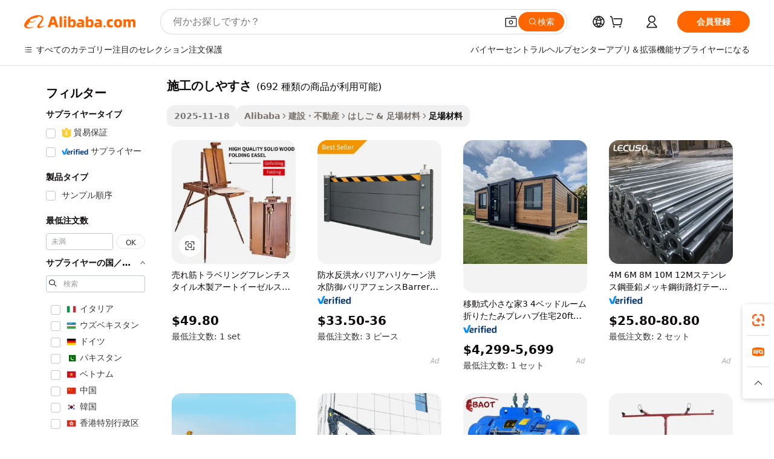

--- FILE ---
content_type: text/html;charset=UTF-8
request_url: https://japanese.alibaba.com/g/ease-of-construction.html
body_size: 180767
content:

<!-- screen_content -->

    <!-- tangram:5410 begin-->
    <!-- tangram:6353 begin-->
    
<!DOCTYPE html>
<html lang="ja" dir="ltr">
  <head>
        <script>
      window.__BB = {
        scene: window.__bb_scene || 'traffic-free-goods'
      };
      window.__BB.BB_CWV_IGNORE = {
          lcp_element: ['#icbu-buyer-pc-top-banner'],
          lcp_url: [],
        };
      window._timing = {}
      window._timing.first_start = Date.now();
      window.needLoginInspiration = Boolean(false);
      // 变量用于标记页面首次可见时间
      let firstVisibleTime = null;
      if (typeof document.hidden !== 'undefined') {
        // 页面首次加载时直接统计
        if (!document.hidden) {
          firstVisibleTime = Date.now();
          window.__BB_timex = 1
        } else {
          // 页面不可见时监听 visibilitychange 事件
          document.addEventListener('visibilitychange', () => {
            if (!document.hidden) {
              firstVisibleTime = Date.now();
              window.__BB_timex = firstVisibleTime - window.performance.timing.navigationStart
              window.__BB.firstVisibleTime = window.__BB_timex
              console.log("Page became visible after "+ window.__BB_timex + " ms");
            }
          }, { once: true });  // 确保只触发一次
        }
      } else {
        console.warn('Page Visibility API is not supported in this browser.');
      }
    </script>
        <meta name="data-spm" content="a2700">
        <meta name="aplus-xplug" content="NONE">
        <meta name="aplus-icbu-disable-umid" content="1">
        <meta name="google-translate-customization" content="9de59014edaf3b99-22e1cf3b5ca21786-g00bb439a5e9e5f8f-f">
    <meta name="yandex-verification" content="25a76ba8e4443bb3" />
    <meta name="msvalidate.01" content="E3FBF0E89B724C30844BF17C59608E8F" />
    <meta name="viewport" content="width=device-width, initial-scale=1.0, maximum-scale=5.0, user-scalable=yes">
        <link rel="preconnect" href="https://s.alicdn.com/" crossorigin>
    <link rel="dns-prefetch" href="https://s.alicdn.com">
                        <link rel="preload" href="https://s.alicdn.com/@g/alilog/??aplus_plugin_icbufront/index.js,mlog/aplus_v2.js" as="script">
        <link rel="preload" href="https://s.alicdn.com/@img/imgextra/i2/O1CN0153JdbU26g4bILVOyC_!!6000000007690-2-tps-418-58.png" as="image">
        <script>
            window.__APLUS_ABRATE__ = {
        perf_group: 'base64cached',
        scene: "traffic-free-goods",
      };
    </script>
    <meta name="aplus-mmstat-timeout" content="15000">
        <meta content="text/html; charset=utf-8" http-equiv="Content-Type">
          <title>あらゆる機会に楽しめる施工のしやすさ -Alibaba.com</title>
      <meta name="keywords" content="construction equipment,construction small equipment,construction drywall">
      <meta name="description" content="Alibaba.comのすばらしい施工のしやすさで、パーティーやフェスティバルを祝ってユニークに見てください。これらの素晴らしい施工のしやすさは競争力のある価格で提供されています。">
            <meta name="pagetiming-rate" content="9">
      <meta name="pagetiming-resource-rate" content="4">
                    <link rel="canonical" href="https://japanese.alibaba.com/g/ease-of-construction.html">
                              <link rel="alternate" hreflang="fr" href="https://french.alibaba.com/g/ease-of-construction.html">
                  <link rel="alternate" hreflang="de" href="https://german.alibaba.com/g/ease-of-construction.html">
                  <link rel="alternate" hreflang="pt" href="https://portuguese.alibaba.com/g/ease-of-construction.html">
                  <link rel="alternate" hreflang="it" href="https://italian.alibaba.com/g/ease-of-construction.html">
                  <link rel="alternate" hreflang="es" href="https://spanish.alibaba.com/g/ease-of-construction.html">
                  <link rel="alternate" hreflang="ru" href="https://russian.alibaba.com/g/ease-of-construction.html">
                  <link rel="alternate" hreflang="ko" href="https://korean.alibaba.com/g/ease-of-construction.html">
                  <link rel="alternate" hreflang="ar" href="https://arabic.alibaba.com/g/ease-of-construction.html">
                  <link rel="alternate" hreflang="ja" href="https://japanese.alibaba.com/g/ease-of-construction.html">
                  <link rel="alternate" hreflang="tr" href="https://turkish.alibaba.com/g/ease-of-construction.html">
                  <link rel="alternate" hreflang="th" href="https://thai.alibaba.com/g/ease-of-construction.html">
                  <link rel="alternate" hreflang="vi" href="https://vietnamese.alibaba.com/g/ease-of-construction.html">
                  <link rel="alternate" hreflang="nl" href="https://dutch.alibaba.com/g/ease-of-construction.html">
                  <link rel="alternate" hreflang="he" href="https://hebrew.alibaba.com/g/ease-of-construction.html">
                  <link rel="alternate" hreflang="id" href="https://indonesian.alibaba.com/g/ease-of-construction.html">
                  <link rel="alternate" hreflang="hi" href="https://hindi.alibaba.com/g/ease-of-construction.html">
                  <link rel="alternate" hreflang="en" href="https://www.alibaba.com/showroom/ease-of-construction.html">
                  <link rel="alternate" hreflang="zh" href="https://chinese.alibaba.com/g/ease-of-construction.html">
                  <link rel="alternate" hreflang="x-default" href="https://www.alibaba.com/showroom/ease-of-construction.html">
                                        <script>
      // Aplus 配置自动打点
      var queue = window.goldlog_queue || (window.goldlog_queue = []);
      var tags = ["button", "a", "div", "span", "i", "svg", "input", "li", "tr"];
      queue.push({
        action: 'goldlog.appendMetaInfo',
        arguments: [
          'aplus-auto-exp',
          [
            {
              logkey: '/sc.ug_msite.new_product_exp',
              cssSelector: '[data-spm-exp]',
              props: ["data-spm-exp"],
            }
          ]
        ]
      })
      queue.push({
        action: 'goldlog.setMetaInfo',
        arguments: ['aplus-auto-clk', JSON.stringify(tags.map(tag =>({
          "logkey": "/sc.ug_msite.new_product_clk",
          tag,
          "filter": "data-spm-clk",
          "props": ["data-spm-clk"]
        })))],
      });
    </script>
  </head>
  <div id="icbu-header"><div id="the-new-header" data-version="4.4.0" data-tnh-auto-exp="tnh-expose" data-scenes="search-products" style="position: relative;background-color: #fff;border-bottom: 1px solid #ddd;box-sizing: border-box; font-family:Inter,SF Pro Text,Roboto,Helvetica Neue,Helvetica,Tahoma,Arial,PingFang SC,Microsoft YaHei;"><div style="display: flex;align-items:center;height: 72px;min-width: 1200px;max-width: 1580px;margin: 0 auto;padding: 0 40px;box-sizing: border-box;"><img style="height: 29px; width: 209px;" src="https://s.alicdn.com/@img/imgextra/i2/O1CN0153JdbU26g4bILVOyC_!!6000000007690-2-tps-418-58.png" alt="" /></div><div style="min-width: 1200px;max-width: 1580px;margin: 0 auto;overflow: hidden;font-size: 14px;display: flex;justify-content: space-between;padding: 0 40px;box-sizing: border-box;"><div style="display: flex; align-items: center; justify-content: space-between"><div style="position: relative; height: 36px; padding: 0 28px 0 20px">All categories</div><div style="position: relative; height: 36px; padding-right: 28px">Featured selections</div><div style="position: relative; height: 36px">Trade Assurance</div></div><div style="display: flex; align-items: center; justify-content: space-between"><div style="position: relative; height: 36px; padding-right: 28px">Buyer Central</div><div style="position: relative; height: 36px; padding-right: 28px">Help Center</div><div style="position: relative; height: 36px; padding-right: 28px">Get the app</div><div style="position: relative; height: 36px">Become a supplier</div></div></div></div></div></div>
  <body data-spm="7724857" style="min-height: calc(100vh + 1px)"><script 
id="beacon-aplus"   
src="//s.alicdn.com/@g/alilog/??aplus_plugin_icbufront/index.js,mlog/aplus_v2.js"
exparams="aplus=async&userid=&aplus&ali_beacon_id=&ali_apache_id=&ali_apache_track=&ali_apache_tracktmp=&eagleeye_traceid=2103018a17643872750771685e0dd2&ip=13%2e58%2e236%2e87&dmtrack_c={ali%5fresin%5ftrace%3dse%5frst%3dnull%7csp%5fviewtype%3dY%7cset%3d3%7cser%3d1007%7cpageId%3de9e6549abecf429ca4608fd9eff2c6b4%7cm%5fpageid%3dnull%7cpvmi%3db5d2e7fdcbd1422c8004e26b2edd5034%7csek%5fsepd%3d%25E6%2596%25BD%25E5%25B7%25A5%25E3%2581%25AE%25E3%2581%2597%25E3%2582%2584%25E3%2581%2599%25E3%2581%2595%7csek%3dease%2bof%2bconstruction%7cse%5fpn%3d1%7cp4pid%3d0248b086%2dffb3%2d44dd%2dbe93%2d93cfbc5552a2%7csclkid%3dnull%7cforecast%5fpost%5fcate%3dnull%7cseo%5fnew%5fuser%5fflag%3dfalse%7ccategoryId%3d133002%7cseo%5fsearch%5fmodel%5fupgrade%5fv2%3d2025070801%7cseo%5fmodule%5fcard%5f20240624%3d202406242%7clong%5ftext%5fgoogle%5ftranslate%5fv2%3d2407142%7cseo%5fcontent%5ftd%5fbottom%5ftext%5fupdate%5fkey%3d2025070801%7cseo%5fsearch%5fmodel%5fupgrade%5fv3%3d2025072201%7cdamo%5falt%5freplace%3d2485818%7cseo%5fsearch%5fmodel%5fmulti%5fupgrade%5fv3%3d2025081101%7cwap%5fcross%3d2007659%7cwap%5fimg%5fsearch%3d2025111901%7cwap%5fcs%5faction%3d2005494%7cAPP%5fVisitor%5fActive%3d26705%7cseo%5fshowroom%5fgoods%5fmix%3d2005244%7cseo%5fdefault%5fcached%5flong%5ftext%5ffrom%5fnew%5fkeyword%5fstep%3d2024122502%7cshowroom%5fgeneral%5ftemplate%3d2005292%7cshowroom%5freview%3d20230308%7cwap%5fcs%5ftext%3dnull%7cstructured%5fdata%3d2025052702%7cseo%5fmulti%5fstyle%5ftext%5fupdate%3d2511182%7cpc%5fnew%5fheader%3dnull%7cseo%5fmeta%5fcate%5ftemplate%5fv1%3d2025042401%7cseo%5fmeta%5ftd%5fsearch%5fkeyword%5fstep%5fv1%3d2025040999%7cshowroom%5fft%5flong%5ftext%5fbaks%3d80802%7cAPP%5fGrowing%5fBuyer%5fHigh%5fIntent%5fActive%3d25488%7cshowroom%5fpc%5fv2019%3d2104%7cAPP%5fProspecting%5fBuyer%3d26706%7ccache%5fcontrol%3d2481986%7cAPP%5fChurned%5fCore%5fBuyer%3d25461%7cseo%5fdefault%5fcached%5flong%5ftext%5fstep%3d24110802%7camp%5flighthouse%5fscore%5fimage%3d19657%7cseo%5fft%5ftranslate%5fgemini%3d25012003%7cwap%5fnode%5fssr%3d2015725%7cdataphant%5fopen%3d27030%7clongtext%5fmulti%5fstyle%5fexpand%5frussian%3d2510141%7cseo%5flongtext%5fgoogle%5fdata%5fsection%3d25021702%7cindustry%5fpopular%5ffloor%3dnull%7cwap%5fad%5fgoods%5fproduct%5finterval%3dnull%7cseo%5fgoods%5fbootom%5fwholesale%5flink%3dnull%7cseo%5fkeyword%5faatest%3d9%7cseo%5fmiddle%5fwholesale%5flink%3dnull%7cft%5flong%5ftext%5fenpand%5fstep2%3d121602%7cseo%5fft%5flongtext%5fexpand%5fstep3%3d25012102%7cseo%5fwap%5fheadercard%3d2006288%7cAPP%5fChurned%5fInactive%5fVisitor%3d25497%7cAPP%5fGrowing%5fBuyer%5fHigh%5fIntent%5fInactive%3d25483%7cseo%5fmeta%5ftd%5fmulti%5fkey%3d2025061801%7ctop%5frecommend%5f20250120%3d202501201%7clongtext%5fmulti%5fstyle%5fexpand%5ffrench%5fcopy%3d25091802%7clongtext%5fmulti%5fstyle%5fexpand%5ffrench%5fcopy%5fcopy%3d25092502%7clong%5ftext%5fpaa%3d220901%7cseo%5ffloor%5fexp%3dnull%7cseo%5fshowroom%5falgo%5flink%3d17764%7cseo%5fmeta%5ftd%5faib%5fgeneral%5fkey%3d2025091901%7ccountry%5findustry%3d202311033%7cshowroom%5fft%5flong%5ftext%5fenpand%5fstep1%3d101102%7cseo%5fshowroom%5fnorel%3dnull%7cplp%5fstyle%5f25%5fpc%3d202505222%7cseo%5fggs%5flayer%3d10011%7cquery%5fmutil%5flang%5ftranslate%3d2025060300%7cAPP%5fChurned%5fBuyer%3d25468%7cstream%5frender%5fperf%5fopt%3d2309181%7cwap%5fgoods%3d2007383%7cseo%5fshowroom%5fsimilar%5f20240614%3d202406142%7cchinese%5fopen%3d6307%7cquery%5fgpt%5ftranslate%3d20240820%7cad%5fproduct%5finterval%3dnull%7camp%5fto%5fpwa%3d2007359%7cplp%5faib%5fmulti%5fai%5fmeta%3d20250401%7cwap%5fsupplier%5fcontent%3dnull%7cpc%5ffree%5frefactoring%3d20220315%7csso%5foem%5ffloor%3d30031%7cAPP%5fGrowing%5fBuyer%5fInactive%3d25476%7cseo%5fpc%5fnew%5fview%5f20240807%3d202408072%7cseo%5fbottom%5ftext%5fentity%5fkey%5fcopy%3d2025062400%7cstream%5frender%3d433763%7cseo%5fmodule%5fcard%5f20240424%3d202404241%7cseo%5ftitle%5freplace%5f20191226%3d5841%7clongtext%5fmulti%5fstyle%5fexpand%3d25090802%7cgoogleweblight%3d6516%7clighthouse%5fbase64%3dnull%7cseo%5fsearch%5fen%5fsearch%5ftype%3d2025112400%7cseo%5fen%5fh1%5ftest%5fkey%3d2025111100%7cAPP%5fProspecting%5fBuyer%5fActive%3d26717%7cad%5fgoods%5fproduct%5finterval%3dnull%7cseo%5fbottom%5fdeep%5fextend%5fkw%5fkey%3d2025071101%7clongtext%5fmulti%5fstyle%5fexpand%5fturkish%3d25102802%7cilink%5fuv%3d20240911%7cwap%5flist%5fwakeup%3d2005832%7ctpp%5fcrosslink%5fpc%3d20205311%7cseo%5ftop%5fbooth%3d18501%7cAPP%5fGrowing%5fBuyer%5fLess%5fActive%3d25472%7cseo%5fsearch%5fmodel%5fupgrade%5frank%3d2025092401%7cgoodslayer%3d7977%7cft%5flong%5ftext%5ftranslate%5fexpand%5fstep1%3d24110802%7cseo%5fheaderstyle%5ftraffic%5fkey%5fv1%3d2025072100%7ccrosslink%5fswitch%3d2008141%7cp4p%5foutline%3d20240328%7cseo%5fmeta%5ftd%5faib%5fv2%5fkey%3d2025091801%7crts%5fmulti%3d2008404%7cAPP%5fVisitor%5fLess%5fActive%3d26698%7cplp%5fstyle%5f25%3d202505192%7ccdn%5fvm%3d2007368%7cwap%5fad%5fproduct%5finterval%3dnull%7cseo%5fsearch%5fmodel%5fmulti%5fupgrade%5frank%3d2025092401%7cpc%5fcard%5fshare%3d2025081201%7cAPP%5fGrowing%5fBuyer%5fHigh%5fIntent%5fLess%5fActive%3d25480%7cgoods%5ftitle%5fsubstitute%3d9616%7cwap%5fscreen%5fexp%3d2025081400%7creact%5fheader%5ftest%3d202502182%7cpc%5fcs%5fcolor%3dnull%7cshowroom%5fft%5flong%5ftext%5ftest%3d72502%7cone%5ftap%5flogin%5fABTest%3d202308153%7cseo%5fhyh%5fshow%5ftags%3d9867%7cplp%5fstructured%5fdata%3d2508182%7cguide%5fdelete%3d2008526%7cseo%5findustry%5ftemplate%3dnull%7cseo%5fmeta%5ftd%5fmulti%5fes%5fkey%3d2025073101%7cseo%5fshowroom%5fdata%5fmix%3d19888%7csso%5ftop%5franking%5ffloor%3d20031%7cwap%5fue%5fone%3d2025111401%7cseo%5ftd%5fdeep%5fupgrade%5fkey%5fv3%3d2025081101%7cshowroom%5fto%5frts%5flink%3d2008480%7ccountrysearch%5ftest%3dnull%7cseo%5fplp%5fdate%5fv2%3d2025102702%7cshowroom%5flist%5fnew%5farrival%3d2811002%7cchannel%5famp%5fto%5fpwa%3d2008435%7cseo%5fmulti%5fstyles%5flong%5ftext%3d2503172%7cseo%5fmeta%5ftext%5fmutli%5fcate%5ftemplate%5fv1%3d2025080800%7cseo%5fdefault%5fcached%5fmutil%5flong%5ftext%5fstep%3d24110436%7cseo%5faction%5fpoint%5ftype%3d22823%7cseo%5faib%5ftd%5flaunch%5f20240828%5fcopy%3d202408282%7cseo%5fshowroom%5fwholesale%5flink%3dnull%7cseo%5fperf%5fimprove%3d2023999%7cseo%5fwap%5flist%5fbounce%5f01%3d2063%7cseo%5fwap%5flist%5fbounce%5f02%3d2128%7cAPP%5fGrowing%5fBuyer%5fActive%3d25492%7cvideolayer%3dnull%7cvideo%5fplay%3d2006036%7cAPP%5fChurned%5fMember%5fInactive%3d25499%7cseo%5fgoogle%5fnew%5fstruct%3d438326%7ctpp%5ftrace%3dseoKeyword%2dseoKeyword%5fv3%2dbase%2dORIGINAL}&pageid=0d3aec5721032ee61764387275&hn=ensearchweb033003046230%2erg%2dus%2deast%2eus68&asid=AQAAAADLaSppLJrIEAAAAACtbMdjmF4tlQ==&treq=&tres=" async>
</script>
            <style>body{background-color:white;}.no-scrollbar.il-sticky.il-top-0.il-max-h-\[100vh\].il-w-\[200px\].il-flex-shrink-0.il-flex-grow-0.il-overflow-y-scroll{background-color:#FFF;padding-left:12px}</style>
                    <!-- tangram:7429 begin-->
<!--  -->
 <style>
   @keyframes il-spin {
     to {
       transform: rotate(360deg);
     }
   }
   @keyframes il-pulse {
     50% {
       opacity: 0.5;
     }
   }
   .traffic-card-gallery {display: flex;position: relative;flex-direction: column;justify-content: flex-start;border-radius: 0.5rem;background-color: #fff;padding: 0.5rem 0.5rem 1rem;overflow: hidden;font-size: 0.75rem;line-height: 1rem;}
   .traffic-card-list {display: flex;position: relative;flex-direction: row;justify-content: flex-start;border-bottom-width: 1px;background-color: #fff;padding: 1rem;height: 292px;overflow: hidden;font-size: 0.75rem;line-height: 1rem;}
   .product-price {
     b {
       font-size: 22px;
     }
   }
   .skel-loading {
       animation: il-pulse 2s cubic-bezier(0.4, 0, 0.6, 1) infinite;background-color: hsl(60, 4.8%, 95.9%);
   }
 </style>
<div id="first-cached-card">
  <div style="box-sizing:border-box;display: flex;position: absolute;left: 0;right: 0;margin: 0 auto;z-index: 1;min-width: 1200px;max-width: 1580px;padding: 0.75rem 3.25rem 0;pointer-events: none;">
    <!--页面左侧区域-->
    <div style="width: 200px;padding-top: 1rem;padding-left:12px; background-color: #fff;border-radius: 0.25rem">
      <div class="skel-loading" style="height: 1.5rem;width: 50%;border-radius: 0.25rem;"></div>
      <div style="margin-top: 1rem;margin-bottom: 1rem;">
        <div class="skel-loading" style="height: 1rem;width: calc(100% * 5 / 6);"></div>
        <div
          class="skel-loading"
          style="margin-top: 1rem;height: 1rem;width: calc(100% * 8 / 12);"
        ></div>
        <div class="skel-loading" style="margin-top: 1rem;height: 1rem;width: 75%;"></div>
        <div
          class="skel-loading"
          style="margin-top: 1rem;height: 1rem;width: calc(100% * 7 / 12);"
        ></div>
      </div>
      <div class="skel-loading" style="height: 1.5rem;width: 50%;border-radius: 0.25rem;"></div>
      <div style="margin-top: 1rem;margin-bottom: 1rem;">
        <div class="skel-loading" style="height: 1rem;width: calc(100% * 5 / 6);"></div>
        <div
          class="skel-loading"
          style="margin-top: 1rem;height: 1rem;width: calc(100% * 8 / 12);"
        ></div>
        <div class="skel-loading" style="margin-top: 1rem;height: 1rem;width: 75%;"></div>
        <div
          class="skel-loading"
          style="margin-top: 1rem;height: 1rem;width: calc(100% * 7 / 12);"
        ></div>
      </div>
      <div class="skel-loading" style="height: 1.5rem;width: 50%;border-radius: 0.25rem;"></div>
      <div style="margin-top: 1rem;margin-bottom: 1rem;">
        <div class="skel-loading" style="height: 1rem;width: calc(100% * 5 / 6);"></div>
        <div
          class="skel-loading"
          style="margin-top: 1rem;height: 1rem;width: calc(100% * 8 / 12);"
        ></div>
        <div class="skel-loading" style="margin-top: 1rem;height: 1rem;width: 75%;"></div>
        <div
          class="skel-loading"
          style="margin-top: 1rem;height: 1rem;width: calc(100% * 7 / 12);"
        ></div>
      </div>
      <div class="skel-loading" style="height: 1.5rem;width: 50%;border-radius: 0.25rem;"></div>
      <div style="margin-top: 1rem;margin-bottom: 1rem;">
        <div class="skel-loading" style="height: 1rem;width: calc(100% * 5 / 6);"></div>
        <div
          class="skel-loading"
          style="margin-top: 1rem;height: 1rem;width: calc(100% * 8 / 12);"
        ></div>
        <div class="skel-loading" style="margin-top: 1rem;height: 1rem;width: 75%;"></div>
        <div
          class="skel-loading"
          style="margin-top: 1rem;height: 1rem;width: calc(100% * 7 / 12);"
        ></div>
      </div>
      <div class="skel-loading" style="height: 1.5rem;width: 50%;border-radius: 0.25rem;"></div>
      <div style="margin-top: 1rem;margin-bottom: 1rem;">
        <div class="skel-loading" style="height: 1rem;width: calc(100% * 5 / 6);"></div>
        <div
          class="skel-loading"
          style="margin-top: 1rem;height: 1rem;width: calc(100% * 8 / 12);"
        ></div>
        <div class="skel-loading" style="margin-top: 1rem;height: 1rem;width: 75%;"></div>
        <div
          class="skel-loading"
          style="margin-top: 1rem;height: 1rem;width: calc(100% * 7 / 12);"
        ></div>
      </div>
      <div class="skel-loading" style="height: 1.5rem;width: 50%;border-radius: 0.25rem;"></div>
      <div style="margin-top: 1rem;margin-bottom: 1rem;">
        <div class="skel-loading" style="height: 1rem;width: calc(100% * 5 / 6);"></div>
        <div
          class="skel-loading"
          style="margin-top: 1rem;height: 1rem;width: calc(100% * 8 / 12);"
        ></div>
        <div class="skel-loading" style="margin-top: 1rem;height: 1rem;width: 75%;"></div>
        <div
          class="skel-loading"
          style="margin-top: 1rem;height: 1rem;width: calc(100% * 7 / 12);"
        ></div>
      </div>
    </div>
    <!--页面主体区域-->
    <div style="flex: 1 1 0%; overflow: hidden;padding: 0.5rem 0.5rem 0.5rem 1.5rem">
      <div style="height: 1.25rem;margin-bottom: 1rem;"></div>
      <!-- keywords -->
      <div style="margin-bottom: 1rem;height: 1.75rem;font-weight: 700;font-size: 1.25rem;line-height: 1.75rem;"></div>
      <!-- longtext -->
            <div style="width: calc(25% - 0.9rem);pointer-events: auto">
        <div class="traffic-card-gallery">
          <!-- ProductImage -->
          <a href="//www.alibaba.com/product-detail/Hot-Selling-Traveling-French-Style-Wooden_60825906205.html" target="_blank" style="position: relative;margin-bottom: 0.5rem;aspect-ratio: 1;overflow: hidden;border-radius: 0.5rem;">
            <div style="display: flex; overflow: hidden">
              <div style="position: relative;margin: 0;width: 100%;min-width: 0;flex-shrink: 0;flex-grow: 0;flex-basis: 100%;padding: 0;">
                <img style="position: relative; aspect-ratio: 1; width: 100%" src="[data-uri]" loading="eager" />
                <div style="position: absolute;left: 0;bottom: 0;right: 0;top: 0;background-color: #000;opacity: 0.05;"></div>
              </div>
            </div>
          </a>
          <div style="display: flex;flex: 1 1 0%;flex-direction: column;justify-content: space-between;">
            <div>
              <a class="skel-loading" style="margin-top: 0.5rem;display:inline-block;width:100%;height:1rem;" href="//www.alibaba.com/product-detail/Hot-Selling-Traveling-French-Style-Wooden_60825906205.html" target="_blank"></a>
              <a class="skel-loading" style="margin-top: 0.125rem;display:inline-block;width:100%;height:1rem;" href="//www.alibaba.com/product-detail/Hot-Selling-Traveling-French-Style-Wooden_60825906205.html" target="_blank"></a>
              <div class="skel-loading" style="margin-top: 0.25rem;height:1.625rem;width:75%"></div>
              <div class="skel-loading" style="margin-top: 0.5rem;height: 1rem;width:50%"></div>
              <div class="skel-loading" style="margin-top:0.25rem;height:1rem;width:25%"></div>
            </div>
          </div>

        </div>
      </div>

    </div>
  </div>
</div>
<!-- tangram:7429 end-->
            <style>
.component-left-filter-callback{display:flex;position:relative;margin-top:10px;height:1200px}.component-left-filter-callback img{width:200px}.component-left-filter-callback i{position:absolute;top:5%;left:50%}.related-search-wrapper{padding:.5rem;--tw-bg-opacity: 1;background-color:#fff;background-color:rgba(255,255,255,var(--tw-bg-opacity, 1));border-width:1px;border-color:var(--input)}.related-search-wrapper .related-search-box{margin:12px 16px}.related-search-wrapper .related-search-box .related-search-title{display:inline;float:start;color:#666;word-wrap:break-word;margin-right:12px;width:13%}.related-search-wrapper .related-search-box .related-search-content{display:flex;flex-wrap:wrap}.related-search-wrapper .related-search-box .related-search-content .related-search-link{margin-right:12px;width:23%;overflow:hidden;color:#666;text-overflow:ellipsis;white-space:nowrap}.product-title img{margin-right:.5rem;display:inline-block;height:1rem;vertical-align:sub}.product-price b{font-size:22px}.similar-icon{position:absolute;bottom:12px;z-index:2;right:12px}.rfq-card{display:inline-block;position:relative;box-sizing:border-box;margin-bottom:36px}.rfq-card .rfq-card-content{display:flex;position:relative;flex-direction:column;align-items:flex-start;background-size:cover;background-color:#fff;padding:12px;width:100%;height:100%}.rfq-card .rfq-card-content .rfq-card-icon{margin-top:50px}.rfq-card .rfq-card-content .rfq-card-icon img{width:45px}.rfq-card .rfq-card-content .rfq-card-top-title{margin-top:14px;color:#222;font-weight:400;font-size:16px}.rfq-card .rfq-card-content .rfq-card-title{margin-top:24px;color:#333;font-weight:800;font-size:20px}.rfq-card .rfq-card-content .rfq-card-input-box{margin-top:24px;width:100%}.rfq-card .rfq-card-content .rfq-card-input-box textarea{box-sizing:border-box;border:1px solid #ddd;border-radius:4px;background-color:#fff;padding:9px 12px;width:100%;height:88px;resize:none;color:#666;font-weight:400;font-size:13px;font-family:inherit}.rfq-card .rfq-card-content .rfq-card-button{margin-top:24px;border:1px solid #666;border-radius:16px;background-color:#fff;width:67%;color:#000;font-weight:700;font-size:14px;line-height:30px;text-align:center}[data-modulename^=ProductList-] div{contain-intrinsic-size:auto 500px}.traffic-card-gallery:hover{--tw-shadow: 0px 2px 6px 2px rgba(0,0,0,.12157);--tw-shadow-colored: 0px 2px 6px 2px var(--tw-shadow-color);box-shadow:0 0 #0000,0 0 #0000,0 2px 6px 2px #0000001f;box-shadow:var(--tw-ring-offset-shadow, 0 0 rgba(0,0,0,0)),var(--tw-ring-shadow, 0 0 rgba(0,0,0,0)),var(--tw-shadow);z-index:10}.traffic-card-gallery{position:relative;display:flex;flex-direction:column;justify-content:flex-start;overflow:hidden;border-radius:.75rem;--tw-bg-opacity: 1;background-color:#fff;background-color:rgba(255,255,255,var(--tw-bg-opacity, 1));padding:.5rem;font-size:.75rem;line-height:1rem}.traffic-card-list{position:relative;display:flex;height:292px;flex-direction:row;justify-content:flex-start;overflow:hidden;border-bottom-width:1px;--tw-bg-opacity: 1;background-color:#fff;background-color:rgba(255,255,255,var(--tw-bg-opacity, 1));padding:1rem;font-size:.75rem;line-height:1rem}.traffic-card-g-industry:hover{--tw-shadow: 0 0 10px rgba(0,0,0,.1);--tw-shadow-colored: 0 0 10px var(--tw-shadow-color);box-shadow:0 0 #0000,0 0 #0000,0 0 10px #0000001a;box-shadow:var(--tw-ring-offset-shadow, 0 0 rgba(0,0,0,0)),var(--tw-ring-shadow, 0 0 rgba(0,0,0,0)),var(--tw-shadow)}.traffic-card-g-industry{position:relative;border-radius:var(--radius);--tw-bg-opacity: 1;background-color:#fff;background-color:rgba(255,255,255,var(--tw-bg-opacity, 1));padding:1.25rem .75rem .75rem;font-size:.875rem;line-height:1.25rem}.module-filter-section-wrapper{max-height:none!important;overflow-x:hidden}*,:before,:after{--tw-border-spacing-x: 0;--tw-border-spacing-y: 0;--tw-translate-x: 0;--tw-translate-y: 0;--tw-rotate: 0;--tw-skew-x: 0;--tw-skew-y: 0;--tw-scale-x: 1;--tw-scale-y: 1;--tw-pan-x: ;--tw-pan-y: ;--tw-pinch-zoom: ;--tw-scroll-snap-strictness: proximity;--tw-gradient-from-position: ;--tw-gradient-via-position: ;--tw-gradient-to-position: ;--tw-ordinal: ;--tw-slashed-zero: ;--tw-numeric-figure: ;--tw-numeric-spacing: ;--tw-numeric-fraction: ;--tw-ring-inset: ;--tw-ring-offset-width: 0px;--tw-ring-offset-color: #fff;--tw-ring-color: rgba(59, 130, 246, .5);--tw-ring-offset-shadow: 0 0 rgba(0,0,0,0);--tw-ring-shadow: 0 0 rgba(0,0,0,0);--tw-shadow: 0 0 rgba(0,0,0,0);--tw-shadow-colored: 0 0 rgba(0,0,0,0);--tw-blur: ;--tw-brightness: ;--tw-contrast: ;--tw-grayscale: ;--tw-hue-rotate: ;--tw-invert: ;--tw-saturate: ;--tw-sepia: ;--tw-drop-shadow: ;--tw-backdrop-blur: ;--tw-backdrop-brightness: ;--tw-backdrop-contrast: ;--tw-backdrop-grayscale: ;--tw-backdrop-hue-rotate: ;--tw-backdrop-invert: ;--tw-backdrop-opacity: ;--tw-backdrop-saturate: ;--tw-backdrop-sepia: ;--tw-contain-size: ;--tw-contain-layout: ;--tw-contain-paint: ;--tw-contain-style: }::backdrop{--tw-border-spacing-x: 0;--tw-border-spacing-y: 0;--tw-translate-x: 0;--tw-translate-y: 0;--tw-rotate: 0;--tw-skew-x: 0;--tw-skew-y: 0;--tw-scale-x: 1;--tw-scale-y: 1;--tw-pan-x: ;--tw-pan-y: ;--tw-pinch-zoom: ;--tw-scroll-snap-strictness: proximity;--tw-gradient-from-position: ;--tw-gradient-via-position: ;--tw-gradient-to-position: ;--tw-ordinal: ;--tw-slashed-zero: ;--tw-numeric-figure: ;--tw-numeric-spacing: ;--tw-numeric-fraction: ;--tw-ring-inset: ;--tw-ring-offset-width: 0px;--tw-ring-offset-color: #fff;--tw-ring-color: rgba(59, 130, 246, .5);--tw-ring-offset-shadow: 0 0 rgba(0,0,0,0);--tw-ring-shadow: 0 0 rgba(0,0,0,0);--tw-shadow: 0 0 rgba(0,0,0,0);--tw-shadow-colored: 0 0 rgba(0,0,0,0);--tw-blur: ;--tw-brightness: ;--tw-contrast: ;--tw-grayscale: ;--tw-hue-rotate: ;--tw-invert: ;--tw-saturate: ;--tw-sepia: ;--tw-drop-shadow: ;--tw-backdrop-blur: ;--tw-backdrop-brightness: ;--tw-backdrop-contrast: ;--tw-backdrop-grayscale: ;--tw-backdrop-hue-rotate: ;--tw-backdrop-invert: ;--tw-backdrop-opacity: ;--tw-backdrop-saturate: ;--tw-backdrop-sepia: ;--tw-contain-size: ;--tw-contain-layout: ;--tw-contain-paint: ;--tw-contain-style: }*,:before,:after{box-sizing:border-box;border-width:0;border-style:solid;border-color:#e5e7eb}:before,:after{--tw-content: ""}html,:host{line-height:1.5;-webkit-text-size-adjust:100%;-moz-tab-size:4;-o-tab-size:4;tab-size:4;font-family:ui-sans-serif,system-ui,-apple-system,Segoe UI,Roboto,Ubuntu,Cantarell,Noto Sans,sans-serif,"Apple Color Emoji","Segoe UI Emoji",Segoe UI Symbol,"Noto Color Emoji";font-feature-settings:normal;font-variation-settings:normal;-webkit-tap-highlight-color:transparent}body{margin:0;line-height:inherit}hr{height:0;color:inherit;border-top-width:1px}abbr:where([title]){text-decoration:underline;-webkit-text-decoration:underline dotted;text-decoration:underline dotted}h1,h2,h3,h4,h5,h6{font-size:inherit;font-weight:inherit}a{color:inherit;text-decoration:inherit}b,strong{font-weight:bolder}code,kbd,samp,pre{font-family:ui-monospace,SFMono-Regular,Menlo,Monaco,Consolas,Liberation Mono,Courier New,monospace;font-feature-settings:normal;font-variation-settings:normal;font-size:1em}small{font-size:80%}sub,sup{font-size:75%;line-height:0;position:relative;vertical-align:baseline}sub{bottom:-.25em}sup{top:-.5em}table{text-indent:0;border-color:inherit;border-collapse:collapse}button,input,optgroup,select,textarea{font-family:inherit;font-feature-settings:inherit;font-variation-settings:inherit;font-size:100%;font-weight:inherit;line-height:inherit;letter-spacing:inherit;color:inherit;margin:0;padding:0}button,select{text-transform:none}button,input:where([type=button]),input:where([type=reset]),input:where([type=submit]){-webkit-appearance:button;background-color:transparent;background-image:none}:-moz-focusring{outline:auto}:-moz-ui-invalid{box-shadow:none}progress{vertical-align:baseline}::-webkit-inner-spin-button,::-webkit-outer-spin-button{height:auto}[type=search]{-webkit-appearance:textfield;outline-offset:-2px}::-webkit-search-decoration{-webkit-appearance:none}::-webkit-file-upload-button{-webkit-appearance:button;font:inherit}summary{display:list-item}blockquote,dl,dd,h1,h2,h3,h4,h5,h6,hr,figure,p,pre{margin:0}fieldset{margin:0;padding:0}legend{padding:0}ol,ul,menu{list-style:none;margin:0;padding:0}dialog{padding:0}textarea{resize:vertical}input::-moz-placeholder,textarea::-moz-placeholder{opacity:1;color:#9ca3af}input::placeholder,textarea::placeholder{opacity:1;color:#9ca3af}button,[role=button]{cursor:pointer}:disabled{cursor:default}img,svg,video,canvas,audio,iframe,embed,object{display:block;vertical-align:middle}img,video{max-width:100%;height:auto}[hidden]:where(:not([hidden=until-found])){display:none}:root{--background: hsl(0, 0%, 100%);--foreground: hsl(20, 14.3%, 4.1%);--card: hsl(0, 0%, 100%);--card-foreground: hsl(20, 14.3%, 4.1%);--popover: hsl(0, 0%, 100%);--popover-foreground: hsl(20, 14.3%, 4.1%);--primary: hsl(24, 100%, 50%);--primary-foreground: hsl(60, 9.1%, 97.8%);--secondary: hsl(60, 4.8%, 95.9%);--secondary-foreground: #333;--muted: hsl(60, 4.8%, 95.9%);--muted-foreground: hsl(25, 5.3%, 44.7%);--accent: hsl(60, 4.8%, 95.9%);--accent-foreground: hsl(24, 9.8%, 10%);--destructive: hsl(0, 84.2%, 60.2%);--destructive-foreground: hsl(60, 9.1%, 97.8%);--border: hsl(20, 5.9%, 90%);--input: hsl(20, 5.9%, 90%);--ring: hsl(24.6, 95%, 53.1%);--radius: 1rem}.dark{--background: hsl(20, 14.3%, 4.1%);--foreground: hsl(60, 9.1%, 97.8%);--card: hsl(20, 14.3%, 4.1%);--card-foreground: hsl(60, 9.1%, 97.8%);--popover: hsl(20, 14.3%, 4.1%);--popover-foreground: hsl(60, 9.1%, 97.8%);--primary: hsl(20.5, 90.2%, 48.2%);--primary-foreground: hsl(60, 9.1%, 97.8%);--secondary: hsl(12, 6.5%, 15.1%);--secondary-foreground: hsl(60, 9.1%, 97.8%);--muted: hsl(12, 6.5%, 15.1%);--muted-foreground: hsl(24, 5.4%, 63.9%);--accent: hsl(12, 6.5%, 15.1%);--accent-foreground: hsl(60, 9.1%, 97.8%);--destructive: hsl(0, 72.2%, 50.6%);--destructive-foreground: hsl(60, 9.1%, 97.8%);--border: hsl(12, 6.5%, 15.1%);--input: hsl(12, 6.5%, 15.1%);--ring: hsl(20.5, 90.2%, 48.2%)}*{border-color:#e7e5e4;border-color:var(--border)}body{background-color:#fff;background-color:var(--background);color:#0c0a09;color:var(--foreground)}.il-sr-only{position:absolute;width:1px;height:1px;padding:0;margin:-1px;overflow:hidden;clip:rect(0,0,0,0);white-space:nowrap;border-width:0}.il-invisible{visibility:hidden}.il-fixed{position:fixed}.il-absolute{position:absolute}.il-relative{position:relative}.il-sticky{position:sticky}.il-inset-0{inset:0}.il--bottom-12{bottom:-3rem}.il--top-12{top:-3rem}.il-bottom-0{bottom:0}.il-bottom-2{bottom:.5rem}.il-bottom-3{bottom:.75rem}.il-bottom-4{bottom:1rem}.il-end-0{right:0}.il-end-2{right:.5rem}.il-end-3{right:.75rem}.il-end-4{right:1rem}.il-left-0{left:0}.il-left-3{left:.75rem}.il-right-0{right:0}.il-right-2{right:.5rem}.il-right-3{right:.75rem}.il-start-0{left:0}.il-start-1\/2{left:50%}.il-start-2{left:.5rem}.il-start-3{left:.75rem}.il-start-\[50\%\]{left:50%}.il-top-0{top:0}.il-top-1\/2{top:50%}.il-top-16{top:4rem}.il-top-4{top:1rem}.il-top-\[50\%\]{top:50%}.il-z-10{z-index:10}.il-z-50{z-index:50}.il-z-\[9999\]{z-index:9999}.il-col-span-4{grid-column:span 4 / span 4}.il-m-0{margin:0}.il-m-3{margin:.75rem}.il-m-auto{margin:auto}.il-mx-auto{margin-left:auto;margin-right:auto}.il-my-3{margin-top:.75rem;margin-bottom:.75rem}.il-my-5{margin-top:1.25rem;margin-bottom:1.25rem}.il-my-auto{margin-top:auto;margin-bottom:auto}.\!il-mb-4{margin-bottom:1rem!important}.il--mt-4{margin-top:-1rem}.il-mb-0{margin-bottom:0}.il-mb-1{margin-bottom:.25rem}.il-mb-2{margin-bottom:.5rem}.il-mb-3{margin-bottom:.75rem}.il-mb-4{margin-bottom:1rem}.il-mb-5{margin-bottom:1.25rem}.il-mb-6{margin-bottom:1.5rem}.il-mb-8{margin-bottom:2rem}.il-mb-\[-0\.75rem\]{margin-bottom:-.75rem}.il-mb-\[0\.125rem\]{margin-bottom:.125rem}.il-me-1{margin-right:.25rem}.il-me-2{margin-right:.5rem}.il-me-3{margin-right:.75rem}.il-me-auto{margin-right:auto}.il-mr-1{margin-right:.25rem}.il-mr-2{margin-right:.5rem}.il-ms-1{margin-left:.25rem}.il-ms-4{margin-left:1rem}.il-ms-5{margin-left:1.25rem}.il-ms-8{margin-left:2rem}.il-ms-\[\.375rem\]{margin-left:.375rem}.il-ms-auto{margin-left:auto}.il-mt-0{margin-top:0}.il-mt-0\.5{margin-top:.125rem}.il-mt-1{margin-top:.25rem}.il-mt-2{margin-top:.5rem}.il-mt-3{margin-top:.75rem}.il-mt-4{margin-top:1rem}.il-mt-6{margin-top:1.5rem}.il-line-clamp-1{overflow:hidden;display:-webkit-box;-webkit-box-orient:vertical;-webkit-line-clamp:1}.il-line-clamp-2{overflow:hidden;display:-webkit-box;-webkit-box-orient:vertical;-webkit-line-clamp:2}.il-line-clamp-6{overflow:hidden;display:-webkit-box;-webkit-box-orient:vertical;-webkit-line-clamp:6}.il-inline-block{display:inline-block}.il-inline{display:inline}.il-flex{display:flex}.il-inline-flex{display:inline-flex}.il-grid{display:grid}.il-aspect-square{aspect-ratio:1 / 1}.il-size-5{width:1.25rem;height:1.25rem}.il-h-1{height:.25rem}.il-h-10{height:2.5rem}.il-h-11{height:2.75rem}.il-h-20{height:5rem}.il-h-24{height:6rem}.il-h-3\.5{height:.875rem}.il-h-4{height:1rem}.il-h-40{height:10rem}.il-h-6{height:1.5rem}.il-h-8{height:2rem}.il-h-9{height:2.25rem}.il-h-\[150px\]{height:150px}.il-h-\[152px\]{height:152px}.il-h-\[18\.25rem\]{height:18.25rem}.il-h-\[292px\]{height:292px}.il-h-\[600px\]{height:600px}.il-h-auto{height:auto}.il-h-fit{height:-moz-fit-content;height:fit-content}.il-h-full{height:100%}.il-h-screen{height:100vh}.il-max-h-\[100vh\]{max-height:100vh}.il-w-1\/2{width:50%}.il-w-10{width:2.5rem}.il-w-10\/12{width:83.333333%}.il-w-4{width:1rem}.il-w-6{width:1.5rem}.il-w-64{width:16rem}.il-w-7\/12{width:58.333333%}.il-w-72{width:18rem}.il-w-8{width:2rem}.il-w-8\/12{width:66.666667%}.il-w-9{width:2.25rem}.il-w-9\/12{width:75%}.il-w-\[200px\]{width:200px}.il-w-\[84px\]{width:84px}.il-w-fit{width:-moz-fit-content;width:fit-content}.il-w-full{width:100%}.il-w-screen{width:100vw}.il-min-w-0{min-width:0px}.il-min-w-3{min-width:.75rem}.il-min-w-\[1200px\]{min-width:1200px}.il-max-w-\[1000px\]{max-width:1000px}.il-max-w-\[1580px\]{max-width:1580px}.il-max-w-full{max-width:100%}.il-max-w-lg{max-width:32rem}.il-flex-1{flex:1 1 0%}.il-flex-shrink-0,.il-shrink-0{flex-shrink:0}.il-flex-grow-0,.il-grow-0{flex-grow:0}.il-basis-24{flex-basis:6rem}.il-basis-full{flex-basis:100%}.il-origin-\[--radix-tooltip-content-transform-origin\]{transform-origin:var(--radix-tooltip-content-transform-origin)}.il--translate-x-1\/2{--tw-translate-x: -50%;transform:translate(-50%,var(--tw-translate-y)) rotate(var(--tw-rotate)) skew(var(--tw-skew-x)) skewY(var(--tw-skew-y)) scaleX(var(--tw-scale-x)) scaleY(var(--tw-scale-y));transform:translate(var(--tw-translate-x),var(--tw-translate-y)) rotate(var(--tw-rotate)) skew(var(--tw-skew-x)) skewY(var(--tw-skew-y)) scaleX(var(--tw-scale-x)) scaleY(var(--tw-scale-y))}.il--translate-y-1\/2{--tw-translate-y: -50%;transform:translate(var(--tw-translate-x),-50%) rotate(var(--tw-rotate)) skew(var(--tw-skew-x)) skewY(var(--tw-skew-y)) scaleX(var(--tw-scale-x)) scaleY(var(--tw-scale-y));transform:translate(var(--tw-translate-x),var(--tw-translate-y)) rotate(var(--tw-rotate)) skew(var(--tw-skew-x)) skewY(var(--tw-skew-y)) scaleX(var(--tw-scale-x)) scaleY(var(--tw-scale-y))}.il-translate-x-\[-50\%\]{--tw-translate-x: -50%;transform:translate(-50%,var(--tw-translate-y)) rotate(var(--tw-rotate)) skew(var(--tw-skew-x)) skewY(var(--tw-skew-y)) scaleX(var(--tw-scale-x)) scaleY(var(--tw-scale-y));transform:translate(var(--tw-translate-x),var(--tw-translate-y)) rotate(var(--tw-rotate)) skew(var(--tw-skew-x)) skewY(var(--tw-skew-y)) scaleX(var(--tw-scale-x)) scaleY(var(--tw-scale-y))}.il-translate-y-\[-50\%\]{--tw-translate-y: -50%;transform:translate(var(--tw-translate-x),-50%) rotate(var(--tw-rotate)) skew(var(--tw-skew-x)) skewY(var(--tw-skew-y)) scaleX(var(--tw-scale-x)) scaleY(var(--tw-scale-y));transform:translate(var(--tw-translate-x),var(--tw-translate-y)) rotate(var(--tw-rotate)) skew(var(--tw-skew-x)) skewY(var(--tw-skew-y)) scaleX(var(--tw-scale-x)) scaleY(var(--tw-scale-y))}.il-rotate-90{--tw-rotate: 90deg;transform:translate(var(--tw-translate-x),var(--tw-translate-y)) rotate(90deg) skew(var(--tw-skew-x)) skewY(var(--tw-skew-y)) scaleX(var(--tw-scale-x)) scaleY(var(--tw-scale-y));transform:translate(var(--tw-translate-x),var(--tw-translate-y)) rotate(var(--tw-rotate)) skew(var(--tw-skew-x)) skewY(var(--tw-skew-y)) scaleX(var(--tw-scale-x)) scaleY(var(--tw-scale-y))}@keyframes il-pulse{50%{opacity:.5}}.il-animate-pulse{animation:il-pulse 2s cubic-bezier(.4,0,.6,1) infinite}@keyframes il-spin{to{transform:rotate(360deg)}}.il-animate-spin{animation:il-spin 1s linear infinite}.il-cursor-pointer{cursor:pointer}.il-list-disc{list-style-type:disc}.il-grid-cols-2{grid-template-columns:repeat(2,minmax(0,1fr))}.il-grid-cols-4{grid-template-columns:repeat(4,minmax(0,1fr))}.il-flex-row{flex-direction:row}.il-flex-col{flex-direction:column}.il-flex-col-reverse{flex-direction:column-reverse}.il-flex-wrap{flex-wrap:wrap}.il-flex-nowrap{flex-wrap:nowrap}.il-items-start{align-items:flex-start}.il-items-center{align-items:center}.il-items-baseline{align-items:baseline}.il-justify-start{justify-content:flex-start}.il-justify-end{justify-content:flex-end}.il-justify-center{justify-content:center}.il-justify-between{justify-content:space-between}.il-gap-1{gap:.25rem}.il-gap-1\.5{gap:.375rem}.il-gap-10{gap:2.5rem}.il-gap-2{gap:.5rem}.il-gap-3{gap:.75rem}.il-gap-4{gap:1rem}.il-gap-8{gap:2rem}.il-gap-\[\.0938rem\]{gap:.0938rem}.il-gap-\[\.375rem\]{gap:.375rem}.il-gap-\[0\.125rem\]{gap:.125rem}.\!il-gap-x-5{-moz-column-gap:1.25rem!important;column-gap:1.25rem!important}.\!il-gap-y-5{row-gap:1.25rem!important}.il-space-y-1\.5>:not([hidden])~:not([hidden]){--tw-space-y-reverse: 0;margin-top:calc(.375rem * (1 - var(--tw-space-y-reverse)));margin-top:.375rem;margin-top:calc(.375rem * calc(1 - var(--tw-space-y-reverse)));margin-bottom:0rem;margin-bottom:calc(.375rem * var(--tw-space-y-reverse))}.il-space-y-4>:not([hidden])~:not([hidden]){--tw-space-y-reverse: 0;margin-top:calc(1rem * (1 - var(--tw-space-y-reverse)));margin-top:1rem;margin-top:calc(1rem * calc(1 - var(--tw-space-y-reverse)));margin-bottom:0rem;margin-bottom:calc(1rem * var(--tw-space-y-reverse))}.il-overflow-hidden{overflow:hidden}.il-overflow-y-auto{overflow-y:auto}.il-overflow-y-scroll{overflow-y:scroll}.il-truncate{overflow:hidden;text-overflow:ellipsis;white-space:nowrap}.il-text-ellipsis{text-overflow:ellipsis}.il-whitespace-normal{white-space:normal}.il-whitespace-nowrap{white-space:nowrap}.il-break-normal{word-wrap:normal;word-break:normal}.il-break-words{word-wrap:break-word}.il-break-all{word-break:break-all}.il-rounded{border-radius:.25rem}.il-rounded-2xl{border-radius:1rem}.il-rounded-\[0\.5rem\]{border-radius:.5rem}.il-rounded-\[1\.25rem\]{border-radius:1.25rem}.il-rounded-full{border-radius:9999px}.il-rounded-lg{border-radius:1rem;border-radius:var(--radius)}.il-rounded-md{border-radius:calc(1rem - 2px);border-radius:calc(var(--radius) - 2px)}.il-rounded-sm{border-radius:calc(1rem - 4px);border-radius:calc(var(--radius) - 4px)}.il-rounded-xl{border-radius:.75rem}.il-border,.il-border-\[1px\]{border-width:1px}.il-border-b,.il-border-b-\[1px\]{border-bottom-width:1px}.il-border-solid{border-style:solid}.il-border-none{border-style:none}.il-border-\[\#222\]{--tw-border-opacity: 1;border-color:#222;border-color:rgba(34,34,34,var(--tw-border-opacity, 1))}.il-border-\[\#DDD\]{--tw-border-opacity: 1;border-color:#ddd;border-color:rgba(221,221,221,var(--tw-border-opacity, 1))}.il-border-foreground{border-color:#0c0a09;border-color:var(--foreground)}.il-border-input{border-color:#e7e5e4;border-color:var(--input)}.il-bg-\[\#F8F8F8\]{--tw-bg-opacity: 1;background-color:#f8f8f8;background-color:rgba(248,248,248,var(--tw-bg-opacity, 1))}.il-bg-\[\#d9d9d963\]{background-color:#d9d9d963}.il-bg-accent{background-color:#f5f5f4;background-color:var(--accent)}.il-bg-background{background-color:#fff;background-color:var(--background)}.il-bg-black{--tw-bg-opacity: 1;background-color:#000;background-color:rgba(0,0,0,var(--tw-bg-opacity, 1))}.il-bg-black\/80{background-color:#000c}.il-bg-destructive{background-color:#ef4444;background-color:var(--destructive)}.il-bg-gray-300{--tw-bg-opacity: 1;background-color:#d1d5db;background-color:rgba(209,213,219,var(--tw-bg-opacity, 1))}.il-bg-muted{background-color:#f5f5f4;background-color:var(--muted)}.il-bg-orange-500{--tw-bg-opacity: 1;background-color:#f97316;background-color:rgba(249,115,22,var(--tw-bg-opacity, 1))}.il-bg-popover{background-color:#fff;background-color:var(--popover)}.il-bg-primary{background-color:#f60;background-color:var(--primary)}.il-bg-secondary{background-color:#f5f5f4;background-color:var(--secondary)}.il-bg-transparent{background-color:transparent}.il-bg-white{--tw-bg-opacity: 1;background-color:#fff;background-color:rgba(255,255,255,var(--tw-bg-opacity, 1))}.il-bg-opacity-80{--tw-bg-opacity: .8}.il-bg-cover{background-size:cover}.il-bg-no-repeat{background-repeat:no-repeat}.il-fill-black{fill:#000}.il-object-cover{-o-object-fit:cover;object-fit:cover}.il-p-0{padding:0}.il-p-1{padding:.25rem}.il-p-2{padding:.5rem}.il-p-3{padding:.75rem}.il-p-4{padding:1rem}.il-p-5{padding:1.25rem}.il-p-6{padding:1.5rem}.il-px-2{padding-left:.5rem;padding-right:.5rem}.il-px-3{padding-left:.75rem;padding-right:.75rem}.il-py-0\.5{padding-top:.125rem;padding-bottom:.125rem}.il-py-1\.5{padding-top:.375rem;padding-bottom:.375rem}.il-py-10{padding-top:2.5rem;padding-bottom:2.5rem}.il-py-2{padding-top:.5rem;padding-bottom:.5rem}.il-py-3{padding-top:.75rem;padding-bottom:.75rem}.il-pb-0{padding-bottom:0}.il-pb-3{padding-bottom:.75rem}.il-pb-4{padding-bottom:1rem}.il-pb-8{padding-bottom:2rem}.il-pe-0{padding-right:0}.il-pe-2{padding-right:.5rem}.il-pe-3{padding-right:.75rem}.il-pe-4{padding-right:1rem}.il-pe-6{padding-right:1.5rem}.il-pe-8{padding-right:2rem}.il-pe-\[12px\]{padding-right:12px}.il-pe-\[3\.25rem\]{padding-right:3.25rem}.il-pl-4{padding-left:1rem}.il-ps-0{padding-left:0}.il-ps-2{padding-left:.5rem}.il-ps-3{padding-left:.75rem}.il-ps-4{padding-left:1rem}.il-ps-6{padding-left:1.5rem}.il-ps-8{padding-left:2rem}.il-ps-\[12px\]{padding-left:12px}.il-ps-\[3\.25rem\]{padding-left:3.25rem}.il-pt-10{padding-top:2.5rem}.il-pt-4{padding-top:1rem}.il-pt-5{padding-top:1.25rem}.il-pt-6{padding-top:1.5rem}.il-pt-7{padding-top:1.75rem}.il-text-center{text-align:center}.il-text-start{text-align:left}.il-text-2xl{font-size:1.5rem;line-height:2rem}.il-text-base{font-size:1rem;line-height:1.5rem}.il-text-lg{font-size:1.125rem;line-height:1.75rem}.il-text-sm{font-size:.875rem;line-height:1.25rem}.il-text-xl{font-size:1.25rem;line-height:1.75rem}.il-text-xs{font-size:.75rem;line-height:1rem}.il-font-\[600\]{font-weight:600}.il-font-bold{font-weight:700}.il-font-medium{font-weight:500}.il-font-normal{font-weight:400}.il-font-semibold{font-weight:600}.il-leading-3{line-height:.75rem}.il-leading-4{line-height:1rem}.il-leading-\[1\.43\]{line-height:1.43}.il-leading-\[18px\]{line-height:18px}.il-leading-\[26px\]{line-height:26px}.il-leading-none{line-height:1}.il-tracking-tight{letter-spacing:-.025em}.il-text-\[\#00820D\]{--tw-text-opacity: 1;color:#00820d;color:rgba(0,130,13,var(--tw-text-opacity, 1))}.il-text-\[\#222\]{--tw-text-opacity: 1;color:#222;color:rgba(34,34,34,var(--tw-text-opacity, 1))}.il-text-\[\#444\]{--tw-text-opacity: 1;color:#444;color:rgba(68,68,68,var(--tw-text-opacity, 1))}.il-text-\[\#4B1D1F\]{--tw-text-opacity: 1;color:#4b1d1f;color:rgba(75,29,31,var(--tw-text-opacity, 1))}.il-text-\[\#767676\]{--tw-text-opacity: 1;color:#767676;color:rgba(118,118,118,var(--tw-text-opacity, 1))}.il-text-\[\#D04A0A\]{--tw-text-opacity: 1;color:#d04a0a;color:rgba(208,74,10,var(--tw-text-opacity, 1))}.il-text-\[\#F7421E\]{--tw-text-opacity: 1;color:#f7421e;color:rgba(247,66,30,var(--tw-text-opacity, 1))}.il-text-\[\#FF6600\]{--tw-text-opacity: 1;color:#f60;color:rgba(255,102,0,var(--tw-text-opacity, 1))}.il-text-\[\#f7421e\]{--tw-text-opacity: 1;color:#f7421e;color:rgba(247,66,30,var(--tw-text-opacity, 1))}.il-text-destructive-foreground{color:#fafaf9;color:var(--destructive-foreground)}.il-text-foreground{color:#0c0a09;color:var(--foreground)}.il-text-muted-foreground{color:#78716c;color:var(--muted-foreground)}.il-text-popover-foreground{color:#0c0a09;color:var(--popover-foreground)}.il-text-primary{color:#f60;color:var(--primary)}.il-text-primary-foreground{color:#fafaf9;color:var(--primary-foreground)}.il-text-secondary-foreground{color:#333;color:var(--secondary-foreground)}.il-text-white{--tw-text-opacity: 1;color:#fff;color:rgba(255,255,255,var(--tw-text-opacity, 1))}.il-underline{text-decoration-line:underline}.il-line-through{text-decoration-line:line-through}.il-underline-offset-4{text-underline-offset:4px}.il-opacity-5{opacity:.05}.il-opacity-70{opacity:.7}.il-shadow-\[0_2px_6px_2px_rgba\(0\,0\,0\,0\.12\)\]{--tw-shadow: 0 2px 6px 2px rgba(0,0,0,.12);--tw-shadow-colored: 0 2px 6px 2px var(--tw-shadow-color);box-shadow:0 0 #0000,0 0 #0000,0 2px 6px 2px #0000001f;box-shadow:var(--tw-ring-offset-shadow, 0 0 rgba(0,0,0,0)),var(--tw-ring-shadow, 0 0 rgba(0,0,0,0)),var(--tw-shadow)}.il-shadow-cards{--tw-shadow: 0 0 10px rgba(0,0,0,.1);--tw-shadow-colored: 0 0 10px var(--tw-shadow-color);box-shadow:0 0 #0000,0 0 #0000,0 0 10px #0000001a;box-shadow:var(--tw-ring-offset-shadow, 0 0 rgba(0,0,0,0)),var(--tw-ring-shadow, 0 0 rgba(0,0,0,0)),var(--tw-shadow)}.il-shadow-lg{--tw-shadow: 0 10px 15px -3px rgba(0, 0, 0, .1), 0 4px 6px -4px rgba(0, 0, 0, .1);--tw-shadow-colored: 0 10px 15px -3px var(--tw-shadow-color), 0 4px 6px -4px var(--tw-shadow-color);box-shadow:0 0 #0000,0 0 #0000,0 10px 15px -3px #0000001a,0 4px 6px -4px #0000001a;box-shadow:var(--tw-ring-offset-shadow, 0 0 rgba(0,0,0,0)),var(--tw-ring-shadow, 0 0 rgba(0,0,0,0)),var(--tw-shadow)}.il-shadow-md{--tw-shadow: 0 4px 6px -1px rgba(0, 0, 0, .1), 0 2px 4px -2px rgba(0, 0, 0, .1);--tw-shadow-colored: 0 4px 6px -1px var(--tw-shadow-color), 0 2px 4px -2px var(--tw-shadow-color);box-shadow:0 0 #0000,0 0 #0000,0 4px 6px -1px #0000001a,0 2px 4px -2px #0000001a;box-shadow:var(--tw-ring-offset-shadow, 0 0 rgba(0,0,0,0)),var(--tw-ring-shadow, 0 0 rgba(0,0,0,0)),var(--tw-shadow)}.il-outline-none{outline:2px solid transparent;outline-offset:2px}.il-outline-1{outline-width:1px}.il-ring-offset-background{--tw-ring-offset-color: var(--background)}.il-transition-colors{transition-property:color,background-color,border-color,text-decoration-color,fill,stroke;transition-timing-function:cubic-bezier(.4,0,.2,1);transition-duration:.15s}.il-transition-opacity{transition-property:opacity;transition-timing-function:cubic-bezier(.4,0,.2,1);transition-duration:.15s}.il-transition-transform{transition-property:transform;transition-timing-function:cubic-bezier(.4,0,.2,1);transition-duration:.15s}.il-duration-200{transition-duration:.2s}.il-duration-300{transition-duration:.3s}.il-ease-in-out{transition-timing-function:cubic-bezier(.4,0,.2,1)}@keyframes enter{0%{opacity:1;opacity:var(--tw-enter-opacity, 1);transform:translateZ(0) scaleZ(1) rotate(0);transform:translate3d(var(--tw-enter-translate-x, 0),var(--tw-enter-translate-y, 0),0) scale3d(var(--tw-enter-scale, 1),var(--tw-enter-scale, 1),var(--tw-enter-scale, 1)) rotate(var(--tw-enter-rotate, 0))}}@keyframes exit{to{opacity:1;opacity:var(--tw-exit-opacity, 1);transform:translateZ(0) scaleZ(1) rotate(0);transform:translate3d(var(--tw-exit-translate-x, 0),var(--tw-exit-translate-y, 0),0) scale3d(var(--tw-exit-scale, 1),var(--tw-exit-scale, 1),var(--tw-exit-scale, 1)) rotate(var(--tw-exit-rotate, 0))}}.il-animate-in{animation-name:enter;animation-duration:.15s;--tw-enter-opacity: initial;--tw-enter-scale: initial;--tw-enter-rotate: initial;--tw-enter-translate-x: initial;--tw-enter-translate-y: initial}.il-fade-in-0{--tw-enter-opacity: 0}.il-zoom-in-95{--tw-enter-scale: .95}.il-duration-200{animation-duration:.2s}.il-duration-300{animation-duration:.3s}.il-ease-in-out{animation-timing-function:cubic-bezier(.4,0,.2,1)}.no-scrollbar::-webkit-scrollbar{display:none}.no-scrollbar{-ms-overflow-style:none;scrollbar-width:none}.longtext-style-inmodel h2{margin-bottom:.5rem;margin-top:1rem;font-size:1rem;line-height:1.5rem;font-weight:700}.first-of-type\:il-ms-4:first-of-type{margin-left:1rem}.hover\:il-bg-\[\#f4f4f4\]:hover{--tw-bg-opacity: 1;background-color:#f4f4f4;background-color:rgba(244,244,244,var(--tw-bg-opacity, 1))}.hover\:il-bg-accent:hover{background-color:#f5f5f4;background-color:var(--accent)}.hover\:il-text-accent-foreground:hover{color:#1c1917;color:var(--accent-foreground)}.hover\:il-text-foreground:hover{color:#0c0a09;color:var(--foreground)}.hover\:il-underline:hover{text-decoration-line:underline}.hover\:il-opacity-100:hover{opacity:1}.hover\:il-opacity-90:hover{opacity:.9}.focus\:il-outline-none:focus{outline:2px solid transparent;outline-offset:2px}.focus\:il-ring-2:focus{--tw-ring-offset-shadow: var(--tw-ring-inset) 0 0 0 var(--tw-ring-offset-width) var(--tw-ring-offset-color);--tw-ring-shadow: var(--tw-ring-inset) 0 0 0 calc(2px + var(--tw-ring-offset-width)) var(--tw-ring-color);box-shadow:var(--tw-ring-offset-shadow),var(--tw-ring-shadow),0 0 #0000;box-shadow:var(--tw-ring-offset-shadow),var(--tw-ring-shadow),var(--tw-shadow, 0 0 rgba(0,0,0,0))}.focus\:il-ring-ring:focus{--tw-ring-color: var(--ring)}.focus\:il-ring-offset-2:focus{--tw-ring-offset-width: 2px}.focus-visible\:il-outline-none:focus-visible{outline:2px solid transparent;outline-offset:2px}.focus-visible\:il-ring-2:focus-visible{--tw-ring-offset-shadow: var(--tw-ring-inset) 0 0 0 var(--tw-ring-offset-width) var(--tw-ring-offset-color);--tw-ring-shadow: var(--tw-ring-inset) 0 0 0 calc(2px + var(--tw-ring-offset-width)) var(--tw-ring-color);box-shadow:var(--tw-ring-offset-shadow),var(--tw-ring-shadow),0 0 #0000;box-shadow:var(--tw-ring-offset-shadow),var(--tw-ring-shadow),var(--tw-shadow, 0 0 rgba(0,0,0,0))}.focus-visible\:il-ring-ring:focus-visible{--tw-ring-color: var(--ring)}.focus-visible\:il-ring-offset-2:focus-visible{--tw-ring-offset-width: 2px}.active\:il-bg-primary:active{background-color:#f60;background-color:var(--primary)}.active\:il-bg-white:active{--tw-bg-opacity: 1;background-color:#fff;background-color:rgba(255,255,255,var(--tw-bg-opacity, 1))}.disabled\:il-pointer-events-none:disabled{pointer-events:none}.disabled\:il-opacity-10:disabled{opacity:.1}.il-group:hover .group-hover\:il-visible{visibility:visible}.il-group:hover .group-hover\:il-scale-110{--tw-scale-x: 1.1;--tw-scale-y: 1.1;transform:translate(var(--tw-translate-x),var(--tw-translate-y)) rotate(var(--tw-rotate)) skew(var(--tw-skew-x)) skewY(var(--tw-skew-y)) scaleX(1.1) scaleY(1.1);transform:translate(var(--tw-translate-x),var(--tw-translate-y)) rotate(var(--tw-rotate)) skew(var(--tw-skew-x)) skewY(var(--tw-skew-y)) scaleX(var(--tw-scale-x)) scaleY(var(--tw-scale-y))}.il-group:hover .group-hover\:il-underline{text-decoration-line:underline}.data-\[state\=open\]\:il-animate-in[data-state=open]{animation-name:enter;animation-duration:.15s;--tw-enter-opacity: initial;--tw-enter-scale: initial;--tw-enter-rotate: initial;--tw-enter-translate-x: initial;--tw-enter-translate-y: initial}.data-\[state\=closed\]\:il-animate-out[data-state=closed]{animation-name:exit;animation-duration:.15s;--tw-exit-opacity: initial;--tw-exit-scale: initial;--tw-exit-rotate: initial;--tw-exit-translate-x: initial;--tw-exit-translate-y: initial}.data-\[state\=closed\]\:il-fade-out-0[data-state=closed]{--tw-exit-opacity: 0}.data-\[state\=open\]\:il-fade-in-0[data-state=open]{--tw-enter-opacity: 0}.data-\[state\=closed\]\:il-zoom-out-95[data-state=closed]{--tw-exit-scale: .95}.data-\[state\=open\]\:il-zoom-in-95[data-state=open]{--tw-enter-scale: .95}.data-\[side\=bottom\]\:il-slide-in-from-top-2[data-side=bottom]{--tw-enter-translate-y: -.5rem}.data-\[side\=left\]\:il-slide-in-from-right-2[data-side=left]{--tw-enter-translate-x: .5rem}.data-\[side\=right\]\:il-slide-in-from-left-2[data-side=right]{--tw-enter-translate-x: -.5rem}.data-\[side\=top\]\:il-slide-in-from-bottom-2[data-side=top]{--tw-enter-translate-y: .5rem}@media (min-width: 640px){.sm\:il-flex-row{flex-direction:row}.sm\:il-justify-end{justify-content:flex-end}.sm\:il-gap-2\.5{gap:.625rem}.sm\:il-space-x-2>:not([hidden])~:not([hidden]){--tw-space-x-reverse: 0;margin-right:0rem;margin-right:calc(.5rem * var(--tw-space-x-reverse));margin-left:calc(.5rem * (1 - var(--tw-space-x-reverse)));margin-left:.5rem;margin-left:calc(.5rem * calc(1 - var(--tw-space-x-reverse)))}.sm\:il-rounded-lg{border-radius:1rem;border-radius:var(--radius)}.sm\:il-text-left{text-align:left}}.rtl\:il-translate-x-\[50\%\]:where([dir=rtl],[dir=rtl] *){--tw-translate-x: 50%;transform:translate(50%,var(--tw-translate-y)) rotate(var(--tw-rotate)) skew(var(--tw-skew-x)) skewY(var(--tw-skew-y)) scaleX(var(--tw-scale-x)) scaleY(var(--tw-scale-y));transform:translate(var(--tw-translate-x),var(--tw-translate-y)) rotate(var(--tw-rotate)) skew(var(--tw-skew-x)) skewY(var(--tw-skew-y)) scaleX(var(--tw-scale-x)) scaleY(var(--tw-scale-y))}.rtl\:il-scale-\[-1\]:where([dir=rtl],[dir=rtl] *){--tw-scale-x: -1;--tw-scale-y: -1;transform:translate(var(--tw-translate-x),var(--tw-translate-y)) rotate(var(--tw-rotate)) skew(var(--tw-skew-x)) skewY(var(--tw-skew-y)) scaleX(-1) scaleY(-1);transform:translate(var(--tw-translate-x),var(--tw-translate-y)) rotate(var(--tw-rotate)) skew(var(--tw-skew-x)) skewY(var(--tw-skew-y)) scaleX(var(--tw-scale-x)) scaleY(var(--tw-scale-y))}.rtl\:il-scale-x-\[-1\]:where([dir=rtl],[dir=rtl] *){--tw-scale-x: -1;transform:translate(var(--tw-translate-x),var(--tw-translate-y)) rotate(var(--tw-rotate)) skew(var(--tw-skew-x)) skewY(var(--tw-skew-y)) scaleX(-1) scaleY(var(--tw-scale-y));transform:translate(var(--tw-translate-x),var(--tw-translate-y)) rotate(var(--tw-rotate)) skew(var(--tw-skew-x)) skewY(var(--tw-skew-y)) scaleX(var(--tw-scale-x)) scaleY(var(--tw-scale-y))}.rtl\:il-flex-row-reverse:where([dir=rtl],[dir=rtl] *){flex-direction:row-reverse}.\[\&\>svg\]\:il-size-3\.5>svg{width:.875rem;height:.875rem}
</style>
            <style>
.tnh-message-content .tnh-messages-nodata .tnh-messages-nodata-info .img{width:100%;height:101px;margin-top:40px;margin-bottom:20px;background:url(https://s.alicdn.com/@img/imgextra/i4/O1CN01lnw1WK1bGeXDIoBnB_!!6000000003438-2-tps-399-303.png) no-repeat center center;background-size:133px 101px}#popup-root .functional-content .thirdpart-login .icon-facebook{background-image:url(https://s.alicdn.com/@img/imgextra/i1/O1CN01hUG9f21b67dGOuB2W_!!6000000003415-55-tps-40-40.svg)}#popup-root .functional-content .thirdpart-login .icon-google{background-image:url(https://s.alicdn.com/@img/imgextra/i1/O1CN01Qd3ZsM1C2aAxLHO2h_!!6000000000023-2-tps-120-120.png)}#popup-root .functional-content .thirdpart-login .icon-linkedin{background-image:url(https://s.alicdn.com/@img/imgextra/i1/O1CN01qVG1rv1lNCYkhep7t_!!6000000004806-55-tps-40-40.svg)}.tnh-logo{z-index:9999;display:flex;flex-shrink:0;width:209px;height:29px;background:url(https://s.alicdn.com/@img/imgextra/i2/O1CN0153JdbU26g4bILVOyC_!!6000000007690-2-tps-418-58.png) no-repeat 0 0;background-size:209px 29px;cursor:pointer}html[dir=rtl] .tnh-logo{background:url(https://s.alicdn.com/@img/imgextra/i2/O1CN0153JdbU26g4bILVOyC_!!6000000007690-2-tps-418-58.png) no-repeat 100% 0}.tnh-new-logo{width:185px;background:url(https://s.alicdn.com/@img/imgextra/i1/O1CN01e5zQ2S1cAWz26ivMo_!!6000000003560-2-tps-920-110.png) no-repeat 0 0;background-size:185px 22px;height:22px}html[dir=rtl] .tnh-new-logo{background:url(https://s.alicdn.com/@img/imgextra/i1/O1CN01e5zQ2S1cAWz26ivMo_!!6000000003560-2-tps-920-110.png) no-repeat 100% 0}.source-in-europe{display:flex;gap:32px;padding:0 10px}.source-in-europe .divider{flex-shrink:0;width:1px;background-color:#ddd}.source-in-europe .sie_info{flex-shrink:0;width:520px}.source-in-europe .sie_info .sie_info-logo{display:inline-block!important;height:28px}.source-in-europe .sie_info .sie_info-title{margin-top:24px;font-weight:700;font-size:20px;line-height:26px}.source-in-europe .sie_info .sie_info-description{margin-top:8px;font-size:14px;line-height:18px}.source-in-europe .sie_info .sie_info-sell-list{margin-top:24px;display:flex;flex-wrap:wrap;justify-content:space-between;gap:16px}.source-in-europe .sie_info .sie_info-sell-list-item{width:calc(50% - 8px);display:flex;align-items:center;padding:20px 16px;gap:12px;border-radius:12px;font-size:14px;line-height:18px;font-weight:600}.source-in-europe .sie_info .sie_info-sell-list-item img{width:28px;height:28px}.source-in-europe .sie_info .sie_info-btn{display:inline-block;min-width:240px;margin-top:24px;margin-bottom:30px;padding:13px 24px;background-color:#f60;opacity:.9;color:#fff!important;border-radius:99px;font-size:16px;font-weight:600;line-height:22px;-webkit-text-decoration:none;text-decoration:none;text-align:center;cursor:pointer;border:none}.source-in-europe .sie_info .sie_info-btn:hover{opacity:1}.source-in-europe .sie_cards{display:flex;flex-grow:1}.source-in-europe .sie_cards .sie_cards-product-list{display:flex;flex-grow:1;flex-wrap:wrap;justify-content:space-between;gap:32px 16px;max-height:376px;overflow:hidden}.source-in-europe .sie_cards .sie_cards-product-list.lt-14{justify-content:flex-start}.source-in-europe .sie_cards .sie_cards-product{width:110px;height:172px;display:flex;flex-direction:column;align-items:center;color:#222;box-sizing:border-box}.source-in-europe .sie_cards .sie_cards-product .img{display:flex;justify-content:center;align-items:center;position:relative;width:88px;height:88px;overflow:hidden;border-radius:88px}.source-in-europe .sie_cards .sie_cards-product .img img{width:88px;height:88px;-o-object-fit:cover;object-fit:cover}.source-in-europe .sie_cards .sie_cards-product .img:after{content:"";background-color:#0000001a;position:absolute;left:0;top:0;width:100%;height:100%}html[dir=rtl] .source-in-europe .sie_cards .sie_cards-product .img:after{left:auto;right:0}.source-in-europe .sie_cards .sie_cards-product .text{font-size:12px;line-height:16px;display:-webkit-box;overflow:hidden;text-overflow:ellipsis;-webkit-box-orient:vertical;-webkit-line-clamp:1}.source-in-europe .sie_cards .sie_cards-product .sie_cards-product-title{margin-top:12px;color:#222}.source-in-europe .sie_cards .sie_cards-product .sie_cards-product-sell,.source-in-europe .sie_cards .sie_cards-product .sie_cards-product-country-list{margin-top:4px;color:#767676}.source-in-europe .sie_cards .sie_cards-product .sie_cards-product-country-list{display:flex;gap:8px}.source-in-europe .sie_cards .sie_cards-product .sie_cards-product-country-list.one-country{gap:4px}.source-in-europe .sie_cards .sie_cards-product .sie_cards-product-country-list img{width:18px;height:13px}.source-in-europe.source-in-europe-europages .sie_info-btn{background-color:#7faf0d}.source-in-europe.source-in-europe-europages .sie_info-sell-list-item{background-color:#f2f7e7}.source-in-europe.source-in-europe-europages .sie_card{background:#7faf0d0d}.source-in-europe.source-in-europe-wlw .sie_info-btn{background-color:#0060df}.source-in-europe.source-in-europe-wlw .sie_info-sell-list-item{background-color:#f1f5fc}.source-in-europe.source-in-europe-wlw .sie_card{background:#0060df0d}.tnh-sub-title{padding-left:12px;margin-left:13px;position:relative;color:#222;-webkit-text-decoration:none;text-decoration:none;white-space:nowrap;font-weight:600;font-size:20px;line-height:29px}html[dir=rtl] .tnh-sub-title{padding-left:0;padding-right:12px;margin-left:0;margin-right:13px}.tnh-sub-title:active{-webkit-text-decoration:none;text-decoration:none}.tnh-sub-title:before{content:"";height:24px;width:1px;position:absolute;display:inline-block;background-color:#222;left:0;top:50%;transform:translateY(-50%)}html[dir=rtl] .tnh-sub-title:before{left:auto;right:0}.popup-content{margin:auto;background:#fff;width:50%;padding:5px;border:1px solid #d7d7d7}[role=tooltip].popup-content{width:200px;box-shadow:0 0 3px #00000029;border-radius:5px}.popup-overlay{background:#00000080}[data-popup=tooltip].popup-overlay{background:transparent}.popup-arrow{filter:drop-shadow(0 -3px 3px rgba(0,0,0,.16));color:#fff;stroke-width:2px;stroke:#d7d7d7;stroke-dasharray:30px;stroke-dashoffset:-54px;inset:0}.tnh-badge{position:relative}.tnh-badge i{position:absolute;top:-8px;left:50%;height:16px;padding:0 6px;border-radius:8px;background-color:#e52828;color:#fff;font-style:normal;font-size:12px;line-height:16px}html[dir=rtl] .tnh-badge i{left:auto;right:50%}.tnh-badge-nf i{position:relative;top:auto;left:auto;height:16px;padding:0 8px;border-radius:8px;background-color:#e52828;color:#fff;font-style:normal;font-size:12px;line-height:16px}html[dir=rtl] .tnh-badge-nf i{left:auto;right:auto}.tnh-button{display:block;flex-shrink:0;height:36px;padding:0 24px;outline:none;border-radius:9999px;background-color:#f60;color:#fff!important;text-align:center;font-weight:600;font-size:14px;line-height:36px;cursor:pointer}.tnh-button:active{-webkit-text-decoration:none;text-decoration:none;transform:scale(.9)}.tnh-button:hover{background-color:#d04a0a}@keyframes circle-360-ltr{0%{transform:rotate(0)}to{transform:rotate(360deg)}}@keyframes circle-360-rtl{0%{transform:rotate(0)}to{transform:rotate(-360deg)}}.circle-360{animation:circle-360-ltr infinite 1s linear;-webkit-animation:circle-360-ltr infinite 1s linear}html[dir=rtl] .circle-360{animation:circle-360-rtl infinite 1s linear;-webkit-animation:circle-360-rtl infinite 1s linear}.tnh-loading{display:flex;align-items:center;justify-content:center;width:100%}.tnh-loading .tnh-icon{color:#ddd;font-size:40px}#the-new-header.tnh-fixed{position:fixed;top:0;left:0;border-bottom:1px solid #ddd;background-color:#fff!important}html[dir=rtl] #the-new-header.tnh-fixed{left:auto;right:0}.tnh-overlay{position:fixed;top:0;left:0;width:100%;height:100vh}html[dir=rtl] .tnh-overlay{left:auto;right:0}.tnh-icon{display:inline-block;width:1em;height:1em;margin-right:6px;overflow:hidden;vertical-align:-.15em;fill:currentColor}html[dir=rtl] .tnh-icon{margin-right:0;margin-left:6px}.tnh-hide{display:none}.tnh-more{color:#222!important;-webkit-text-decoration:underline!important;text-decoration:underline!important}#the-new-header.tnh-dark{background-color:transparent;color:#fff}#the-new-header.tnh-dark a:link,#the-new-header.tnh-dark a:visited,#the-new-header.tnh-dark a:hover,#the-new-header.tnh-dark a:active,#the-new-header.tnh-dark .tnh-sign-in{color:#fff}#the-new-header.tnh-dark .functional-content a{color:#222}#the-new-header.tnh-dark .tnh-logo{background:url(https://s.alicdn.com/@img/imgextra/i2/O1CN01kNCWs61cTlUC9Pjmu_!!6000000003602-2-tps-418-58.png) no-repeat 0 0;background-size:209px 29px}#the-new-header.tnh-dark .tnh-new-logo{background:url(https://s.alicdn.com/@img/imgextra/i4/O1CN011ZJg9l24hKaeQlVNh_!!6000000007422-2-tps-1380-165.png) no-repeat 0 0;background-size:auto 22px}#the-new-header.tnh-dark .tnh-sub-title{color:#fff}#the-new-header.tnh-dark .tnh-sub-title:before{content:"";height:24px;width:1px;position:absolute;display:inline-block;background-color:#fff;left:0;top:50%;transform:translateY(-50%)}html[dir=rtl] #the-new-header.tnh-dark .tnh-sub-title:before{left:auto;right:0}#the-new-header.tnh-white,#the-new-header.tnh-white-overlay{background-color:#fff;color:#222}#the-new-header.tnh-white a:link,#the-new-header.tnh-white-overlay a:link,#the-new-header.tnh-white a:visited,#the-new-header.tnh-white-overlay a:visited,#the-new-header.tnh-white a:hover,#the-new-header.tnh-white-overlay a:hover,#the-new-header.tnh-white a:active,#the-new-header.tnh-white-overlay a:active,#the-new-header.tnh-white .tnh-sign-in,#the-new-header.tnh-white-overlay .tnh-sign-in{color:#222}#the-new-header.tnh-white .tnh-logo,#the-new-header.tnh-white-overlay .tnh-logo{background:url(https://s.alicdn.com/@img/imgextra/i2/O1CN0153JdbU26g4bILVOyC_!!6000000007690-2-tps-418-58.png) no-repeat 0 0;background-size:209px 29px}#the-new-header.tnh-white .tnh-new-logo,#the-new-header.tnh-white-overlay .tnh-new-logo{background:url(https://s.alicdn.com/@img/imgextra/i1/O1CN01e5zQ2S1cAWz26ivMo_!!6000000003560-2-tps-920-110.png) no-repeat 0 0;background-size:auto 22px}#the-new-header.tnh-white .tnh-sub-title,#the-new-header.tnh-white-overlay .tnh-sub-title{color:#222}#the-new-header.tnh-white{border-bottom:1px solid #ddd;background-color:#fff!important}#the-new-header.tnh-no-border{border:none}@keyframes color-change-to-fff{0%{background:transparent}to{background:#fff}}#the-new-header.tnh-white-overlay{animation:color-change-to-fff .1s cubic-bezier(.65,0,.35,1);-webkit-animation:color-change-to-fff .1s cubic-bezier(.65,0,.35,1)}.ta-content .ta-card{display:flex;align-items:center;justify-content:flex-start;width:49%;height:120px;margin-bottom:20px;padding:20px;border-radius:16px;background-color:#f7f7f7}.ta-content .ta-card .img{width:70px;height:70px;background-size:70px 70px}.ta-content .ta-card .text{display:flex;align-items:center;justify-content:space-between;width:calc(100% - 76px);margin-left:16px;font-size:20px;line-height:26px}html[dir=rtl] .ta-content .ta-card .text{margin-left:0;margin-right:16px}.ta-content .ta-card .text h3{max-width:200px;margin-right:8px;text-align:left;font-weight:600;font-size:14px}html[dir=rtl] .ta-content .ta-card .text h3{margin-right:0;margin-left:8px;text-align:right}.ta-content .ta-card .text .tnh-icon{flex-shrink:0;font-size:24px}.ta-content .ta-card .text .tnh-icon.rtl{transform:scaleX(-1)}.ta-content{display:flex;justify-content:space-between}.ta-content .info{width:50%;margin:40px 40px 40px 134px}html[dir=rtl] .ta-content .info{margin:40px 134px 40px 40px}.ta-content .info h3{display:block;margin:20px 0 28px;font-weight:600;font-size:32px;line-height:40px}.ta-content .info .img{width:212px;height:32px}.ta-content .info .tnh-button{display:block;width:180px;color:#fff}.ta-content .cards{display:flex;flex-shrink:0;flex-wrap:wrap;justify-content:space-between;width:716px}.help-center-content{display:flex;justify-content:center;gap:40px}.help-center-content .hc-item{display:flex;flex-direction:column;align-items:center;justify-content:center;width:280px;height:144px;border:1px solid #ddd;font-size:14px}.help-center-content .hc-item .tnh-icon{margin-bottom:14px;font-size:40px;line-height:40px}.help-center-content .help-center-links{min-width:250px;margin-left:40px;padding-left:40px;border-left:1px solid #ddd}html[dir=rtl] .help-center-content .help-center-links{margin-left:0;margin-right:40px;padding-left:0;padding-right:40px;border-left:none;border-right:1px solid #ddd}.help-center-content .help-center-links a{display:block;padding:12px 14px;outline:none;color:#222;-webkit-text-decoration:none;text-decoration:none;font-size:14px}.help-center-content .help-center-links a:hover{-webkit-text-decoration:underline!important;text-decoration:underline!important}.get-the-app-content-tnh{display:flex;justify-content:center;flex:0 0 auto}.get-the-app-content-tnh .info-tnh .title-tnh{font-weight:700;font-size:20px;margin-bottom:20px}.get-the-app-content-tnh .info-tnh .content-wrapper{display:flex;justify-content:center}.get-the-app-content-tnh .info-tnh .content-tnh{margin-right:40px;width:300px;font-size:16px}html[dir=rtl] .get-the-app-content-tnh .info-tnh .content-tnh{margin-right:0;margin-left:40px}.get-the-app-content-tnh .info-tnh a{-webkit-text-decoration:underline!important;text-decoration:underline!important}.get-the-app-content-tnh .download{display:flex}.get-the-app-content-tnh .download .store{display:flex;flex-direction:column;margin-right:40px}html[dir=rtl] .get-the-app-content-tnh .download .store{margin-right:0;margin-left:40px}.get-the-app-content-tnh .download .store a{margin-bottom:20px}.get-the-app-content-tnh .download .store a img{height:44px}.get-the-app-content-tnh .download .qr img{height:120px}.get-the-app-content-tnh-wrapper{display:flex;justify-content:center;align-items:start;height:100%}.get-the-app-content-tnh-divider{width:1px;height:100%;background-color:#ddd;margin:0 67px;flex:0 0 auto}.tnh-alibaba-lens-install-btn{background-color:#f60;height:48px;border-radius:65px;padding:0 24px;margin-left:71px;color:#fff;flex:0 0 auto;display:flex;align-items:center;border:none;cursor:pointer;font-size:16px;font-weight:600;line-height:22px}html[dir=rtl] .tnh-alibaba-lens-install-btn{margin-left:0;margin-right:71px}.tnh-alibaba-lens-install-btn img{width:24px;height:24px}.tnh-alibaba-lens-install-btn span{margin-left:8px}html[dir=rtl] .tnh-alibaba-lens-install-btn span{margin-left:0;margin-right:8px}.tnh-alibaba-lens-info{display:flex;margin-bottom:20px;font-size:16px}.tnh-alibaba-lens-info div{width:400px}.tnh-alibaba-lens-title{color:#222;font-family:Inter;font-size:20px;font-weight:700;line-height:26px;margin-bottom:20px}.tnh-alibaba-lens-extra{-webkit-text-decoration:underline!important;text-decoration:underline!important;font-size:16px;font-style:normal;font-weight:400;line-height:22px}.featured-content{display:flex;justify-content:center;gap:40px}.featured-content .card-links{min-width:250px;margin-left:40px;padding-left:40px;border-left:1px solid #ddd}html[dir=rtl] .featured-content .card-links{margin-left:0;margin-right:40px;padding-left:0;padding-right:40px;border-left:none;border-right:1px solid #ddd}.featured-content .card-links a{display:block;padding:14px;outline:none;-webkit-text-decoration:none;text-decoration:none;font-size:14px}.featured-content .card-links a:hover{-webkit-text-decoration:underline!important;text-decoration:underline!important}.featured-content .featured-item{display:flex;flex-direction:column;align-items:center;justify-content:center;width:280px;height:144px;border:1px solid #ddd;color:#222;font-size:14px}.featured-content .featured-item .tnh-icon{margin-bottom:14px;font-size:40px;line-height:40px}.buyer-central-content{display:flex;justify-content:space-between;gap:30px;margin:auto 20px;font-size:14px}.buyer-central-content .bcc-item{width:20%}.buyer-central-content .bcc-item .bcc-item-title,.buyer-central-content .bcc-item .bcc-item-child{margin-bottom:18px}.buyer-central-content .bcc-item .bcc-item-title{font-weight:600}.buyer-central-content .bcc-item .bcc-item-child a:hover{-webkit-text-decoration:underline!important;text-decoration:underline!important}.become-supplier-content{display:flex;justify-content:center;gap:40px}.become-supplier-content a{display:flex;flex-direction:column;align-items:center;justify-content:center;width:280px;height:144px;padding:0 20px;border:1px solid #ddd;font-size:14px}.become-supplier-content a .tnh-icon{margin-bottom:14px;font-size:40px;line-height:40px}.become-supplier-content a .become-supplier-content-desc{height:44px;text-align:center}@keyframes sub-header-title-hover{0%{transform:scaleX(.4);-webkit-transform:scaleX(.4)}to{transform:scaleX(1);-webkit-transform:scaleX(1)}}.sub-header{min-width:1200px;max-width:1580px;height:36px;margin:0 auto;overflow:hidden;font-size:14px}.sub-header .sub-header-top{position:absolute;bottom:0;z-index:2;width:100%;min-width:1200px;max-width:1600px;height:36px;margin:0 auto;background-color:transparent}.sub-header .sub-header-default{display:flex;justify-content:space-between;width:100%;height:40px;padding:0 40px}.sub-header .sub-header-default .sub-header-main,.sub-header .sub-header-default .sub-header-sub{display:flex;align-items:center;justify-content:space-between;gap:28px}.sub-header .sub-header-default .sub-header-main .sh-current-item .animated-tab-content,.sub-header .sub-header-default .sub-header-sub .sh-current-item .animated-tab-content{top:108px;opacity:1;visibility:visible}.sub-header .sub-header-default .sub-header-main .sh-current-item .animated-tab-content img,.sub-header .sub-header-default .sub-header-sub .sh-current-item .animated-tab-content img{display:inline}.sub-header .sub-header-default .sub-header-main .sh-current-item .animated-tab-content .item-img,.sub-header .sub-header-default .sub-header-sub .sh-current-item .animated-tab-content .item-img{display:block}.sub-header .sub-header-default .sub-header-main .sh-current-item .tab-title:after,.sub-header .sub-header-default .sub-header-sub .sh-current-item .tab-title:after{position:absolute;bottom:1px;display:block;width:100%;height:2px;border-bottom:2px solid #222!important;content:" ";animation:sub-header-title-hover .3s cubic-bezier(.6,0,.4,1) both;-webkit-animation:sub-header-title-hover .3s cubic-bezier(.6,0,.4,1) both}.sub-header .sub-header-default .sub-header-main .sh-current-item .tab-title-click:hover,.sub-header .sub-header-default .sub-header-sub .sh-current-item .tab-title-click:hover{-webkit-text-decoration:underline;text-decoration:underline}.sub-header .sub-header-default .sub-header-main .sh-current-item .tab-title-click:after,.sub-header .sub-header-default .sub-header-sub .sh-current-item .tab-title-click:after{display:none}.sub-header .sub-header-default .sub-header-main>div,.sub-header .sub-header-default .sub-header-sub>div{display:flex;align-items:center;margin-top:-2px;cursor:pointer}.sub-header .sub-header-default .sub-header-main>div:last-child,.sub-header .sub-header-default .sub-header-sub>div:last-child{padding-right:0}html[dir=rtl] .sub-header .sub-header-default .sub-header-main>div:last-child,html[dir=rtl] .sub-header .sub-header-default .sub-header-sub>div:last-child{padding-right:0;padding-left:0}.sub-header .sub-header-default .sub-header-main>div:last-child.sh-current-item:after,.sub-header .sub-header-default .sub-header-sub>div:last-child.sh-current-item:after{width:100%}.sub-header .sub-header-default .sub-header-main>div .tab-title,.sub-header .sub-header-default .sub-header-sub>div .tab-title{position:relative;height:36px}.sub-header .sub-header-default .sub-header-main>div .animated-tab-content,.sub-header .sub-header-default .sub-header-sub>div .animated-tab-content{position:absolute;top:108px;left:0;width:100%;overflow:hidden;border-top:1px solid #ddd;background-color:#fff;opacity:0;visibility:hidden}html[dir=rtl] .sub-header .sub-header-default .sub-header-main>div .animated-tab-content,html[dir=rtl] .sub-header .sub-header-default .sub-header-sub>div .animated-tab-content{left:auto;right:0}.sub-header .sub-header-default .sub-header-main>div .animated-tab-content img,.sub-header .sub-header-default .sub-header-sub>div .animated-tab-content img{display:none}.sub-header .sub-header-default .sub-header-main>div .animated-tab-content .item-img,.sub-header .sub-header-default .sub-header-sub>div .animated-tab-content .item-img{display:none}.sub-header .sub-header-default .sub-header-main>div .tab-content,.sub-header .sub-header-default .sub-header-sub>div .tab-content{display:flex;justify-content:flex-start;width:100%;min-width:1200px;max-height:calc(100vh - 220px)}.sub-header .sub-header-default .sub-header-main>div .tab-content .animated-tab-content-children,.sub-header .sub-header-default .sub-header-sub>div .tab-content .animated-tab-content-children{width:100%;min-width:1200px;max-width:1600px;margin:40px auto;padding:0 40px;opacity:0}.sub-header .sub-header-default .sub-header-main>div .tab-content .animated-tab-content-children-no-animation,.sub-header .sub-header-default .sub-header-sub>div .tab-content .animated-tab-content-children-no-animation{opacity:1}.sub-header .sub-header-props{height:36px}.sub-header .sub-header-props-hide{position:relative;height:0;padding:0 40px}.sub-header .rounded{border-radius:8px}.tnh-logo{z-index:9999;display:flex;flex-shrink:0;width:209px;height:29px;background:url(https://s.alicdn.com/@img/imgextra/i2/O1CN0153JdbU26g4bILVOyC_!!6000000007690-2-tps-418-58.png) no-repeat 0 0;background-size:209px 29px;cursor:pointer}html[dir=rtl] .tnh-logo{background:url(https://s.alicdn.com/@img/imgextra/i2/O1CN0153JdbU26g4bILVOyC_!!6000000007690-2-tps-418-58.png) no-repeat 100% 0}.tnh-new-logo{width:185px;background:url(https://s.alicdn.com/@img/imgextra/i1/O1CN01e5zQ2S1cAWz26ivMo_!!6000000003560-2-tps-920-110.png) no-repeat 0 0;background-size:185px 22px;height:22px}html[dir=rtl] .tnh-new-logo{background:url(https://s.alicdn.com/@img/imgextra/i1/O1CN01e5zQ2S1cAWz26ivMo_!!6000000003560-2-tps-920-110.png) no-repeat 100% 0}#popup-root .functional-content{width:360px;max-height:calc(100vh - 40px);padding:20px;border-radius:12px;background-color:#fff;box-shadow:0 6px 12px 4px #00000014;-webkit-box-shadow:0 6px 12px 4px rgba(0,0,0,.08)}#popup-root .functional-content a{outline:none}#popup-root .functional-content a:link,#popup-root .functional-content a:visited,#popup-root .functional-content a:hover,#popup-root .functional-content a:active{color:#222;-webkit-text-decoration:none;text-decoration:none}#popup-root .functional-content ul{padding:0;list-style:none}#popup-root .functional-content h3{font-weight:600;font-size:14px;line-height:18px;color:#222}#popup-root .functional-content .css-jrh21l-control{outline:none!important;border-color:#ccc;box-shadow:none}#popup-root .functional-content .css-jrh21l-control .css-15lsz6c-indicatorContainer{color:#ccc}#popup-root .functional-content .thirdpart-login{display:flex;justify-content:space-between;width:245px;margin:0 auto 20px}#popup-root .functional-content .thirdpart-login a{border-radius:8px}#popup-root .functional-content .thirdpart-login .icon-facebook{background-image:url(https://s.alicdn.com/@img/imgextra/i1/O1CN01hUG9f21b67dGOuB2W_!!6000000003415-55-tps-40-40.svg)}#popup-root .functional-content .thirdpart-login .icon-google{background-image:url(https://s.alicdn.com/@img/imgextra/i1/O1CN01Qd3ZsM1C2aAxLHO2h_!!6000000000023-2-tps-120-120.png)}#popup-root .functional-content .thirdpart-login .icon-linkedin{background-image:url(https://s.alicdn.com/@img/imgextra/i1/O1CN01qVG1rv1lNCYkhep7t_!!6000000004806-55-tps-40-40.svg)}#popup-root .functional-content .login-with{width:100%;text-align:center;margin-bottom:16px}#popup-root .functional-content .login-tips{font-size:12px;margin-bottom:20px;color:#767676}#popup-root .functional-content .login-tips a{outline:none;color:#767676!important;-webkit-text-decoration:underline!important;text-decoration:underline!important}#popup-root .functional-content .tnh-button{outline:none!important;color:#fff}#popup-root .functional-content .login-links>div{border-top:1px solid #ddd}#popup-root .functional-content .login-links>div ul{margin:8px 0;list-style:none}#popup-root .functional-content .login-links>div a{display:flex;align-items:center;min-height:40px;-webkit-text-decoration:none;text-decoration:none;font-size:14px;color:#222}#popup-root .functional-content .login-links>div a:hover{margin:0 -20px;padding:0 20px;background-color:#f4f4f4;font-weight:600}.tnh-languages{position:relative;display:flex}.tnh-languages .current{display:flex;align-items:center}.tnh-languages .current>div{margin-right:4px}html[dir=rtl] .tnh-languages .current>div{margin-right:0;margin-left:4px}.tnh-languages .current .tnh-icon{font-size:24px}.tnh-languages .current .tnh-icon:last-child{margin-right:0}html[dir=rtl] .tnh-languages .current .tnh-icon:last-child{margin-right:0;margin-left:0}.tnh-languages-overlay{font-size:14px}.tnh-languages-overlay .tnh-l-o-title{margin-bottom:8px;font-weight:600;font-size:14px;line-height:18px}.tnh-languages-overlay .tnh-l-o-select{width:100%;margin:8px 0 16px}.tnh-languages-overlay .select-item{background-color:#fff4ed}.tnh-languages-overlay .tnh-l-o-control{display:flex;justify-content:center}.tnh-languages-overlay .tnh-l-o-control .tnh-button{width:100%}.tnh-cart-content{max-height:600px;overflow-y:scroll}.tnh-cart-content .tnh-cart-item h3{overflow:hidden;text-overflow:ellipsis;white-space:nowrap}.tnh-cart-content .tnh-cart-item h3 a:hover{-webkit-text-decoration:underline!important;text-decoration:underline!important}.cart-popup-content{padding:0!important}.cart-popup-content .cart-logged-popup-arrow{transform:translate(-20px)}html[dir=rtl] .cart-popup-content .cart-logged-popup-arrow{transform:translate(20px)}.tnh-ma-content .tnh-ma-content-title{display:flex;align-items:center;margin-bottom:20px}.tnh-ma-content .tnh-ma-content-title h3{margin:0 12px 0 0;overflow:hidden;text-overflow:ellipsis;white-space:nowrap}html[dir=rtl] .tnh-ma-content .tnh-ma-content-title h3{margin:0 0 0 12px}.tnh-ma-content .tnh-ma-content-title img{height:16px}.ma-portrait-waiting{margin-left:12px}html[dir=rtl] .ma-portrait-waiting{margin-left:0;margin-right:12px}.tnh-message-content .tnh-messages-buyer .tnh-messages-list{display:flex;flex-direction:column}.tnh-message-content .tnh-messages-buyer .tnh-messages-list .tnh-message-unread-item{display:flex;align-items:center;justify-content:space-between;padding:16px 0;color:#222}.tnh-message-content .tnh-messages-buyer .tnh-messages-list .tnh-message-unread-item:last-child{margin-bottom:20px}.tnh-message-content .tnh-messages-buyer .tnh-messages-list .tnh-message-unread-item .img{width:48px;height:48px;margin-right:12px;overflow:hidden;border:1px solid #ddd;border-radius:100%}html[dir=rtl] .tnh-message-content .tnh-messages-buyer .tnh-messages-list .tnh-message-unread-item .img{margin-right:0;margin-left:12px}.tnh-message-content .tnh-messages-buyer .tnh-messages-list .tnh-message-unread-item .img img{width:48px;height:48px;-o-object-fit:cover;object-fit:cover}.tnh-message-content .tnh-messages-buyer .tnh-messages-list .tnh-message-unread-item .user-info{display:flex;flex-direction:column}.tnh-message-content .tnh-messages-buyer .tnh-messages-list .tnh-message-unread-item .user-info strong{margin-bottom:6px;font-weight:600;font-size:14px}.tnh-message-content .tnh-messages-buyer .tnh-messages-list .tnh-message-unread-item .user-info span{width:220px;margin-right:12px;overflow:hidden;text-overflow:ellipsis;white-space:nowrap;font-size:12px}html[dir=rtl] .tnh-message-content .tnh-messages-buyer .tnh-messages-list .tnh-message-unread-item .user-info span{margin-right:0;margin-left:12px}.tnh-message-content .tnh-messages-unread-content{margin:20px 0;text-align:center;font-size:14px}.tnh-message-content .tnh-messages-unread-hascookie{display:flex;flex-direction:column;margin:20px 0 16px;text-align:center;font-size:14px}.tnh-message-content .tnh-messages-unread-hascookie strong{margin-bottom:20px}.tnh-message-content .tnh-messages-nodata .tnh-messages-nodata-info{display:flex;flex-direction:column;text-align:center}.tnh-message-content .tnh-messages-nodata .tnh-messages-nodata-info .img{width:100%;height:101px;margin-top:40px;margin-bottom:20px;background:url(https://s.alicdn.com/@img/imgextra/i4/O1CN01lnw1WK1bGeXDIoBnB_!!6000000003438-2-tps-399-303.png) no-repeat center center;background-size:133px 101px}.tnh-message-content .tnh-messages-nodata .tnh-messages-nodata-info span{margin-bottom:40px}.tnh-order-content .tnh-order-buyer,.tnh-order-content .tnh-order-seller{display:flex;flex-direction:column;margin-bottom:20px;font-size:14px}.tnh-order-content .tnh-order-buyer h3,.tnh-order-content .tnh-order-seller h3{margin-bottom:16px;font-size:14px;line-height:18px}.tnh-order-content .tnh-order-buyer a,.tnh-order-content .tnh-order-seller a{padding:11px 0;color:#222!important}.tnh-order-content .tnh-order-buyer a:hover,.tnh-order-content .tnh-order-seller a:hover{-webkit-text-decoration:underline!important;text-decoration:underline!important}.tnh-order-content .tnh-order-buyer a span,.tnh-order-content .tnh-order-seller a span{margin-right:4px}html[dir=rtl] .tnh-order-content .tnh-order-buyer a span,html[dir=rtl] .tnh-order-content .tnh-order-seller a span{margin-right:0;margin-left:4px}.tnh-order-content .tnh-order-seller,.tnh-order-content .tnh-order-ta{padding-top:20px;border-top:1px solid #ddd}.tnh-order-content .tnh-order-seller:first-child,.tnh-order-content .tnh-order-ta:first-child{border-top:0;padding-top:0}.tnh-order-content .tnh-order-ta .img{margin-bottom:12px}.tnh-order-content .tnh-order-ta .img img{width:186px;height:28px;-o-object-fit:cover;object-fit:cover}.tnh-order-content .tnh-order-ta .ta-info{margin-bottom:16px;font-size:14px;line-height:18px}.tnh-order-content .tnh-order-ta .ta-info a{margin-left:4px;-webkit-text-decoration:underline!important;text-decoration:underline!important}html[dir=rtl] .tnh-order-content .tnh-order-ta .ta-info a{margin-left:0;margin-right:4px}.tnh-order-content .tnh-order-nodata .ta-info .ta-logo{margin:24px 0 16px}.tnh-order-content .tnh-order-nodata .ta-info .ta-logo img{height:28px}.tnh-order-content .tnh-order-nodata .ta-info h3{margin-bottom:24px;font-size:20px}.tnh-order-content .tnh-order-nodata .ta-card{display:flex;align-items:center;justify-content:flex-start;margin-bottom:20px;color:#222}.tnh-order-content .tnh-order-nodata .ta-card:hover{-webkit-text-decoration:underline!important;text-decoration:underline!important}.tnh-order-content .tnh-order-nodata .ta-card .img{width:36px;height:36px;margin-right:8px;background-size:36px 36px!important}html[dir=rtl] .tnh-order-content .tnh-order-nodata .ta-card .img{margin-right:0;margin-left:8px}.tnh-order-content .tnh-order-nodata .ta-card .text{display:flex;align-items:center;justify-content:space-between}.tnh-order-content .tnh-order-nodata .ta-card .text h3{margin:0;font-weight:600;font-size:14px}.tnh-order-content .tnh-order-nodata .ta-card .text .tnh-icon{display:none}.tnh-order-content .tnh-order-nodata .tnh-more{display:block;margin-bottom:24px}.tnh-login{display:flex;flex-grow:2;flex-shrink:1;align-items:center;justify-content:space-between}.tnh-login .tnh-sign-in,.tnh-login .tnh-sign-up{flex-grow:1}.tnh-login .tnh-sign-in{display:flex;align-items:center;justify-content:center;margin-right:28px;color:#222}html[dir=rtl] .tnh-login .tnh-sign-in{margin-right:0;margin-left:28px}.tnh-login .tnh-sign-in:hover{-webkit-text-decoration:underline!important;text-decoration:underline!important}.tnh-login .tnh-sign-up{min-width:120px;color:#fff}.tnh-login .tnh-icon{font-size:24px}.tnh-loggedin{display:flex;align-items:center;gap:28px}.tnh-loggedin .tnh-icon{margin-right:0;font-size:24px}html[dir=rtl] .tnh-loggedin .tnh-icon{margin-right:0;margin-left:0}.tnh-loggedin .user-portrait{width:36px;height:36px;border-radius:36px}.sign-in-content{max-height:calc(100vh - 20px);margin:-20px;padding:20px;overflow-y:scroll}.sign-in-content-title,.sign-in-content-button{margin-bottom:20px}.ma-content{border-radius:12px 5px 12px 12px!important}html[dir=rtl] .ma-content{border-radius:5px 12px 12px!important}.tnh-ship-to{position:relative;display:flex;justify-content:center}.tnh-ship-to .ship-to-tips{position:absolute;border-radius:16px;width:400px;background:#222;padding:16px;color:#fff;top:50px;z-index:9999;box-shadow:0 4px 12px #0003;cursor:auto}.tnh-ship-to .ship-to-tips:before{content:"";width:0;height:0;border-left:8px solid transparent;border-right:8px solid transparent;border-bottom:8px solid #222;position:absolute;top:-8px;left:50%;margin-left:-8px}html[dir=rtl] .tnh-ship-to .ship-to-tips:before{left:auto;right:50%;margin-left:0;margin-right:-8px}.tnh-ship-to .ship-to-tips .ship-to-tips-container{display:flex;flex-direction:column}.tnh-ship-to .ship-to-tips .ship-to-tips-container .ship-to-tips-title-container{display:flex;justify-content:space-between}.tnh-ship-to .ship-to-tips .ship-to-tips-container .ship-to-tips-title-container>img{width:24px;height:24px;cursor:pointer;margin-left:8px}html[dir=rtl] .tnh-ship-to .ship-to-tips .ship-to-tips-container .ship-to-tips-title-container>img{margin-left:0;margin-right:8px}.tnh-ship-to .ship-to-tips .ship-to-tips-container .ship-to-tips-title-container .ship-to-tips-title{color:#fff;font-size:14px;font-weight:600;line-height:18px}.tnh-ship-to .ship-to-tips .ship-to-tips-container .ship-to-tips-desc{color:#fff;font-size:14px;font-weight:400;line-height:18px;padding-right:32px}html[dir=rtl] .tnh-ship-to .ship-to-tips .ship-to-tips-container .ship-to-tips-desc{padding-right:0;padding-left:32px}.tnh-ship-to .ship-to-tips .ship-to-tips-container .ship-to-tips-actions{margin-top:12px;display:flex;align-items:center}.tnh-ship-to .ship-to-tips .ship-to-tips-container .ship-to-tips-actions .ship-to-action{margin-left:8px;padding:4px 8px;border-radius:50px;font-size:12px;line-height:16px;font-weight:600;cursor:pointer}html[dir=rtl] .tnh-ship-to .ship-to-tips .ship-to-tips-container .ship-to-tips-actions .ship-to-action{margin-left:0;margin-right:8px}.tnh-ship-to .ship-to-tips .ship-to-tips-container .ship-to-tips-actions .ship-to-action:first-child{margin-left:0}html[dir=rtl] .tnh-ship-to .ship-to-tips .ship-to-tips-container .ship-to-tips-actions .ship-to-action:first-child{margin-left:0;margin-right:0}.tnh-ship-to .ship-to-tips .ship-to-tips-container .ship-to-tips-actions .ship-to-action.primary{background-color:#fff;color:#222}.tnh-ship-to .ship-to-tips .ship-to-tips-container .ship-to-tips-actions .ship-to-action.secondary{color:#fff}.tnh-ship-to .tnh-current-country{display:flex;flex-direction:column}.tnh-ship-to .tnh-current-country .deliver-span{font-size:12px;font-weight:400;line-height:16px}.tnh-ship-to .tnh-country-flag{min-width:23px;display:flex;align-items:center}.tnh-ship-to .tnh-country-flag img{height:14px;margin-right:4px}html[dir=rtl] .tnh-ship-to .tnh-country-flag img{margin-right:0;margin-left:4px}.tnh-ship-to .tnh-country-flag>span{font-size:14px;font-weight:600}.tnh-ship-to-content{width:382px!important;padding:0!important}.tnh-ship-to-content .crated-header-ship-to{border-radius:12px}.tnh-smart-assistant{display:flex}.tnh-smart-assistant>img{height:36px}.tnh-no-scenes{position:absolute;top:0;left:0;z-index:9999;width:100%;height:108px;background-color:#00000080;color:#fff;text-align:center;font-size:30px;line-height:108px}html[dir=rtl] .tnh-no-scenes{left:auto;right:0}body{line-height:inherit;margin:0}.the-new-header-wrapper{min-height:109px}.the-new-header{position:relative;width:100%;font-size:14px;font-family:Inter,SF Pro Text,Roboto,Helvetica Neue,Helvetica,Tahoma,Arial,PingFang SC,Microsoft YaHei;line-height:18px}.the-new-header *,.the-new-header :after,.the-new-header :before{box-sizing:border-box}.the-new-header ul,.the-new-header li{margin:0;padding:0;list-style:none}.the-new-header a{text-decoration:inherit}.the-new-header .header-content{min-width:1200px;max-width:1580px;margin:0 auto;padding:0 40px;font-size:14px}.the-new-header .header-content .tnh-main{display:flex;align-items:center;justify-content:space-between;height:72px}.the-new-header .header-content .tnh-main .tnh-logo-content{display:flex}.the-new-header .header-content .tnh-main .tnh-searchbar{flex-grow:1;flex-shrink:1;margin:0 40px}.the-new-header .header-content .tnh-main .functional{display:flex;flex-shrink:0;align-items:center;gap:28px}.the-new-header .header-content .tnh-main .functional>div{cursor:pointer}@media (max-width: 1440){.the-new-header .header-content .main .tnh-searchbar{margin:0 28px!important}}@media (max-width: 1280px){.hide-item{display:none}.the-new-header .header-content .main .tnh-searchbar{margin:0 24px!important}.tnh-languages{width:auto!important}.sub-header .sub-header-main>div:last-child,.sub-header .sub-header-sub>div:last-child{padding-right:0!important}html[dir=rtl] .sub-header .sub-header-main>div:last-child,html[dir=rtl] .sub-header .sub-header-sub>div:last-child{padding-right:0!important;padding-left:0!important}.functional .tnh-login .tnh-sign-in{margin-right:24px!important}html[dir=rtl] .functional .tnh-login .tnh-sign-in{margin-right:0!important;margin-left:24px!important}.tnh-languages{min-width:30px}}.tnh-popup-root .functional-content{top:60px!important;color:#222}@media (max-height: 550px){.ship-to-content,.tnh-languages-overlay{max-height:calc(100vh - 180px)!important;overflow-y:scroll!important}}.cratedx-doc-playground-preview{position:fixed;top:0;left:0;padding:0}html[dir=rtl] .cratedx-doc-playground-preview{left:auto;right:0}
</style>
        <script>
      window.TheNewHeaderProps = {"scenes":"search-products","useCommonStyle":false};
      window._TrafficHeader_ =  {"scenes":"search-products","useCommonStyle":false};
      window._timing.first_end = Date.now();
    </script>
    <!--ssrStatus:${ssrStatus}-->
    <!-- streaming partpc -->
    <script>
      window._timing.second_start = Date.now();
    </script>
        <!-- 只有存在商品数据的值，才去调用同构，避免第一段时重复调用同构，商品列表的大小为: 32 -->
            <div id="root"><!-- Silkworm Render: 21032ee617643872763537931d0e66 --><div class="page-traffic-free il-m-auto il-min-w-[1200px] il-max-w-[1580px] il-py-3 il-pe-[3.25rem] il-ps-[3.25rem]"><div class="il-relative il-m-auto il-mb-4 il-flex il-flex-row"><div class="no-scrollbar il-sticky il-top-0 il-max-h-[100vh] il-w-[200px] il-flex-shrink-0 il-flex-grow-0 il-overflow-y-scroll il-rounded il-bg-white" role="navigation" aria-label="Product filters" tabindex="0"><div class="il-flex il-flex-col il-space-y-4 il-pt-4"><div class="il-animate-pulse il-h-6 il-w-1/2 il-rounded il-bg-accent"></div><div class="il-space-y-4"><div class="il-animate-pulse il-rounded-md il-bg-muted il-h-4 il-w-10/12"></div><div class="il-animate-pulse il-rounded-md il-bg-muted il-h-4 il-w-8/12"></div><div class="il-animate-pulse il-rounded-md il-bg-muted il-h-4 il-w-9/12"></div><div class="il-animate-pulse il-rounded-md il-bg-muted il-h-4 il-w-7/12"></div></div><div class="il-animate-pulse il-h-6 il-w-1/2 il-rounded il-bg-accent"></div><div class="il-space-y-4"><div class="il-animate-pulse il-rounded-md il-bg-muted il-h-4 il-w-10/12"></div><div class="il-animate-pulse il-rounded-md il-bg-muted il-h-4 il-w-8/12"></div><div class="il-animate-pulse il-rounded-md il-bg-muted il-h-4 il-w-9/12"></div><div class="il-animate-pulse il-rounded-md il-bg-muted il-h-4 il-w-7/12"></div></div><div class="il-animate-pulse il-h-6 il-w-1/2 il-rounded il-bg-accent"></div><div class="il-space-y-4"><div class="il-animate-pulse il-rounded-md il-bg-muted il-h-4 il-w-10/12"></div><div class="il-animate-pulse il-rounded-md il-bg-muted il-h-4 il-w-8/12"></div><div class="il-animate-pulse il-rounded-md il-bg-muted il-h-4 il-w-9/12"></div><div class="il-animate-pulse il-rounded-md il-bg-muted il-h-4 il-w-7/12"></div></div><div class="il-animate-pulse il-h-6 il-w-1/2 il-rounded il-bg-accent"></div><div class="il-space-y-4"><div class="il-animate-pulse il-rounded-md il-bg-muted il-h-4 il-w-10/12"></div><div class="il-animate-pulse il-rounded-md il-bg-muted il-h-4 il-w-8/12"></div><div class="il-animate-pulse il-rounded-md il-bg-muted il-h-4 il-w-9/12"></div><div class="il-animate-pulse il-rounded-md il-bg-muted il-h-4 il-w-7/12"></div></div><div class="il-animate-pulse il-h-6 il-w-1/2 il-rounded il-bg-accent"></div><div class="il-space-y-4"><div class="il-animate-pulse il-rounded-md il-bg-muted il-h-4 il-w-10/12"></div><div class="il-animate-pulse il-rounded-md il-bg-muted il-h-4 il-w-8/12"></div><div class="il-animate-pulse il-rounded-md il-bg-muted il-h-4 il-w-9/12"></div><div class="il-animate-pulse il-rounded-md il-bg-muted il-h-4 il-w-7/12"></div></div><div class="il-animate-pulse il-h-6 il-w-1/2 il-rounded il-bg-accent"></div><div class="il-space-y-4"><div class="il-animate-pulse il-rounded-md il-bg-muted il-h-4 il-w-10/12"></div><div class="il-animate-pulse il-rounded-md il-bg-muted il-h-4 il-w-8/12"></div><div class="il-animate-pulse il-rounded-md il-bg-muted il-h-4 il-w-9/12"></div><div class="il-animate-pulse il-rounded-md il-bg-muted il-h-4 il-w-7/12"></div></div></div></div><div class="il-flex-1 il-overflow-hidden il-p-2 il-ps-6"><div class="il-mb-4 il-flex il-items-baseline" data-modulename="Keywords"><h1 class="il-me-2 il-text-xl il-font-bold">施工のしやすさ</h1><p>(692 種類の商品が利用可能)</p></div><div class="il-flex il-items-center il-gap-3 il-h-10 il-mb-3"><span class="il-text-sm il-font-semibold il-inline-block il-text-[#767676] il-rounded-sm il-bg-[#d9d9d963] il-px-3 il-py-2">2025-11-18</span><div class="il-rounded-sm il-bg-[#d9d9d963] il-px-3 il-py-2 il-font-semibold"><nav aria-label="breadcrumb" data-modulename="Breadcrumb"><ol class="il-flex il-flex-wrap il-items-center il-gap-1.5 il-break-words il-text-sm il-text-muted-foreground sm:il-gap-2.5"><li class="il-inline-flex il-items-center il-gap-1.5"><a class="il-transition-colors hover:il-text-foreground il-text-sm" href="https://japanese.alibaba.com">Alibaba</a></li><li role="presentation" aria-hidden="true" class="rtl:il-scale-[-1] [&amp;&gt;svg]:il-size-3.5"><svg xmlns="http://www.w3.org/2000/svg" width="24" height="24" viewBox="0 0 24 24" fill="none" stroke="currentColor" stroke-width="2" stroke-linecap="round" stroke-linejoin="round" class="lucide lucide-chevron-right "><path d="m9 18 6-6-6-6"></path></svg></li><li class="il-inline-flex il-items-center il-gap-1.5"><a class="il-transition-colors hover:il-text-foreground il-text-sm" href="https://japanese.alibaba.com/construction-real-estate_p13">建設・不動産</a></li><li role="presentation" aria-hidden="true" class="rtl:il-scale-[-1] [&amp;&gt;svg]:il-size-3.5"><svg xmlns="http://www.w3.org/2000/svg" width="24" height="24" viewBox="0 0 24 24" fill="none" stroke="currentColor" stroke-width="2" stroke-linecap="round" stroke-linejoin="round" class="lucide lucide-chevron-right "><path d="m9 18 6-6-6-6"></path></svg></li><li class="il-inline-flex il-items-center il-gap-1.5"><a class="il-transition-colors hover:il-text-foreground il-text-sm" href="https://japanese.alibaba.com/catalog/ladders-scaffoldings_cid1330">はしご &amp; 足場材料</a></li><li role="presentation" aria-hidden="true" class="rtl:il-scale-[-1] [&amp;&gt;svg]:il-size-3.5"><svg xmlns="http://www.w3.org/2000/svg" width="24" height="24" viewBox="0 0 24 24" fill="none" stroke="currentColor" stroke-width="2" stroke-linecap="round" stroke-linejoin="round" class="lucide lucide-chevron-right "><path d="m9 18 6-6-6-6"></path></svg></li><li class="il-inline-flex il-items-center il-gap-1.5"><span role="link" aria-disabled="true" aria-current="page" class="il-text-foreground il-font-semibold">足場材料</span></li></ol></nav></div></div><div class="il-mb-4 il-grid il-grid-cols-4 !il-gap-x-5 !il-gap-y-5 il-pb-4" data-modulename="ProductList-G"><div class="traffic-card-gallery" data-spm-exp="product_id=60825906205&amp;se_kw=%E6%96%BD%E5%B7%A5%E3%81%AE%E3%81%97%E3%82%84%E3%81%99%E3%81%95&amp;floor_name=normalOffer&amp;is_p4p=N&amp;module_type=gallery&amp;pos=0&amp;page_pos=1&amp;track_info=pageid%3Aa04516c112554ea4812165826d926513%40%40core_properties%3A%40%40item_type%3Anormal%40%40user_growth_channel%3Anull%40%40user_growth_product_id%3Anull%40%40user_growth_category_id%3Anull%40%40user_growth_i2q_keyword%3Aease%2Bof%2Bconstruction%40%40skuIntentionTag%3A0%40%40originalFileName%3AHTB1d4QJX5YrK1Rjy0Fdq6ACvVXad.jpg%40%40skuImgReplace%3Afalse%40%40queryFirstCateId%3A-1%40%40pid%3A607_0000_5401%40%40product_id%3A60825906205%40%40page_number%3A1%40%40rlt_rank%3A0%40%40brand_abs_pos%3A20%40%40product_type%3Anormal%40%40company_id%3A243775410%40%40p4pid%3A5e4aeddc20fe496480ac0aafc51a96d7%40%40country_id%3ACN%40%40is_live%3Afalse%40%40prod_image_show%3Anull%40%40searchType%3Amain_showroom_search_product_keyword%40%40openSceneId%3A1%40%40isPay%3A0%40%40itemSubType%3Anormal%40%40language%3Aen%40%40oriKeyWord%3Aease%252Bof%252Bconstruction&amp;track_info_detail=undefined&amp;click_param=undefined&amp;trace_info=undefined&amp;extra=%7B%22page_size%22%3A40%2C%22page_no%22%3A1%2C%22seq_id%22%3A0%2C%22rank_score_info%22%3A%22pG%3A2.0%2CrankS%3A5.630765558661842E7%2CrelS%3A0.4693297961%2CrelL%3A0.4%2CrelTST%3A0.4%2CrelABTest%3A0.4%2CrelET_old%3A0.4%2CrelET%3A0.4%2Crandom%3A5.0%2Cpimg%3A0.13116%2Cppop%3A0.37846%2Csms%3A0.28841%2CoType%3A66.0%2Cfbcnt%3A0.0%2Cctryops%3A0.0%2Cunnormal_neg%3A0.0%2Cprod_neg3%3A0.0%2Cprod_neg2%3A0.0%2Cfake_price%3A0.0%2Ccomp_rdu2%3A0.0%2Ccomp_neg2%3A0.0%2Cfc_comp_neg1%3A0.0%2Cfc_comp_neg2%3A0.0%2Cfc_comp_neg_budget%3A0.0%2Cfc_comp_neg4%3A0.0%2Cfc_comp_neg5%3A0.0%2Cfc_comp_neg6%3A0.0%2Cfc_comp_neg7%3A0.0%2Cfc_comp_neg8%3A0.0%2Cfc_comp_neg9%3A0.0%2Ccomp_neg1%3A0.0%2Ccomp_neg%3A0.0%2Cstar%3A0.0%2Cstarctr%3A0.0%2Cstarbs%3A0.0%2Cstarlevel%3A0.0%2Cpersonalize_v6%3A0.0%2Cmtl_cd_comp_ab_abpro%3A0.1173%2Cquery_type%3A2.0%2Cpro_ranking_weight%3A1.0%2Cquery_words_size%3A1.0%2CoffRecType%3A1.0%2Cfinal_rel_score%3A0.4%2Cpervec_score%3A0.0%2Cpervec_score_v1%3A0.0%2Cpervec_score_v2%3A0.0%2Cprerank_score%3A1607920.0%2Cfp_retrieval%3A0.0%2CoeStrategy%3A0.0%2CrmktStrategy%3A0.0%2Cbeta_ad_score%3A0.0%2Cweighted_fc_risk%3A0.0%2Cweighted_fc_service%3A0.0%2Cweighted_fc_value%3A0.0%2Cweighted_fc_growth%3A0.0%2Cweighted_mtl_ctr%3A0.0%2Cweighted_rk_risk%3A0.0%2Cis_pay_v6%3A1.3307655586618422E7%2Ctms_bf_v1%3A1.3307655586618422E7%2Crel_group_variable%3A1.3307655586618422E7%2Clevel_score%3A5.330765558661842E7%2Ctms_af_v1%3A5.330765558661842E7%2CquaR%3A5.630765558661842E7%2Cltr_add_score%3A5.630765558661842E7%2Cfc_risk_final%3A5.630765558661842E7%2Cfc_comp_prod_final%3A5.630765558661842E7%22%7D" data-product_id="60825906205" data-floor_name="normalOffer" data-is_p4p="N" data-module_type="G" data-pos="0" data-page_pos="1" data-se_kw="施工のしやすさ" data-track_info="pageid:a04516c112554ea4812165826d926513@@core_properties:@@item_type:normal@@user_growth_channel:null@@user_growth_product_id:null@@user_growth_category_id:null@@user_growth_i2q_keyword:ease+of+construction@@skuIntentionTag:0@@originalFileName:HTB1d4QJX5YrK1Rjy0Fdq6ACvVXad.jpg@@skuImgReplace:false@@queryFirstCateId:-1@@pid:607_0000_5401@@product_id:60825906205@@page_number:1@@rlt_rank:0@@brand_abs_pos:20@@product_type:normal@@company_id:243775410@@p4pid:5e4aeddc20fe496480ac0aafc51a96d7@@country_id:CN@@is_live:false@@prod_image_show:null@@searchType:main_showroom_search_product_keyword@@openSceneId:1@@isPay:0@@itemSubType:normal@@language:en@@oriKeyWord:ease%2Bof%2Bconstruction" data-extra="{&quot;page_size&quot;:40,&quot;page_no&quot;:1,&quot;seq_id&quot;:0}"><a href="//www.alibaba.com/product-detail/Hot-Selling-Traveling-French-Style-Wooden_60825906205.html" target="_blank" data-spm-clk="product_id=60825906205&amp;se_kw=%E6%96%BD%E5%B7%A5%E3%81%AE%E3%81%97%E3%82%84%E3%81%99%E3%81%95&amp;is_p4p=N&amp;module_type=gallery&amp;pos=0&amp;page_pos=1&amp;action=openProduct&amp;type=title&amp;floor_name=normalOffer&amp;track_info=pageid%3Aa04516c112554ea4812165826d926513%40%40core_properties%3A%40%40item_type%3Anormal%40%40user_growth_channel%3Anull%40%40user_growth_product_id%3Anull%40%40user_growth_category_id%3Anull%40%40user_growth_i2q_keyword%3Aease%2Bof%2Bconstruction%40%40skuIntentionTag%3A0%40%40originalFileName%3AHTB1d4QJX5YrK1Rjy0Fdq6ACvVXad.jpg%40%40skuImgReplace%3Afalse%40%40queryFirstCateId%3A-1%40%40pid%3A607_0000_5401%40%40product_id%3A60825906205%40%40page_number%3A1%40%40rlt_rank%3A0%40%40brand_abs_pos%3A20%40%40product_type%3Anormal%40%40company_id%3A243775410%40%40p4pid%3A5e4aeddc20fe496480ac0aafc51a96d7%40%40country_id%3ACN%40%40is_live%3Afalse%40%40prod_image_show%3Anull%40%40searchType%3Amain_showroom_search_product_keyword%40%40openSceneId%3A1%40%40isPay%3A0%40%40itemSubType%3Anormal%40%40language%3Aen%40%40oriKeyWord%3Aease%252Bof%252Bconstruction&amp;extra=%7B%22page_size%22%3A40%2C%22page_no%22%3A1%2C%22seq_id%22%3A0%7D" class="product-image il-group il-relative il-mb-2 il-aspect-square il-overflow-hidden il-rounded-lg" rel="noreferrer"><div class="il-relative" role="region" aria-roledescription="carousel"><div class="il-overflow-hidden"><div class="il-flex"><div role="group" aria-roledescription="slide" class="il-min-w-0 il-shrink-0 il-grow-0 il-relative il-m-0 il-w-full il-basis-full il-p-0"><img fetchPriority="high" id="seo-pc-product-img-pos0-index0" alt="売れ筋トラベリングフレンチスタイル木製アートイーゼルストラップ無垢ブナ材建設アートイーズ (ウォールナット) - Product Image 1" class="il-relative il-aspect-square il-w-full product-pos-0 il-transition-transform il-duration-300 il-ease-in-out group-hover:il-scale-110" src="//s.alicdn.com/@sc04/kf/HTB1d4QJX5YrK1Rjy0Fdq6ACvVXad.jpg_300x300.jpg" loading="eager"/><div class="il-absolute il-bottom-0 il-end-0 il-start-0 il-top-0 il-bg-black il-opacity-5"></div></div><div role="group" aria-roledescription="slide" class="il-min-w-0 il-shrink-0 il-grow-0 il-relative il-m-0 il-w-full il-basis-full il-p-0"><img fetchPriority="auto" id="seo-pc-product-img-pos0-index1" alt="売れ筋トラベリングフレンチスタイル木製アートイーゼルストラップ無垢ブナ材建設アートイーズ (ウォールナット) - Product Image 2" class="il-relative il-aspect-square il-w-full product-pos-1 " src="//s.alicdn.com/@sc04/kf/HTB1IkUEXVzsK1Rjy1Xbq6xOaFXaq.jpg_300x300.jpg" loading="lazy"/><div class="il-absolute il-bottom-0 il-end-0 il-start-0 il-top-0 il-bg-black il-opacity-5"></div></div><div role="group" aria-roledescription="slide" class="il-min-w-0 il-shrink-0 il-grow-0 il-relative il-m-0 il-w-full il-basis-full il-p-0"><img fetchPriority="auto" id="seo-pc-product-img-pos0-index2" alt="売れ筋トラベリングフレンチスタイル木製アートイーゼルストラップ無垢ブナ材建設アートイーズ (ウォールナット) - Product Image 3" class="il-relative il-aspect-square il-w-full product-pos-2 " src="//s.alicdn.com/@sc04/kf/HTB11lsIX5nrK1RjSsziq6xptpXaC.jpg_300x300.jpg" loading="lazy"/><div class="il-absolute il-bottom-0 il-end-0 il-start-0 il-top-0 il-bg-black il-opacity-5"></div></div><div role="group" aria-roledescription="slide" class="il-min-w-0 il-shrink-0 il-grow-0 il-relative il-m-0 il-w-full il-basis-full il-p-0"><img fetchPriority="auto" id="seo-pc-product-img-pos0-index3" alt="売れ筋トラベリングフレンチスタイル木製アートイーゼルストラップ無垢ブナ材建設アートイーズ (ウォールナット) - Product Image 4" class="il-relative il-aspect-square il-w-full product-pos-3 " src="//s.alicdn.com/@sc04/kf/HTB1VSQHXZ_vK1Rjy0Foq6xIxVXaX.jpg_300x300.jpg" loading="lazy"/><div class="il-absolute il-bottom-0 il-end-0 il-start-0 il-top-0 il-bg-black il-opacity-5"></div></div><div role="group" aria-roledescription="slide" class="il-min-w-0 il-shrink-0 il-grow-0 il-relative il-m-0 il-w-full il-basis-full il-p-0"><img fetchPriority="auto" id="seo-pc-product-img-pos0-index4" alt="売れ筋トラベリングフレンチスタイル木製アートイーゼルストラップ無垢ブナ材建設アートイーズ (ウォールナット) - Product Image 5" class="il-relative il-aspect-square il-w-full product-pos-4 " src="//s.alicdn.com/@sc04/kf/HTB1SHwLX0fvK1RjSspfq6zzXFXax.jpg_300x300.jpg" loading="lazy"/><div class="il-absolute il-bottom-0 il-end-0 il-start-0 il-top-0 il-bg-black il-opacity-5"></div></div><div role="group" aria-roledescription="slide" class="il-min-w-0 il-shrink-0 il-grow-0 il-relative il-m-0 il-w-full il-basis-full il-p-0"><img fetchPriority="auto" id="seo-pc-product-img-pos0-index5" alt="売れ筋トラベリングフレンチスタイル木製アートイーゼルストラップ無垢ブナ材建設アートイーズ (ウォールナット) - Product Image 6" class="il-relative il-aspect-square il-w-full product-pos-5 " src="//s.alicdn.com/@sc04/kf/HTB1QE3IXZfrK1RkSnb4q6xHRFXa7.jpg_300x300.jpg" loading="lazy"/><div class="il-absolute il-bottom-0 il-end-0 il-start-0 il-top-0 il-bg-black il-opacity-5"></div></div></div></div><button class="il-inline-flex il-items-center il-justify-center il-whitespace-nowrap il-text-xs il-font-medium il-ring-offset-background il-transition-colors focus-visible:il-outline-none focus-visible:il-ring-2 focus-visible:il-ring-ring focus-visible:il-ring-offset-2 disabled:il-pointer-events-none disabled:il-opacity-10 il-border il-bg-background hover:il-bg-accent hover:il-text-accent-foreground il-absolute il-h-8 il-w-8 il-rounded-full il-border-input rtl:il-scale-x-[-1] il-start-2 il-top-1/2 il--translate-y-1/2 il-invisible group-hover:il-visible" disabled=""><svg xmlns="http://www.w3.org/2000/svg" width="24" height="24" viewBox="0 0 24 24" fill="none" stroke="currentColor" stroke-width="2" stroke-linecap="round" stroke-linejoin="round" class="lucide lucide-arrow-left il-h-4 il-w-4"><path d="m12 19-7-7 7-7"></path><path d="M19 12H5"></path></svg><span class="il-sr-only">Previous slide</span></button><button class="il-inline-flex il-items-center il-justify-center il-whitespace-nowrap il-text-xs il-font-medium il-ring-offset-background il-transition-colors focus-visible:il-outline-none focus-visible:il-ring-2 focus-visible:il-ring-ring focus-visible:il-ring-offset-2 disabled:il-pointer-events-none disabled:il-opacity-10 il-border il-bg-background hover:il-bg-accent hover:il-text-accent-foreground il-absolute il-h-8 il-w-8 il-rounded-full il-border-input rtl:il-scale-x-[-1] il-end-2 il-top-1/2 il--translate-y-1/2 il-invisible group-hover:il-visible" disabled=""><svg xmlns="http://www.w3.org/2000/svg" width="24" height="24" viewBox="0 0 24 24" fill="none" stroke="currentColor" stroke-width="2" stroke-linecap="round" stroke-linejoin="round" class="lucide lucide-arrow-right il-h-4 il-w-4"><path d="M5 12h14"></path><path d="m12 5 7 7-7 7"></path></svg><span class="il-sr-only">Next slide</span></button></div></a><div class="il-flex il-flex-1 il-flex-col il-justify-start"><a class="product-title il-mb-1 il-line-clamp-2 il-text-sm hover:il-underline" href="//www.alibaba.com/product-detail/Hot-Selling-Traveling-French-Style-Wooden_60825906205.html" target="_blank" data-spm-clk="product_id=60825906205&amp;se_kw=%E6%96%BD%E5%B7%A5%E3%81%AE%E3%81%97%E3%82%84%E3%81%99%E3%81%95&amp;is_p4p=N&amp;module_type=gallery&amp;pos=0&amp;page_pos=1&amp;action=openProduct&amp;type=title&amp;floor_name=normalOffer&amp;track_info=pageid%3Aa04516c112554ea4812165826d926513%40%40core_properties%3A%40%40item_type%3Anormal%40%40user_growth_channel%3Anull%40%40user_growth_product_id%3Anull%40%40user_growth_category_id%3Anull%40%40user_growth_i2q_keyword%3Aease%2Bof%2Bconstruction%40%40skuIntentionTag%3A0%40%40originalFileName%3AHTB1d4QJX5YrK1Rjy0Fdq6ACvVXad.jpg%40%40skuImgReplace%3Afalse%40%40queryFirstCateId%3A-1%40%40pid%3A607_0000_5401%40%40product_id%3A60825906205%40%40page_number%3A1%40%40rlt_rank%3A0%40%40brand_abs_pos%3A20%40%40product_type%3Anormal%40%40company_id%3A243775410%40%40p4pid%3A5e4aeddc20fe496480ac0aafc51a96d7%40%40country_id%3ACN%40%40is_live%3Afalse%40%40prod_image_show%3Anull%40%40searchType%3Amain_showroom_search_product_keyword%40%40openSceneId%3A1%40%40isPay%3A0%40%40itemSubType%3Anormal%40%40language%3Aen%40%40oriKeyWord%3Aease%252Bof%252Bconstruction&amp;extra=%7B%22page_size%22%3A40%2C%22page_no%22%3A1%2C%22seq_id%22%3A0%7D" data-component="ProductTitle" rel="noreferrer"><span data-role="tags-before-title"></span><h2 style="display:inline">売れ筋トラベリングフレンチスタイル木製アートイーゼルストラップ無垢ブナ材建設アートイーズ (ウォールナット)</h2></a><div class="il-mb-3 il-flex il-h-4 il-flex-nowrap il-items-center il-overflow-hidden" data-component="ProductTag"></div><div class="il-mb-[0.125rem] il-text-xl il-font-bold il-flex il-items-start" data-component="ProductPrice">$49.80</div><div class="il-text-sm il-text-secondary-foreground" data-component="LowestPrice"></div><div class="il-text-sm il-text-secondary-foreground" data-component="ProductMoq">最低注文数: 1 set</div></div></div><div class="traffic-card-gallery" data-spm-exp="product_id=11000023499470&amp;se_kw=%E6%96%BD%E5%B7%A5%E3%81%AE%E3%81%97%E3%82%84%E3%81%99%E3%81%95&amp;floor_name=normalOffer&amp;is_p4p=Y&amp;module_type=gallery&amp;pos=1&amp;page_pos=1&amp;track_info=pageid%3Ae9e6549abecf429ca4608fd9eff2c6b4%40%40core_properties%3A%40%40item_type%3Ap4p%40%40user_growth_channel%3Anull%40%40user_growth_product_id%3Anull%40%40user_growth_category_id%3Anull%40%40user_growth_i2q_keyword%3Aease+of+construction%40%40skuIntentionTag%3A0%40%40originalFileName%3AAab7ceb848da248e6a5f6fd493625ce62Y.png%40%40skuImgReplace%3Afalse%40%40queryFirstCateId%3A13%40%40pc_actionstate%3AAab7ceb848da248e6a5f6fd493625ce62Y.png%252C605_0008_0101%255E300699**V3%252C%253A%253Afalse%252C%252C3%252C0.01167920_0.01024160_0.00980075_0.01008325_0.00950454_0.01011481%252CRANDOM%252C0.8217586%40%40pid%3A605_0008_0101%40%40product_id%3A11000023499470%40%40page_number%3A1%40%40rlt_rank%3A1%40%40brand_abs_pos%3A41%40%40product_type%3Ap4p%40%40company_id%3A284941326%40%40p4pid%3A0248b086-ffb3-44dd-be93-93cfbc5552a2%40%40country_id%3AUS%40%40is_live%3Afalse%40%40prod_image_show%3Anull%40%40cate_ext_id%3A133002%40%40FPPosChangeIndicator%3A-1%40%40dynamic_tag%3Apidgroup%3Dother%3Btestgroup%3Dother%3BtestgroupFp%3DNULL%40%40searchType%3Amultilang_showroom_search_product_keyword%40%40openSceneId%3A24%40%40isPay%3A1%40%40language%3Aja%40%40oriKeyWord%3Aease%2Bof%2Bconstruction%40%40enKeyword%3Aease%2Bof%2Bconstruction%40%40isMl%3Atrue%40%40langident%3Aen%40%40mlType%3Adamo%40%40brand_pv2f_lvl%3A-99%40%40brand_pctr%3A33082%40%40brand_pcvr%3A29044%40%40brand_std_exp%3A1%40%40%40%40adMaterialsId%3AAab7ceb848da248e6a5f6fd493625ce62Y.png%40%40adMaterialsSource%3Aposting%40%40adCreativeId%3A%40%40adgroupId%3A11682451032%40%40videoType%3Adynamic_video%40%40imageCreativeType%3ARANDOM%40%40&amp;track_info_detail=undefined&amp;click_param=undefined&amp;trace_info=undefined&amp;extra=%7B%22page_size%22%3A40%2C%22page_no%22%3A1%2C%22seq_id%22%3A1%7D" data-product_id="11000023499470" data-floor_name="normalOffer" data-is_p4p="Y" data-module_type="G" data-pos="1" data-page_pos="1" data-se_kw="施工のしやすさ" data-track_info="pageid:e9e6549abecf429ca4608fd9eff2c6b4@@core_properties:@@item_type:p4p@@user_growth_channel:null@@user_growth_product_id:null@@user_growth_category_id:null@@user_growth_i2q_keyword:ease of construction@@skuIntentionTag:0@@originalFileName:Aab7ceb848da248e6a5f6fd493625ce62Y.png@@skuImgReplace:false@@queryFirstCateId:13@@pc_actionstate:Aab7ceb848da248e6a5f6fd493625ce62Y.png%2C605_0008_0101%5E300699**V3%2C%3A%3Afalse%2C%2C3%2C0.01167920_0.01024160_0.00980075_0.01008325_0.00950454_0.01011481%2CRANDOM%2C0.8217586@@pid:605_0008_0101@@product_id:11000023499470@@page_number:1@@rlt_rank:1@@brand_abs_pos:41@@product_type:p4p@@company_id:284941326@@p4pid:0248b086-ffb3-44dd-be93-93cfbc5552a2@@country_id:US@@is_live:false@@prod_image_show:null@@cate_ext_id:133002@@FPPosChangeIndicator:-1@@dynamic_tag:pidgroup=other;testgroup=other;testgroupFp=NULL@@searchType:multilang_showroom_search_product_keyword@@openSceneId:24@@isPay:1@@language:ja@@oriKeyWord:ease+of+construction@@enKeyword:ease+of+construction@@isMl:true@@langident:en@@mlType:damo@@brand_pv2f_lvl:-99@@brand_pctr:33082@@brand_pcvr:29044@@brand_std_exp:1@@@@adMaterialsId:Aab7ceb848da248e6a5f6fd493625ce62Y.png@@adMaterialsSource:posting@@adCreativeId:@@adgroupId:11682451032@@videoType:dynamic_video@@imageCreativeType:RANDOM@@" data-extra="{&quot;page_size&quot;:40,&quot;page_no&quot;:1,&quot;seq_id&quot;:1}"><a href="https://japanese.alibaba.com/product-detail/Waterproof-Anti-Flood-Barriers-Hurricane-Flood-11000023499470.html" target="_blank" data-spm-clk="product_id=11000023499470&amp;se_kw=%E6%96%BD%E5%B7%A5%E3%81%AE%E3%81%97%E3%82%84%E3%81%99%E3%81%95&amp;is_p4p=Y&amp;module_type=gallery&amp;pos=1&amp;page_pos=1&amp;action=openProduct&amp;type=title&amp;floor_name=normalOffer&amp;track_info=pageid%3Ae9e6549abecf429ca4608fd9eff2c6b4%40%40core_properties%3A%40%40item_type%3Ap4p%40%40user_growth_channel%3Anull%40%40user_growth_product_id%3Anull%40%40user_growth_category_id%3Anull%40%40user_growth_i2q_keyword%3Aease+of+construction%40%40skuIntentionTag%3A0%40%40originalFileName%3AAab7ceb848da248e6a5f6fd493625ce62Y.png%40%40skuImgReplace%3Afalse%40%40queryFirstCateId%3A13%40%40pc_actionstate%3AAab7ceb848da248e6a5f6fd493625ce62Y.png%252C605_0008_0101%255E300699**V3%252C%253A%253Afalse%252C%252C3%252C0.01167920_0.01024160_0.00980075_0.01008325_0.00950454_0.01011481%252CRANDOM%252C0.8217586%40%40pid%3A605_0008_0101%40%40product_id%3A11000023499470%40%40page_number%3A1%40%40rlt_rank%3A1%40%40brand_abs_pos%3A41%40%40product_type%3Ap4p%40%40company_id%3A284941326%40%40p4pid%3A0248b086-ffb3-44dd-be93-93cfbc5552a2%40%40country_id%3AUS%40%40is_live%3Afalse%40%40prod_image_show%3Anull%40%40cate_ext_id%3A133002%40%40FPPosChangeIndicator%3A-1%40%40dynamic_tag%3Apidgroup%3Dother%3Btestgroup%3Dother%3BtestgroupFp%3DNULL%40%40searchType%3Amultilang_showroom_search_product_keyword%40%40openSceneId%3A24%40%40isPay%3A1%40%40language%3Aja%40%40oriKeyWord%3Aease%2Bof%2Bconstruction%40%40enKeyword%3Aease%2Bof%2Bconstruction%40%40isMl%3Atrue%40%40langident%3Aen%40%40mlType%3Adamo%40%40brand_pv2f_lvl%3A-99%40%40brand_pctr%3A33082%40%40brand_pcvr%3A29044%40%40brand_std_exp%3A1%40%40%40%40adMaterialsId%3AAab7ceb848da248e6a5f6fd493625ce62Y.png%40%40adMaterialsSource%3Aposting%40%40adCreativeId%3A%40%40adgroupId%3A11682451032%40%40videoType%3Adynamic_video%40%40imageCreativeType%3ARANDOM%40%40&amp;extra=%7B%22page_size%22%3A40%2C%22page_no%22%3A1%2C%22seq_id%22%3A1%7D" class="product-image il-group il-relative il-mb-2 il-aspect-square il-overflow-hidden il-rounded-lg" rel="noreferrer"><div class="il-relative" role="region" aria-roledescription="carousel"><div class="il-overflow-hidden"><div class="il-flex"><div role="group" aria-roledescription="slide" class="il-min-w-0 il-shrink-0 il-grow-0 il-relative il-m-0 il-w-full il-basis-full il-p-0"><img fetchPriority="high" id="seo-pc-product-img-pos1-index0" alt="防水反洪水バリアハリケーン洪水防御バリアフェンスBarrera Contra Inundacionesアルミニウム洪水バリア - Product Image 1" class="il-relative il-aspect-square il-w-full product-pos-0 il-transition-transform il-duration-300 il-ease-in-out group-hover:il-scale-110" src="//s.alicdn.com/@sc04/kf/Hba659248b9b34f1dbc683c9addb50ca2u.jpg_300x300.jpg" loading="eager"/><div class="il-absolute il-bottom-0 il-end-0 il-start-0 il-top-0 il-bg-black il-opacity-5"></div></div><div role="group" aria-roledescription="slide" class="il-min-w-0 il-shrink-0 il-grow-0 il-relative il-m-0 il-w-full il-basis-full il-p-0"><img fetchPriority="auto" id="seo-pc-product-img-pos1-index1" alt="防水反洪水バリアハリケーン洪水防御バリアフェンスBarrera Contra Inundacionesアルミニウム洪水バリア - Product Image 2" class="il-relative il-aspect-square il-w-full product-pos-1 " src="//s.alicdn.com/@sc04/kf/H8d3d630e9abf4e0db6a15435eb622ea9r.jpg_300x300.jpg" loading="lazy"/><div class="il-absolute il-bottom-0 il-end-0 il-start-0 il-top-0 il-bg-black il-opacity-5"></div></div><div role="group" aria-roledescription="slide" class="il-min-w-0 il-shrink-0 il-grow-0 il-relative il-m-0 il-w-full il-basis-full il-p-0"><img fetchPriority="auto" id="seo-pc-product-img-pos1-index2" alt="防水反洪水バリアハリケーン洪水防御バリアフェンスBarrera Contra Inundacionesアルミニウム洪水バリア - Product Image 3" class="il-relative il-aspect-square il-w-full product-pos-2 " src="//s.alicdn.com/@sc04/kf/A282f1128647c40d1b5f1b999366dbac8q.jpg_300x300.jpg" loading="lazy"/><div class="il-absolute il-bottom-0 il-end-0 il-start-0 il-top-0 il-bg-black il-opacity-5"></div></div><div role="group" aria-roledescription="slide" class="il-min-w-0 il-shrink-0 il-grow-0 il-relative il-m-0 il-w-full il-basis-full il-p-0"><img fetchPriority="auto" id="seo-pc-product-img-pos1-index3" alt="防水反洪水バリアハリケーン洪水防御バリアフェンスBarrera Contra Inundacionesアルミニウム洪水バリア - Product Image 4" class="il-relative il-aspect-square il-w-full product-pos-3 " src="//s.alicdn.com/@sc04/kf/Aa1d26fc1ade54af29c8878bbacbebfc5v.jpg_300x300.jpg" loading="lazy"/><div class="il-absolute il-bottom-0 il-end-0 il-start-0 il-top-0 il-bg-black il-opacity-5"></div></div><div role="group" aria-roledescription="slide" class="il-min-w-0 il-shrink-0 il-grow-0 il-relative il-m-0 il-w-full il-basis-full il-p-0"><img fetchPriority="auto" id="seo-pc-product-img-pos1-index4" alt="防水反洪水バリアハリケーン洪水防御バリアフェンスBarrera Contra Inundacionesアルミニウム洪水バリア - Product Image 5" class="il-relative il-aspect-square il-w-full product-pos-4 " src="//s.alicdn.com/@sc04/kf/A699bb517495840d593e3527732c241a8C.jpg_300x300.jpg" loading="lazy"/><div class="il-absolute il-bottom-0 il-end-0 il-start-0 il-top-0 il-bg-black il-opacity-5"></div></div><div role="group" aria-roledescription="slide" class="il-min-w-0 il-shrink-0 il-grow-0 il-relative il-m-0 il-w-full il-basis-full il-p-0"><img fetchPriority="auto" id="seo-pc-product-img-pos1-index5" alt="防水反洪水バリアハリケーン洪水防御バリアフェンスBarrera Contra Inundacionesアルミニウム洪水バリア - Product Image 6" class="il-relative il-aspect-square il-w-full product-pos-5 " src="//s.alicdn.com/@sc04/kf/Aab7ceb848da248e6a5f6fd493625ce62Y.png_300x300.jpg" loading="lazy"/><div class="il-absolute il-bottom-0 il-end-0 il-start-0 il-top-0 il-bg-black il-opacity-5"></div></div></div></div><button class="il-inline-flex il-items-center il-justify-center il-whitespace-nowrap il-text-xs il-font-medium il-ring-offset-background il-transition-colors focus-visible:il-outline-none focus-visible:il-ring-2 focus-visible:il-ring-ring focus-visible:il-ring-offset-2 disabled:il-pointer-events-none disabled:il-opacity-10 il-border il-bg-background hover:il-bg-accent hover:il-text-accent-foreground il-absolute il-h-8 il-w-8 il-rounded-full il-border-input rtl:il-scale-x-[-1] il-start-2 il-top-1/2 il--translate-y-1/2 il-invisible group-hover:il-visible" disabled=""><svg xmlns="http://www.w3.org/2000/svg" width="24" height="24" viewBox="0 0 24 24" fill="none" stroke="currentColor" stroke-width="2" stroke-linecap="round" stroke-linejoin="round" class="lucide lucide-arrow-left il-h-4 il-w-4"><path d="m12 19-7-7 7-7"></path><path d="M19 12H5"></path></svg><span class="il-sr-only">Previous slide</span></button><button class="il-inline-flex il-items-center il-justify-center il-whitespace-nowrap il-text-xs il-font-medium il-ring-offset-background il-transition-colors focus-visible:il-outline-none focus-visible:il-ring-2 focus-visible:il-ring-ring focus-visible:il-ring-offset-2 disabled:il-pointer-events-none disabled:il-opacity-10 il-border il-bg-background hover:il-bg-accent hover:il-text-accent-foreground il-absolute il-h-8 il-w-8 il-rounded-full il-border-input rtl:il-scale-x-[-1] il-end-2 il-top-1/2 il--translate-y-1/2 il-invisible group-hover:il-visible" disabled=""><svg xmlns="http://www.w3.org/2000/svg" width="24" height="24" viewBox="0 0 24 24" fill="none" stroke="currentColor" stroke-width="2" stroke-linecap="round" stroke-linejoin="round" class="lucide lucide-arrow-right il-h-4 il-w-4"><path d="M5 12h14"></path><path d="m12 5 7 7-7 7"></path></svg><span class="il-sr-only">Next slide</span></button></div></a><div class="il-flex il-flex-1 il-flex-col il-justify-start"><a class="product-title il-mb-1 il-line-clamp-2 il-text-sm hover:il-underline" href="https://japanese.alibaba.com/product-detail/Waterproof-Anti-Flood-Barriers-Hurricane-Flood-11000023499470.html" target="_blank" data-spm-clk="product_id=11000023499470&amp;se_kw=%E6%96%BD%E5%B7%A5%E3%81%AE%E3%81%97%E3%82%84%E3%81%99%E3%81%95&amp;is_p4p=Y&amp;module_type=gallery&amp;pos=1&amp;page_pos=1&amp;action=openProduct&amp;type=title&amp;floor_name=normalOffer&amp;track_info=pageid%3Ae9e6549abecf429ca4608fd9eff2c6b4%40%40core_properties%3A%40%40item_type%3Ap4p%40%40user_growth_channel%3Anull%40%40user_growth_product_id%3Anull%40%40user_growth_category_id%3Anull%40%40user_growth_i2q_keyword%3Aease+of+construction%40%40skuIntentionTag%3A0%40%40originalFileName%3AAab7ceb848da248e6a5f6fd493625ce62Y.png%40%40skuImgReplace%3Afalse%40%40queryFirstCateId%3A13%40%40pc_actionstate%3AAab7ceb848da248e6a5f6fd493625ce62Y.png%252C605_0008_0101%255E300699**V3%252C%253A%253Afalse%252C%252C3%252C0.01167920_0.01024160_0.00980075_0.01008325_0.00950454_0.01011481%252CRANDOM%252C0.8217586%40%40pid%3A605_0008_0101%40%40product_id%3A11000023499470%40%40page_number%3A1%40%40rlt_rank%3A1%40%40brand_abs_pos%3A41%40%40product_type%3Ap4p%40%40company_id%3A284941326%40%40p4pid%3A0248b086-ffb3-44dd-be93-93cfbc5552a2%40%40country_id%3AUS%40%40is_live%3Afalse%40%40prod_image_show%3Anull%40%40cate_ext_id%3A133002%40%40FPPosChangeIndicator%3A-1%40%40dynamic_tag%3Apidgroup%3Dother%3Btestgroup%3Dother%3BtestgroupFp%3DNULL%40%40searchType%3Amultilang_showroom_search_product_keyword%40%40openSceneId%3A24%40%40isPay%3A1%40%40language%3Aja%40%40oriKeyWord%3Aease%2Bof%2Bconstruction%40%40enKeyword%3Aease%2Bof%2Bconstruction%40%40isMl%3Atrue%40%40langident%3Aen%40%40mlType%3Adamo%40%40brand_pv2f_lvl%3A-99%40%40brand_pctr%3A33082%40%40brand_pcvr%3A29044%40%40brand_std_exp%3A1%40%40%40%40adMaterialsId%3AAab7ceb848da248e6a5f6fd493625ce62Y.png%40%40adMaterialsSource%3Aposting%40%40adCreativeId%3A%40%40adgroupId%3A11682451032%40%40videoType%3Adynamic_video%40%40imageCreativeType%3ARANDOM%40%40&amp;extra=%7B%22page_size%22%3A40%2C%22page_no%22%3A1%2C%22seq_id%22%3A1%7D" data-component="ProductTitle" rel="noreferrer"><span data-role="tags-before-title"></span><h2 style="display:inline">防水反洪水バリアハリケーン洪水防御バリアフェンスBarrera Contra Inundacionesアルミニウム洪水バリア</h2></a><div class="il-mb-3 il-flex il-h-4 il-flex-nowrap il-items-center il-overflow-hidden" data-component="ProductTag"><a href="https://fuwu.alibaba.com/page/verifiedsuppliers.htm?tracelog=search" class="il-me-1 il-inline-block il-h-3.5" target="_blank" data-spm-clk="product_id=11000023499470&amp;se_kw=%E6%96%BD%E5%B7%A5%E3%81%AE%E3%81%97%E3%82%84%E3%81%99%E3%81%95&amp;is_p4p=Y&amp;module_type=gallery&amp;pos=1&amp;page_pos=1&amp;action=verifiedSupplier&amp;type=verifiedSupplier&amp;floor_name=normalOffer&amp;track_info=pageid%3Ae9e6549abecf429ca4608fd9eff2c6b4%40%40core_properties%3A%40%40item_type%3Ap4p%40%40user_growth_channel%3Anull%40%40user_growth_product_id%3Anull%40%40user_growth_category_id%3Anull%40%40user_growth_i2q_keyword%3Aease+of+construction%40%40skuIntentionTag%3A0%40%40originalFileName%3AAab7ceb848da248e6a5f6fd493625ce62Y.png%40%40skuImgReplace%3Afalse%40%40queryFirstCateId%3A13%40%40pc_actionstate%3AAab7ceb848da248e6a5f6fd493625ce62Y.png%252C605_0008_0101%255E300699**V3%252C%253A%253Afalse%252C%252C3%252C0.01167920_0.01024160_0.00980075_0.01008325_0.00950454_0.01011481%252CRANDOM%252C0.8217586%40%40pid%3A605_0008_0101%40%40product_id%3A11000023499470%40%40page_number%3A1%40%40rlt_rank%3A1%40%40brand_abs_pos%3A41%40%40product_type%3Ap4p%40%40company_id%3A284941326%40%40p4pid%3A0248b086-ffb3-44dd-be93-93cfbc5552a2%40%40country_id%3AUS%40%40is_live%3Afalse%40%40prod_image_show%3Anull%40%40cate_ext_id%3A133002%40%40FPPosChangeIndicator%3A-1%40%40dynamic_tag%3Apidgroup%3Dother%3Btestgroup%3Dother%3BtestgroupFp%3DNULL%40%40searchType%3Amultilang_showroom_search_product_keyword%40%40openSceneId%3A24%40%40isPay%3A1%40%40language%3Aja%40%40oriKeyWord%3Aease%2Bof%2Bconstruction%40%40enKeyword%3Aease%2Bof%2Bconstruction%40%40isMl%3Atrue%40%40langident%3Aen%40%40mlType%3Adamo%40%40brand_pv2f_lvl%3A-99%40%40brand_pctr%3A33082%40%40brand_pcvr%3A29044%40%40brand_std_exp%3A1%40%40%40%40adMaterialsId%3AAab7ceb848da248e6a5f6fd493625ce62Y.png%40%40adMaterialsSource%3Aposting%40%40adCreativeId%3A%40%40adgroupId%3A11682451032%40%40videoType%3Adynamic_video%40%40imageCreativeType%3ARANDOM%40%40&amp;extra=%7B%22page_size%22%3A40%2C%22page_no%22%3A1%2C%22seq_id%22%3A1%7D" rel="noreferrer"><img fetchPriority="low" class="il-h-full" src="https://img.alicdn.com/imgextra/i2/O1CN01YDryn81prCbNwab4Q_!!6000000005413-2-tps-168-42.png" alt="verify" loading="lazy"/></a></div><div class="il-mb-[0.125rem] il-text-xl il-font-bold il-flex il-items-start" data-component="ProductPrice">$33.50-36</div><div class="il-text-sm il-text-secondary-foreground" data-component="LowestPrice"></div><div class="il-text-sm il-text-secondary-foreground" data-component="ProductMoq">最低注文数: 3 ピース</div></div><a data-state="closed"><img fetchPriority="low" class="il-absolute il-bottom-4 il-end-2 il-w-6" src="https://s.alicdn.com/@img/imgextra/i2/O1CN01DuT1eB1RVAoUqiqQS_!!6000000002116-2-tps-36-28.png" alt="ad" loading="lazy"/></a></div><div class="traffic-card-gallery" data-spm-exp="product_id=1601380999726&amp;se_kw=%E6%96%BD%E5%B7%A5%E3%81%AE%E3%81%97%E3%82%84%E3%81%99%E3%81%95&amp;floor_name=normalOffer&amp;is_p4p=Y&amp;module_type=gallery&amp;pos=2&amp;page_pos=1&amp;track_info=pageid%3Ae9e6549abecf429ca4608fd9eff2c6b4%40%40core_properties%3A%40%40item_type%3Ap4p%40%40user_growth_channel%3Anull%40%40user_growth_product_id%3Anull%40%40user_growth_category_id%3Anull%40%40user_growth_i2q_keyword%3Aease+of+construction%40%40skuIntentionTag%3A0%40%40originalFileName%3AHcf7117074ca24f03806142d7bd881b24C.jpg%40%40skuImgReplace%3Afalse%40%40queryFirstCateId%3A13%40%40pc_actionstate%3AHcf7117074ca24f03806142d7bd881b24C.jpg%252C605_0008_0101%255E201938901**V3%252C%253A%253Afalse%252C%252C3%252C-1.00000000_0.01283153_0.01532173_0.01416397_0.01270411_0.01263850%252CRANDOM%252C0.1887743%40%40pid%3A605_0008_0101%40%40product_id%3A1601380999726%40%40page_number%3A1%40%40rlt_rank%3A2%40%40brand_abs_pos%3A42%40%40product_type%3Ap4p%40%40company_id%3A246901718%40%40p4pid%3A0248b086-ffb3-44dd-be93-93cfbc5552a2%40%40country_id%3AUS%40%40is_live%3Afalse%40%40prod_image_show%3Anull%40%40cate_ext_id%3A133002%40%40FPPosChangeIndicator%3A-1%40%40dynamic_tag%3Apidgroup%3Dother%3Btestgroup%3Dother%3BtestgroupFp%3DNULL%40%40searchType%3Amultilang_showroom_search_product_keyword%40%40openSceneId%3A24%40%40isPay%3A1%40%40language%3Aja%40%40oriKeyWord%3Aease%2Bof%2Bconstruction%40%40enKeyword%3Aease%2Bof%2Bconstruction%40%40isMl%3Atrue%40%40langident%3Aen%40%40mlType%3Adamo%40%40brand_pv2f_lvl%3A-99%40%40brand_pctr%3A70651%40%40brand_pcvr%3A16520%40%40brand_std_exp%3A1%40%40%40%40adMaterialsId%3AHcf7117074ca24f03806142d7bd881b24C.jpg%40%40adMaterialsSource%3Aposting%40%40adCreativeId%3A%40%40adgroupId%3A11608958789%40%40videoType%3Adynamic_video%40%40imageCreativeType%3ARANDOM%40%40&amp;track_info_detail=undefined&amp;click_param=undefined&amp;trace_info=undefined&amp;extra=%7B%22page_size%22%3A40%2C%22page_no%22%3A1%2C%22seq_id%22%3A2%7D" data-product_id="1601380999726" data-floor_name="normalOffer" data-is_p4p="Y" data-module_type="G" data-pos="2" data-page_pos="1" data-se_kw="施工のしやすさ" data-track_info="pageid:e9e6549abecf429ca4608fd9eff2c6b4@@core_properties:@@item_type:p4p@@user_growth_channel:null@@user_growth_product_id:null@@user_growth_category_id:null@@user_growth_i2q_keyword:ease of construction@@skuIntentionTag:0@@originalFileName:Hcf7117074ca24f03806142d7bd881b24C.jpg@@skuImgReplace:false@@queryFirstCateId:13@@pc_actionstate:Hcf7117074ca24f03806142d7bd881b24C.jpg%2C605_0008_0101%5E201938901**V3%2C%3A%3Afalse%2C%2C3%2C-1.00000000_0.01283153_0.01532173_0.01416397_0.01270411_0.01263850%2CRANDOM%2C0.1887743@@pid:605_0008_0101@@product_id:1601380999726@@page_number:1@@rlt_rank:2@@brand_abs_pos:42@@product_type:p4p@@company_id:246901718@@p4pid:0248b086-ffb3-44dd-be93-93cfbc5552a2@@country_id:US@@is_live:false@@prod_image_show:null@@cate_ext_id:133002@@FPPosChangeIndicator:-1@@dynamic_tag:pidgroup=other;testgroup=other;testgroupFp=NULL@@searchType:multilang_showroom_search_product_keyword@@openSceneId:24@@isPay:1@@language:ja@@oriKeyWord:ease+of+construction@@enKeyword:ease+of+construction@@isMl:true@@langident:en@@mlType:damo@@brand_pv2f_lvl:-99@@brand_pctr:70651@@brand_pcvr:16520@@brand_std_exp:1@@@@adMaterialsId:Hcf7117074ca24f03806142d7bd881b24C.jpg@@adMaterialsSource:posting@@adCreativeId:@@adgroupId:11608958789@@videoType:dynamic_video@@imageCreativeType:RANDOM@@" data-extra="{&quot;page_size&quot;:40,&quot;page_no&quot;:1,&quot;seq_id&quot;:2}"><a href="https://japanese.alibaba.com/product-detail/Mobile-Tiny-House-3-4-Bedroom-1601380999726.html" target="_blank" data-spm-clk="product_id=1601380999726&amp;se_kw=%E6%96%BD%E5%B7%A5%E3%81%AE%E3%81%97%E3%82%84%E3%81%99%E3%81%95&amp;is_p4p=Y&amp;module_type=gallery&amp;pos=2&amp;page_pos=1&amp;action=openProduct&amp;type=title&amp;floor_name=normalOffer&amp;track_info=pageid%3Ae9e6549abecf429ca4608fd9eff2c6b4%40%40core_properties%3A%40%40item_type%3Ap4p%40%40user_growth_channel%3Anull%40%40user_growth_product_id%3Anull%40%40user_growth_category_id%3Anull%40%40user_growth_i2q_keyword%3Aease+of+construction%40%40skuIntentionTag%3A0%40%40originalFileName%3AHcf7117074ca24f03806142d7bd881b24C.jpg%40%40skuImgReplace%3Afalse%40%40queryFirstCateId%3A13%40%40pc_actionstate%3AHcf7117074ca24f03806142d7bd881b24C.jpg%252C605_0008_0101%255E201938901**V3%252C%253A%253Afalse%252C%252C3%252C-1.00000000_0.01283153_0.01532173_0.01416397_0.01270411_0.01263850%252CRANDOM%252C0.1887743%40%40pid%3A605_0008_0101%40%40product_id%3A1601380999726%40%40page_number%3A1%40%40rlt_rank%3A2%40%40brand_abs_pos%3A42%40%40product_type%3Ap4p%40%40company_id%3A246901718%40%40p4pid%3A0248b086-ffb3-44dd-be93-93cfbc5552a2%40%40country_id%3AUS%40%40is_live%3Afalse%40%40prod_image_show%3Anull%40%40cate_ext_id%3A133002%40%40FPPosChangeIndicator%3A-1%40%40dynamic_tag%3Apidgroup%3Dother%3Btestgroup%3Dother%3BtestgroupFp%3DNULL%40%40searchType%3Amultilang_showroom_search_product_keyword%40%40openSceneId%3A24%40%40isPay%3A1%40%40language%3Aja%40%40oriKeyWord%3Aease%2Bof%2Bconstruction%40%40enKeyword%3Aease%2Bof%2Bconstruction%40%40isMl%3Atrue%40%40langident%3Aen%40%40mlType%3Adamo%40%40brand_pv2f_lvl%3A-99%40%40brand_pctr%3A70651%40%40brand_pcvr%3A16520%40%40brand_std_exp%3A1%40%40%40%40adMaterialsId%3AHcf7117074ca24f03806142d7bd881b24C.jpg%40%40adMaterialsSource%3Aposting%40%40adCreativeId%3A%40%40adgroupId%3A11608958789%40%40videoType%3Adynamic_video%40%40imageCreativeType%3ARANDOM%40%40&amp;extra=%7B%22page_size%22%3A40%2C%22page_no%22%3A1%2C%22seq_id%22%3A2%7D" class="product-image il-group il-relative il-mb-2 il-aspect-square il-overflow-hidden il-rounded-lg" rel="noreferrer"><div class="il-relative" role="region" aria-roledescription="carousel"><div class="il-overflow-hidden"><div class="il-flex"><div role="group" aria-roledescription="slide" class="il-min-w-0 il-shrink-0 il-grow-0 il-relative il-m-0 il-w-full il-basis-full il-p-0"><img fetchPriority="high" id="seo-pc-product-img-pos2-index0" alt="移動式小さな家3 4ベッドルーム折りたたみプレハブ住宅20ft 40ft高級拡張可能なコンテナハウス - Product Image 1" class="il-relative il-aspect-square il-w-full product-pos-0 il-transition-transform il-duration-300 il-ease-in-out group-hover:il-scale-110" src="//s.alicdn.com/@sc04/kf/H610df448ebf54641889c8582a510d359d.png_300x300.jpg" loading="eager"/><div class="il-absolute il-bottom-0 il-end-0 il-start-0 il-top-0 il-bg-black il-opacity-5"></div></div><div role="group" aria-roledescription="slide" class="il-min-w-0 il-shrink-0 il-grow-0 il-relative il-m-0 il-w-full il-basis-full il-p-0"><img fetchPriority="auto" id="seo-pc-product-img-pos2-index1" alt="移動式小さな家3 4ベッドルーム折りたたみプレハブ住宅20ft 40ft高級拡張可能なコンテナハウス - Product Image 2" class="il-relative il-aspect-square il-w-full product-pos-1 " src="//s.alicdn.com/@sc04/kf/H944ade092a4c4439afce7de273c4dae1x.jpg_300x300.jpg" loading="lazy"/><div class="il-absolute il-bottom-0 il-end-0 il-start-0 il-top-0 il-bg-black il-opacity-5"></div></div><div role="group" aria-roledescription="slide" class="il-min-w-0 il-shrink-0 il-grow-0 il-relative il-m-0 il-w-full il-basis-full il-p-0"><img fetchPriority="auto" id="seo-pc-product-img-pos2-index2" alt="移動式小さな家3 4ベッドルーム折りたたみプレハブ住宅20ft 40ft高級拡張可能なコンテナハウス - Product Image 3" class="il-relative il-aspect-square il-w-full product-pos-2 " src="//s.alicdn.com/@sc04/kf/Hcf7117074ca24f03806142d7bd881b24C.jpg_300x300.jpg" loading="lazy"/><div class="il-absolute il-bottom-0 il-end-0 il-start-0 il-top-0 il-bg-black il-opacity-5"></div></div><div role="group" aria-roledescription="slide" class="il-min-w-0 il-shrink-0 il-grow-0 il-relative il-m-0 il-w-full il-basis-full il-p-0"><img fetchPriority="auto" id="seo-pc-product-img-pos2-index3" alt="移動式小さな家3 4ベッドルーム折りたたみプレハブ住宅20ft 40ft高級拡張可能なコンテナハウス - Product Image 4" class="il-relative il-aspect-square il-w-full product-pos-3 " src="//s.alicdn.com/@sc04/kf/Hf28458097432412a8d4dca5f1eb458ccw.jpg_300x300.jpg" loading="lazy"/><div class="il-absolute il-bottom-0 il-end-0 il-start-0 il-top-0 il-bg-black il-opacity-5"></div></div><div role="group" aria-roledescription="slide" class="il-min-w-0 il-shrink-0 il-grow-0 il-relative il-m-0 il-w-full il-basis-full il-p-0"><img fetchPriority="auto" id="seo-pc-product-img-pos2-index4" alt="移動式小さな家3 4ベッドルーム折りたたみプレハブ住宅20ft 40ft高級拡張可能なコンテナハウス - Product Image 5" class="il-relative il-aspect-square il-w-full product-pos-4 " src="//s.alicdn.com/@sc04/kf/H2f69723b74d1453bb9fe7039e19c0e65Y.jpg_300x300.jpg" loading="lazy"/><div class="il-absolute il-bottom-0 il-end-0 il-start-0 il-top-0 il-bg-black il-opacity-5"></div></div><div role="group" aria-roledescription="slide" class="il-min-w-0 il-shrink-0 il-grow-0 il-relative il-m-0 il-w-full il-basis-full il-p-0"><img fetchPriority="auto" id="seo-pc-product-img-pos2-index5" alt="移動式小さな家3 4ベッドルーム折りたたみプレハブ住宅20ft 40ft高級拡張可能なコンテナハウス - Product Image 6" class="il-relative il-aspect-square il-w-full product-pos-5 " src="//s.alicdn.com/@sc04/kf/H5b1dbe1751eb4736b1d728c7764ff0c6j.jpg_300x300.jpg" loading="lazy"/><div class="il-absolute il-bottom-0 il-end-0 il-start-0 il-top-0 il-bg-black il-opacity-5"></div></div></div></div><button class="il-inline-flex il-items-center il-justify-center il-whitespace-nowrap il-text-xs il-font-medium il-ring-offset-background il-transition-colors focus-visible:il-outline-none focus-visible:il-ring-2 focus-visible:il-ring-ring focus-visible:il-ring-offset-2 disabled:il-pointer-events-none disabled:il-opacity-10 il-border il-bg-background hover:il-bg-accent hover:il-text-accent-foreground il-absolute il-h-8 il-w-8 il-rounded-full il-border-input rtl:il-scale-x-[-1] il-start-2 il-top-1/2 il--translate-y-1/2 il-invisible group-hover:il-visible" disabled=""><svg xmlns="http://www.w3.org/2000/svg" width="24" height="24" viewBox="0 0 24 24" fill="none" stroke="currentColor" stroke-width="2" stroke-linecap="round" stroke-linejoin="round" class="lucide lucide-arrow-left il-h-4 il-w-4"><path d="m12 19-7-7 7-7"></path><path d="M19 12H5"></path></svg><span class="il-sr-only">Previous slide</span></button><button class="il-inline-flex il-items-center il-justify-center il-whitespace-nowrap il-text-xs il-font-medium il-ring-offset-background il-transition-colors focus-visible:il-outline-none focus-visible:il-ring-2 focus-visible:il-ring-ring focus-visible:il-ring-offset-2 disabled:il-pointer-events-none disabled:il-opacity-10 il-border il-bg-background hover:il-bg-accent hover:il-text-accent-foreground il-absolute il-h-8 il-w-8 il-rounded-full il-border-input rtl:il-scale-x-[-1] il-end-2 il-top-1/2 il--translate-y-1/2 il-invisible group-hover:il-visible" disabled=""><svg xmlns="http://www.w3.org/2000/svg" width="24" height="24" viewBox="0 0 24 24" fill="none" stroke="currentColor" stroke-width="2" stroke-linecap="round" stroke-linejoin="round" class="lucide lucide-arrow-right il-h-4 il-w-4"><path d="M5 12h14"></path><path d="m12 5 7 7-7 7"></path></svg><span class="il-sr-only">Next slide</span></button></div></a><div class="il-flex il-flex-1 il-flex-col il-justify-start"><a class="product-title il-mb-1 il-line-clamp-2 il-text-sm hover:il-underline" href="https://japanese.alibaba.com/product-detail/Mobile-Tiny-House-3-4-Bedroom-1601380999726.html" target="_blank" data-spm-clk="product_id=1601380999726&amp;se_kw=%E6%96%BD%E5%B7%A5%E3%81%AE%E3%81%97%E3%82%84%E3%81%99%E3%81%95&amp;is_p4p=Y&amp;module_type=gallery&amp;pos=2&amp;page_pos=1&amp;action=openProduct&amp;type=title&amp;floor_name=normalOffer&amp;track_info=pageid%3Ae9e6549abecf429ca4608fd9eff2c6b4%40%40core_properties%3A%40%40item_type%3Ap4p%40%40user_growth_channel%3Anull%40%40user_growth_product_id%3Anull%40%40user_growth_category_id%3Anull%40%40user_growth_i2q_keyword%3Aease+of+construction%40%40skuIntentionTag%3A0%40%40originalFileName%3AHcf7117074ca24f03806142d7bd881b24C.jpg%40%40skuImgReplace%3Afalse%40%40queryFirstCateId%3A13%40%40pc_actionstate%3AHcf7117074ca24f03806142d7bd881b24C.jpg%252C605_0008_0101%255E201938901**V3%252C%253A%253Afalse%252C%252C3%252C-1.00000000_0.01283153_0.01532173_0.01416397_0.01270411_0.01263850%252CRANDOM%252C0.1887743%40%40pid%3A605_0008_0101%40%40product_id%3A1601380999726%40%40page_number%3A1%40%40rlt_rank%3A2%40%40brand_abs_pos%3A42%40%40product_type%3Ap4p%40%40company_id%3A246901718%40%40p4pid%3A0248b086-ffb3-44dd-be93-93cfbc5552a2%40%40country_id%3AUS%40%40is_live%3Afalse%40%40prod_image_show%3Anull%40%40cate_ext_id%3A133002%40%40FPPosChangeIndicator%3A-1%40%40dynamic_tag%3Apidgroup%3Dother%3Btestgroup%3Dother%3BtestgroupFp%3DNULL%40%40searchType%3Amultilang_showroom_search_product_keyword%40%40openSceneId%3A24%40%40isPay%3A1%40%40language%3Aja%40%40oriKeyWord%3Aease%2Bof%2Bconstruction%40%40enKeyword%3Aease%2Bof%2Bconstruction%40%40isMl%3Atrue%40%40langident%3Aen%40%40mlType%3Adamo%40%40brand_pv2f_lvl%3A-99%40%40brand_pctr%3A70651%40%40brand_pcvr%3A16520%40%40brand_std_exp%3A1%40%40%40%40adMaterialsId%3AHcf7117074ca24f03806142d7bd881b24C.jpg%40%40adMaterialsSource%3Aposting%40%40adCreativeId%3A%40%40adgroupId%3A11608958789%40%40videoType%3Adynamic_video%40%40imageCreativeType%3ARANDOM%40%40&amp;extra=%7B%22page_size%22%3A40%2C%22page_no%22%3A1%2C%22seq_id%22%3A2%7D" data-component="ProductTitle" rel="noreferrer"><span data-role="tags-before-title"></span><h2 style="display:inline">移動式小さな家3 4ベッドルーム折りたたみプレハブ住宅20ft 40ft高級拡張可能なコンテナハウス</h2></a><div class="il-mb-3 il-flex il-h-4 il-flex-nowrap il-items-center il-overflow-hidden" data-component="ProductTag"><a href="https://fuwu.alibaba.com/page/verifiedsuppliers.htm?tracelog=search" class="il-me-1 il-inline-block il-h-3.5" target="_blank" data-spm-clk="product_id=1601380999726&amp;se_kw=%E6%96%BD%E5%B7%A5%E3%81%AE%E3%81%97%E3%82%84%E3%81%99%E3%81%95&amp;is_p4p=Y&amp;module_type=gallery&amp;pos=2&amp;page_pos=1&amp;action=verifiedSupplier&amp;type=verifiedSupplier&amp;floor_name=normalOffer&amp;track_info=pageid%3Ae9e6549abecf429ca4608fd9eff2c6b4%40%40core_properties%3A%40%40item_type%3Ap4p%40%40user_growth_channel%3Anull%40%40user_growth_product_id%3Anull%40%40user_growth_category_id%3Anull%40%40user_growth_i2q_keyword%3Aease+of+construction%40%40skuIntentionTag%3A0%40%40originalFileName%3AHcf7117074ca24f03806142d7bd881b24C.jpg%40%40skuImgReplace%3Afalse%40%40queryFirstCateId%3A13%40%40pc_actionstate%3AHcf7117074ca24f03806142d7bd881b24C.jpg%252C605_0008_0101%255E201938901**V3%252C%253A%253Afalse%252C%252C3%252C-1.00000000_0.01283153_0.01532173_0.01416397_0.01270411_0.01263850%252CRANDOM%252C0.1887743%40%40pid%3A605_0008_0101%40%40product_id%3A1601380999726%40%40page_number%3A1%40%40rlt_rank%3A2%40%40brand_abs_pos%3A42%40%40product_type%3Ap4p%40%40company_id%3A246901718%40%40p4pid%3A0248b086-ffb3-44dd-be93-93cfbc5552a2%40%40country_id%3AUS%40%40is_live%3Afalse%40%40prod_image_show%3Anull%40%40cate_ext_id%3A133002%40%40FPPosChangeIndicator%3A-1%40%40dynamic_tag%3Apidgroup%3Dother%3Btestgroup%3Dother%3BtestgroupFp%3DNULL%40%40searchType%3Amultilang_showroom_search_product_keyword%40%40openSceneId%3A24%40%40isPay%3A1%40%40language%3Aja%40%40oriKeyWord%3Aease%2Bof%2Bconstruction%40%40enKeyword%3Aease%2Bof%2Bconstruction%40%40isMl%3Atrue%40%40langident%3Aen%40%40mlType%3Adamo%40%40brand_pv2f_lvl%3A-99%40%40brand_pctr%3A70651%40%40brand_pcvr%3A16520%40%40brand_std_exp%3A1%40%40%40%40adMaterialsId%3AHcf7117074ca24f03806142d7bd881b24C.jpg%40%40adMaterialsSource%3Aposting%40%40adCreativeId%3A%40%40adgroupId%3A11608958789%40%40videoType%3Adynamic_video%40%40imageCreativeType%3ARANDOM%40%40&amp;extra=%7B%22page_size%22%3A40%2C%22page_no%22%3A1%2C%22seq_id%22%3A2%7D" rel="noreferrer"><img fetchPriority="low" class="il-h-full" src="https://img.alicdn.com/imgextra/i2/O1CN01YDryn81prCbNwab4Q_!!6000000005413-2-tps-168-42.png" alt="verify" loading="lazy"/></a></div><div class="il-mb-[0.125rem] il-text-xl il-font-bold il-flex il-items-start" data-component="ProductPrice">$4,299-5,699</div><div class="il-text-sm il-text-secondary-foreground" data-component="LowestPrice"></div><div class="il-text-sm il-text-secondary-foreground" data-component="ProductMoq">最低注文数: 1 セット</div></div><a data-state="closed"><img fetchPriority="low" class="il-absolute il-bottom-4 il-end-2 il-w-6" src="https://s.alicdn.com/@img/imgextra/i2/O1CN01DuT1eB1RVAoUqiqQS_!!6000000002116-2-tps-36-28.png" alt="ad" loading="lazy"/></a></div><div class="traffic-card-gallery" data-spm-exp="product_id=1601396442028&amp;se_kw=%E6%96%BD%E5%B7%A5%E3%81%AE%E3%81%97%E3%82%84%E3%81%99%E3%81%95&amp;floor_name=normalOffer&amp;is_p4p=Y&amp;module_type=gallery&amp;pos=3&amp;page_pos=1&amp;track_info=pageid%3Ae9e6549abecf429ca4608fd9eff2c6b4%40%40core_properties%3A%40%40item_type%3Ap4p%40%40user_growth_channel%3Anull%40%40user_growth_product_id%3Anull%40%40user_growth_category_id%3Anull%40%40user_growth_i2q_keyword%3Aease+of+construction%40%40skuIntentionTag%3A0%40%40originalFileName%3AHddb7b4a79c7a4777aafaa965d3ca89feb.jpg%40%40skuImgReplace%3Afalse%40%40queryFirstCateId%3A13%40%40pc_actionstate%3AHddb7b4a79c7a4777aafaa965d3ca89feb.jpg%252C605_0008_0101%255E39050204**V3%252C%253A%253Afalse%252C%252C3%252C0.00992865_0.00890380_0.00995804_0.00934271_0.00934399_0.00915690%252CRANDOM%252C0.5609412%40%40pid%3A605_0008_0101%40%40product_id%3A1601396442028%40%40page_number%3A1%40%40rlt_rank%3A3%40%40brand_abs_pos%3A43%40%40product_type%3Ap4p%40%40company_id%3A255684311%40%40p4pid%3A0248b086-ffb3-44dd-be93-93cfbc5552a2%40%40country_id%3AUS%40%40is_live%3Afalse%40%40prod_image_show%3Anull%40%40cate_ext_id%3A133002%40%40FPPosChangeIndicator%3A-1%40%40dynamic_tag%3Apidgroup%3Dother%3Btestgroup%3Dother%3BtestgroupFp%3DNULL%40%40searchType%3Amultilang_showroom_search_product_keyword%40%40openSceneId%3A24%40%40isPay%3A1%40%40language%3Aja%40%40oriKeyWord%3Aease%2Bof%2Bconstruction%40%40enKeyword%3Aease%2Bof%2Bconstruction%40%40isMl%3Atrue%40%40langident%3Aen%40%40mlType%3Adamo%40%40brand_pv2f_lvl%3A-99%40%40brand_pctr%3A16710%40%40brand_pcvr%3A32164%40%40brand_std_exp%3A1%40%40%40%40adMaterialsId%3AHddb7b4a79c7a4777aafaa965d3ca89feb.jpg%40%40adMaterialsSource%3Aposting%40%40adCreativeId%3A%40%40adgroupId%3A12208358314%40%40videoType%3Adynamic_video%40%40imageCreativeType%3ARANDOM%40%40&amp;track_info_detail=undefined&amp;click_param=undefined&amp;trace_info=undefined&amp;extra=%7B%22page_size%22%3A40%2C%22page_no%22%3A1%2C%22seq_id%22%3A3%7D" data-product_id="1601396442028" data-floor_name="normalOffer" data-is_p4p="Y" data-module_type="G" data-pos="3" data-page_pos="1" data-se_kw="施工のしやすさ" data-track_info="pageid:e9e6549abecf429ca4608fd9eff2c6b4@@core_properties:@@item_type:p4p@@user_growth_channel:null@@user_growth_product_id:null@@user_growth_category_id:null@@user_growth_i2q_keyword:ease of construction@@skuIntentionTag:0@@originalFileName:Hddb7b4a79c7a4777aafaa965d3ca89feb.jpg@@skuImgReplace:false@@queryFirstCateId:13@@pc_actionstate:Hddb7b4a79c7a4777aafaa965d3ca89feb.jpg%2C605_0008_0101%5E39050204**V3%2C%3A%3Afalse%2C%2C3%2C0.00992865_0.00890380_0.00995804_0.00934271_0.00934399_0.00915690%2CRANDOM%2C0.5609412@@pid:605_0008_0101@@product_id:1601396442028@@page_number:1@@rlt_rank:3@@brand_abs_pos:43@@product_type:p4p@@company_id:255684311@@p4pid:0248b086-ffb3-44dd-be93-93cfbc5552a2@@country_id:US@@is_live:false@@prod_image_show:null@@cate_ext_id:133002@@FPPosChangeIndicator:-1@@dynamic_tag:pidgroup=other;testgroup=other;testgroupFp=NULL@@searchType:multilang_showroom_search_product_keyword@@openSceneId:24@@isPay:1@@language:ja@@oriKeyWord:ease+of+construction@@enKeyword:ease+of+construction@@isMl:true@@langident:en@@mlType:damo@@brand_pv2f_lvl:-99@@brand_pctr:16710@@brand_pcvr:32164@@brand_std_exp:1@@@@adMaterialsId:Hddb7b4a79c7a4777aafaa965d3ca89feb.jpg@@adMaterialsSource:posting@@adCreativeId:@@adgroupId:12208358314@@videoType:dynamic_video@@imageCreativeType:RANDOM@@" data-extra="{&quot;page_size&quot;:40,&quot;page_no&quot;:1,&quot;seq_id&quot;:3}"><a href="https://japanese.alibaba.com/product-detail/4M-6M-8M-10M-12M-Stainless-1601396442028.html" target="_blank" data-spm-clk="product_id=1601396442028&amp;se_kw=%E6%96%BD%E5%B7%A5%E3%81%AE%E3%81%97%E3%82%84%E3%81%99%E3%81%95&amp;is_p4p=Y&amp;module_type=gallery&amp;pos=3&amp;page_pos=1&amp;action=openProduct&amp;type=title&amp;floor_name=normalOffer&amp;track_info=pageid%3Ae9e6549abecf429ca4608fd9eff2c6b4%40%40core_properties%3A%40%40item_type%3Ap4p%40%40user_growth_channel%3Anull%40%40user_growth_product_id%3Anull%40%40user_growth_category_id%3Anull%40%40user_growth_i2q_keyword%3Aease+of+construction%40%40skuIntentionTag%3A0%40%40originalFileName%3AHddb7b4a79c7a4777aafaa965d3ca89feb.jpg%40%40skuImgReplace%3Afalse%40%40queryFirstCateId%3A13%40%40pc_actionstate%3AHddb7b4a79c7a4777aafaa965d3ca89feb.jpg%252C605_0008_0101%255E39050204**V3%252C%253A%253Afalse%252C%252C3%252C0.00992865_0.00890380_0.00995804_0.00934271_0.00934399_0.00915690%252CRANDOM%252C0.5609412%40%40pid%3A605_0008_0101%40%40product_id%3A1601396442028%40%40page_number%3A1%40%40rlt_rank%3A3%40%40brand_abs_pos%3A43%40%40product_type%3Ap4p%40%40company_id%3A255684311%40%40p4pid%3A0248b086-ffb3-44dd-be93-93cfbc5552a2%40%40country_id%3AUS%40%40is_live%3Afalse%40%40prod_image_show%3Anull%40%40cate_ext_id%3A133002%40%40FPPosChangeIndicator%3A-1%40%40dynamic_tag%3Apidgroup%3Dother%3Btestgroup%3Dother%3BtestgroupFp%3DNULL%40%40searchType%3Amultilang_showroom_search_product_keyword%40%40openSceneId%3A24%40%40isPay%3A1%40%40language%3Aja%40%40oriKeyWord%3Aease%2Bof%2Bconstruction%40%40enKeyword%3Aease%2Bof%2Bconstruction%40%40isMl%3Atrue%40%40langident%3Aen%40%40mlType%3Adamo%40%40brand_pv2f_lvl%3A-99%40%40brand_pctr%3A16710%40%40brand_pcvr%3A32164%40%40brand_std_exp%3A1%40%40%40%40adMaterialsId%3AHddb7b4a79c7a4777aafaa965d3ca89feb.jpg%40%40adMaterialsSource%3Aposting%40%40adCreativeId%3A%40%40adgroupId%3A12208358314%40%40videoType%3Adynamic_video%40%40imageCreativeType%3ARANDOM%40%40&amp;extra=%7B%22page_size%22%3A40%2C%22page_no%22%3A1%2C%22seq_id%22%3A3%7D" class="product-image il-group il-relative il-mb-2 il-aspect-square il-overflow-hidden il-rounded-lg" rel="noreferrer"><div class="il-relative" role="region" aria-roledescription="carousel"><div class="il-overflow-hidden"><div class="il-flex"><div role="group" aria-roledescription="slide" class="il-min-w-0 il-shrink-0 il-grow-0 il-relative il-m-0 il-w-full il-basis-full il-p-0"><img fetchPriority="high" id="seo-pc-product-img-pos3-index0" alt="4M 6M 8M 10M 12Mステンレス鋼亜鉛メッキ鋼街路灯テーパードロードライトポールランプポールポストサプライヤー価格 - Product Image 1" class="il-relative il-aspect-square il-w-full product-pos-0 il-transition-transform il-duration-300 il-ease-in-out group-hover:il-scale-110" src="//s.alicdn.com/@sc04/kf/He54798180a0440ac8ed2be309f32cd35c.jpg_300x300.jpg" loading="eager"/><div class="il-absolute il-bottom-0 il-end-0 il-start-0 il-top-0 il-bg-black il-opacity-5"></div></div><div role="group" aria-roledescription="slide" class="il-min-w-0 il-shrink-0 il-grow-0 il-relative il-m-0 il-w-full il-basis-full il-p-0"><img fetchPriority="auto" id="seo-pc-product-img-pos3-index1" alt="4M 6M 8M 10M 12Mステンレス鋼亜鉛メッキ鋼街路灯テーパードロードライトポールランプポールポストサプライヤー価格 - Product Image 2" class="il-relative il-aspect-square il-w-full product-pos-1 " src="//s.alicdn.com/@sc04/kf/H7f550916920e4de2a3a9c8fea52b7a35j.jpg_300x300.jpg" loading="lazy"/><div class="il-absolute il-bottom-0 il-end-0 il-start-0 il-top-0 il-bg-black il-opacity-5"></div></div><div role="group" aria-roledescription="slide" class="il-min-w-0 il-shrink-0 il-grow-0 il-relative il-m-0 il-w-full il-basis-full il-p-0"><img fetchPriority="auto" id="seo-pc-product-img-pos3-index2" alt="4M 6M 8M 10M 12Mステンレス鋼亜鉛メッキ鋼街路灯テーパードロードライトポールランプポールポストサプライヤー価格 - Product Image 3" class="il-relative il-aspect-square il-w-full product-pos-2 " src="//s.alicdn.com/@sc04/kf/H62689511e1a04d5c87e0c5bb671eeccdO.jpg_300x300.jpg" loading="lazy"/><div class="il-absolute il-bottom-0 il-end-0 il-start-0 il-top-0 il-bg-black il-opacity-5"></div></div><div role="group" aria-roledescription="slide" class="il-min-w-0 il-shrink-0 il-grow-0 il-relative il-m-0 il-w-full il-basis-full il-p-0"><img fetchPriority="auto" id="seo-pc-product-img-pos3-index3" alt="4M 6M 8M 10M 12Mステンレス鋼亜鉛メッキ鋼街路灯テーパードロードライトポールランプポールポストサプライヤー価格 - Product Image 4" class="il-relative il-aspect-square il-w-full product-pos-3 " src="//s.alicdn.com/@sc04/kf/H73559623bb2e464c8761feec69067059v.jpg_300x300.jpg" loading="lazy"/><div class="il-absolute il-bottom-0 il-end-0 il-start-0 il-top-0 il-bg-black il-opacity-5"></div></div><div role="group" aria-roledescription="slide" class="il-min-w-0 il-shrink-0 il-grow-0 il-relative il-m-0 il-w-full il-basis-full il-p-0"><img fetchPriority="auto" id="seo-pc-product-img-pos3-index4" alt="4M 6M 8M 10M 12Mステンレス鋼亜鉛メッキ鋼街路灯テーパードロードライトポールランプポールポストサプライヤー価格 - Product Image 5" class="il-relative il-aspect-square il-w-full product-pos-4 " src="//s.alicdn.com/@sc04/kf/H270a1bf057b944cbbdc6901428ade78e0.jpg_300x300.jpg" loading="lazy"/><div class="il-absolute il-bottom-0 il-end-0 il-start-0 il-top-0 il-bg-black il-opacity-5"></div></div><div role="group" aria-roledescription="slide" class="il-min-w-0 il-shrink-0 il-grow-0 il-relative il-m-0 il-w-full il-basis-full il-p-0"><img fetchPriority="auto" id="seo-pc-product-img-pos3-index5" alt="4M 6M 8M 10M 12Mステンレス鋼亜鉛メッキ鋼街路灯テーパードロードライトポールランプポールポストサプライヤー価格 - Product Image 6" class="il-relative il-aspect-square il-w-full product-pos-5 " src="//s.alicdn.com/@sc04/kf/Hddb7b4a79c7a4777aafaa965d3ca89feb.jpg_300x300.jpg" loading="lazy"/><div class="il-absolute il-bottom-0 il-end-0 il-start-0 il-top-0 il-bg-black il-opacity-5"></div></div></div></div><button class="il-inline-flex il-items-center il-justify-center il-whitespace-nowrap il-text-xs il-font-medium il-ring-offset-background il-transition-colors focus-visible:il-outline-none focus-visible:il-ring-2 focus-visible:il-ring-ring focus-visible:il-ring-offset-2 disabled:il-pointer-events-none disabled:il-opacity-10 il-border il-bg-background hover:il-bg-accent hover:il-text-accent-foreground il-absolute il-h-8 il-w-8 il-rounded-full il-border-input rtl:il-scale-x-[-1] il-start-2 il-top-1/2 il--translate-y-1/2 il-invisible group-hover:il-visible" disabled=""><svg xmlns="http://www.w3.org/2000/svg" width="24" height="24" viewBox="0 0 24 24" fill="none" stroke="currentColor" stroke-width="2" stroke-linecap="round" stroke-linejoin="round" class="lucide lucide-arrow-left il-h-4 il-w-4"><path d="m12 19-7-7 7-7"></path><path d="M19 12H5"></path></svg><span class="il-sr-only">Previous slide</span></button><button class="il-inline-flex il-items-center il-justify-center il-whitespace-nowrap il-text-xs il-font-medium il-ring-offset-background il-transition-colors focus-visible:il-outline-none focus-visible:il-ring-2 focus-visible:il-ring-ring focus-visible:il-ring-offset-2 disabled:il-pointer-events-none disabled:il-opacity-10 il-border il-bg-background hover:il-bg-accent hover:il-text-accent-foreground il-absolute il-h-8 il-w-8 il-rounded-full il-border-input rtl:il-scale-x-[-1] il-end-2 il-top-1/2 il--translate-y-1/2 il-invisible group-hover:il-visible" disabled=""><svg xmlns="http://www.w3.org/2000/svg" width="24" height="24" viewBox="0 0 24 24" fill="none" stroke="currentColor" stroke-width="2" stroke-linecap="round" stroke-linejoin="round" class="lucide lucide-arrow-right il-h-4 il-w-4"><path d="M5 12h14"></path><path d="m12 5 7 7-7 7"></path></svg><span class="il-sr-only">Next slide</span></button></div></a><div class="il-flex il-flex-1 il-flex-col il-justify-start"><a class="product-title il-mb-1 il-line-clamp-2 il-text-sm hover:il-underline" href="https://japanese.alibaba.com/product-detail/4M-6M-8M-10M-12M-Stainless-1601396442028.html" target="_blank" data-spm-clk="product_id=1601396442028&amp;se_kw=%E6%96%BD%E5%B7%A5%E3%81%AE%E3%81%97%E3%82%84%E3%81%99%E3%81%95&amp;is_p4p=Y&amp;module_type=gallery&amp;pos=3&amp;page_pos=1&amp;action=openProduct&amp;type=title&amp;floor_name=normalOffer&amp;track_info=pageid%3Ae9e6549abecf429ca4608fd9eff2c6b4%40%40core_properties%3A%40%40item_type%3Ap4p%40%40user_growth_channel%3Anull%40%40user_growth_product_id%3Anull%40%40user_growth_category_id%3Anull%40%40user_growth_i2q_keyword%3Aease+of+construction%40%40skuIntentionTag%3A0%40%40originalFileName%3AHddb7b4a79c7a4777aafaa965d3ca89feb.jpg%40%40skuImgReplace%3Afalse%40%40queryFirstCateId%3A13%40%40pc_actionstate%3AHddb7b4a79c7a4777aafaa965d3ca89feb.jpg%252C605_0008_0101%255E39050204**V3%252C%253A%253Afalse%252C%252C3%252C0.00992865_0.00890380_0.00995804_0.00934271_0.00934399_0.00915690%252CRANDOM%252C0.5609412%40%40pid%3A605_0008_0101%40%40product_id%3A1601396442028%40%40page_number%3A1%40%40rlt_rank%3A3%40%40brand_abs_pos%3A43%40%40product_type%3Ap4p%40%40company_id%3A255684311%40%40p4pid%3A0248b086-ffb3-44dd-be93-93cfbc5552a2%40%40country_id%3AUS%40%40is_live%3Afalse%40%40prod_image_show%3Anull%40%40cate_ext_id%3A133002%40%40FPPosChangeIndicator%3A-1%40%40dynamic_tag%3Apidgroup%3Dother%3Btestgroup%3Dother%3BtestgroupFp%3DNULL%40%40searchType%3Amultilang_showroom_search_product_keyword%40%40openSceneId%3A24%40%40isPay%3A1%40%40language%3Aja%40%40oriKeyWord%3Aease%2Bof%2Bconstruction%40%40enKeyword%3Aease%2Bof%2Bconstruction%40%40isMl%3Atrue%40%40langident%3Aen%40%40mlType%3Adamo%40%40brand_pv2f_lvl%3A-99%40%40brand_pctr%3A16710%40%40brand_pcvr%3A32164%40%40brand_std_exp%3A1%40%40%40%40adMaterialsId%3AHddb7b4a79c7a4777aafaa965d3ca89feb.jpg%40%40adMaterialsSource%3Aposting%40%40adCreativeId%3A%40%40adgroupId%3A12208358314%40%40videoType%3Adynamic_video%40%40imageCreativeType%3ARANDOM%40%40&amp;extra=%7B%22page_size%22%3A40%2C%22page_no%22%3A1%2C%22seq_id%22%3A3%7D" data-component="ProductTitle" rel="noreferrer"><span data-role="tags-before-title"></span><h2 style="display:inline">4M 6M 8M 10M 12Mステンレス鋼亜鉛メッキ鋼街路灯テーパードロードライトポールランプポールポストサプライヤー価格</h2></a><div class="il-mb-3 il-flex il-h-4 il-flex-nowrap il-items-center il-overflow-hidden" data-component="ProductTag"><a href="https://fuwu.alibaba.com/page/verifiedsuppliers.htm?tracelog=search" class="il-me-1 il-inline-block il-h-3.5" target="_blank" data-spm-clk="product_id=1601396442028&amp;se_kw=%E6%96%BD%E5%B7%A5%E3%81%AE%E3%81%97%E3%82%84%E3%81%99%E3%81%95&amp;is_p4p=Y&amp;module_type=gallery&amp;pos=3&amp;page_pos=1&amp;action=verifiedSupplier&amp;type=verifiedSupplier&amp;floor_name=normalOffer&amp;track_info=pageid%3Ae9e6549abecf429ca4608fd9eff2c6b4%40%40core_properties%3A%40%40item_type%3Ap4p%40%40user_growth_channel%3Anull%40%40user_growth_product_id%3Anull%40%40user_growth_category_id%3Anull%40%40user_growth_i2q_keyword%3Aease+of+construction%40%40skuIntentionTag%3A0%40%40originalFileName%3AHddb7b4a79c7a4777aafaa965d3ca89feb.jpg%40%40skuImgReplace%3Afalse%40%40queryFirstCateId%3A13%40%40pc_actionstate%3AHddb7b4a79c7a4777aafaa965d3ca89feb.jpg%252C605_0008_0101%255E39050204**V3%252C%253A%253Afalse%252C%252C3%252C0.00992865_0.00890380_0.00995804_0.00934271_0.00934399_0.00915690%252CRANDOM%252C0.5609412%40%40pid%3A605_0008_0101%40%40product_id%3A1601396442028%40%40page_number%3A1%40%40rlt_rank%3A3%40%40brand_abs_pos%3A43%40%40product_type%3Ap4p%40%40company_id%3A255684311%40%40p4pid%3A0248b086-ffb3-44dd-be93-93cfbc5552a2%40%40country_id%3AUS%40%40is_live%3Afalse%40%40prod_image_show%3Anull%40%40cate_ext_id%3A133002%40%40FPPosChangeIndicator%3A-1%40%40dynamic_tag%3Apidgroup%3Dother%3Btestgroup%3Dother%3BtestgroupFp%3DNULL%40%40searchType%3Amultilang_showroom_search_product_keyword%40%40openSceneId%3A24%40%40isPay%3A1%40%40language%3Aja%40%40oriKeyWord%3Aease%2Bof%2Bconstruction%40%40enKeyword%3Aease%2Bof%2Bconstruction%40%40isMl%3Atrue%40%40langident%3Aen%40%40mlType%3Adamo%40%40brand_pv2f_lvl%3A-99%40%40brand_pctr%3A16710%40%40brand_pcvr%3A32164%40%40brand_std_exp%3A1%40%40%40%40adMaterialsId%3AHddb7b4a79c7a4777aafaa965d3ca89feb.jpg%40%40adMaterialsSource%3Aposting%40%40adCreativeId%3A%40%40adgroupId%3A12208358314%40%40videoType%3Adynamic_video%40%40imageCreativeType%3ARANDOM%40%40&amp;extra=%7B%22page_size%22%3A40%2C%22page_no%22%3A1%2C%22seq_id%22%3A3%7D" rel="noreferrer"><img fetchPriority="low" class="il-h-full" src="https://img.alicdn.com/imgextra/i2/O1CN01YDryn81prCbNwab4Q_!!6000000005413-2-tps-168-42.png" alt="verify" loading="lazy"/></a></div><div class="il-mb-[0.125rem] il-text-xl il-font-bold il-flex il-items-start" data-component="ProductPrice">$25.80-80.80</div><div class="il-text-sm il-text-secondary-foreground" data-component="LowestPrice"></div><div class="il-text-sm il-text-secondary-foreground" data-component="ProductMoq">最低注文数: 2 セット</div></div><a data-state="closed"><img fetchPriority="low" class="il-absolute il-bottom-4 il-end-2 il-w-6" src="https://s.alicdn.com/@img/imgextra/i2/O1CN01DuT1eB1RVAoUqiqQS_!!6000000002116-2-tps-36-28.png" alt="ad" loading="lazy"/></a></div><div class="traffic-card-gallery" data-spm-exp="product_id=1600918185038&amp;se_kw=%E6%96%BD%E5%B7%A5%E3%81%AE%E3%81%97%E3%82%84%E3%81%99%E3%81%95&amp;floor_name=normalOffer&amp;is_p4p=Y&amp;module_type=gallery&amp;pos=4&amp;page_pos=1&amp;track_info=pageid%3Ae9e6549abecf429ca4608fd9eff2c6b4%40%40core_properties%3A%40%40item_type%3Ap4p%40%40user_growth_channel%3Anull%40%40user_growth_product_id%3Anull%40%40user_growth_category_id%3Anull%40%40user_growth_i2q_keyword%3Aease+of+construction%40%40skuIntentionTag%3A0%40%40originalFileName%3AHe4e7a5ee618a4378909d686ee15eb7f2p.jpg%40%40skuImgReplace%3Afalse%40%40queryFirstCateId%3A13%40%40pc_actionstate%3AHe4e7a5ee618a4378909d686ee15eb7f2p.jpg%252C605_0008_0101%255E132608**V3%252C%253A%253Afalse%252C%252C3%252C0.01571611_0.01250365_0.01430049_0.01183388_0.01368493_0.01180219%252CRANDOM%252C0.1911964%40%40pid%3A605_0008_0101%40%40product_id%3A1600918185038%40%40page_number%3A1%40%40rlt_rank%3A4%40%40brand_abs_pos%3A44%40%40product_type%3Ap4p%40%40company_id%3A249928712%40%40p4pid%3A0248b086-ffb3-44dd-be93-93cfbc5552a2%40%40country_id%3AUS%40%40is_live%3Afalse%40%40prod_image_show%3Anull%40%40cate_ext_id%3A133002%40%40FPPosChangeIndicator%3A-1%40%40dynamic_tag%3Apidgroup%3Dother%3Btestgroup%3Dother%3BtestgroupFp%3DNULL%40%40searchType%3Amultilang_showroom_search_product_keyword%40%40openSceneId%3A24%40%40isPay%3A1%40%40language%3Aja%40%40oriKeyWord%3Aease%2Bof%2Bconstruction%40%40enKeyword%3Aease%2Bof%2Bconstruction%40%40isMl%3Atrue%40%40langident%3Aen%40%40mlType%3Adamo%40%40brand_pv2f_lvl%3A-99%40%40brand_pctr%3A25829%40%40brand_pcvr%3A29993%40%40brand_std_exp%3A1%40%40%40%40adMaterialsId%3AHe4e7a5ee618a4378909d686ee15eb7f2p.jpg%40%40adMaterialsSource%3Aposting%40%40adCreativeId%3A%40%40adgroupId%3A12210952005%40%40videoType%3Adynamic_video%40%40imageCreativeType%3ARANDOM%40%40&amp;track_info_detail=undefined&amp;click_param=undefined&amp;trace_info=undefined&amp;extra=%7B%22page_size%22%3A40%2C%22page_no%22%3A1%2C%22seq_id%22%3A4%7D" data-product_id="1600918185038" data-floor_name="normalOffer" data-is_p4p="Y" data-module_type="G" data-pos="4" data-page_pos="1" data-se_kw="施工のしやすさ" data-track_info="pageid:e9e6549abecf429ca4608fd9eff2c6b4@@core_properties:@@item_type:p4p@@user_growth_channel:null@@user_growth_product_id:null@@user_growth_category_id:null@@user_growth_i2q_keyword:ease of construction@@skuIntentionTag:0@@originalFileName:He4e7a5ee618a4378909d686ee15eb7f2p.jpg@@skuImgReplace:false@@queryFirstCateId:13@@pc_actionstate:He4e7a5ee618a4378909d686ee15eb7f2p.jpg%2C605_0008_0101%5E132608**V3%2C%3A%3Afalse%2C%2C3%2C0.01571611_0.01250365_0.01430049_0.01183388_0.01368493_0.01180219%2CRANDOM%2C0.1911964@@pid:605_0008_0101@@product_id:1600918185038@@page_number:1@@rlt_rank:4@@brand_abs_pos:44@@product_type:p4p@@company_id:249928712@@p4pid:0248b086-ffb3-44dd-be93-93cfbc5552a2@@country_id:US@@is_live:false@@prod_image_show:null@@cate_ext_id:133002@@FPPosChangeIndicator:-1@@dynamic_tag:pidgroup=other;testgroup=other;testgroupFp=NULL@@searchType:multilang_showroom_search_product_keyword@@openSceneId:24@@isPay:1@@language:ja@@oriKeyWord:ease+of+construction@@enKeyword:ease+of+construction@@isMl:true@@langident:en@@mlType:damo@@brand_pv2f_lvl:-99@@brand_pctr:25829@@brand_pcvr:29993@@brand_std_exp:1@@@@adMaterialsId:He4e7a5ee618a4378909d686ee15eb7f2p.jpg@@adMaterialsSource:posting@@adCreativeId:@@adgroupId:12210952005@@videoType:dynamic_video@@imageCreativeType:RANDOM@@" data-extra="{&quot;page_size&quot;:40,&quot;page_no&quot;:1,&quot;seq_id&quot;:4}"><a href="https://japanese.alibaba.com/product-detail/Free-Shipping-EPA-EURO-5-Compact-1600918185038.html" target="_blank" data-spm-clk="product_id=1600918185038&amp;se_kw=%E6%96%BD%E5%B7%A5%E3%81%AE%E3%81%97%E3%82%84%E3%81%99%E3%81%95&amp;is_p4p=Y&amp;module_type=gallery&amp;pos=4&amp;page_pos=1&amp;action=openProduct&amp;type=title&amp;floor_name=normalOffer&amp;track_info=pageid%3Ae9e6549abecf429ca4608fd9eff2c6b4%40%40core_properties%3A%40%40item_type%3Ap4p%40%40user_growth_channel%3Anull%40%40user_growth_product_id%3Anull%40%40user_growth_category_id%3Anull%40%40user_growth_i2q_keyword%3Aease+of+construction%40%40skuIntentionTag%3A0%40%40originalFileName%3AHe4e7a5ee618a4378909d686ee15eb7f2p.jpg%40%40skuImgReplace%3Afalse%40%40queryFirstCateId%3A13%40%40pc_actionstate%3AHe4e7a5ee618a4378909d686ee15eb7f2p.jpg%252C605_0008_0101%255E132608**V3%252C%253A%253Afalse%252C%252C3%252C0.01571611_0.01250365_0.01430049_0.01183388_0.01368493_0.01180219%252CRANDOM%252C0.1911964%40%40pid%3A605_0008_0101%40%40product_id%3A1600918185038%40%40page_number%3A1%40%40rlt_rank%3A4%40%40brand_abs_pos%3A44%40%40product_type%3Ap4p%40%40company_id%3A249928712%40%40p4pid%3A0248b086-ffb3-44dd-be93-93cfbc5552a2%40%40country_id%3AUS%40%40is_live%3Afalse%40%40prod_image_show%3Anull%40%40cate_ext_id%3A133002%40%40FPPosChangeIndicator%3A-1%40%40dynamic_tag%3Apidgroup%3Dother%3Btestgroup%3Dother%3BtestgroupFp%3DNULL%40%40searchType%3Amultilang_showroom_search_product_keyword%40%40openSceneId%3A24%40%40isPay%3A1%40%40language%3Aja%40%40oriKeyWord%3Aease%2Bof%2Bconstruction%40%40enKeyword%3Aease%2Bof%2Bconstruction%40%40isMl%3Atrue%40%40langident%3Aen%40%40mlType%3Adamo%40%40brand_pv2f_lvl%3A-99%40%40brand_pctr%3A25829%40%40brand_pcvr%3A29993%40%40brand_std_exp%3A1%40%40%40%40adMaterialsId%3AHe4e7a5ee618a4378909d686ee15eb7f2p.jpg%40%40adMaterialsSource%3Aposting%40%40adCreativeId%3A%40%40adgroupId%3A12210952005%40%40videoType%3Adynamic_video%40%40imageCreativeType%3ARANDOM%40%40&amp;extra=%7B%22page_size%22%3A40%2C%22page_no%22%3A1%2C%22seq_id%22%3A4%7D" class="product-image il-group il-relative il-mb-2 il-aspect-square il-overflow-hidden il-rounded-lg" rel="noreferrer"><div class="il-relative" role="region" aria-roledescription="carousel"><div class="il-overflow-hidden"><div class="il-flex"><div role="group" aria-roledescription="slide" class="il-min-w-0 il-shrink-0 il-grow-0 il-relative il-m-0 il-w-full il-basis-full il-p-0"><img fetchPriority="auto" id="seo-pc-product-img-pos4-index0" alt="送料無料 EPA EURO 5対応 コンパクト トラクター、ローダー・バックホー付き、4x4 小型バックホーローダー - Product Image 1" class="il-relative il-aspect-square il-w-full product-pos-0 il-transition-transform il-duration-300 il-ease-in-out group-hover:il-scale-110" src="//s.alicdn.com/@sc04/kf/Ha03cd723dd3747b6bc1322f4aff81f591.jpg_300x300.jpg" loading="lazy"/><div class="il-absolute il-bottom-0 il-end-0 il-start-0 il-top-0 il-bg-black il-opacity-5"></div></div><div role="group" aria-roledescription="slide" class="il-min-w-0 il-shrink-0 il-grow-0 il-relative il-m-0 il-w-full il-basis-full il-p-0"><img fetchPriority="auto" id="seo-pc-product-img-pos4-index1" alt="送料無料 EPA EURO 5対応 コンパクト トラクター、ローダー・バックホー付き、4x4 小型バックホーローダー - Product Image 2" class="il-relative il-aspect-square il-w-full product-pos-1 " src="//s.alicdn.com/@sc04/kf/He2e83e77ffe043f686f8deea2d45d485g.jpg_300x300.jpg" loading="lazy"/><div class="il-absolute il-bottom-0 il-end-0 il-start-0 il-top-0 il-bg-black il-opacity-5"></div></div><div role="group" aria-roledescription="slide" class="il-min-w-0 il-shrink-0 il-grow-0 il-relative il-m-0 il-w-full il-basis-full il-p-0"><img fetchPriority="auto" id="seo-pc-product-img-pos4-index2" alt="送料無料 EPA EURO 5対応 コンパクト トラクター、ローダー・バックホー付き、4x4 小型バックホーローダー - Product Image 3" class="il-relative il-aspect-square il-w-full product-pos-2 " src="//s.alicdn.com/@sc04/kf/He4e7a5ee618a4378909d686ee15eb7f2p.jpg_300x300.jpg" loading="lazy"/><div class="il-absolute il-bottom-0 il-end-0 il-start-0 il-top-0 il-bg-black il-opacity-5"></div></div><div role="group" aria-roledescription="slide" class="il-min-w-0 il-shrink-0 il-grow-0 il-relative il-m-0 il-w-full il-basis-full il-p-0"><img fetchPriority="auto" id="seo-pc-product-img-pos4-index3" alt="送料無料 EPA EURO 5対応 コンパクト トラクター、ローダー・バックホー付き、4x4 小型バックホーローダー - Product Image 4" class="il-relative il-aspect-square il-w-full product-pos-3 " src="//s.alicdn.com/@sc04/kf/Hb699581589e249a88cf3dbd20170ede8N.jpg_300x300.jpg" loading="lazy"/><div class="il-absolute il-bottom-0 il-end-0 il-start-0 il-top-0 il-bg-black il-opacity-5"></div></div><div role="group" aria-roledescription="slide" class="il-min-w-0 il-shrink-0 il-grow-0 il-relative il-m-0 il-w-full il-basis-full il-p-0"><img fetchPriority="auto" id="seo-pc-product-img-pos4-index4" alt="送料無料 EPA EURO 5対応 コンパクト トラクター、ローダー・バックホー付き、4x4 小型バックホーローダー - Product Image 5" class="il-relative il-aspect-square il-w-full product-pos-4 " src="//s.alicdn.com/@sc04/kf/Hafab131abdc04b2fa905f3b1e43a15421.jpg_300x300.jpg" loading="lazy"/><div class="il-absolute il-bottom-0 il-end-0 il-start-0 il-top-0 il-bg-black il-opacity-5"></div></div><div role="group" aria-roledescription="slide" class="il-min-w-0 il-shrink-0 il-grow-0 il-relative il-m-0 il-w-full il-basis-full il-p-0"><img fetchPriority="auto" id="seo-pc-product-img-pos4-index5" alt="送料無料 EPA EURO 5対応 コンパクト トラクター、ローダー・バックホー付き、4x4 小型バックホーローダー - Product Image 6" class="il-relative il-aspect-square il-w-full product-pos-5 " src="//s.alicdn.com/@sc04/kf/H4b7e06b09af64e628ba8757fc03b8b99v.jpg_300x300.jpg" loading="lazy"/><div class="il-absolute il-bottom-0 il-end-0 il-start-0 il-top-0 il-bg-black il-opacity-5"></div></div></div></div><button class="il-inline-flex il-items-center il-justify-center il-whitespace-nowrap il-text-xs il-font-medium il-ring-offset-background il-transition-colors focus-visible:il-outline-none focus-visible:il-ring-2 focus-visible:il-ring-ring focus-visible:il-ring-offset-2 disabled:il-pointer-events-none disabled:il-opacity-10 il-border il-bg-background hover:il-bg-accent hover:il-text-accent-foreground il-absolute il-h-8 il-w-8 il-rounded-full il-border-input rtl:il-scale-x-[-1] il-start-2 il-top-1/2 il--translate-y-1/2 il-invisible group-hover:il-visible" disabled=""><svg xmlns="http://www.w3.org/2000/svg" width="24" height="24" viewBox="0 0 24 24" fill="none" stroke="currentColor" stroke-width="2" stroke-linecap="round" stroke-linejoin="round" class="lucide lucide-arrow-left il-h-4 il-w-4"><path d="m12 19-7-7 7-7"></path><path d="M19 12H5"></path></svg><span class="il-sr-only">Previous slide</span></button><button class="il-inline-flex il-items-center il-justify-center il-whitespace-nowrap il-text-xs il-font-medium il-ring-offset-background il-transition-colors focus-visible:il-outline-none focus-visible:il-ring-2 focus-visible:il-ring-ring focus-visible:il-ring-offset-2 disabled:il-pointer-events-none disabled:il-opacity-10 il-border il-bg-background hover:il-bg-accent hover:il-text-accent-foreground il-absolute il-h-8 il-w-8 il-rounded-full il-border-input rtl:il-scale-x-[-1] il-end-2 il-top-1/2 il--translate-y-1/2 il-invisible group-hover:il-visible" disabled=""><svg xmlns="http://www.w3.org/2000/svg" width="24" height="24" viewBox="0 0 24 24" fill="none" stroke="currentColor" stroke-width="2" stroke-linecap="round" stroke-linejoin="round" class="lucide lucide-arrow-right il-h-4 il-w-4"><path d="M5 12h14"></path><path d="m12 5 7 7-7 7"></path></svg><span class="il-sr-only">Next slide</span></button></div></a><div class="il-flex il-flex-1 il-flex-col il-justify-start"><a class="product-title il-mb-1 il-line-clamp-2 il-text-sm hover:il-underline" href="https://japanese.alibaba.com/product-detail/Free-Shipping-EPA-EURO-5-Compact-1600918185038.html" target="_blank" data-spm-clk="product_id=1600918185038&amp;se_kw=%E6%96%BD%E5%B7%A5%E3%81%AE%E3%81%97%E3%82%84%E3%81%99%E3%81%95&amp;is_p4p=Y&amp;module_type=gallery&amp;pos=4&amp;page_pos=1&amp;action=openProduct&amp;type=title&amp;floor_name=normalOffer&amp;track_info=pageid%3Ae9e6549abecf429ca4608fd9eff2c6b4%40%40core_properties%3A%40%40item_type%3Ap4p%40%40user_growth_channel%3Anull%40%40user_growth_product_id%3Anull%40%40user_growth_category_id%3Anull%40%40user_growth_i2q_keyword%3Aease+of+construction%40%40skuIntentionTag%3A0%40%40originalFileName%3AHe4e7a5ee618a4378909d686ee15eb7f2p.jpg%40%40skuImgReplace%3Afalse%40%40queryFirstCateId%3A13%40%40pc_actionstate%3AHe4e7a5ee618a4378909d686ee15eb7f2p.jpg%252C605_0008_0101%255E132608**V3%252C%253A%253Afalse%252C%252C3%252C0.01571611_0.01250365_0.01430049_0.01183388_0.01368493_0.01180219%252CRANDOM%252C0.1911964%40%40pid%3A605_0008_0101%40%40product_id%3A1600918185038%40%40page_number%3A1%40%40rlt_rank%3A4%40%40brand_abs_pos%3A44%40%40product_type%3Ap4p%40%40company_id%3A249928712%40%40p4pid%3A0248b086-ffb3-44dd-be93-93cfbc5552a2%40%40country_id%3AUS%40%40is_live%3Afalse%40%40prod_image_show%3Anull%40%40cate_ext_id%3A133002%40%40FPPosChangeIndicator%3A-1%40%40dynamic_tag%3Apidgroup%3Dother%3Btestgroup%3Dother%3BtestgroupFp%3DNULL%40%40searchType%3Amultilang_showroom_search_product_keyword%40%40openSceneId%3A24%40%40isPay%3A1%40%40language%3Aja%40%40oriKeyWord%3Aease%2Bof%2Bconstruction%40%40enKeyword%3Aease%2Bof%2Bconstruction%40%40isMl%3Atrue%40%40langident%3Aen%40%40mlType%3Adamo%40%40brand_pv2f_lvl%3A-99%40%40brand_pctr%3A25829%40%40brand_pcvr%3A29993%40%40brand_std_exp%3A1%40%40%40%40adMaterialsId%3AHe4e7a5ee618a4378909d686ee15eb7f2p.jpg%40%40adMaterialsSource%3Aposting%40%40adCreativeId%3A%40%40adgroupId%3A12210952005%40%40videoType%3Adynamic_video%40%40imageCreativeType%3ARANDOM%40%40&amp;extra=%7B%22page_size%22%3A40%2C%22page_no%22%3A1%2C%22seq_id%22%3A4%7D" data-component="ProductTitle" rel="noreferrer"><span data-role="tags-before-title"></span><h2 style="display:inline">送料無料 EPA EURO 5対応 コンパクト トラクター、ローダー・バックホー付き、4x4 小型バックホーローダー</h2></a><div class="il-mb-3 il-flex il-h-4 il-flex-nowrap il-items-center il-overflow-hidden" data-component="ProductTag"><a href="https://fuwu.alibaba.com/page/verifiedsuppliers.htm?tracelog=search" class="il-me-1 il-inline-block il-h-3.5" target="_blank" data-spm-clk="product_id=1600918185038&amp;se_kw=%E6%96%BD%E5%B7%A5%E3%81%AE%E3%81%97%E3%82%84%E3%81%99%E3%81%95&amp;is_p4p=Y&amp;module_type=gallery&amp;pos=4&amp;page_pos=1&amp;action=verifiedSupplier&amp;type=verifiedSupplier&amp;floor_name=normalOffer&amp;track_info=pageid%3Ae9e6549abecf429ca4608fd9eff2c6b4%40%40core_properties%3A%40%40item_type%3Ap4p%40%40user_growth_channel%3Anull%40%40user_growth_product_id%3Anull%40%40user_growth_category_id%3Anull%40%40user_growth_i2q_keyword%3Aease+of+construction%40%40skuIntentionTag%3A0%40%40originalFileName%3AHe4e7a5ee618a4378909d686ee15eb7f2p.jpg%40%40skuImgReplace%3Afalse%40%40queryFirstCateId%3A13%40%40pc_actionstate%3AHe4e7a5ee618a4378909d686ee15eb7f2p.jpg%252C605_0008_0101%255E132608**V3%252C%253A%253Afalse%252C%252C3%252C0.01571611_0.01250365_0.01430049_0.01183388_0.01368493_0.01180219%252CRANDOM%252C0.1911964%40%40pid%3A605_0008_0101%40%40product_id%3A1600918185038%40%40page_number%3A1%40%40rlt_rank%3A4%40%40brand_abs_pos%3A44%40%40product_type%3Ap4p%40%40company_id%3A249928712%40%40p4pid%3A0248b086-ffb3-44dd-be93-93cfbc5552a2%40%40country_id%3AUS%40%40is_live%3Afalse%40%40prod_image_show%3Anull%40%40cate_ext_id%3A133002%40%40FPPosChangeIndicator%3A-1%40%40dynamic_tag%3Apidgroup%3Dother%3Btestgroup%3Dother%3BtestgroupFp%3DNULL%40%40searchType%3Amultilang_showroom_search_product_keyword%40%40openSceneId%3A24%40%40isPay%3A1%40%40language%3Aja%40%40oriKeyWord%3Aease%2Bof%2Bconstruction%40%40enKeyword%3Aease%2Bof%2Bconstruction%40%40isMl%3Atrue%40%40langident%3Aen%40%40mlType%3Adamo%40%40brand_pv2f_lvl%3A-99%40%40brand_pctr%3A25829%40%40brand_pcvr%3A29993%40%40brand_std_exp%3A1%40%40%40%40adMaterialsId%3AHe4e7a5ee618a4378909d686ee15eb7f2p.jpg%40%40adMaterialsSource%3Aposting%40%40adCreativeId%3A%40%40adgroupId%3A12210952005%40%40videoType%3Adynamic_video%40%40imageCreativeType%3ARANDOM%40%40&amp;extra=%7B%22page_size%22%3A40%2C%22page_no%22%3A1%2C%22seq_id%22%3A4%7D" rel="noreferrer"><img fetchPriority="low" class="il-h-full" src="https://img.alicdn.com/imgextra/i2/O1CN01YDryn81prCbNwab4Q_!!6000000005413-2-tps-168-42.png" alt="verify" loading="lazy"/></a></div><div class="il-mb-[0.125rem] il-text-xl il-font-bold il-flex il-items-start" data-component="ProductPrice">$2,100</div><div class="il-text-sm il-text-secondary-foreground" data-component="LowestPrice"></div><div class="il-text-sm il-text-secondary-foreground" data-component="ProductMoq">最低注文数: 1 セット</div></div><a data-state="closed"><img fetchPriority="low" class="il-absolute il-bottom-4 il-end-2 il-w-6" src="https://s.alicdn.com/@img/imgextra/i2/O1CN01DuT1eB1RVAoUqiqQS_!!6000000002116-2-tps-36-28.png" alt="ad" loading="lazy"/></a></div><div class="traffic-card-gallery" data-spm-exp="product_id=1601372064613&amp;se_kw=%E6%96%BD%E5%B7%A5%E3%81%AE%E3%81%97%E3%82%84%E3%81%99%E3%81%95&amp;floor_name=normalOffer&amp;is_p4p=Y&amp;module_type=gallery&amp;pos=5&amp;page_pos=1&amp;track_info=pageid%3Ae9e6549abecf429ca4608fd9eff2c6b4%40%40core_properties%3A%40%40item_type%3Ap4p%40%40user_growth_channel%3Anull%40%40user_growth_product_id%3Anull%40%40user_growth_category_id%3Anull%40%40user_growth_i2q_keyword%3Aease+of+construction%40%40skuIntentionTag%3A0%40%40originalFileName%3AHecadb99d99cb47d79f70427e9b288aaa2.jpg%40%40skuImgReplace%3Afalse%40%40queryFirstCateId%3A13%40%40pc_actionstate%3AHecadb99d99cb47d79f70427e9b288aaa2.jpg%252C605_0008_0101%255E132606**V3%252C%253A%253Afalse%252C%252C3%252C0.01543495_0.01056829_0.01044888_0.01035607_0.01334433_0.01006529%252CRANDOM%252C0.5948588%40%40pid%3A605_0008_0101%40%40product_id%3A1601372064613%40%40page_number%3A1%40%40rlt_rank%3A5%40%40brand_abs_pos%3A45%40%40product_type%3Ap4p%40%40company_id%3A283005260%40%40p4pid%3A0248b086-ffb3-44dd-be93-93cfbc5552a2%40%40country_id%3AUS%40%40is_live%3Afalse%40%40prod_image_show%3Anull%40%40cate_ext_id%3A133002%40%40FPPosChangeIndicator%3A-1%40%40dynamic_tag%3Apidgroup%3Dother%3Btestgroup%3Dother%3BtestgroupFp%3DNULL%40%40searchType%3Amultilang_showroom_search_product_keyword%40%40openSceneId%3A24%40%40isPay%3A1%40%40language%3Aja%40%40oriKeyWord%3Aease%2Bof%2Bconstruction%40%40enKeyword%3Aease%2Bof%2Bconstruction%40%40isMl%3Atrue%40%40langident%3Aen%40%40mlType%3Adamo%40%40brand_pv2f_lvl%3A-99%40%40brand_pctr%3A17357%40%40brand_pcvr%3A32071%40%40brand_std_exp%3A1%40%40%40%40adMaterialsId%3AHecadb99d99cb47d79f70427e9b288aaa2.jpg%40%40adMaterialsSource%3Aposting%40%40adCreativeId%3A%40%40adgroupId%3A11882028444%40%40videoType%3Adynamic_video%40%40imageCreativeType%3ARANDOM%40%40&amp;track_info_detail=undefined&amp;click_param=undefined&amp;trace_info=undefined&amp;extra=%7B%22page_size%22%3A40%2C%22page_no%22%3A1%2C%22seq_id%22%3A5%7D" data-product_id="1601372064613" data-floor_name="normalOffer" data-is_p4p="Y" data-module_type="G" data-pos="5" data-page_pos="1" data-se_kw="施工のしやすさ" data-track_info="pageid:e9e6549abecf429ca4608fd9eff2c6b4@@core_properties:@@item_type:p4p@@user_growth_channel:null@@user_growth_product_id:null@@user_growth_category_id:null@@user_growth_i2q_keyword:ease of construction@@skuIntentionTag:0@@originalFileName:Hecadb99d99cb47d79f70427e9b288aaa2.jpg@@skuImgReplace:false@@queryFirstCateId:13@@pc_actionstate:Hecadb99d99cb47d79f70427e9b288aaa2.jpg%2C605_0008_0101%5E132606**V3%2C%3A%3Afalse%2C%2C3%2C0.01543495_0.01056829_0.01044888_0.01035607_0.01334433_0.01006529%2CRANDOM%2C0.5948588@@pid:605_0008_0101@@product_id:1601372064613@@page_number:1@@rlt_rank:5@@brand_abs_pos:45@@product_type:p4p@@company_id:283005260@@p4pid:0248b086-ffb3-44dd-be93-93cfbc5552a2@@country_id:US@@is_live:false@@prod_image_show:null@@cate_ext_id:133002@@FPPosChangeIndicator:-1@@dynamic_tag:pidgroup=other;testgroup=other;testgroupFp=NULL@@searchType:multilang_showroom_search_product_keyword@@openSceneId:24@@isPay:1@@language:ja@@oriKeyWord:ease+of+construction@@enKeyword:ease+of+construction@@isMl:true@@langident:en@@mlType:damo@@brand_pv2f_lvl:-99@@brand_pctr:17357@@brand_pcvr:32071@@brand_std_exp:1@@@@adMaterialsId:Hecadb99d99cb47d79f70427e9b288aaa2.jpg@@adMaterialsSource:posting@@adCreativeId:@@adgroupId:11882028444@@videoType:dynamic_video@@imageCreativeType:RANDOM@@" data-extra="{&quot;page_size&quot;:40,&quot;page_no&quot;:1,&quot;seq_id&quot;:5}"><a href="https://japanese.alibaba.com/product-detail/Cheap-Price-New-2025-Excavators-Machine-1601372064613.html" target="_blank" data-spm-clk="product_id=1601372064613&amp;se_kw=%E6%96%BD%E5%B7%A5%E3%81%AE%E3%81%97%E3%82%84%E3%81%99%E3%81%95&amp;is_p4p=Y&amp;module_type=gallery&amp;pos=5&amp;page_pos=1&amp;action=openProduct&amp;type=title&amp;floor_name=normalOffer&amp;track_info=pageid%3Ae9e6549abecf429ca4608fd9eff2c6b4%40%40core_properties%3A%40%40item_type%3Ap4p%40%40user_growth_channel%3Anull%40%40user_growth_product_id%3Anull%40%40user_growth_category_id%3Anull%40%40user_growth_i2q_keyword%3Aease+of+construction%40%40skuIntentionTag%3A0%40%40originalFileName%3AHecadb99d99cb47d79f70427e9b288aaa2.jpg%40%40skuImgReplace%3Afalse%40%40queryFirstCateId%3A13%40%40pc_actionstate%3AHecadb99d99cb47d79f70427e9b288aaa2.jpg%252C605_0008_0101%255E132606**V3%252C%253A%253Afalse%252C%252C3%252C0.01543495_0.01056829_0.01044888_0.01035607_0.01334433_0.01006529%252CRANDOM%252C0.5948588%40%40pid%3A605_0008_0101%40%40product_id%3A1601372064613%40%40page_number%3A1%40%40rlt_rank%3A5%40%40brand_abs_pos%3A45%40%40product_type%3Ap4p%40%40company_id%3A283005260%40%40p4pid%3A0248b086-ffb3-44dd-be93-93cfbc5552a2%40%40country_id%3AUS%40%40is_live%3Afalse%40%40prod_image_show%3Anull%40%40cate_ext_id%3A133002%40%40FPPosChangeIndicator%3A-1%40%40dynamic_tag%3Apidgroup%3Dother%3Btestgroup%3Dother%3BtestgroupFp%3DNULL%40%40searchType%3Amultilang_showroom_search_product_keyword%40%40openSceneId%3A24%40%40isPay%3A1%40%40language%3Aja%40%40oriKeyWord%3Aease%2Bof%2Bconstruction%40%40enKeyword%3Aease%2Bof%2Bconstruction%40%40isMl%3Atrue%40%40langident%3Aen%40%40mlType%3Adamo%40%40brand_pv2f_lvl%3A-99%40%40brand_pctr%3A17357%40%40brand_pcvr%3A32071%40%40brand_std_exp%3A1%40%40%40%40adMaterialsId%3AHecadb99d99cb47d79f70427e9b288aaa2.jpg%40%40adMaterialsSource%3Aposting%40%40adCreativeId%3A%40%40adgroupId%3A11882028444%40%40videoType%3Adynamic_video%40%40imageCreativeType%3ARANDOM%40%40&amp;extra=%7B%22page_size%22%3A40%2C%22page_no%22%3A1%2C%22seq_id%22%3A5%7D" class="product-image il-group il-relative il-mb-2 il-aspect-square il-overflow-hidden il-rounded-lg" rel="noreferrer"><div class="il-relative" role="region" aria-roledescription="carousel"><div class="il-overflow-hidden"><div class="il-flex"><div role="group" aria-roledescription="slide" class="il-min-w-0 il-shrink-0 il-grow-0 il-relative il-m-0 il-w-full il-basis-full il-p-0"><img fetchPriority="auto" id="seo-pc-product-img-pos5-index0" alt="安い価格!!! 掘削機小型掘削機2.5トン3トンマイクロ掘削機掘削機EPAエンジン - Product Image 1" class="il-relative il-aspect-square il-w-full product-pos-0 il-transition-transform il-duration-300 il-ease-in-out group-hover:il-scale-110" src="//s.alicdn.com/@sc04/kf/Hd88e36efd0d948519ef7527ae0ff7b85x.jpg_300x300.jpg" loading="lazy"/><div class="il-absolute il-bottom-0 il-end-0 il-start-0 il-top-0 il-bg-black il-opacity-5"></div></div><div role="group" aria-roledescription="slide" class="il-min-w-0 il-shrink-0 il-grow-0 il-relative il-m-0 il-w-full il-basis-full il-p-0"><img fetchPriority="auto" id="seo-pc-product-img-pos5-index1" alt="安い価格!!! 掘削機小型掘削機2.5トン3トンマイクロ掘削機掘削機EPAエンジン - Product Image 2" class="il-relative il-aspect-square il-w-full product-pos-1 " src="//s.alicdn.com/@sc04/kf/Hecadb99d99cb47d79f70427e9b288aaa2.jpg_300x300.jpg" loading="lazy"/><div class="il-absolute il-bottom-0 il-end-0 il-start-0 il-top-0 il-bg-black il-opacity-5"></div></div><div role="group" aria-roledescription="slide" class="il-min-w-0 il-shrink-0 il-grow-0 il-relative il-m-0 il-w-full il-basis-full il-p-0"><img fetchPriority="auto" id="seo-pc-product-img-pos5-index2" alt="安い価格!!! 掘削機小型掘削機2.5トン3トンマイクロ掘削機掘削機EPAエンジン - Product Image 3" class="il-relative il-aspect-square il-w-full product-pos-2 " src="//s.alicdn.com/@sc04/kf/Hc7f6e199e1be43318a9bed7d2e2b5f622.jpg_300x300.jpg" loading="lazy"/><div class="il-absolute il-bottom-0 il-end-0 il-start-0 il-top-0 il-bg-black il-opacity-5"></div></div><div role="group" aria-roledescription="slide" class="il-min-w-0 il-shrink-0 il-grow-0 il-relative il-m-0 il-w-full il-basis-full il-p-0"><img fetchPriority="auto" id="seo-pc-product-img-pos5-index3" alt="安い価格!!! 掘削機小型掘削機2.5トン3トンマイクロ掘削機掘削機EPAエンジン - Product Image 4" class="il-relative il-aspect-square il-w-full product-pos-3 " src="//s.alicdn.com/@sc04/kf/Hae4f53c09cc34b67bbce349dfe19fe66w.jpg_300x300.jpg" loading="lazy"/><div class="il-absolute il-bottom-0 il-end-0 il-start-0 il-top-0 il-bg-black il-opacity-5"></div></div><div role="group" aria-roledescription="slide" class="il-min-w-0 il-shrink-0 il-grow-0 il-relative il-m-0 il-w-full il-basis-full il-p-0"><img fetchPriority="auto" id="seo-pc-product-img-pos5-index4" alt="安い価格!!! 掘削機小型掘削機2.5トン3トンマイクロ掘削機掘削機EPAエンジン - Product Image 5" class="il-relative il-aspect-square il-w-full product-pos-4 " src="//s.alicdn.com/@sc04/kf/H678a03dadd954a26bf00e6703f765465V.jpg_300x300.jpg" loading="lazy"/><div class="il-absolute il-bottom-0 il-end-0 il-start-0 il-top-0 il-bg-black il-opacity-5"></div></div><div role="group" aria-roledescription="slide" class="il-min-w-0 il-shrink-0 il-grow-0 il-relative il-m-0 il-w-full il-basis-full il-p-0"><img fetchPriority="auto" id="seo-pc-product-img-pos5-index5" alt="安い価格!!! 掘削機小型掘削機2.5トン3トンマイクロ掘削機掘削機EPAエンジン - Product Image 6" class="il-relative il-aspect-square il-w-full product-pos-5 " src="//s.alicdn.com/@sc04/kf/H898ed30ed50a47859f51ee218244ccd6s.jpg_300x300.jpg" loading="lazy"/><div class="il-absolute il-bottom-0 il-end-0 il-start-0 il-top-0 il-bg-black il-opacity-5"></div></div></div></div><button class="il-inline-flex il-items-center il-justify-center il-whitespace-nowrap il-text-xs il-font-medium il-ring-offset-background il-transition-colors focus-visible:il-outline-none focus-visible:il-ring-2 focus-visible:il-ring-ring focus-visible:il-ring-offset-2 disabled:il-pointer-events-none disabled:il-opacity-10 il-border il-bg-background hover:il-bg-accent hover:il-text-accent-foreground il-absolute il-h-8 il-w-8 il-rounded-full il-border-input rtl:il-scale-x-[-1] il-start-2 il-top-1/2 il--translate-y-1/2 il-invisible group-hover:il-visible" disabled=""><svg xmlns="http://www.w3.org/2000/svg" width="24" height="24" viewBox="0 0 24 24" fill="none" stroke="currentColor" stroke-width="2" stroke-linecap="round" stroke-linejoin="round" class="lucide lucide-arrow-left il-h-4 il-w-4"><path d="m12 19-7-7 7-7"></path><path d="M19 12H5"></path></svg><span class="il-sr-only">Previous slide</span></button><button class="il-inline-flex il-items-center il-justify-center il-whitespace-nowrap il-text-xs il-font-medium il-ring-offset-background il-transition-colors focus-visible:il-outline-none focus-visible:il-ring-2 focus-visible:il-ring-ring focus-visible:il-ring-offset-2 disabled:il-pointer-events-none disabled:il-opacity-10 il-border il-bg-background hover:il-bg-accent hover:il-text-accent-foreground il-absolute il-h-8 il-w-8 il-rounded-full il-border-input rtl:il-scale-x-[-1] il-end-2 il-top-1/2 il--translate-y-1/2 il-invisible group-hover:il-visible" disabled=""><svg xmlns="http://www.w3.org/2000/svg" width="24" height="24" viewBox="0 0 24 24" fill="none" stroke="currentColor" stroke-width="2" stroke-linecap="round" stroke-linejoin="round" class="lucide lucide-arrow-right il-h-4 il-w-4"><path d="M5 12h14"></path><path d="m12 5 7 7-7 7"></path></svg><span class="il-sr-only">Next slide</span></button></div></a><div class="il-flex il-flex-1 il-flex-col il-justify-start"><a class="product-title il-mb-1 il-line-clamp-2 il-text-sm hover:il-underline" href="https://japanese.alibaba.com/product-detail/Cheap-Price-New-2025-Excavators-Machine-1601372064613.html" target="_blank" data-spm-clk="product_id=1601372064613&amp;se_kw=%E6%96%BD%E5%B7%A5%E3%81%AE%E3%81%97%E3%82%84%E3%81%99%E3%81%95&amp;is_p4p=Y&amp;module_type=gallery&amp;pos=5&amp;page_pos=1&amp;action=openProduct&amp;type=title&amp;floor_name=normalOffer&amp;track_info=pageid%3Ae9e6549abecf429ca4608fd9eff2c6b4%40%40core_properties%3A%40%40item_type%3Ap4p%40%40user_growth_channel%3Anull%40%40user_growth_product_id%3Anull%40%40user_growth_category_id%3Anull%40%40user_growth_i2q_keyword%3Aease+of+construction%40%40skuIntentionTag%3A0%40%40originalFileName%3AHecadb99d99cb47d79f70427e9b288aaa2.jpg%40%40skuImgReplace%3Afalse%40%40queryFirstCateId%3A13%40%40pc_actionstate%3AHecadb99d99cb47d79f70427e9b288aaa2.jpg%252C605_0008_0101%255E132606**V3%252C%253A%253Afalse%252C%252C3%252C0.01543495_0.01056829_0.01044888_0.01035607_0.01334433_0.01006529%252CRANDOM%252C0.5948588%40%40pid%3A605_0008_0101%40%40product_id%3A1601372064613%40%40page_number%3A1%40%40rlt_rank%3A5%40%40brand_abs_pos%3A45%40%40product_type%3Ap4p%40%40company_id%3A283005260%40%40p4pid%3A0248b086-ffb3-44dd-be93-93cfbc5552a2%40%40country_id%3AUS%40%40is_live%3Afalse%40%40prod_image_show%3Anull%40%40cate_ext_id%3A133002%40%40FPPosChangeIndicator%3A-1%40%40dynamic_tag%3Apidgroup%3Dother%3Btestgroup%3Dother%3BtestgroupFp%3DNULL%40%40searchType%3Amultilang_showroom_search_product_keyword%40%40openSceneId%3A24%40%40isPay%3A1%40%40language%3Aja%40%40oriKeyWord%3Aease%2Bof%2Bconstruction%40%40enKeyword%3Aease%2Bof%2Bconstruction%40%40isMl%3Atrue%40%40langident%3Aen%40%40mlType%3Adamo%40%40brand_pv2f_lvl%3A-99%40%40brand_pctr%3A17357%40%40brand_pcvr%3A32071%40%40brand_std_exp%3A1%40%40%40%40adMaterialsId%3AHecadb99d99cb47d79f70427e9b288aaa2.jpg%40%40adMaterialsSource%3Aposting%40%40adCreativeId%3A%40%40adgroupId%3A11882028444%40%40videoType%3Adynamic_video%40%40imageCreativeType%3ARANDOM%40%40&amp;extra=%7B%22page_size%22%3A40%2C%22page_no%22%3A1%2C%22seq_id%22%3A5%7D" data-component="ProductTitle" rel="noreferrer"><span data-role="tags-before-title"></span><h2 style="display:inline">安い価格!!! 掘削機小型掘削機2.5トン3トンマイクロ掘削機掘削機EPAエンジン</h2></a><div class="il-mb-3 il-flex il-h-4 il-flex-nowrap il-items-center il-overflow-hidden" data-component="ProductTag"><a href="https://fuwu.alibaba.com/page/verifiedsuppliers.htm?tracelog=search" class="il-me-1 il-inline-block il-h-3.5" target="_blank" data-spm-clk="product_id=1601372064613&amp;se_kw=%E6%96%BD%E5%B7%A5%E3%81%AE%E3%81%97%E3%82%84%E3%81%99%E3%81%95&amp;is_p4p=Y&amp;module_type=gallery&amp;pos=5&amp;page_pos=1&amp;action=verifiedSupplier&amp;type=verifiedSupplier&amp;floor_name=normalOffer&amp;track_info=pageid%3Ae9e6549abecf429ca4608fd9eff2c6b4%40%40core_properties%3A%40%40item_type%3Ap4p%40%40user_growth_channel%3Anull%40%40user_growth_product_id%3Anull%40%40user_growth_category_id%3Anull%40%40user_growth_i2q_keyword%3Aease+of+construction%40%40skuIntentionTag%3A0%40%40originalFileName%3AHecadb99d99cb47d79f70427e9b288aaa2.jpg%40%40skuImgReplace%3Afalse%40%40queryFirstCateId%3A13%40%40pc_actionstate%3AHecadb99d99cb47d79f70427e9b288aaa2.jpg%252C605_0008_0101%255E132606**V3%252C%253A%253Afalse%252C%252C3%252C0.01543495_0.01056829_0.01044888_0.01035607_0.01334433_0.01006529%252CRANDOM%252C0.5948588%40%40pid%3A605_0008_0101%40%40product_id%3A1601372064613%40%40page_number%3A1%40%40rlt_rank%3A5%40%40brand_abs_pos%3A45%40%40product_type%3Ap4p%40%40company_id%3A283005260%40%40p4pid%3A0248b086-ffb3-44dd-be93-93cfbc5552a2%40%40country_id%3AUS%40%40is_live%3Afalse%40%40prod_image_show%3Anull%40%40cate_ext_id%3A133002%40%40FPPosChangeIndicator%3A-1%40%40dynamic_tag%3Apidgroup%3Dother%3Btestgroup%3Dother%3BtestgroupFp%3DNULL%40%40searchType%3Amultilang_showroom_search_product_keyword%40%40openSceneId%3A24%40%40isPay%3A1%40%40language%3Aja%40%40oriKeyWord%3Aease%2Bof%2Bconstruction%40%40enKeyword%3Aease%2Bof%2Bconstruction%40%40isMl%3Atrue%40%40langident%3Aen%40%40mlType%3Adamo%40%40brand_pv2f_lvl%3A-99%40%40brand_pctr%3A17357%40%40brand_pcvr%3A32071%40%40brand_std_exp%3A1%40%40%40%40adMaterialsId%3AHecadb99d99cb47d79f70427e9b288aaa2.jpg%40%40adMaterialsSource%3Aposting%40%40adCreativeId%3A%40%40adgroupId%3A11882028444%40%40videoType%3Adynamic_video%40%40imageCreativeType%3ARANDOM%40%40&amp;extra=%7B%22page_size%22%3A40%2C%22page_no%22%3A1%2C%22seq_id%22%3A5%7D" rel="noreferrer"><img fetchPriority="low" class="il-h-full" src="https://img.alicdn.com/imgextra/i2/O1CN01YDryn81prCbNwab4Q_!!6000000005413-2-tps-168-42.png" alt="verify" loading="lazy"/></a></div><div class="il-mb-[0.125rem] il-text-xl il-font-bold il-flex il-items-start" data-component="ProductPrice">$2,200</div><div class="il-text-sm il-text-secondary-foreground" data-component="LowestPrice"></div><div class="il-text-sm il-text-secondary-foreground" data-component="ProductMoq">最低注文数: 1 セット</div></div><a data-state="closed"><img fetchPriority="low" class="il-absolute il-bottom-4 il-end-2 il-w-6" src="https://s.alicdn.com/@img/imgextra/i2/O1CN01DuT1eB1RVAoUqiqQS_!!6000000002116-2-tps-36-28.png" alt="ad" loading="lazy"/></a></div><div class="traffic-card-gallery" data-spm-exp="product_id=11000022427847&amp;se_kw=%E6%96%BD%E5%B7%A5%E3%81%AE%E3%81%97%E3%82%84%E3%81%99%E3%81%95&amp;floor_name=normalOffer&amp;is_p4p=N&amp;module_type=gallery&amp;pos=6&amp;page_pos=1&amp;track_info=pageid%3Ae9e6549abecf429ca4608fd9eff2c6b4%40%40core_properties%3A%40%40item_type%3Anormal%40%40user_growth_channel%3Anull%40%40user_growth_product_id%3Anull%40%40user_growth_category_id%3Anull%40%40user_growth_i2q_keyword%3Aease+of+construction%40%40skuIntentionTag%3A0%40%40originalFileName%3AAc9d5aca803194309bd839a58268af315q.png%40%40skuImgReplace%3Afalse%40%40queryFirstCateId%3A13%40%40pc_actionstate%3AAc9d5aca803194309bd839a58268af315q.png%252C605_0008_0101%255E142907**V3%252C%253A%253Afalse%252C%252Cnull%252C0.0_0.0_0.0_0.0_0.0_0.0%252CEMPTY%252C%40%40pid%3A605_0008_0101%40%40product_id%3A11000022427847%40%40page_number%3A1%40%40rlt_rank%3A6%40%40brand_abs_pos%3A46%40%40product_type%3Anormal%40%40company_id%3A242172990%40%40p4pid%3A0248b086-ffb3-44dd-be93-93cfbc5552a2%40%40country_id%3AUS%40%40is_live%3Afalse%40%40prod_image_show%3Anull%40%40cate_ext_id%3A133002%40%40FPPosChangeIndicator%3A-1%40%40dynamic_tag%3Apidgroup%3Dother%3Btestgroup%3Dother%3BtestgroupFp%3DNULL%40%40searchType%3Amultilang_showroom_search_product_keyword%40%40openSceneId%3A24%40%40isPay%3A1%40%40itemSubType%3Anormal%40%40language%3Aja%40%40oriKeyWord%3Aease%2Bof%2Bconstruction%40%40enKeyword%3Aease%2Bof%2Bconstruction%40%40isMl%3Atrue%40%40langident%3Aen%40%40mlType%3Adamo%40%40null%40%40adMaterialsId%3AAc9d5aca803194309bd839a58268af315q.png%40%40adMaterialsSource%3Aposting%40%40adCreativeId%3A%40%40adgroupId%3Anull%40%40videoType%3Adynamic_video%40%40imageCreativeType%3AEMPTY%40%40pre_normal_pos%3A0%40%40post_fp_pos%3A0%40%40&amp;track_info_detail=undefined&amp;click_param=undefined&amp;trace_info=undefined&amp;extra=%7B%22page_size%22%3A40%2C%22page_no%22%3A1%2C%22seq_id%22%3A6%2C%22rank_score_info%22%3A%22pG%3A2.0%2CrankS%3A5.7323228070338264E7%2CrelS%3A0.33140902676796585%2CrelL%3A0.4%2CrelTST%3A0.4%2CrelABTest%3A0.4%2CrelET_new%3A0.4%2CrelET%3A0.4%2Crandom%3A4.0%2CctrS%3A0.0161%2CcvrS%3A0.05519474013959548%2CqtS%3A0.0%2Cpimg%3A0.0%2Cpqua%3A0.6%2Cpbusi%3A0.4055%2Cppop%3A0.0%2Csms%3A0.24883%2Cmajor%3A0.8%2Cfreply%3A0.9922%2Cbsmlr%3A0.5%2Cbsmlr_boff%3A0.0%2Cbsmlr_soff%3A0.0%2Cbsmlr_cross%3A0.0%2Cbsmprefer%3A0.0%2Cbsmprefer_b%3A0.0%2Cbsmprefer_s%3A0.0%2CoType%3A75.0%2Cfbcnt%3A0.071%2Cctryops%3A0.0%2Ccpv%3A0.0%2Cpersonalize_v5%3A0.0%2Cpersonalize_v6%3A0.0%2Cmtl_cd_comp_ab_abpro%3A0.1678%2Cpro_ranking_weight%3A1.68%2CoeStrategy%3A0.0%2CrmktStrategy%3A0.0%2Cbeta_ad_score%3A0.0%2Cweighted_fc_risk%3A0.0%2Cweighted_fc_service%3A0.0%2Cweighted_fc_value%3A0.0%2Cweighted_fc_growth%3A0.0%2Cweighted_mtl_ctr%3A0.0%2Cweighted_rk_risk%3A0.0%2Cis_pay_v6%3A1.7323228070338264E7%2Ctms_bf_v1%3A1.7323228070338264E7%2Crel_group_variable%3A1.7323228070338264E7%2Clevel_score%3A5.7323228070338264E7%2Ctms_af_v1%3A5.7323228070338264E7%2Cltr_add_score%3A5.7323228070338264E7%2Cranking_mtl_score%3A0.0%2Cquery_type%3A2.0%2Cquery_words_size%3A3.0%2Cquery_type_aggr%3A2.0%2Cfc_risk_final%3A5.7323228070338264E7%2Cfc_comp_prod_final%3A5.7323228070338264E7%2Cbsmlr_bsc1%3A0.0%2Cbsmlr_bsc2%3A0.0%2Cbsmlr_bsc3%3A0.0%22%7D" data-product_id="11000022427847" data-floor_name="normalOffer" data-is_p4p="N" data-module_type="G" data-pos="6" data-page_pos="1" data-se_kw="施工のしやすさ" data-track_info="pageid:e9e6549abecf429ca4608fd9eff2c6b4@@core_properties:@@item_type:normal@@user_growth_channel:null@@user_growth_product_id:null@@user_growth_category_id:null@@user_growth_i2q_keyword:ease of construction@@skuIntentionTag:0@@originalFileName:Ac9d5aca803194309bd839a58268af315q.png@@skuImgReplace:false@@queryFirstCateId:13@@pc_actionstate:Ac9d5aca803194309bd839a58268af315q.png%2C605_0008_0101%5E142907**V3%2C%3A%3Afalse%2C%2Cnull%2C0.0_0.0_0.0_0.0_0.0_0.0%2CEMPTY%2C@@pid:605_0008_0101@@product_id:11000022427847@@page_number:1@@rlt_rank:6@@brand_abs_pos:46@@product_type:normal@@company_id:242172990@@p4pid:0248b086-ffb3-44dd-be93-93cfbc5552a2@@country_id:US@@is_live:false@@prod_image_show:null@@cate_ext_id:133002@@FPPosChangeIndicator:-1@@dynamic_tag:pidgroup=other;testgroup=other;testgroupFp=NULL@@searchType:multilang_showroom_search_product_keyword@@openSceneId:24@@isPay:1@@itemSubType:normal@@language:ja@@oriKeyWord:ease+of+construction@@enKeyword:ease+of+construction@@isMl:true@@langident:en@@mlType:damo@@null@@adMaterialsId:Ac9d5aca803194309bd839a58268af315q.png@@adMaterialsSource:posting@@adCreativeId:@@adgroupId:null@@videoType:dynamic_video@@imageCreativeType:EMPTY@@pre_normal_pos:0@@post_fp_pos:0@@" data-extra="{&quot;page_size&quot;:40,&quot;page_no&quot;:1,&quot;seq_id&quot;:6}"><a href="https://japanese.alibaba.com/product-detail/3-Ton-Electric-Winch-Hoist-for-11000022427847.html" target="_blank" data-spm-clk="product_id=11000022427847&amp;se_kw=%E6%96%BD%E5%B7%A5%E3%81%AE%E3%81%97%E3%82%84%E3%81%99%E3%81%95&amp;is_p4p=N&amp;module_type=gallery&amp;pos=6&amp;page_pos=1&amp;action=openProduct&amp;type=title&amp;floor_name=normalOffer&amp;track_info=pageid%3Ae9e6549abecf429ca4608fd9eff2c6b4%40%40core_properties%3A%40%40item_type%3Anormal%40%40user_growth_channel%3Anull%40%40user_growth_product_id%3Anull%40%40user_growth_category_id%3Anull%40%40user_growth_i2q_keyword%3Aease+of+construction%40%40skuIntentionTag%3A0%40%40originalFileName%3AAc9d5aca803194309bd839a58268af315q.png%40%40skuImgReplace%3Afalse%40%40queryFirstCateId%3A13%40%40pc_actionstate%3AAc9d5aca803194309bd839a58268af315q.png%252C605_0008_0101%255E142907**V3%252C%253A%253Afalse%252C%252Cnull%252C0.0_0.0_0.0_0.0_0.0_0.0%252CEMPTY%252C%40%40pid%3A605_0008_0101%40%40product_id%3A11000022427847%40%40page_number%3A1%40%40rlt_rank%3A6%40%40brand_abs_pos%3A46%40%40product_type%3Anormal%40%40company_id%3A242172990%40%40p4pid%3A0248b086-ffb3-44dd-be93-93cfbc5552a2%40%40country_id%3AUS%40%40is_live%3Afalse%40%40prod_image_show%3Anull%40%40cate_ext_id%3A133002%40%40FPPosChangeIndicator%3A-1%40%40dynamic_tag%3Apidgroup%3Dother%3Btestgroup%3Dother%3BtestgroupFp%3DNULL%40%40searchType%3Amultilang_showroom_search_product_keyword%40%40openSceneId%3A24%40%40isPay%3A1%40%40itemSubType%3Anormal%40%40language%3Aja%40%40oriKeyWord%3Aease%2Bof%2Bconstruction%40%40enKeyword%3Aease%2Bof%2Bconstruction%40%40isMl%3Atrue%40%40langident%3Aen%40%40mlType%3Adamo%40%40null%40%40adMaterialsId%3AAc9d5aca803194309bd839a58268af315q.png%40%40adMaterialsSource%3Aposting%40%40adCreativeId%3A%40%40adgroupId%3Anull%40%40videoType%3Adynamic_video%40%40imageCreativeType%3AEMPTY%40%40pre_normal_pos%3A0%40%40post_fp_pos%3A0%40%40&amp;extra=%7B%22page_size%22%3A40%2C%22page_no%22%3A1%2C%22seq_id%22%3A6%7D" class="product-image il-group il-relative il-mb-2 il-aspect-square il-overflow-hidden il-rounded-lg" rel="noreferrer"><div class="il-relative" role="region" aria-roledescription="carousel"><div class="il-overflow-hidden"><div class="il-flex"><div role="group" aria-roledescription="slide" class="il-min-w-0 il-shrink-0 il-grow-0 il-relative il-m-0 il-w-full il-basis-full il-p-0"><img fetchPriority="auto" id="seo-pc-product-img-pos6-index0" alt="3トン电気ウィンチホイスト建设および工业用アプリケーション - Product Image 1" class="il-relative il-aspect-square il-w-full product-pos-0 il-transition-transform il-duration-300 il-ease-in-out group-hover:il-scale-110" src="//s.alicdn.com/@sc04/kf/Ac9d5aca803194309bd839a58268af315q.png_300x300.jpg" loading="lazy"/><div class="il-absolute il-bottom-0 il-end-0 il-start-0 il-top-0 il-bg-black il-opacity-5"></div></div><div role="group" aria-roledescription="slide" class="il-min-w-0 il-shrink-0 il-grow-0 il-relative il-m-0 il-w-full il-basis-full il-p-0"><img fetchPriority="auto" id="seo-pc-product-img-pos6-index1" alt="3トン电気ウィンチホイスト建设および工业用アプリケーション - Product Image 2" class="il-relative il-aspect-square il-w-full product-pos-1 " src="//s.alicdn.com/@sc04/kf/Af62bc4309101492badd6ed0e2cc8caa8F.png_300x300.jpg" loading="lazy"/><div class="il-absolute il-bottom-0 il-end-0 il-start-0 il-top-0 il-bg-black il-opacity-5"></div></div><div role="group" aria-roledescription="slide" class="il-min-w-0 il-shrink-0 il-grow-0 il-relative il-m-0 il-w-full il-basis-full il-p-0"><img fetchPriority="auto" id="seo-pc-product-img-pos6-index2" alt="3トン电気ウィンチホイスト建设および工业用アプリケーション - Product Image 3" class="il-relative il-aspect-square il-w-full product-pos-2 " src="//s.alicdn.com/@sc04/kf/A87c973e23ef04ac682cfab6c05b01afeJ.png_300x300.jpg" loading="lazy"/><div class="il-absolute il-bottom-0 il-end-0 il-start-0 il-top-0 il-bg-black il-opacity-5"></div></div><div role="group" aria-roledescription="slide" class="il-min-w-0 il-shrink-0 il-grow-0 il-relative il-m-0 il-w-full il-basis-full il-p-0"><img fetchPriority="auto" id="seo-pc-product-img-pos6-index3" alt="3トン电気ウィンチホイスト建设および工业用アプリケーション - Product Image 4" class="il-relative il-aspect-square il-w-full product-pos-3 " src="//s.alicdn.com/@sc04/kf/A1a1ac4d5a8bc428c968d4faf5de3c06dE.png_300x300.jpg" loading="lazy"/><div class="il-absolute il-bottom-0 il-end-0 il-start-0 il-top-0 il-bg-black il-opacity-5"></div></div><div role="group" aria-roledescription="slide" class="il-min-w-0 il-shrink-0 il-grow-0 il-relative il-m-0 il-w-full il-basis-full il-p-0"><img fetchPriority="auto" id="seo-pc-product-img-pos6-index4" alt="3トン电気ウィンチホイスト建设および工业用アプリケーション - Product Image 5" class="il-relative il-aspect-square il-w-full product-pos-4 " src="//s.alicdn.com/@sc04/kf/Aecee38726271450ba0c7ea089c98ff2aO.png_300x300.jpg" loading="lazy"/><div class="il-absolute il-bottom-0 il-end-0 il-start-0 il-top-0 il-bg-black il-opacity-5"></div></div><div role="group" aria-roledescription="slide" class="il-min-w-0 il-shrink-0 il-grow-0 il-relative il-m-0 il-w-full il-basis-full il-p-0"><img fetchPriority="auto" id="seo-pc-product-img-pos6-index5" alt="3トン电気ウィンチホイスト建设および工业用アプリケーション - Product Image 6" class="il-relative il-aspect-square il-w-full product-pos-5 " src="//s.alicdn.com/@sc04/kf/Aa6d5c0655ee943d59733bd2fdb65193eH.png_300x300.jpg" loading="lazy"/><div class="il-absolute il-bottom-0 il-end-0 il-start-0 il-top-0 il-bg-black il-opacity-5"></div></div></div></div><button class="il-inline-flex il-items-center il-justify-center il-whitespace-nowrap il-text-xs il-font-medium il-ring-offset-background il-transition-colors focus-visible:il-outline-none focus-visible:il-ring-2 focus-visible:il-ring-ring focus-visible:il-ring-offset-2 disabled:il-pointer-events-none disabled:il-opacity-10 il-border il-bg-background hover:il-bg-accent hover:il-text-accent-foreground il-absolute il-h-8 il-w-8 il-rounded-full il-border-input rtl:il-scale-x-[-1] il-start-2 il-top-1/2 il--translate-y-1/2 il-invisible group-hover:il-visible" disabled=""><svg xmlns="http://www.w3.org/2000/svg" width="24" height="24" viewBox="0 0 24 24" fill="none" stroke="currentColor" stroke-width="2" stroke-linecap="round" stroke-linejoin="round" class="lucide lucide-arrow-left il-h-4 il-w-4"><path d="m12 19-7-7 7-7"></path><path d="M19 12H5"></path></svg><span class="il-sr-only">Previous slide</span></button><button class="il-inline-flex il-items-center il-justify-center il-whitespace-nowrap il-text-xs il-font-medium il-ring-offset-background il-transition-colors focus-visible:il-outline-none focus-visible:il-ring-2 focus-visible:il-ring-ring focus-visible:il-ring-offset-2 disabled:il-pointer-events-none disabled:il-opacity-10 il-border il-bg-background hover:il-bg-accent hover:il-text-accent-foreground il-absolute il-h-8 il-w-8 il-rounded-full il-border-input rtl:il-scale-x-[-1] il-end-2 il-top-1/2 il--translate-y-1/2 il-invisible group-hover:il-visible" disabled=""><svg xmlns="http://www.w3.org/2000/svg" width="24" height="24" viewBox="0 0 24 24" fill="none" stroke="currentColor" stroke-width="2" stroke-linecap="round" stroke-linejoin="round" class="lucide lucide-arrow-right il-h-4 il-w-4"><path d="M5 12h14"></path><path d="m12 5 7 7-7 7"></path></svg><span class="il-sr-only">Next slide</span></button></div></a><div class="il-flex il-flex-1 il-flex-col il-justify-start"><a class="product-title il-mb-1 il-line-clamp-2 il-text-sm hover:il-underline" href="https://japanese.alibaba.com/product-detail/3-Ton-Electric-Winch-Hoist-for-11000022427847.html" target="_blank" data-spm-clk="product_id=11000022427847&amp;se_kw=%E6%96%BD%E5%B7%A5%E3%81%AE%E3%81%97%E3%82%84%E3%81%99%E3%81%95&amp;is_p4p=N&amp;module_type=gallery&amp;pos=6&amp;page_pos=1&amp;action=openProduct&amp;type=title&amp;floor_name=normalOffer&amp;track_info=pageid%3Ae9e6549abecf429ca4608fd9eff2c6b4%40%40core_properties%3A%40%40item_type%3Anormal%40%40user_growth_channel%3Anull%40%40user_growth_product_id%3Anull%40%40user_growth_category_id%3Anull%40%40user_growth_i2q_keyword%3Aease+of+construction%40%40skuIntentionTag%3A0%40%40originalFileName%3AAc9d5aca803194309bd839a58268af315q.png%40%40skuImgReplace%3Afalse%40%40queryFirstCateId%3A13%40%40pc_actionstate%3AAc9d5aca803194309bd839a58268af315q.png%252C605_0008_0101%255E142907**V3%252C%253A%253Afalse%252C%252Cnull%252C0.0_0.0_0.0_0.0_0.0_0.0%252CEMPTY%252C%40%40pid%3A605_0008_0101%40%40product_id%3A11000022427847%40%40page_number%3A1%40%40rlt_rank%3A6%40%40brand_abs_pos%3A46%40%40product_type%3Anormal%40%40company_id%3A242172990%40%40p4pid%3A0248b086-ffb3-44dd-be93-93cfbc5552a2%40%40country_id%3AUS%40%40is_live%3Afalse%40%40prod_image_show%3Anull%40%40cate_ext_id%3A133002%40%40FPPosChangeIndicator%3A-1%40%40dynamic_tag%3Apidgroup%3Dother%3Btestgroup%3Dother%3BtestgroupFp%3DNULL%40%40searchType%3Amultilang_showroom_search_product_keyword%40%40openSceneId%3A24%40%40isPay%3A1%40%40itemSubType%3Anormal%40%40language%3Aja%40%40oriKeyWord%3Aease%2Bof%2Bconstruction%40%40enKeyword%3Aease%2Bof%2Bconstruction%40%40isMl%3Atrue%40%40langident%3Aen%40%40mlType%3Adamo%40%40null%40%40adMaterialsId%3AAc9d5aca803194309bd839a58268af315q.png%40%40adMaterialsSource%3Aposting%40%40adCreativeId%3A%40%40adgroupId%3Anull%40%40videoType%3Adynamic_video%40%40imageCreativeType%3AEMPTY%40%40pre_normal_pos%3A0%40%40post_fp_pos%3A0%40%40&amp;extra=%7B%22page_size%22%3A40%2C%22page_no%22%3A1%2C%22seq_id%22%3A6%7D" data-component="ProductTitle" rel="noreferrer"><span data-role="tags-before-title"></span><h2 style="display:inline">3トン电気ウィンチホイスト建设および工业用アプリケーション</h2></a><div class="il-mb-3 il-flex il-h-4 il-flex-nowrap il-items-center il-overflow-hidden" data-component="ProductTag"><a href="https://fuwu.alibaba.com/page/verifiedsuppliers.htm?tracelog=search" class="il-me-1 il-inline-block il-h-3.5" target="_blank" data-spm-clk="product_id=11000022427847&amp;se_kw=%E6%96%BD%E5%B7%A5%E3%81%AE%E3%81%97%E3%82%84%E3%81%99%E3%81%95&amp;is_p4p=N&amp;module_type=gallery&amp;pos=6&amp;page_pos=1&amp;action=verifiedSupplier&amp;type=verifiedSupplier&amp;floor_name=normalOffer&amp;track_info=pageid%3Ae9e6549abecf429ca4608fd9eff2c6b4%40%40core_properties%3A%40%40item_type%3Anormal%40%40user_growth_channel%3Anull%40%40user_growth_product_id%3Anull%40%40user_growth_category_id%3Anull%40%40user_growth_i2q_keyword%3Aease+of+construction%40%40skuIntentionTag%3A0%40%40originalFileName%3AAc9d5aca803194309bd839a58268af315q.png%40%40skuImgReplace%3Afalse%40%40queryFirstCateId%3A13%40%40pc_actionstate%3AAc9d5aca803194309bd839a58268af315q.png%252C605_0008_0101%255E142907**V3%252C%253A%253Afalse%252C%252Cnull%252C0.0_0.0_0.0_0.0_0.0_0.0%252CEMPTY%252C%40%40pid%3A605_0008_0101%40%40product_id%3A11000022427847%40%40page_number%3A1%40%40rlt_rank%3A6%40%40brand_abs_pos%3A46%40%40product_type%3Anormal%40%40company_id%3A242172990%40%40p4pid%3A0248b086-ffb3-44dd-be93-93cfbc5552a2%40%40country_id%3AUS%40%40is_live%3Afalse%40%40prod_image_show%3Anull%40%40cate_ext_id%3A133002%40%40FPPosChangeIndicator%3A-1%40%40dynamic_tag%3Apidgroup%3Dother%3Btestgroup%3Dother%3BtestgroupFp%3DNULL%40%40searchType%3Amultilang_showroom_search_product_keyword%40%40openSceneId%3A24%40%40isPay%3A1%40%40itemSubType%3Anormal%40%40language%3Aja%40%40oriKeyWord%3Aease%2Bof%2Bconstruction%40%40enKeyword%3Aease%2Bof%2Bconstruction%40%40isMl%3Atrue%40%40langident%3Aen%40%40mlType%3Adamo%40%40null%40%40adMaterialsId%3AAc9d5aca803194309bd839a58268af315q.png%40%40adMaterialsSource%3Aposting%40%40adCreativeId%3A%40%40adgroupId%3Anull%40%40videoType%3Adynamic_video%40%40imageCreativeType%3AEMPTY%40%40pre_normal_pos%3A0%40%40post_fp_pos%3A0%40%40&amp;extra=%7B%22page_size%22%3A40%2C%22page_no%22%3A1%2C%22seq_id%22%3A6%7D" rel="noreferrer"><img fetchPriority="low" class="il-h-full" src="https://img.alicdn.com/imgextra/i2/O1CN01YDryn81prCbNwab4Q_!!6000000005413-2-tps-168-42.png" alt="verify" loading="lazy"/></a></div><div class="il-mb-[0.125rem] il-text-xl il-font-bold il-flex il-items-start" data-component="ProductPrice">$358.15-377</div><div class="il-text-sm il-text-secondary-foreground" data-component="LowestPrice"></div><div class="il-text-sm il-text-secondary-foreground" data-component="ProductMoq">最低注文数: 1 パック</div></div></div><div class="traffic-card-gallery" data-spm-exp="product_id=1601215781149&amp;se_kw=%E6%96%BD%E5%B7%A5%E3%81%AE%E3%81%97%E3%82%84%E3%81%99%E3%81%95&amp;floor_name=normalOffer&amp;is_p4p=N&amp;module_type=gallery&amp;pos=7&amp;page_pos=1&amp;track_info=pageid%3Ae9e6549abecf429ca4608fd9eff2c6b4%40%40core_properties%3A%40%40item_type%3Anormal%40%40user_growth_channel%3Anull%40%40user_growth_product_id%3Anull%40%40user_growth_category_id%3Anull%40%40user_growth_i2q_keyword%3Aease+of+construction%40%40skuIntentionTag%3A0%40%40originalFileName%3AH2250f46f60db40f8993ef05dc99e006dm.jpg%40%40skuImgReplace%3Afalse%40%40queryFirstCateId%3A13%40%40pc_actionstate%3AH2250f46f60db40f8993ef05dc99e006dm.jpg%252C605_0008_0101%255E142907**V3%252C%253A%253Afalse%252C%252Cnull%252C0.0_0.0_0.0_0.0_0.0_0.0%252CEMPTY%252C%40%40pid%3A605_0008_0101%40%40product_id%3A1601215781149%40%40page_number%3A1%40%40rlt_rank%3A8%40%40brand_abs_pos%3A48%40%40product_type%3Anormal%40%40company_id%3A252430194%40%40p4pid%3A0248b086-ffb3-44dd-be93-93cfbc5552a2%40%40country_id%3AUS%40%40is_live%3Afalse%40%40prod_image_show%3Anull%40%40cate_ext_id%3A133002%40%40FPPosChangeIndicator%3A-1%40%40dynamic_tag%3Apidgroup%3Dother%3Btestgroup%3Dother%3BtestgroupFp%3DNULL%40%40searchType%3Amultilang_showroom_search_product_keyword%40%40openSceneId%3A24%40%40isPay%3A1%40%40itemSubType%3Anormal%40%40language%3Aja%40%40oriKeyWord%3Aease%2Bof%2Bconstruction%40%40enKeyword%3Aease%2Bof%2Bconstruction%40%40isMl%3Atrue%40%40langident%3Aen%40%40mlType%3Adamo%40%40null%40%40adMaterialsId%3AH2250f46f60db40f8993ef05dc99e006dm.jpg%40%40adMaterialsSource%3Aposting%40%40adCreativeId%3A%40%40adgroupId%3Anull%40%40videoType%3A%40%40imageCreativeType%3AEMPTY%40%40pre_normal_pos%3A2%40%40post_fp_pos%3A2%40%40&amp;track_info_detail=undefined&amp;click_param=undefined&amp;trace_info=undefined&amp;extra=%7B%22page_size%22%3A40%2C%22page_no%22%3A1%2C%22seq_id%22%3A7%2C%22rank_score_info%22%3A%22pG%3A2.0%2CrankS%3A5.6930095492440015E7%2CrelS%3A0.33140902676796585%2CrelL%3A0.0%2CrelTST%3A0.0%2CrelABTest%3A0.0%2CrelET_new%3A0.4%2CrelET%3A0.4%2Crandom%3A0.0%2CctrS%3A0.0%2CcvrS%3A0.0%2CqtS%3A0.0%2Cpimg%3A0.0%2Cpqua%3A0.6%2Cpbusi%3A0.405%2Cppop%3A0.0%2Csms%3A0.0%2Cmajor%3A0.8%2Cfreply%3A1.0%2Cbsmlr%3A0.5%2Cbsmlr_boff%3A0.0%2Cbsmlr_soff%3A0.0%2Cbsmlr_cross%3A0.0%2Cbsmprefer%3A0.0%2Cbsmprefer_b%3A0.0%2Cbsmprefer_s%3A0.0%2CoType%3A75.0%2Cfbcnt%3A0.058%2Cctryops%3A0.0%2Ccpv%3A0.0%2Cpersonalize_v5%3A0.0%2Cpersonalize_v6%3A0.0%2Cmtl_cd_comp_ab_abpro%3A0.151%2Cpro_ranking_weight%3A1.68%2CoeStrategy%3A0.0%2CrmktStrategy%3A0.0%2Cbeta_ad_score%3A0.0%2Cweighted_fc_risk%3A0.0%2Cweighted_fc_service%3A0.0%2Cweighted_fc_value%3A0.0%2Cweighted_fc_growth%3A0.0%2Cweighted_mtl_ctr%3A0.0%2Cweighted_rk_risk%3A0.0%2Cis_pay_v6%3A1.6930095492440015E7%2Ctms_bf_v1%3A1.6930095492440015E7%2Crel_group_variable%3A1.6930095492440015E7%2Clevel_score%3A5.6930095492440015E7%2Ctms_af_v1%3A5.6930095492440015E7%2Cltr_add_score%3A5.6930095492440015E7%2Cranking_mtl_score%3A0.0%2Cquery_type%3A2.0%2Cquery_words_size%3A3.0%2Cquery_type_aggr%3A2.0%2Cfc_risk_final%3A5.6930095492440015E7%2Cfc_comp_prod_final%3A5.6930095492440015E7%2Cbsmlr_bsc1%3A0.0%2Cbsmlr_bsc2%3A0.0%2Cbsmlr_bsc3%3A0.0%22%7D" data-product_id="1601215781149" data-floor_name="normalOffer" data-is_p4p="N" data-module_type="G" data-pos="7" data-page_pos="1" data-se_kw="施工のしやすさ" data-track_info="pageid:e9e6549abecf429ca4608fd9eff2c6b4@@core_properties:@@item_type:normal@@user_growth_channel:null@@user_growth_product_id:null@@user_growth_category_id:null@@user_growth_i2q_keyword:ease of construction@@skuIntentionTag:0@@originalFileName:H2250f46f60db40f8993ef05dc99e006dm.jpg@@skuImgReplace:false@@queryFirstCateId:13@@pc_actionstate:H2250f46f60db40f8993ef05dc99e006dm.jpg%2C605_0008_0101%5E142907**V3%2C%3A%3Afalse%2C%2Cnull%2C0.0_0.0_0.0_0.0_0.0_0.0%2CEMPTY%2C@@pid:605_0008_0101@@product_id:1601215781149@@page_number:1@@rlt_rank:8@@brand_abs_pos:48@@product_type:normal@@company_id:252430194@@p4pid:0248b086-ffb3-44dd-be93-93cfbc5552a2@@country_id:US@@is_live:false@@prod_image_show:null@@cate_ext_id:133002@@FPPosChangeIndicator:-1@@dynamic_tag:pidgroup=other;testgroup=other;testgroupFp=NULL@@searchType:multilang_showroom_search_product_keyword@@openSceneId:24@@isPay:1@@itemSubType:normal@@language:ja@@oriKeyWord:ease+of+construction@@enKeyword:ease+of+construction@@isMl:true@@langident:en@@mlType:damo@@null@@adMaterialsId:H2250f46f60db40f8993ef05dc99e006dm.jpg@@adMaterialsSource:posting@@adCreativeId:@@adgroupId:null@@videoType:@@imageCreativeType:EMPTY@@pre_normal_pos:2@@post_fp_pos:2@@" data-extra="{&quot;page_size&quot;:40,&quot;page_no&quot;:1,&quot;seq_id&quot;:7}"><a href="https://japanese.alibaba.com/product-detail/Hot-Selling-DL809-Fast-Moving-Drywall-1601215781149.html" target="_blank" data-spm-clk="product_id=1601215781149&amp;se_kw=%E6%96%BD%E5%B7%A5%E3%81%AE%E3%81%97%E3%82%84%E3%81%99%E3%81%95&amp;is_p4p=N&amp;module_type=gallery&amp;pos=7&amp;page_pos=1&amp;action=openProduct&amp;type=title&amp;floor_name=normalOffer&amp;track_info=pageid%3Ae9e6549abecf429ca4608fd9eff2c6b4%40%40core_properties%3A%40%40item_type%3Anormal%40%40user_growth_channel%3Anull%40%40user_growth_product_id%3Anull%40%40user_growth_category_id%3Anull%40%40user_growth_i2q_keyword%3Aease+of+construction%40%40skuIntentionTag%3A0%40%40originalFileName%3AH2250f46f60db40f8993ef05dc99e006dm.jpg%40%40skuImgReplace%3Afalse%40%40queryFirstCateId%3A13%40%40pc_actionstate%3AH2250f46f60db40f8993ef05dc99e006dm.jpg%252C605_0008_0101%255E142907**V3%252C%253A%253Afalse%252C%252Cnull%252C0.0_0.0_0.0_0.0_0.0_0.0%252CEMPTY%252C%40%40pid%3A605_0008_0101%40%40product_id%3A1601215781149%40%40page_number%3A1%40%40rlt_rank%3A8%40%40brand_abs_pos%3A48%40%40product_type%3Anormal%40%40company_id%3A252430194%40%40p4pid%3A0248b086-ffb3-44dd-be93-93cfbc5552a2%40%40country_id%3AUS%40%40is_live%3Afalse%40%40prod_image_show%3Anull%40%40cate_ext_id%3A133002%40%40FPPosChangeIndicator%3A-1%40%40dynamic_tag%3Apidgroup%3Dother%3Btestgroup%3Dother%3BtestgroupFp%3DNULL%40%40searchType%3Amultilang_showroom_search_product_keyword%40%40openSceneId%3A24%40%40isPay%3A1%40%40itemSubType%3Anormal%40%40language%3Aja%40%40oriKeyWord%3Aease%2Bof%2Bconstruction%40%40enKeyword%3Aease%2Bof%2Bconstruction%40%40isMl%3Atrue%40%40langident%3Aen%40%40mlType%3Adamo%40%40null%40%40adMaterialsId%3AH2250f46f60db40f8993ef05dc99e006dm.jpg%40%40adMaterialsSource%3Aposting%40%40adCreativeId%3A%40%40adgroupId%3Anull%40%40videoType%3A%40%40imageCreativeType%3AEMPTY%40%40pre_normal_pos%3A2%40%40post_fp_pos%3A2%40%40&amp;extra=%7B%22page_size%22%3A40%2C%22page_no%22%3A1%2C%22seq_id%22%3A7%7D" class="product-image il-group il-relative il-mb-2 il-aspect-square il-overflow-hidden il-rounded-lg" rel="noreferrer"><div class="il-relative" role="region" aria-roledescription="carousel"><div class="il-overflow-hidden"><div class="il-flex"><div role="group" aria-roledescription="slide" class="il-min-w-0 il-shrink-0 il-grow-0 il-relative il-m-0 il-w-full il-basis-full il-p-0"><img fetchPriority="auto" id="seo-pc-product-img-pos7-index0" alt="売れ筋DL809高速移動乾式壁パネルホイスト一人で石膏ボードを持ち上げることができます最大高さ411&#x27;ISO 9001認定 - Product Image 1" class="il-relative il-aspect-square il-w-full product-pos-0 il-transition-transform il-duration-300 il-ease-in-out group-hover:il-scale-110" src="//s.alicdn.com/@sc04/kf/H2250f46f60db40f8993ef05dc99e006dm.jpg_300x300.jpg" loading="lazy"/><div class="il-absolute il-bottom-0 il-end-0 il-start-0 il-top-0 il-bg-black il-opacity-5"></div></div><div role="group" aria-roledescription="slide" class="il-min-w-0 il-shrink-0 il-grow-0 il-relative il-m-0 il-w-full il-basis-full il-p-0"><img fetchPriority="auto" id="seo-pc-product-img-pos7-index1" alt="売れ筋DL809高速移動乾式壁パネルホイスト一人で石膏ボードを持ち上げることができます最大高さ411&#x27;ISO 9001認定 - Product Image 2" class="il-relative il-aspect-square il-w-full product-pos-1 " src="//s.alicdn.com/@sc04/kf/H70a300d3ae2942faa36f90e2649b29b0f.jpg_300x300.jpg" loading="lazy"/><div class="il-absolute il-bottom-0 il-end-0 il-start-0 il-top-0 il-bg-black il-opacity-5"></div></div><div role="group" aria-roledescription="slide" class="il-min-w-0 il-shrink-0 il-grow-0 il-relative il-m-0 il-w-full il-basis-full il-p-0"><img fetchPriority="auto" id="seo-pc-product-img-pos7-index2" alt="売れ筋DL809高速移動乾式壁パネルホイスト一人で石膏ボードを持ち上げることができます最大高さ411&#x27;ISO 9001認定 - Product Image 3" class="il-relative il-aspect-square il-w-full product-pos-2 " src="//s.alicdn.com/@sc04/kf/H2c93fb7ade14453fb6a4126fc0190bc6L.jpg_300x300.jpg" loading="lazy"/><div class="il-absolute il-bottom-0 il-end-0 il-start-0 il-top-0 il-bg-black il-opacity-5"></div></div><div role="group" aria-roledescription="slide" class="il-min-w-0 il-shrink-0 il-grow-0 il-relative il-m-0 il-w-full il-basis-full il-p-0"><img fetchPriority="auto" id="seo-pc-product-img-pos7-index3" alt="売れ筋DL809高速移動乾式壁パネルホイスト一人で石膏ボードを持ち上げることができます最大高さ411&#x27;ISO 9001認定 - Product Image 4" class="il-relative il-aspect-square il-w-full product-pos-3 " src="//s.alicdn.com/@sc04/kf/H49d81cc36b724294b6efac2430fcb244E.jpg_300x300.jpg" loading="lazy"/><div class="il-absolute il-bottom-0 il-end-0 il-start-0 il-top-0 il-bg-black il-opacity-5"></div></div><div role="group" aria-roledescription="slide" class="il-min-w-0 il-shrink-0 il-grow-0 il-relative il-m-0 il-w-full il-basis-full il-p-0"><img fetchPriority="auto" id="seo-pc-product-img-pos7-index4" alt="売れ筋DL809高速移動乾式壁パネルホイスト一人で石膏ボードを持ち上げることができます最大高さ411&#x27;ISO 9001認定 - Product Image 5" class="il-relative il-aspect-square il-w-full product-pos-4 " src="//s.alicdn.com/@sc04/kf/He429905d4e6c41e88f8ff771613e4b9a6.jpg_300x300.jpg" loading="lazy"/><div class="il-absolute il-bottom-0 il-end-0 il-start-0 il-top-0 il-bg-black il-opacity-5"></div></div><div role="group" aria-roledescription="slide" class="il-min-w-0 il-shrink-0 il-grow-0 il-relative il-m-0 il-w-full il-basis-full il-p-0"><img fetchPriority="auto" id="seo-pc-product-img-pos7-index5" alt="売れ筋DL809高速移動乾式壁パネルホイスト一人で石膏ボードを持ち上げることができます最大高さ411&#x27;ISO 9001認定 - Product Image 6" class="il-relative il-aspect-square il-w-full product-pos-5 " src="//s.alicdn.com/@sc04/kf/Hecc7e617823e441dbecf7d8417264f77x.jpg_300x300.jpg" loading="lazy"/><div class="il-absolute il-bottom-0 il-end-0 il-start-0 il-top-0 il-bg-black il-opacity-5"></div></div></div></div><button class="il-inline-flex il-items-center il-justify-center il-whitespace-nowrap il-text-xs il-font-medium il-ring-offset-background il-transition-colors focus-visible:il-outline-none focus-visible:il-ring-2 focus-visible:il-ring-ring focus-visible:il-ring-offset-2 disabled:il-pointer-events-none disabled:il-opacity-10 il-border il-bg-background hover:il-bg-accent hover:il-text-accent-foreground il-absolute il-h-8 il-w-8 il-rounded-full il-border-input rtl:il-scale-x-[-1] il-start-2 il-top-1/2 il--translate-y-1/2 il-invisible group-hover:il-visible" disabled=""><svg xmlns="http://www.w3.org/2000/svg" width="24" height="24" viewBox="0 0 24 24" fill="none" stroke="currentColor" stroke-width="2" stroke-linecap="round" stroke-linejoin="round" class="lucide lucide-arrow-left il-h-4 il-w-4"><path d="m12 19-7-7 7-7"></path><path d="M19 12H5"></path></svg><span class="il-sr-only">Previous slide</span></button><button class="il-inline-flex il-items-center il-justify-center il-whitespace-nowrap il-text-xs il-font-medium il-ring-offset-background il-transition-colors focus-visible:il-outline-none focus-visible:il-ring-2 focus-visible:il-ring-ring focus-visible:il-ring-offset-2 disabled:il-pointer-events-none disabled:il-opacity-10 il-border il-bg-background hover:il-bg-accent hover:il-text-accent-foreground il-absolute il-h-8 il-w-8 il-rounded-full il-border-input rtl:il-scale-x-[-1] il-end-2 il-top-1/2 il--translate-y-1/2 il-invisible group-hover:il-visible" disabled=""><svg xmlns="http://www.w3.org/2000/svg" width="24" height="24" viewBox="0 0 24 24" fill="none" stroke="currentColor" stroke-width="2" stroke-linecap="round" stroke-linejoin="round" class="lucide lucide-arrow-right il-h-4 il-w-4"><path d="M5 12h14"></path><path d="m12 5 7 7-7 7"></path></svg><span class="il-sr-only">Next slide</span></button></div></a><div class="il-flex il-flex-1 il-flex-col il-justify-start"><a class="product-title il-mb-1 il-line-clamp-2 il-text-sm hover:il-underline" href="https://japanese.alibaba.com/product-detail/Hot-Selling-DL809-Fast-Moving-Drywall-1601215781149.html" target="_blank" data-spm-clk="product_id=1601215781149&amp;se_kw=%E6%96%BD%E5%B7%A5%E3%81%AE%E3%81%97%E3%82%84%E3%81%99%E3%81%95&amp;is_p4p=N&amp;module_type=gallery&amp;pos=7&amp;page_pos=1&amp;action=openProduct&amp;type=title&amp;floor_name=normalOffer&amp;track_info=pageid%3Ae9e6549abecf429ca4608fd9eff2c6b4%40%40core_properties%3A%40%40item_type%3Anormal%40%40user_growth_channel%3Anull%40%40user_growth_product_id%3Anull%40%40user_growth_category_id%3Anull%40%40user_growth_i2q_keyword%3Aease+of+construction%40%40skuIntentionTag%3A0%40%40originalFileName%3AH2250f46f60db40f8993ef05dc99e006dm.jpg%40%40skuImgReplace%3Afalse%40%40queryFirstCateId%3A13%40%40pc_actionstate%3AH2250f46f60db40f8993ef05dc99e006dm.jpg%252C605_0008_0101%255E142907**V3%252C%253A%253Afalse%252C%252Cnull%252C0.0_0.0_0.0_0.0_0.0_0.0%252CEMPTY%252C%40%40pid%3A605_0008_0101%40%40product_id%3A1601215781149%40%40page_number%3A1%40%40rlt_rank%3A8%40%40brand_abs_pos%3A48%40%40product_type%3Anormal%40%40company_id%3A252430194%40%40p4pid%3A0248b086-ffb3-44dd-be93-93cfbc5552a2%40%40country_id%3AUS%40%40is_live%3Afalse%40%40prod_image_show%3Anull%40%40cate_ext_id%3A133002%40%40FPPosChangeIndicator%3A-1%40%40dynamic_tag%3Apidgroup%3Dother%3Btestgroup%3Dother%3BtestgroupFp%3DNULL%40%40searchType%3Amultilang_showroom_search_product_keyword%40%40openSceneId%3A24%40%40isPay%3A1%40%40itemSubType%3Anormal%40%40language%3Aja%40%40oriKeyWord%3Aease%2Bof%2Bconstruction%40%40enKeyword%3Aease%2Bof%2Bconstruction%40%40isMl%3Atrue%40%40langident%3Aen%40%40mlType%3Adamo%40%40null%40%40adMaterialsId%3AH2250f46f60db40f8993ef05dc99e006dm.jpg%40%40adMaterialsSource%3Aposting%40%40adCreativeId%3A%40%40adgroupId%3Anull%40%40videoType%3A%40%40imageCreativeType%3AEMPTY%40%40pre_normal_pos%3A2%40%40post_fp_pos%3A2%40%40&amp;extra=%7B%22page_size%22%3A40%2C%22page_no%22%3A1%2C%22seq_id%22%3A7%7D" data-component="ProductTitle" rel="noreferrer"><span data-role="tags-before-title"></span><h2 style="display:inline">売れ筋DL809高速移動乾式壁パネルホイスト一人で石膏ボードを持ち上げることができます最大高さ411'ISO 9001認定</h2></a><div class="il-mb-3 il-flex il-h-4 il-flex-nowrap il-items-center il-overflow-hidden" data-component="ProductTag"></div><div class="il-mb-[0.125rem] il-text-xl il-font-bold il-flex il-items-start" data-component="ProductPrice">$96-160</div><div class="il-text-sm il-text-secondary-foreground" data-component="LowestPrice"></div><div class="il-text-sm il-text-secondary-foreground" data-component="ProductMoq">最低注文数: 1 ピース</div></div></div></div><nav role="navigation" aria-label="pagination" class="il-mx-auto il-flex il-w-full il-justify-center" data-modulename="Pagination"><ul class="il-flex il-flex-row il-items-center il-gap-1"><li class="il-"><a class="il-inline-flex il-items-center il-justify-center il-whitespace-nowrap il-rounded-full il-text-xs il-font-medium il-ring-offset-background il-transition-colors focus-visible:il-outline-none focus-visible:il-ring-2 focus-visible:il-ring-ring focus-visible:il-ring-offset-2 disabled:il-pointer-events-none disabled:il-opacity-10 hover:il-bg-accent hover:il-text-accent-foreground il-py-2 il-gap-1 rtl:il-scale-x-[-1] il-border-w-[#DDD] il-h-9 il-w-9 il-border-[1px] il-border-solid il-ps-0 il-pe-0" aria-label="Go to previous page" href="javascript:;" aria-disabled="true"><svg xmlns="http://www.w3.org/2000/svg" width="24" height="24" viewBox="0 0 24 24" fill="none" stroke="currentColor" stroke-width="2" stroke-linecap="round" stroke-linejoin="round" class="lucide lucide-chevron-left il-h-4 il-w-4"><path d="m15 18-6-6 6-6"></path></svg></a></li><li class="il-"><a aria-current="page" class="il-inline-flex il-items-center il-justify-center il-whitespace-nowrap il-rounded-full il-text-xs il-font-medium il-ring-offset-background il-transition-colors focus-visible:il-outline-none focus-visible:il-ring-2 focus-visible:il-ring-ring focus-visible:il-ring-offset-2 disabled:il-pointer-events-none disabled:il-opacity-10 il-bg-primary il-text-primary-foreground hover:il-opacity-90 il-border-w-[#DDD] il-h-9 il-w-9 il-border-[1px] il-border-solid il-ps-0 il-pe-0" style="border-color:#222;border-width:2px;color:#222;background-color:#F4F4F4" href="/g/ease-of-construction.html">1</a></li><li class="il-"><a class="il-inline-flex il-items-center il-justify-center il-whitespace-nowrap il-rounded-full il-text-xs il-font-medium il-ring-offset-background il-transition-colors focus-visible:il-outline-none focus-visible:il-ring-2 focus-visible:il-ring-ring focus-visible:il-ring-offset-2 disabled:il-pointer-events-none disabled:il-opacity-10 hover:il-bg-accent hover:il-text-accent-foreground il-border-w-[#DDD] il-h-9 il-w-9 il-border-[1px] il-border-solid il-ps-0 il-pe-0" href="/g/ease-of-construction_2.html">2</a></li><li class="il-"><a class="il-inline-flex il-items-center il-justify-center il-whitespace-nowrap il-rounded-full il-text-xs il-font-medium il-ring-offset-background il-transition-colors focus-visible:il-outline-none focus-visible:il-ring-2 focus-visible:il-ring-ring focus-visible:il-ring-offset-2 disabled:il-pointer-events-none disabled:il-opacity-10 hover:il-bg-accent hover:il-text-accent-foreground il-border-w-[#DDD] il-h-9 il-w-9 il-border-[1px] il-border-solid il-ps-0 il-pe-0" href="/g/ease-of-construction_3.html">3</a></li><li class="il-"><a class="il-inline-flex il-items-center il-justify-center il-whitespace-nowrap il-rounded-full il-text-xs il-font-medium il-ring-offset-background il-transition-colors focus-visible:il-outline-none focus-visible:il-ring-2 focus-visible:il-ring-ring focus-visible:il-ring-offset-2 disabled:il-pointer-events-none disabled:il-opacity-10 hover:il-bg-accent hover:il-text-accent-foreground il-border-w-[#DDD] il-h-9 il-w-9 il-border-[1px] il-border-solid il-ps-0 il-pe-0" href="/g/ease-of-construction_4.html">4</a></li><li class="il-"><a class="il-inline-flex il-items-center il-justify-center il-whitespace-nowrap il-rounded-full il-text-xs il-font-medium il-ring-offset-background il-transition-colors focus-visible:il-outline-none focus-visible:il-ring-2 focus-visible:il-ring-ring focus-visible:il-ring-offset-2 disabled:il-pointer-events-none disabled:il-opacity-10 hover:il-bg-accent hover:il-text-accent-foreground il-border-w-[#DDD] il-h-9 il-w-9 il-border-[1px] il-border-solid il-ps-0 il-pe-0" href="/g/ease-of-construction_5.html">5</a></li><li class="il-"><span aria-hidden="true" class="il-flex il-h-9 il-w-9 il-items-center il-justify-center"><svg xmlns="http://www.w3.org/2000/svg" width="24" height="24" viewBox="0 0 24 24" fill="none" stroke="currentColor" stroke-width="2" stroke-linecap="round" stroke-linejoin="round" class="lucide lucide-ellipsis il-h-4 il-w-4"><circle cx="12" cy="12" r="1"></circle><circle cx="19" cy="12" r="1"></circle><circle cx="5" cy="12" r="1"></circle></svg><span class="il-sr-only">More pages</span></span></li><li class="il-"><a class="il-inline-flex il-items-center il-justify-center il-whitespace-nowrap il-rounded-full il-text-xs il-font-medium il-ring-offset-background il-transition-colors focus-visible:il-outline-none focus-visible:il-ring-2 focus-visible:il-ring-ring focus-visible:il-ring-offset-2 disabled:il-pointer-events-none disabled:il-opacity-10 hover:il-bg-accent hover:il-text-accent-foreground il-border-w-[#DDD] il-h-9 il-w-9 il-border-[1px] il-border-solid il-ps-0 il-pe-0" href="/g/ease-of-construction_18.html">18</a></li><li class="il-"><a class="il-inline-flex il-items-center il-justify-center il-whitespace-nowrap il-rounded-full il-text-xs il-font-medium il-ring-offset-background il-transition-colors focus-visible:il-outline-none focus-visible:il-ring-2 focus-visible:il-ring-ring focus-visible:il-ring-offset-2 disabled:il-pointer-events-none disabled:il-opacity-10 hover:il-bg-accent hover:il-text-accent-foreground il-py-2 il-gap-1 rtl:il-scale-x-[-1] il-border-w-[#DDD] il-h-9 il-w-9 il-border-[1px] il-border-solid il-ps-0 il-pe-0" aria-label="Go to next page" href="/g/ease-of-construction_2.html"><svg xmlns="http://www.w3.org/2000/svg" width="24" height="24" viewBox="0 0 24 24" fill="none" stroke="currentColor" stroke-width="2" stroke-linecap="round" stroke-linejoin="round" class="lucide lucide-chevron-right il-h-4 il-w-4"><path d="m9 18 6-6-6-6"></path></svg></a></li></ul></nav></div></div><div class="il-relative il-w-full il-rounded-lg il-bg-white il-p-4 il-mb-0 il-mt-0" role="region" aria-roledescription="carousel" data-modulename="Category"><h3 class="il-mb-4 il-text-xl il-font-bold">トップカテゴリ</h3><div class="il-overflow-hidden"><div class="il-flex"><div role="group" aria-roledescription="slide" class="il-min-w-0 il-shrink-0 il-grow-0 il-pl-4 il-ms-8 il-basis-24 il-ps-0 first-of-type:il-ms-4"><a href="https://www.alibaba.com/trade/search?categoryId=31&amp;SearchText=%E4%B8%8D%E5%8B%95%E7%94%A3&amp;indexArea=product_en&amp;fsb=y&amp;tab=all&amp;has4Tab=true"><div class="il-relative il-mb-1 il-aspect-square il-w-full il-overflow-hidden il-rounded-xl"><img src="https://sc02.alicdn.com/kf/H0399fd9015a047c694be03cada451835n.png" alt="不動産 - Category Image" class="il-relative il-aspect-square il-w-full" loading="lazy"/></div><div class="il-line-clamp-2 il-text-center il-text-sm">不動産</div></a></div><div role="group" aria-roledescription="slide" class="il-min-w-0 il-shrink-0 il-grow-0 il-pl-4 il-ms-8 il-basis-24 il-ps-0 first-of-type:il-ms-4"><a href="https://www.alibaba.com/trade/search?categoryId=100005320&amp;SearchText=%E5%BB%BA%E7%AF%89%E7%94%A8%E3%83%9C%E3%83%BC%E3%83%89&amp;indexArea=product_en&amp;fsb=y&amp;tab=all&amp;has4Tab=true"><div class="il-relative il-mb-1 il-aspect-square il-w-full il-overflow-hidden il-rounded-xl"><img src="https://sc02.alicdn.com/kf/Hee83d3d8e62e44b9b1cd28f1f0960572d.png" alt="建築用ボード - Category Image" class="il-relative il-aspect-square il-w-full" loading="lazy"/></div><div class="il-line-clamp-2 il-text-center il-text-sm">建築用ボード</div></a></div><div role="group" aria-roledescription="slide" class="il-min-w-0 il-shrink-0 il-grow-0 il-pl-4 il-ms-8 il-basis-24 il-ps-0 first-of-type:il-ms-4"><a href="https://www.alibaba.com/trade/search?categoryId=201733502&amp;SearchText=%E5%A3%81%E7%B4%99%2F%E5%A3%81%E3%83%91%E3%83%8D%E3%83%AB&amp;indexArea=product_en&amp;fsb=y&amp;tab=all&amp;has4Tab=true"><div class="il-relative il-mb-1 il-aspect-square il-w-full il-overflow-hidden il-rounded-xl"><img src="https://sc02.alicdn.com/kf/Hab5f70f537314bce8cf0e2d2194bcc73q.png" alt="壁紙/壁パネル - Category Image" class="il-relative il-aspect-square il-w-full" loading="lazy"/></div><div class="il-line-clamp-2 il-text-center il-text-sm">壁紙/壁パネル</div></a></div><div role="group" aria-roledescription="slide" class="il-min-w-0 il-shrink-0 il-grow-0 il-pl-4 il-ms-8 il-basis-24 il-ps-0 first-of-type:il-ms-4"><a href="https://www.alibaba.com/trade/search?categoryId=100007064&amp;SearchText=%E3%83%89%E3%82%A2%E3%80%81%E7%AA%93+%26+%E4%BB%98%E5%B1%9E%E5%93%81&amp;indexArea=product_en&amp;fsb=y&amp;tab=all&amp;has4Tab=true"><div class="il-relative il-mb-1 il-aspect-square il-w-full il-overflow-hidden il-rounded-xl"><img src="https://sc02.alicdn.com/kf/Hdf9991db3bfe4c8b81ada01a1fc51e42e.png" alt="ドア、窓 &amp; 付属品 - Category Image" class="il-relative il-aspect-square il-w-full" loading="lazy"/></div><div class="il-line-clamp-2 il-text-center il-text-sm">ドア、窓 &amp; 付属品</div></a></div><div role="group" aria-roledescription="slide" class="il-min-w-0 il-shrink-0 il-grow-0 il-pl-4 il-ms-8 il-basis-24 il-ps-0 first-of-type:il-ms-4"><a href="https://www.alibaba.com/trade/search?categoryId=1343&amp;SearchText=%E8%A3%85%E9%A3%BE%E7%94%A8%E3%83%95%E3%82%A3%E3%83%AB%E3%83%A0&amp;indexArea=product_en&amp;fsb=y&amp;tab=all&amp;has4Tab=true"><div class="il-relative il-mb-1 il-aspect-square il-w-full il-overflow-hidden il-rounded-xl"><img src="https://sc02.alicdn.com/kf/H41f1767a9c9f4dc08901bb9c9ddb21adM.png" alt="装飾用フィルム - Category Image" class="il-relative il-aspect-square il-w-full" loading="lazy"/></div><div class="il-line-clamp-2 il-text-center il-text-sm">装飾用フィルム</div></a></div><div role="group" aria-roledescription="slide" class="il-min-w-0 il-shrink-0 il-grow-0 il-pl-4 il-ms-8 il-basis-24 il-ps-0 first-of-type:il-ms-4"><a href="https://www.alibaba.com/trade/search?categoryId=100006285&amp;SearchText=%E3%82%BF%E3%82%A4%E3%83%AB+%26+%E3%82%A2%E3%82%AF%E3%82%BB%E3%82%B5%E3%83%AA%E3%83%BC&amp;indexArea=product_en&amp;fsb=y&amp;tab=all&amp;has4Tab=true"><div class="il-relative il-mb-1 il-aspect-square il-w-full il-overflow-hidden il-rounded-xl"><img src="https://sc02.alicdn.com/kf/H3f1430861165438abcad77edfd858685Z.png" alt="タイル &amp; アクセサリー - Category Image" class="il-relative il-aspect-square il-w-full" loading="lazy"/></div><div class="il-line-clamp-2 il-text-center il-text-sm">タイル &amp; アクセサリー</div></a></div><div role="group" aria-roledescription="slide" class="il-min-w-0 il-shrink-0 il-grow-0 il-pl-4 il-ms-8 il-basis-24 il-ps-0 first-of-type:il-ms-4"><a href="https://www.alibaba.com/trade/search?categoryId=100006265&amp;SearchText=%E3%83%90%E3%82%B9%E3%83%AB%E3%83%BC%E3%83%A0+%26+%E3%82%AD%E3%83%83%E3%83%81%E3%83%B3&amp;indexArea=product_en&amp;fsb=y&amp;tab=all&amp;has4Tab=true"><div class="il-relative il-mb-1 il-aspect-square il-w-full il-overflow-hidden il-rounded-xl"><img src="https://sc02.alicdn.com/kf/H7de04915462c4469a33c3e63025bdac6X.png" alt="バスルーム &amp; キッチン - Category Image" class="il-relative il-aspect-square il-w-full" loading="lazy"/></div><div class="il-line-clamp-2 il-text-center il-text-sm">バスルーム &amp; キッチン</div></a></div><div role="group" aria-roledescription="slide" class="il-min-w-0 il-shrink-0 il-grow-0 il-pl-4 il-ms-8 il-basis-24 il-ps-0 first-of-type:il-ms-4"><a href="https://www.alibaba.com/trade/search?categoryId=1338&amp;SearchText=%E9%80%A0%E5%BD%A2&amp;indexArea=product_en&amp;fsb=y&amp;tab=all&amp;has4Tab=true"><div class="il-relative il-mb-1 il-aspect-square il-w-full il-overflow-hidden il-rounded-xl"><img src="https://sc02.alicdn.com/kf/Hdc36d97b044f4c8c80e2d0e0e210b6294.png" alt="造形 - Category Image" class="il-relative il-aspect-square il-w-full" loading="lazy"/></div><div class="il-line-clamp-2 il-text-center il-text-sm">造形</div></a></div><div role="group" aria-roledescription="slide" class="il-min-w-0 il-shrink-0 il-grow-0 il-pl-4 il-ms-8 il-basis-24 il-ps-0 first-of-type:il-ms-4"><a href="https://www.alibaba.com/trade/search?categoryId=127726085&amp;SearchText=%E7%A0%82%26%E7%9F%B3&amp;indexArea=product_en&amp;fsb=y&amp;tab=all&amp;has4Tab=true"><div class="il-relative il-mb-1 il-aspect-square il-w-full il-overflow-hidden il-rounded-xl"><img src="https://sc02.alicdn.com/kf/H54b78b4248d842beb8a0c5f2e8357d53m.png" alt="砂&amp;石 - Category Image" class="il-relative il-aspect-square il-w-full" loading="lazy"/></div><div class="il-line-clamp-2 il-text-center il-text-sm">砂&amp;石</div></a></div><div role="group" aria-roledescription="slide" class="il-min-w-0 il-shrink-0 il-grow-0 il-pl-4 il-ms-8 il-basis-24 il-ps-0 first-of-type:il-ms-4"><a href="https://www.alibaba.com/trade/search?categoryId=100005264&amp;SearchText=%E7%9F%B3%E5%B7%A5%E6%9D%90&amp;indexArea=product_en&amp;fsb=y&amp;tab=all&amp;has4Tab=true"><div class="il-relative il-mb-1 il-aspect-square il-w-full il-overflow-hidden il-rounded-xl"><img src="https://sc02.alicdn.com/kf/H2b577a7672f5408e80a0a87e2bcbcf39H.png" alt="石工材 - Category Image" class="il-relative il-aspect-square il-w-full" loading="lazy"/></div><div class="il-line-clamp-2 il-text-center il-text-sm">石工材</div></a></div><div role="group" aria-roledescription="slide" class="il-min-w-0 il-shrink-0 il-grow-0 il-pl-4 il-ms-8 il-basis-24 il-ps-0 first-of-type:il-ms-4"><a href="https://www.alibaba.com/trade/search?categoryId=100006266&amp;SearchText=%E3%83%95%E3%83%AD%E3%83%BC%E3%83%AA%E3%83%B3%E3%82%B0+%26+%E3%82%A2%E3%82%AF%E3%82%BB%E3%82%B5%E3%83%AA%E3%83%BC&amp;indexArea=product_en&amp;fsb=y&amp;tab=all&amp;has4Tab=true"><div class="il-relative il-mb-1 il-aspect-square il-w-full il-overflow-hidden il-rounded-xl"><img src="https://sc02.alicdn.com/kf/H1867130568c7443a923ff881bcb115ae0.png" alt="フローリング &amp; アクセサリー - Category Image" class="il-relative il-aspect-square il-w-full" loading="lazy"/></div><div class="il-line-clamp-2 il-text-center il-text-sm">フローリング &amp; アクセサリー</div></a></div><div role="group" aria-roledescription="slide" class="il-min-w-0 il-shrink-0 il-grow-0 il-pl-4 il-ms-8 il-basis-24 il-ps-0 first-of-type:il-ms-4"><a href="https://www.alibaba.com/trade/search?categoryId=131210&amp;SearchText=%E8%AA%BF%E7%90%86%E5%8F%B0%E3%80%81%E6%B4%97%E9%9D%A2%E5%8F%B0+%26+%E3%83%86%E3%83%BC%E3%83%96%E3%83%AB%E3%83%88%E3%83%83%E3%83%97&amp;indexArea=product_en&amp;fsb=y&amp;tab=all&amp;has4Tab=true"><div class="il-relative il-mb-1 il-aspect-square il-w-full il-overflow-hidden il-rounded-xl"><img src="https://sc02.alicdn.com/kf/H23a4fdbd3f3243bdbd46abe335cb3909H.png" alt="調理台、洗面台 &amp; テーブルトップ - Category Image" class="il-relative il-aspect-square il-w-full" loading="lazy"/></div><div class="il-line-clamp-2 il-text-center il-text-sm">調理台、洗面台 &amp; テーブルトップ</div></a></div><div role="group" aria-roledescription="slide" class="il-min-w-0 il-shrink-0 il-grow-0 il-pl-4 il-ms-8 il-basis-24 il-ps-0 first-of-type:il-ms-4"><a href="https://www.alibaba.com/trade/search?categoryId=1330&amp;SearchText=%E3%81%AF%E3%81%97%E3%81%94+%26+%E8%B6%B3%E5%A0%B4%E6%9D%90%E6%96%99&amp;indexArea=product_en&amp;fsb=y&amp;tab=all&amp;has4Tab=true"><div class="il-relative il-mb-1 il-aspect-square il-w-full il-overflow-hidden il-rounded-xl"><img src="https://sc02.alicdn.com/kf/Hc7c719e66ac94b1380c8f5695bbfc991m.png" alt="はしご &amp; 足場材料 - Category Image" class="il-relative il-aspect-square il-w-full" loading="lazy"/></div><div class="il-line-clamp-2 il-text-center il-text-sm">はしご &amp; 足場材料</div></a></div><div role="group" aria-roledescription="slide" class="il-min-w-0 il-shrink-0 il-grow-0 il-pl-4 il-ms-8 il-basis-24 il-ps-0 first-of-type:il-ms-4"><a href="https://www.alibaba.com/trade/search?categoryId=201723103&amp;SearchText=%E5%BB%BA%E7%89%A9%E3%81%AE%E3%82%AC%E3%83%A9%E3%82%B9&amp;indexArea=product_en&amp;fsb=y&amp;tab=all&amp;has4Tab=true"><div class="il-relative il-mb-1 il-aspect-square il-w-full il-overflow-hidden il-rounded-xl"><img src="https://sc02.alicdn.com/kf/Hb38c56cb6f5c435592dc2dd8e9e88be0U.png" alt="建物のガラス - Category Image" class="il-relative il-aspect-square il-w-full" loading="lazy"/></div><div class="il-line-clamp-2 il-text-center il-text-sm">建物のガラス</div></a></div><div role="group" aria-roledescription="slide" class="il-min-w-0 il-shrink-0 il-grow-0 il-pl-4 il-ms-8 il-basis-24 il-ps-0 first-of-type:il-ms-4"><a href="https://www.alibaba.com/trade/search?categoryId=1316&amp;SearchText=%E3%83%A2%E3%82%B6%E3%82%A4%E3%82%AF&amp;indexArea=product_en&amp;fsb=y&amp;tab=all&amp;has4Tab=true"><div class="il-relative il-mb-1 il-aspect-square il-w-full il-overflow-hidden il-rounded-xl"><img src="https://sc02.alicdn.com/kf/H9dc3d890ff654be48bfb0f197e227d90H.png" alt="モザイク - Category Image" class="il-relative il-aspect-square il-w-full" loading="lazy"/></div><div class="il-line-clamp-2 il-text-center il-text-sm">モザイク</div></a></div><div role="group" aria-roledescription="slide" class="il-min-w-0 il-shrink-0 il-grow-0 il-pl-4 il-ms-8 il-basis-24 il-ps-0 first-of-type:il-ms-4"><a href="https://www.alibaba.com/trade/search?categoryId=1320&amp;SearchText=%E9%87%91%E5%B1%9E%E5%BB%BA%E6%9D%90&amp;indexArea=product_en&amp;fsb=y&amp;tab=all&amp;has4Tab=true"><div class="il-relative il-mb-1 il-aspect-square il-w-full il-overflow-hidden il-rounded-xl"><img src="https://sc02.alicdn.com/kf/H6960ead7b63f4960b8c8f199e83519bdZ.png" alt="金属建材 - Category Image" class="il-relative il-aspect-square il-w-full" loading="lazy"/></div><div class="il-line-clamp-2 il-text-center il-text-sm">金属建材</div></a></div></div></div><button class="il-inline-flex il-items-center il-justify-center il-whitespace-nowrap il-text-xs il-font-medium il-ring-offset-background il-transition-colors focus-visible:il-outline-none focus-visible:il-ring-2 focus-visible:il-ring-ring focus-visible:il-ring-offset-2 disabled:il-pointer-events-none disabled:il-opacity-10 il-border il-bg-background hover:il-bg-accent hover:il-text-accent-foreground il-absolute il-h-8 il-w-8 il-rounded-full il-border-input rtl:il-scale-x-[-1] il-start-2 il-top-1/2 il--translate-y-1/2" disabled=""><svg xmlns="http://www.w3.org/2000/svg" width="24" height="24" viewBox="0 0 24 24" fill="none" stroke="currentColor" stroke-width="2" stroke-linecap="round" stroke-linejoin="round" class="lucide lucide-arrow-left il-h-4 il-w-4"><path d="m12 19-7-7 7-7"></path><path d="M19 12H5"></path></svg><span class="il-sr-only">Previous slide</span></button><button class="il-inline-flex il-items-center il-justify-center il-whitespace-nowrap il-text-xs il-font-medium il-ring-offset-background il-transition-colors focus-visible:il-outline-none focus-visible:il-ring-2 focus-visible:il-ring-ring focus-visible:il-ring-offset-2 disabled:il-pointer-events-none disabled:il-opacity-10 il-border il-bg-background hover:il-bg-accent hover:il-text-accent-foreground il-absolute il-h-8 il-w-8 il-rounded-full il-border-input rtl:il-scale-x-[-1] il-end-2 il-top-1/2 il--translate-y-1/2" disabled=""><svg xmlns="http://www.w3.org/2000/svg" width="24" height="24" viewBox="0 0 24 24" fill="none" stroke="currentColor" stroke-width="2" stroke-linecap="round" stroke-linejoin="round" class="lucide lucide-arrow-right il-h-4 il-w-4"><path d="M5 12h14"></path><path d="m12 5 7 7-7 7"></path></svg><span class="il-sr-only">Next slide</span></button></div></div><div class="il-flex il-h-40 il-w-full il-items-center il-justify-center il-bg-white"><svg xmlns="http://www.w3.org/2000/svg" width="24" height="24" viewBox="0 0 24 24" fill="none" stroke="currentColor" stroke-width="2" stroke-linecap="round" stroke-linejoin="round" class="lucide lucide-loader il-m-auto il-animate-spin"><line x1="12" x2="12" y1="2" y2="6"></line><line x1="12" x2="12" y1="18" y2="22"></line><line x1="4.93" x2="7.76" y1="4.93" y2="7.76"></line><line x1="16.24" x2="19.07" y1="16.24" y2="19.07"></line><line x1="2" x2="6" y1="12" y2="12"></line><line x1="18" x2="22" y1="12" y2="12"></line><line x1="4.93" x2="7.76" y1="19.07" y2="16.24"></line><line x1="16.24" x2="19.07" y1="7.76" y2="4.93"></line></svg></div></div>
    <script>const firstCachedCard = document.getElementById('first-cached-card');if (firstCachedCard) {firstCachedCard.remove();}</script>
        <!--bodySSR渲染结束 time: 56-->
    <script>
            window.__global_config__ = {};
            window._PAGE_DATA_ = {"date":"2025-11-18","pagination":{"current":1,"pageEscape":"{0}","total":18,"urlRule":"g/ease-of-construction_{0}.html"},"channel":"GOODS","dir":"ltr","snData":{"category":{"flag":"galleryFlat","monolayerCategoryData":{"type":"相关类目"},"post":true},"clusters":{"cpvFeatureData":{"type":"SUGGESTED FILTERS"}},"configFilter":{"itemList":[]},"freeSample":{"freeSampleData":[{"title":{"name":"サンプル順序"},"type":"checkbox","values":[{"back":false,"checked":false,"count":203,"desensitizationCount":"100+","hover":"","href":"//www.alibaba.com/trade/search?fsb=y&IndexArea=product_en&freeSample=1&keywords=ease+of+construction&originKeywords=ease+of+construction&","id":"1","key":"freeSample","name":"有料サンプル","noXpjax":false,"uniqKey":"freeSample-1"}]}]},"minOrder":{"clearHref":"//www.alibaba.com/trade/search?fsb=y&IndexArea=product_en&keywords=ease+of+construction&originKeywords=ease+of+construction&","href":"//www.alibaba.com/trade/search?fsb=y&IndexArea=product_en&keywords=ease+of+construction&originKeywords=ease+of+construction&&moqf=MOQF&moqt=MOQT{{@moqt}}"},"productFeature":{"productFeatureData":[{"title":{"id":"633350860505","name":"材料"},"type":"Product Features","values":[{"back":false,"checked":false,"desensitizationCount":"","href":"//www.alibaba.com/trade/search?fsb=y&IndexArea=product_en&keywords=ease+of+construction&knowledgeGraphId=633350860505-459500066095&originKeywords=ease+of+construction&","id":"459500066095","key":"knowledgeGraphId","name":"スチール","noXpjax":false,"path":"633350860505-459500066095","uniqKey":"knowledgeGraphId-459500066095"},{"back":false,"checked":false,"desensitizationCount":"","href":"//www.alibaba.com/trade/search?fsb=y&IndexArea=product_en&keywords=ease+of+construction&knowledgeGraphId=633350860505-905161575438&originKeywords=ease+of+construction&","id":"905161575438","key":"knowledgeGraphId","name":"アルミニウム","noXpjax":false,"path":"633350860505-905161575438","uniqKey":"knowledgeGraphId-905161575438"},{"back":false,"checked":false,"desensitizationCount":"","href":"//www.alibaba.com/trade/search?fsb=y&IndexArea=product_en&keywords=ease+of+construction&knowledgeGraphId=633350860505-518344083889&originKeywords=ease+of+construction&","id":"518344083889","key":"knowledgeGraphId","name":"アルミ合金","noXpjax":false,"path":"633350860505-518344083889","uniqKey":"knowledgeGraphId-518344083889"},{"back":false,"checked":false,"desensitizationCount":"","href":"//www.alibaba.com/trade/search?fsb=y&IndexArea=product_en&keywords=ease+of+construction&knowledgeGraphId=633350860505-155652195935&originKeywords=ease+of+construction&","id":"155652195935","key":"knowledgeGraphId","name":"ステンレス鋼","noXpjax":false,"path":"633350860505-155652195935","uniqKey":"knowledgeGraphId-155652195935"}]},{"title":{"id":"497357245575","name":"アプリケーション"},"type":"Product Features","values":[{"back":false,"checked":false,"desensitizationCount":"","href":"//www.alibaba.com/trade/search?fsb=y&IndexArea=product_en&keywords=ease+of+construction&knowledgeGraphId=497357245575-730261607303&originKeywords=ease+of+construction&","id":"730261607303","key":"knowledgeGraphId","name":"屋外","noXpjax":false,"path":"497357245575-730261607303","uniqKey":"knowledgeGraphId-730261607303"},{"back":false,"checked":false,"desensitizationCount":"","href":"//www.alibaba.com/trade/search?fsb=y&IndexArea=product_en&keywords=ease+of+construction&knowledgeGraphId=497357245575-837368425987&originKeywords=ease+of+construction&","id":"837368425987","key":"knowledgeGraphId","name":"倉庫","noXpjax":false,"path":"497357245575-837368425987","uniqKey":"knowledgeGraphId-837368425987"},{"back":false,"checked":false,"desensitizationCount":"","href":"//www.alibaba.com/trade/search?fsb=y&IndexArea=product_en&keywords=ease+of+construction&knowledgeGraphId=497357245575-205027602380&originKeywords=ease+of+construction&","id":"205027602380","key":"knowledgeGraphId","name":"階段","noXpjax":false,"path":"497357245575-205027602380","uniqKey":"knowledgeGraphId-205027602380"},{"back":false,"checked":false,"desensitizationCount":"","href":"//www.alibaba.com/trade/search?fsb=y&IndexArea=product_en&keywords=ease+of+construction&knowledgeGraphId=497357245575-227781797104&originKeywords=ease+of+construction&","id":"227781797104","key":"knowledgeGraphId","name":"オフィスビル","noXpjax":false,"path":"497357245575-227781797104","uniqKey":"knowledgeGraphId-227781797104"},{"back":false,"checked":false,"desensitizationCount":"","href":"//www.alibaba.com/trade/search?fsb=y&IndexArea=product_en&keywords=ease+of+construction&knowledgeGraphId=497357245575-422566722811&originKeywords=ease+of+construction&","id":"422566722811","key":"knowledgeGraphId","name":"ホテル","noXpjax":false,"path":"497357245575-422566722811","uniqKey":"knowledgeGraphId-422566722811"},{"back":false,"checked":false,"desensitizationCount":"","href":"//www.alibaba.com/trade/search?fsb=y&IndexArea=product_en&keywords=ease+of+construction&knowledgeGraphId=497357245575-828680453190&originKeywords=ease+of+construction&","id":"828680453190","key":"knowledgeGraphId","name":"病院","noXpjax":false,"path":"497357245575-828680453190","uniqKey":"knowledgeGraphId-828680453190"},{"back":false,"checked":false,"desensitizationCount":"","href":"//www.alibaba.com/trade/search?fsb=y&IndexArea=product_en&keywords=ease+of+construction&knowledgeGraphId=497357245575-614681452381&originKeywords=ease+of+construction&","id":"614681452381","key":"knowledgeGraphId","name":"アパートメント","noXpjax":false,"path":"497357245575-614681452381","uniqKey":"knowledgeGraphId-614681452381"},{"back":false,"checked":false,"desensitizationCount":"","href":"//www.alibaba.com/trade/search?fsb=y&IndexArea=product_en&keywords=ease+of+construction&knowledgeGraphId=497357245575-467231218257&originKeywords=ease+of+construction&","id":"467231218257","key":"knowledgeGraphId","name":"学校","noXpjax":false,"path":"497357245575-467231218257","uniqKey":"knowledgeGraphId-467231218257"},{"back":false,"checked":false,"desensitizationCount":"","href":"//www.alibaba.com/trade/search?fsb=y&IndexArea=product_en&keywords=ease+of+construction&knowledgeGraphId=497357245575-710738946011&originKeywords=ease+of+construction&","id":"710738946011","key":"knowledgeGraphId","name":"ビラ","noXpjax":false,"path":"497357245575-710738946011","uniqKey":"knowledgeGraphId-710738946011"},{"back":false,"checked":false,"desensitizationCount":"","href":"//www.alibaba.com/trade/search?fsb=y&IndexArea=product_en&keywords=ease+of+construction&knowledgeGraphId=497357245575-155353934689&originKeywords=ease+of+construction&","id":"155353934689","key":"knowledgeGraphId","name":"モール","noXpjax":false,"path":"497357245575-155353934689","uniqKey":"knowledgeGraphId-155353934689"},{"back":false,"checked":false,"desensitizationCount":"","href":"//www.alibaba.com/trade/search?fsb=y&IndexArea=product_en&keywords=ease+of+construction&knowledgeGraphId=497357245575-578784509881&originKeywords=ease+of+construction&","id":"578784509881","key":"knowledgeGraphId","name":"スポーツ会場","noXpjax":false,"path":"497357245575-578784509881","uniqKey":"knowledgeGraphId-578784509881"},{"back":false,"checked":false,"desensitizationCount":"","href":"//www.alibaba.com/trade/search?fsb=y&IndexArea=product_en&keywords=ease+of+construction&knowledgeGraphId=497357245575-500544452552&originKeywords=ease+of+construction&","id":"500544452552","key":"knowledgeGraphId","name":"スーパーマーケット","noXpjax":false,"path":"497357245575-500544452552","uniqKey":"knowledgeGraphId-500544452552"},{"back":false,"checked":false,"desensitizationCount":"","href":"//www.alibaba.com/trade/search?fsb=y&IndexArea=product_en&keywords=ease+of+construction&knowledgeGraphId=497357245575-873121854085&originKeywords=ease+of+construction&","id":"873121854085","key":"knowledgeGraphId","name":"ワークショップ","noXpjax":false,"path":"497357245575-873121854085","uniqKey":"knowledgeGraphId-873121854085"},{"back":false,"checked":false,"desensitizationCount":"","href":"//www.alibaba.com/trade/search?fsb=y&IndexArea=product_en&keywords=ease+of+construction&knowledgeGraphId=497357245575-788874123867&originKeywords=ease+of+construction&","id":"788874123867","key":"knowledgeGraphId","name":"レジャー施設","noXpjax":false,"path":"497357245575-788874123867","uniqKey":"knowledgeGraphId-788874123867"},{"back":false,"checked":false,"desensitizationCount":"","href":"//www.alibaba.com/trade/search?fsb=y&IndexArea=product_en&keywords=ease+of+construction&knowledgeGraphId=497357245575-424380079170&originKeywords=ease+of+construction&","id":"424380079170","key":"knowledgeGraphId","name":"農家","noXpjax":false,"path":"497357245575-424380079170","uniqKey":"knowledgeGraphId-424380079170"},{"back":false,"checked":false,"desensitizationCount":"","href":"//www.alibaba.com/trade/search?fsb=y&IndexArea=product_en&keywords=ease+of+construction&knowledgeGraphId=497357245575-614048152443&originKeywords=ease+of+construction&","id":"614048152443","key":"knowledgeGraphId","name":"公園","noXpjax":false,"path":"497357245575-614048152443","uniqKey":"knowledgeGraphId-614048152443"},{"back":false,"checked":false,"desensitizationCount":"","href":"//www.alibaba.com/trade/search?fsb=y&IndexArea=product_en&keywords=ease+of+construction&knowledgeGraphId=497357245575-475159167251&originKeywords=ease+of+construction&","id":"475159167251","key":"knowledgeGraphId","name":"ジム","noXpjax":false,"path":"497357245575-475159167251","uniqKey":"knowledgeGraphId-475159167251"},{"back":false,"checked":false,"desensitizationCount":"","href":"//www.alibaba.com/trade/search?fsb=y&IndexArea=product_en&keywords=ease+of+construction&knowledgeGraphId=497357245575-485429478346&originKeywords=ease+of+construction&","id":"485429478346","key":"knowledgeGraphId","name":"中庭","noXpjax":false,"path":"497357245575-485429478346","uniqKey":"knowledgeGraphId-485429478346"},{"back":false,"checked":false,"desensitizationCount":"","href":"//www.alibaba.com/trade/search?fsb=y&IndexArea=product_en&keywords=ease+of+construction&knowledgeGraphId=497357245575-835529091311&originKeywords=ease+of+construction&","id":"835529091311","key":"knowledgeGraphId","name":"ホームオフィス","noXpjax":false,"path":"497357245575-835529091311","uniqKey":"knowledgeGraphId-835529091311"},{"back":false,"checked":false,"desensitizationCount":"","href":"//www.alibaba.com/trade/search?fsb=y&IndexArea=product_en&keywords=ease+of+construction&knowledgeGraphId=497357245575-264803526111&originKeywords=ease+of+construction&","id":"264803526111","key":"knowledgeGraphId","name":"キッチン","noXpjax":false,"path":"497357245575-264803526111","uniqKey":"knowledgeGraphId-264803526111"}]},{"title":{"id":"123013894930","name":"パフォーマンスレベル"},"type":"Product Features","values":[{"back":false,"checked":false,"desensitizationCount":"","href":"//www.alibaba.com/trade/search?fsb=y&IndexArea=product_en&keywords=ease+of+construction&knowledgeGraphId=123013894930-852323120282&originKeywords=ease+of+construction&","id":"852323120282","key":"knowledgeGraphId","name":"高強度","noXpjax":false,"path":"123013894930-852323120282","uniqKey":"knowledgeGraphId-852323120282"},{"back":false,"checked":false,"desensitizationCount":"","href":"//www.alibaba.com/trade/search?fsb=y&IndexArea=product_en&keywords=ease+of+construction&knowledgeGraphId=123013894930-255294132157&originKeywords=ease+of+construction&","id":"255294132157","key":"knowledgeGraphId","name":"折りたたみ可能","noXpjax":false,"path":"123013894930-255294132157","uniqKey":"knowledgeGraphId-255294132157"}]},{"title":{"id":"508702542692","name":"色"},"type":"Product Features","values":[{"back":false,"checked":false,"desensitizationCount":"","href":"//www.alibaba.com/trade/search?fsb=y&IndexArea=product_en&keywords=ease+of+construction&knowledgeGraphId=508702542692-823666450537&originKeywords=ease+of+construction&","id":"823666450537","key":"knowledgeGraphId","name":"青","noXpjax":false,"path":"508702542692-823666450537","uniqKey":"knowledgeGraphId-823666450537"},{"back":false,"checked":false,"desensitizationCount":"","href":"//www.alibaba.com/trade/search?fsb=y&IndexArea=product_en&keywords=ease+of+construction&knowledgeGraphId=508702542692-133244542999&originKeywords=ease+of+construction&","id":"133244542999","key":"knowledgeGraphId","name":"赤","noXpjax":false,"path":"508702542692-133244542999","uniqKey":"knowledgeGraphId-133244542999"},{"back":false,"checked":false,"desensitizationCount":"","href":"//www.alibaba.com/trade/search?fsb=y&IndexArea=product_en&keywords=ease+of+construction&knowledgeGraphId=508702542692-259882405542&originKeywords=ease+of+construction&","id":"259882405542","key":"knowledgeGraphId","name":"黄色","noXpjax":false,"path":"508702542692-259882405542","uniqKey":"knowledgeGraphId-259882405542"},{"back":false,"checked":false,"desensitizationCount":"","href":"//www.alibaba.com/trade/search?fsb=y&IndexArea=product_en&keywords=ease+of+construction&knowledgeGraphId=508702542692-692129035336&originKeywords=ease+of+construction&","id":"692129035336","key":"knowledgeGraphId","name":"緑","noXpjax":false,"path":"508702542692-692129035336","uniqKey":"knowledgeGraphId-692129035336"},{"back":false,"checked":false,"desensitizationCount":"","href":"//www.alibaba.com/trade/search?fsb=y&IndexArea=product_en&keywords=ease+of+construction&knowledgeGraphId=508702542692-838213286831&originKeywords=ease+of+construction&","id":"838213286831","key":"knowledgeGraphId","name":"黒","noXpjax":false,"path":"508702542692-838213286831","uniqKey":"knowledgeGraphId-838213286831"},{"back":false,"checked":false,"desensitizationCount":"","href":"//www.alibaba.com/trade/search?fsb=y&IndexArea=product_en&keywords=ease+of+construction&knowledgeGraphId=508702542692-378077622308&originKeywords=ease+of+construction&","id":"378077622308","key":"knowledgeGraphId","name":"白","noXpjax":false,"path":"508702542692-378077622308","uniqKey":"knowledgeGraphId-378077622308"},{"back":false,"checked":false,"desensitizationCount":"","href":"//www.alibaba.com/trade/search?fsb=y&IndexArea=product_en&keywords=ease+of+construction&knowledgeGraphId=508702542692-815111366031&originKeywords=ease+of+construction&","id":"815111366031","key":"knowledgeGraphId","name":"マルチ","noXpjax":false,"path":"508702542692-815111366031","uniqKey":"knowledgeGraphId-815111366031"},{"back":false,"checked":false,"desensitizationCount":"","href":"//www.alibaba.com/trade/search?fsb=y&IndexArea=product_en&keywords=ease+of+construction&knowledgeGraphId=508702542692-522684768865&originKeywords=ease+of+construction&","id":"522684768865","key":"knowledgeGraphId","name":"オレンジ","noXpjax":false,"path":"508702542692-522684768865","uniqKey":"knowledgeGraphId-522684768865"},{"back":false,"checked":false,"desensitizationCount":"","href":"//www.alibaba.com/trade/search?fsb=y&IndexArea=product_en&keywords=ease+of+construction&knowledgeGraphId=508702542692-906621877346&originKeywords=ease+of+construction&","id":"906621877346","key":"knowledgeGraphId","name":"ライトグレー","noXpjax":false,"path":"508702542692-906621877346","uniqKey":"knowledgeGraphId-906621877346"},{"back":false,"checked":false,"desensitizationCount":"","href":"//www.alibaba.com/trade/search?fsb=y&IndexArea=product_en&keywords=ease+of+construction&knowledgeGraphId=508702542692-644297735266&originKeywords=ease+of+construction&","id":"644297735266","key":"knowledgeGraphId","name":"ブラウン","noXpjax":false,"path":"508702542692-644297735266","uniqKey":"knowledgeGraphId-644297735266"},{"back":false,"checked":false,"desensitizationCount":"","href":"//www.alibaba.com/trade/search?fsb=y&IndexArea=product_en&keywords=ease+of+construction&knowledgeGraphId=508702542692-375068703333&originKeywords=ease+of+construction&","id":"375068703333","key":"knowledgeGraphId","name":"空色","noXpjax":false,"path":"508702542692-375068703333","uniqKey":"knowledgeGraphId-375068703333"},{"back":false,"checked":false,"desensitizationCount":"","href":"//www.alibaba.com/trade/search?fsb=y&IndexArea=product_en&keywords=ease+of+construction&knowledgeGraphId=508702542692-105925564741&originKeywords=ease+of+construction&","id":"105925564741","key":"knowledgeGraphId","name":"ラベンダー","noXpjax":false,"path":"508702542692-105925564741","uniqKey":"knowledgeGraphId-105925564741"},{"back":false,"checked":false,"desensitizationCount":"","href":"//www.alibaba.com/trade/search?fsb=y&IndexArea=product_en&keywords=ease+of+construction&knowledgeGraphId=508702542692-408485503280&originKeywords=ease+of+construction&","id":"408485503280","key":"knowledgeGraphId","name":"ライトグリーン","noXpjax":false,"path":"508702542692-408485503280","uniqKey":"knowledgeGraphId-408485503280"},{"back":false,"checked":false,"desensitizationCount":"","href":"//www.alibaba.com/trade/search?fsb=y&IndexArea=product_en&keywords=ease+of+construction&knowledgeGraphId=508702542692-550373613145&originKeywords=ease+of+construction&","id":"550373613145","key":"knowledgeGraphId","name":"ゴールド","noXpjax":false,"path":"508702542692-550373613145","uniqKey":"knowledgeGraphId-550373613145"},{"back":false,"checked":false,"desensitizationCount":"","href":"//www.alibaba.com/trade/search?fsb=y&IndexArea=product_en&keywords=ease+of+construction&knowledgeGraphId=508702542692-600665931644&originKeywords=ease+of+construction&","id":"600665931644","key":"knowledgeGraphId","name":"ピンク","noXpjax":false,"path":"508702542692-600665931644","uniqKey":"knowledgeGraphId-600665931644"},{"back":false,"checked":false,"desensitizationCount":"","href":"//www.alibaba.com/trade/search?fsb=y&IndexArea=product_en&keywords=ease+of+construction&knowledgeGraphId=508702542692-562449733450&originKeywords=ease+of+construction&","id":"562449733450","key":"knowledgeGraphId","name":"紫","noXpjax":false,"path":"508702542692-562449733450","uniqKey":"knowledgeGraphId-562449733450"},{"back":false,"checked":false,"desensitizationCount":"","href":"//www.alibaba.com/trade/search?fsb=y&IndexArea=product_en&keywords=ease+of+construction&knowledgeGraphId=508702542692-719508043160&originKeywords=ease+of+construction&","id":"719508043160","key":"knowledgeGraphId","name":"ネイビーブルー","noXpjax":false,"path":"508702542692-719508043160","uniqKey":"knowledgeGraphId-719508043160"},{"back":false,"checked":false,"desensitizationCount":"","href":"//www.alibaba.com/trade/search?fsb=y&IndexArea=product_en&keywords=ease+of+construction&knowledgeGraphId=508702542692-894273529453&originKeywords=ease+of+construction&","id":"894273529453","key":"knowledgeGraphId","name":"アーミーグリーン","noXpjax":false,"path":"508702542692-894273529453","uniqKey":"knowledgeGraphId-894273529453"},{"back":false,"checked":false,"desensitizationCount":"","href":"//www.alibaba.com/trade/search?fsb=y&IndexArea=product_en&keywords=ease+of+construction&knowledgeGraphId=508702542692-645854727794&originKeywords=ease+of+construction&","id":"645854727794","key":"knowledgeGraphId","name":"クロム","noXpjax":false,"path":"508702542692-645854727794","uniqKey":"knowledgeGraphId-645854727794"},{"back":false,"checked":false,"desensitizationCount":"","href":"//www.alibaba.com/trade/search?fsb=y&IndexArea=product_en&keywords=ease+of+construction&knowledgeGraphId=508702542692-800648720033&originKeywords=ease+of+construction&","id":"800648720033","key":"knowledgeGraphId","name":"クリア","noXpjax":false,"path":"508702542692-800648720033","uniqKey":"knowledgeGraphId-800648720033"}]},{"title":{"id":"298746670218","name":"プロジェクト解決能力"},"type":"Product Features","values":[{"back":false,"checked":false,"desensitizationCount":"","href":"//www.alibaba.com/trade/search?fsb=y&IndexArea=product_en&keywords=ease+of+construction&knowledgeGraphId=298746670218-696724891806&originKeywords=ease+of+construction&","id":"696724891806","key":"knowledgeGraphId","name":"オンライン技術サポート","noXpjax":false,"path":"298746670218-696724891806","uniqKey":"knowledgeGraphId-696724891806"},{"back":false,"checked":false,"desensitizationCount":"","href":"//www.alibaba.com/trade/search?fsb=y&IndexArea=product_en&keywords=ease+of+construction&knowledgeGraphId=298746670218-380983530056&originKeywords=ease+of+construction&","id":"380983530056","key":"knowledgeGraphId","name":"グラフィックデザイン","noXpjax":false,"path":"298746670218-380983530056","uniqKey":"knowledgeGraphId-380983530056"},{"back":false,"checked":false,"desensitizationCount":"","href":"//www.alibaba.com/trade/search?fsb=y&IndexArea=product_en&keywords=ease+of+construction&knowledgeGraphId=298746670218-762189240340&originKeywords=ease+of+construction&","id":"762189240340","key":"knowledgeGraphId","name":"3Dモデリングデザイン","noXpjax":false,"path":"298746670218-762189240340","uniqKey":"knowledgeGraphId-762189240340"},{"back":false,"checked":false,"desensitizationCount":"","href":"//www.alibaba.com/trade/search?fsb=y&IndexArea=product_en&keywords=ease+of+construction&knowledgeGraphId=298746670218-295207886057&originKeywords=ease+of+construction&","id":"295207886057","key":"knowledgeGraphId","name":"クロスカテゴリ統合","noXpjax":false,"path":"298746670218-295207886057","uniqKey":"knowledgeGraphId-295207886057"}]},{"title":{"id":"211427034131","name":"デザインスタイル"},"type":"Product Features","values":[{"back":false,"checked":false,"desensitizationCount":"","href":"//www.alibaba.com/trade/search?fsb=y&IndexArea=product_en&keywords=ease+of+construction&knowledgeGraphId=211427034131-655764411882&originKeywords=ease+of+construction&","id":"655764411882","key":"knowledgeGraphId","name":"モダン","noXpjax":false,"path":"211427034131-655764411882","uniqKey":"knowledgeGraphId-655764411882"},{"back":false,"checked":false,"desensitizationCount":"","href":"//www.alibaba.com/trade/search?fsb=y&IndexArea=product_en&keywords=ease+of+construction&knowledgeGraphId=211427034131-911821836789&originKeywords=ease+of+construction&","id":"911821836789","key":"knowledgeGraphId","name":"工業用","noXpjax":false,"path":"211427034131-911821836789","uniqKey":"knowledgeGraphId-911821836789"},{"back":false,"checked":false,"desensitizationCount":"","href":"//www.alibaba.com/trade/search?fsb=y&IndexArea=product_en&keywords=ease+of+construction&knowledgeGraphId=211427034131-829551942490&originKeywords=ease+of+construction&","id":"829551942490","key":"knowledgeGraphId","name":"伝統的な","noXpjax":false,"path":"211427034131-829551942490","uniqKey":"knowledgeGraphId-829551942490"},{"back":false,"checked":false,"desensitizationCount":"","href":"//www.alibaba.com/trade/search?fsb=y&IndexArea=product_en&keywords=ease+of+construction&knowledgeGraphId=211427034131-247806927653&originKeywords=ease+of+construction&","id":"247806927653","key":"knowledgeGraphId","name":"フランス語","noXpjax":false,"path":"211427034131-247806927653","uniqKey":"knowledgeGraphId-247806927653"},{"back":false,"checked":false,"desensitizationCount":"","href":"//www.alibaba.com/trade/search?fsb=y&IndexArea=product_en&keywords=ease+of+construction&knowledgeGraphId=211427034131-277223683066&originKeywords=ease+of+construction&","id":"277223683066","key":"knowledgeGraphId","name":"現代的な","noXpjax":false,"path":"211427034131-277223683066","uniqKey":"knowledgeGraphId-277223683066"},{"back":false,"checked":false,"desensitizationCount":"","href":"//www.alibaba.com/trade/search?fsb=y&IndexArea=product_en&keywords=ease+of+construction&knowledgeGraphId=211427034131-424380079170&originKeywords=ease+of+construction&","id":"424380079170","key":"knowledgeGraphId","name":"農家","noXpjax":false,"path":"211427034131-424380079170","uniqKey":"knowledgeGraphId-424380079170"},{"back":false,"checked":false,"desensitizationCount":"","href":"//www.alibaba.com/trade/search?fsb=y&IndexArea=product_en&keywords=ease+of+construction&knowledgeGraphId=211427034131-200791951062&originKeywords=ease+of+construction&","id":"200791951062","key":"knowledgeGraphId","name":"ミニマリスト","noXpjax":false,"path":"211427034131-200791951062","uniqKey":"knowledgeGraphId-200791951062"},{"back":false,"checked":false,"desensitizationCount":"","href":"//www.alibaba.com/trade/search?fsb=y&IndexArea=product_en&keywords=ease+of+construction&knowledgeGraphId=211427034131-151104967920&originKeywords=ease+of+construction&","id":"151104967920","key":"knowledgeGraphId","name":"スカンジナビアン","noXpjax":false,"path":"211427034131-151104967920","uniqKey":"knowledgeGraphId-151104967920"},{"back":false,"checked":false,"desensitizationCount":"","href":"//www.alibaba.com/trade/search?fsb=y&IndexArea=product_en&keywords=ease+of+construction&knowledgeGraphId=211427034131-786799687717&originKeywords=ease+of+construction&","id":"786799687717","key":"knowledgeGraphId","name":"素朴な","noXpjax":false,"path":"211427034131-786799687717","uniqKey":"knowledgeGraphId-786799687717"},{"back":false,"checked":false,"desensitizationCount":"","href":"//www.alibaba.com/trade/search?fsb=y&IndexArea=product_en&keywords=ease+of+construction&knowledgeGraphId=211427034131-514661966201&originKeywords=ease+of+construction&","id":"514661966201","key":"knowledgeGraphId","name":"移行","noXpjax":false,"path":"211427034131-514661966201","uniqKey":"knowledgeGraphId-514661966201"}]},{"title":{"id":"224699853392","name":"保証"},"type":"Product Features","values":[{"back":false,"checked":false,"desensitizationCount":"","href":"//www.alibaba.com/trade/search?fsb=y&IndexArea=product_en&keywords=ease+of+construction&knowledgeGraphId=224699853392-706936724417&originKeywords=ease+of+construction&","id":"706936724417","key":"knowledgeGraphId","name":"1年","noXpjax":false,"path":"224699853392-706936724417","uniqKey":"knowledgeGraphId-706936724417"},{"back":false,"checked":false,"desensitizationCount":"","href":"//www.alibaba.com/trade/search?fsb=y&IndexArea=product_en&keywords=ease+of+construction&knowledgeGraphId=224699853392-447349858865&originKeywords=ease+of+construction&","id":"447349858865","key":"knowledgeGraphId","name":"2年","noXpjax":false,"path":"224699853392-447349858865","uniqKey":"knowledgeGraphId-447349858865"},{"back":false,"checked":false,"desensitizationCount":"","href":"//www.alibaba.com/trade/search?fsb=y&IndexArea=product_en&keywords=ease+of+construction&knowledgeGraphId=224699853392-361518444657&originKeywords=ease+of+construction&","id":"361518444657","key":"knowledgeGraphId","name":"3 年","noXpjax":false,"path":"224699853392-361518444657","uniqKey":"knowledgeGraphId-361518444657"},{"back":false,"checked":false,"desensitizationCount":"","href":"//www.alibaba.com/trade/search?fsb=y&IndexArea=product_en&keywords=ease+of+construction&knowledgeGraphId=224699853392-877682270995&originKeywords=ease+of+construction&","id":"877682270995","key":"knowledgeGraphId","name":"4 年","noXpjax":false,"path":"224699853392-877682270995","uniqKey":"knowledgeGraphId-877682270995"},{"back":false,"checked":false,"desensitizationCount":"","href":"//www.alibaba.com/trade/search?fsb=y&IndexArea=product_en&keywords=ease+of+construction&knowledgeGraphId=224699853392-280475422612&originKeywords=ease+of+construction&","id":"280475422612","key":"knowledgeGraphId","name":"5 年","noXpjax":false,"path":"224699853392-280475422612","uniqKey":"knowledgeGraphId-280475422612"},{"back":false,"checked":false,"desensitizationCount":"","href":"//www.alibaba.com/trade/search?fsb=y&IndexArea=product_en&keywords=ease+of+construction&knowledgeGraphId=224699853392-619064741949&originKeywords=ease+of+construction&","id":"619064741949","key":"knowledgeGraphId","name":"5年以上","noXpjax":false,"path":"224699853392-619064741949","uniqKey":"knowledgeGraphId-619064741949"},{"back":false,"checked":false,"desensitizationCount":"","href":"//www.alibaba.com/trade/search?fsb=y&IndexArea=product_en&keywords=ease+of+construction&knowledgeGraphId=224699853392-177754493991&originKeywords=ease+of+construction&","id":"177754493991","key":"knowledgeGraphId","name":"耐用年数","noXpjax":false,"path":"224699853392-177754493991","uniqKey":"knowledgeGraphId-177754493991"}]},{"title":{"id":"873410850498","name":"積載容量"},"type":"Product Features","values":[{"back":false,"checked":false,"desensitizationCount":"","href":"//www.alibaba.com/trade/search?fsb=y&IndexArea=product_en&keywords=ease+of+construction&knowledgeGraphId=873410850498-305264814965&originKeywords=ease+of+construction&","id":"305264814965","key":"knowledgeGraphId","name":"250 kg","noXpjax":false,"path":"873410850498-305264814965","uniqKey":"knowledgeGraphId-305264814965"}]}]},"selectedResult":{"clearAllHref":"//www.alibaba.com/trade/search?fsb=y&IndexArea=product_en&SearchText=ease+of+construction&viewtype=ListView&tab=all&has4Tab=true","searchText":"ease of construction","selectedNodes":[]},"snPromotion":{"title":{"name":"Product types"}},"supplierLocation":{"allCountryHref":"//www.alibaba.com/trade/search?fsb=y&IndexArea=product_en&keywords=ease+of+construction&originKeywords=ease+of+construction&&needCountryDirect=false","cleanAllLink":"//www.alibaba.com/trade/search?fsb=y&IndexArea=product_en&keywords=ease+of+construction&originKeywords=ease+of+construction&","countrySupplierLocation":[{"back":false,"checked":false,"count":1,"desensitizationCount":"50-","href":"//www.alibaba.com/trade/search?fsb=y&IndexArea=product_en&country=IT&keywords=ease+of+construction&originKeywords=ease+of+construction&","id":"IT","key":"country","name":"イタリア","noXpjax":false,"uniqKey":"country-IT"},{"back":false,"checked":false,"count":1,"desensitizationCount":"50-","href":"//www.alibaba.com/trade/search?fsb=y&IndexArea=product_en&country=UZ&keywords=ease+of+construction&originKeywords=ease+of+construction&","id":"UZ","key":"country","name":"ウズベキスタン","noXpjax":false,"uniqKey":"country-UZ"},{"back":false,"checked":false,"count":2,"desensitizationCount":"50-","href":"//www.alibaba.com/trade/search?fsb=y&IndexArea=product_en&country=DE&keywords=ease+of+construction&originKeywords=ease+of+construction&","id":"DE","key":"country","name":"ドイツ","noXpjax":false,"uniqKey":"country-DE"},{"back":false,"checked":false,"count":8,"desensitizationCount":"50-","href":"//www.alibaba.com/trade/search?fsb=y&IndexArea=product_en&country=PK&keywords=ease+of+construction&originKeywords=ease+of+construction&","id":"PK","key":"country","name":"パキスタン","noXpjax":false,"uniqKey":"country-PK"},{"back":false,"checked":false,"count":4,"desensitizationCount":"50-","href":"//www.alibaba.com/trade/search?fsb=y&IndexArea=product_en&country=VN&keywords=ease+of+construction&originKeywords=ease+of+construction&","id":"VN","key":"country","name":"ベトナム","noXpjax":false,"uniqKey":"country-VN"},{"back":false,"checked":false,"count":653,"desensitizationCount":"500+","href":"//www.alibaba.com/trade/search?fsb=y&IndexArea=product_en&country=CN&keywords=ease+of+construction&originKeywords=ease+of+construction&","id":"CN","key":"country","name":"中国","noXpjax":false,"uniqKey":"country-CN"},{"back":false,"checked":false,"count":13,"desensitizationCount":"50-","href":"//www.alibaba.com/trade/search?fsb=y&IndexArea=product_en&country=KR&keywords=ease+of+construction&originKeywords=ease+of+construction&","id":"KR","key":"country","name":"韓国","noXpjax":false,"uniqKey":"country-KR"},{"back":false,"checked":false,"count":1,"desensitizationCount":"50-","href":"//www.alibaba.com/trade/search?fsb=y&IndexArea=product_en&country=HK&keywords=ease+of+construction&originKeywords=ease+of+construction&","id":"HK","key":"country","name":"香港特別行政区","noXpjax":false,"uniqKey":"country-HK"}],"needCountryDirect":false,"needCountryGuide":false,"suggestedSupplierLocationData":[{"back":false,"checked":false,"count":8,"desensitizationCount":"50-","href":"//www.alibaba.com/trade/search?fsb=y&IndexArea=product_en&country=IN&keywords=ease+of+construction&originKeywords=ease+of+construction&","id":"IN","key":"country","name":"インド","noXpjax":false,"uniqKey":"country-IN"},{"back":false,"checked":false,"count":1,"desensitizationCount":"50-","href":"//www.alibaba.com/trade/search?fsb=y&IndexArea=product_en&country=US&keywords=ease+of+construction&originKeywords=ease+of+construction&","id":"US","key":"country","name":"アメリカ合衆国","noXpjax":false,"uniqKey":"country-US"}],"supplierLocationData":[{"title":{"name":"Supplier by Country/Region"},"type":"Supplier Features","values":[{"back":false,"checked":false,"count":1,"desensitizationCount":"50-","href":"//www.alibaba.com/trade/search?fsb=y&IndexArea=product_en&country=IT&keywords=ease+of+construction&originKeywords=ease+of+construction&","id":"IT","key":"country","name":"イタリア","noXpjax":false,"uniqKey":"country-IT"},{"back":false,"checked":false,"count":1,"desensitizationCount":"50-","href":"//www.alibaba.com/trade/search?fsb=y&IndexArea=product_en&country=UZ&keywords=ease+of+construction&originKeywords=ease+of+construction&","id":"UZ","key":"country","name":"ウズベキスタン","noXpjax":false,"uniqKey":"country-UZ"},{"back":false,"checked":false,"count":2,"desensitizationCount":"50-","href":"//www.alibaba.com/trade/search?fsb=y&IndexArea=product_en&country=DE&keywords=ease+of+construction&originKeywords=ease+of+construction&","id":"DE","key":"country","name":"ドイツ","noXpjax":false,"uniqKey":"country-DE"},{"back":false,"checked":false,"count":8,"desensitizationCount":"50-","href":"//www.alibaba.com/trade/search?fsb=y&IndexArea=product_en&country=PK&keywords=ease+of+construction&originKeywords=ease+of+construction&","id":"PK","key":"country","name":"パキスタン","noXpjax":false,"uniqKey":"country-PK"},{"back":false,"checked":false,"count":4,"desensitizationCount":"50-","href":"//www.alibaba.com/trade/search?fsb=y&IndexArea=product_en&country=VN&keywords=ease+of+construction&originKeywords=ease+of+construction&","id":"VN","key":"country","name":"ベトナム","noXpjax":false,"uniqKey":"country-VN"},{"back":false,"checked":false,"count":653,"desensitizationCount":"500+","href":"//www.alibaba.com/trade/search?fsb=y&IndexArea=product_en&country=CN&keywords=ease+of+construction&originKeywords=ease+of+construction&","id":"CN","key":"country","name":"中国","noXpjax":false,"uniqKey":"country-CN"},{"back":false,"checked":false,"count":13,"desensitizationCount":"50-","href":"//www.alibaba.com/trade/search?fsb=y&IndexArea=product_en&country=KR&keywords=ease+of+construction&originKeywords=ease+of+construction&","id":"KR","key":"country","name":"韓国","noXpjax":false,"uniqKey":"country-KR"},{"back":false,"checked":false,"count":1,"desensitizationCount":"50-","href":"//www.alibaba.com/trade/search?fsb=y&IndexArea=product_en&country=HK&keywords=ease+of+construction&originKeywords=ease+of+construction&","id":"HK","key":"country","name":"香港特別行政区","noXpjax":false,"uniqKey":"country-HK"}]},{"title":{"name":"Province"},"type":"Supplier Features","values":[]}]},"supplierType":{"supplierTypeData":[{"title":{"name":"ta"},"type":"Supplier Features","values":[{"back":false,"checked":false,"desensitizationCount":"","href":"//www.alibaba.com/trade/search?fsb=y&IndexArea=product_en&keywords=ease+of+construction&originKeywords=ease+of+construction&ta=y&","id":"y","key":"ta","name":"貿易保証","noXpjax":false,"uniqKey":"ta-y"}]},{"title":{"name":"assessment_company"},"type":"Supplier Features","values":[{"back":false,"checked":false,"desensitizationCount":"","hover":"サードパーティ企業による認証審査を経た資格情報と能力を備えたサプライヤー","href":"//www.alibaba.com/trade/search?fsb=y&IndexArea=product_en&assessmentCompany=true&keywords=ease+of+construction&originKeywords=ease+of+construction&","id":"ASS","key":"assessmentCompany","name":"認証済みサプライヤー","noXpjax":false,"uniqKey":"assessmentCompany-ASS"}]}]}},"localKeywords":"施工のしやすさ","spiderBigImage":false,"mainRelatedSearch":{"displayNum":0,"value":[]},"bottomDescription":{"description":"の比類のない配列から選択してください。 Alibaba.comの<strong>施工のしやすさ</strong>。これらのアイテムは、ハロウィーン、テーマパーティー、さらにはテーマパークへの訪問などの機会に最適です。 。このサイトの<strong>施工のしやすさ</strong>は、高品質の素材を使用して高品質の製品を製造している信頼できるブランドによって作られています。これら。 <strong>施工のしやすさ</strong>は、プチサイズからプラスサイズまで、あらゆるサイズでご利用いただけます。これらのアイテムは、子供から大人まで、非常に楽しいものです。<br> <br> <strong>施工のしやすさ</strong>のAlibaba.comには、ヘッドバンド、衣服、特定のキャラクターの感触を呼び起こし、それらを正確に表現するオブジェクトが含まれています。 。このサイトで提供されている<strong>施工のしやすさ</strong>には、一般的な神話上の生き物、テレビのキャラクター、スーパーヒーロー、本のキャラクターが含まれています。これら。 <strong>施工のしやすさ</strong>は、目的に応じて、面白くて風変わりなデザインと怖いデザインがあります。これらは、ギャグギフトとして適したバリエーションと、コスプレイヤーや信頼できるコスチュームを作りたい人が使用できる超リアルなもので利用できます。これらは、遊園地の従業員や誕生日パーティーの主催者などが使用できます。 <br> <br> <strong>施工のしやすさ</strong>は、すべての人が安全に利用できるように注意深く作成されています。ダメージやかゆみのない高品質の素材で作られています。これら。 <strong>施工のしやすさ</strong>は着やすく、使いやすいです。 。 <strong>施工のしやすさ</strong>は、目を引くこと間違いなしのさまざまな魅力的で明るいデザインで提供されます。 <br> <br>面白くて魅力的なスタイルで、スタイルと楽しさを高めましょう。 <strong>施工のしやすさ</strong>はAlibaba.comから。これらのアイテムはに最適です。 <strong>施工のしやすさ</strong>大量購入を検討しているサプライヤー。手頃な価格で、これらのアイテムは確実に顧客にヒットします。","profileText":"の比類のない配列から選択してください。 Alibaba.comの<strong>施工のしやすさ</strong>。これらのアイテムは、ハロウィーン、テーマパーティー、さらにはテーマパークへの訪問などの機会に最適です。 。このサイトの<strong>施工のしやすさ</strong>は、高品質の素材を使用して高品質の製品を製造している信頼できるブランドによって作られています。これら。 <strong>施工のしやすさ</strong>は、プチサイズからプラスサイズまで、あらゆるサイズでご利用いただけます。これらのアイテムは、子供から大人まで、非常に楽しいものです。<br> <br> <strong>施工のしやすさ</strong>のAlibaba.comには、ヘッドバンド、衣服、特定のキャラクターの感触を呼び起こし、それらを正確に表現するオブジェクトが含まれています。 。このサイトで提供されている<strong>施工のしやすさ</strong>には、一般的な神話上の生き物、テレビのキャラクター、スーパーヒーロー、本のキャラクターが含まれています。これら。 <strong>施工のしやすさ</strong>は、目的に応じて、面白くて風変わりなデザインと怖いデザインがあります。これらは、ギャグギフトとして適したバリエーションと、コスプレイヤーや信頼できるコスチュームを作りたい人が使用できる超リアルなもので利用できます。これらは、遊園地の従業員や誕生日パーティーの主催者などが使用できます。 <br> <br> <strong>施工のしやすさ</strong>は、すべての人が安全に利用できるように注意深く作成されています。ダメージやかゆみのない高品質の素材で作られています。これら。 <strong>施工のしやすさ</strong>は着やすく、使いやすいです。 。 <strong>施工のしやすさ</strong>は、目を引くこと間違いなしのさまざまな魅力的で明るいデザインで提供されます。 <br> <br>面白くて魅力的なスタイルで、スタイルと楽しさを高めましょう。 <strong>施工のしやすさ</strong>はAlibaba.comから。これらのアイテムはに最適です。 <strong>施工のしやすさ</strong>大量購入を検討しているサプライヤー。手頃な価格で、これらのアイテムは確実に顧客にヒットします。"},"firstProductCachedData":{"itemType":"STANDARD","offer":{"aliTalk":{"status":"0","tmlid":"8pctgRBMALNUy7SX1dftEXSBAstl1LJG"},"company":{"bizType":"2","displayStarLevel":0,"governmentRec":false,"record":{"responseRate":"84.8%"},"selectionHref":"//selection.alibaba.com/IDX1YMlW7bGgey7HNmBiYdhju5aa60-Ik5MIsRis5P4oPD14Z1E5uYkxmvb3UYZ8cDkO/summary.html","selectionViewAllHref":"//selection.alibaba.com/IDX1fbzHNd1JptYvZHD1-FC75MejxaPiYLTuIFHXFZ2QKZoqgi6V2NsjlsZO6J585NhK/products.html","supplierHistoryGmv":"$1,000,000+","supplierHistoryOrderCount":746,"tradeAssurance":"1","transactionLevel":7,"transactionLevelFloat":3.5,"transactionLevelUrl":"//strive.en.alibaba.com/company_profile/transaction_level.html"},"extra":{},"features":{"crossReference":false,"productAttribute":[{"id":"191284014","name":"Material","originalName":"Material","value":"Wood","valueId":"101286341"}]},"id":"60825906205","image":{"extendImage":"//s.alicdn.com/@sc04/kf/HTB1d4QJX5YrK1Rjy0Fdq6ACvVXad.jpg_200x200.jpg","mainImage":"//s.alicdn.com/@sc04/kf/HTB1d4QJX5YrK1Rjy0Fdq6ACvVXad.jpg_300x300.jpg","multiImage":["//s.alicdn.com/@sc04/kf/HTB1d4QJX5YrK1Rjy0Fdq6ACvVXad.jpg_300x300.jpg","//s.alicdn.com/@sc04/kf/HTB1IkUEXVzsK1Rjy1Xbq6xOaFXaq.jpg_300x300.jpg","//s.alicdn.com/@sc04/kf/HTB11lsIX5nrK1RjSsziq6xptpXaC.jpg_300x300.jpg","//s.alicdn.com/@sc04/kf/HTB1VSQHXZ_vK1Rjy0Foq6xIxVXaX.jpg_300x300.jpg","//s.alicdn.com/@sc04/kf/HTB1SHwLX0fvK1RjSspfq6zzXFXax.jpg_300x300.jpg","//s.alicdn.com/@sc04/kf/HTB1QE3IXZfrK1RkSnb4q6xHRFXa7.jpg_300x300.jpg"],"productImage":"//s.alicdn.com/@sc04/kf/HTB1d4QJX5YrK1Rjy0Fdq6ACvVXad.jpg_300x300.jpg","video":false,"videoId":"","videoPath":""},"information":{"bwSimilarProductDisplay":false,"companyIsLiving":false,"complaint":false,"enPureTitle":"Hot Selling Traveling French Style Wooden Art Easel Strap Solid Beech Wood Construction Art Ease (Walnut)","encryptId":"IDX13ZgYik4xiHn_f_OshI9bJDV8GnvceDkxYK8J0jQQH7cC4y6XMRJOAX02coZWN38x","eurl":"","grade":0,"halfTrust":false,"i2I":false,"id":"60825906205","inq":false,"itemType":"normal","ladderPeriod":"5","lyb":false,"minProcessPeriod":5,"newAd":false,"p4p":false,"postCategoryId":21111107,"productUrl":"//www.alibaba.com/product-detail/Hot-Selling-Traveling-French-Style-Wooden_60825906205.html","puretitle":"売れ筋トラベリングフレンチスタイル木製アートイーゼルストラップ無垢ブナ材建設アートイーズ (ウォールナット)","rankScoreInfo":"pG:2.0,rankS:5.630765558661842E7,relS:0.4693297961,relL:0.4,relTST:0.4,relABTest:0.4,relET_old:0.4,relET:0.4,random:5.0,pimg:0.13116,ppop:0.37846,sms:0.28841,oType:66.0,fbcnt:0.0,ctryops:0.0,unnormal_neg:0.0,prod_neg3:0.0,prod_neg2:0.0,fake_price:0.0,comp_rdu2:0.0,comp_neg2:0.0,fc_comp_neg1:0.0,fc_comp_neg2:0.0,fc_comp_neg_budget:0.0,fc_comp_neg4:0.0,fc_comp_neg5:0.0,fc_comp_neg6:0.0,fc_comp_neg7:0.0,fc_comp_neg8:0.0,fc_comp_neg9:0.0,comp_neg1:0.0,comp_neg:0.0,star:0.0,starctr:0.0,starbs:0.0,starlevel:0.0,personalize_v6:0.0,mtl_cd_comp_ab_abpro:0.1173,query_type:2.0,pro_ranking_weight:1.0,query_words_size:1.0,offRecType:1.0,final_rel_score:0.4,pervec_score:0.0,pervec_score_v1:0.0,pervec_score_v2:0.0,prerank_score:1607920.0,fp_retrieval:0.0,oeStrategy:0.0,rmktStrategy:0.0,beta_ad_score:0.0,weighted_fc_risk:0.0,weighted_fc_service:0.0,weighted_fc_value:0.0,weighted_fc_growth:0.0,weighted_mtl_ctr:0.0,weighted_rk_risk:0.0,is_pay_v6:1.3307655586618422E7,tms_bf_v1:1.3307655586618422E7,rel_group_variable:1.3307655586618422E7,level_score:5.330765558661842E7,tms_af_v1:5.330765558661842E7,quaR:5.630765558661842E7,ltr_add_score:5.630765558661842E7,fc_risk_final:5.630765558661842E7,fc_comp_prod_final:5.630765558661842E7","similarProduct":"//www.alibaba.com/compass/search.htm?pid=60825906205&posCate=21111107","title":"売れ筋トラベリングフレンチスタイル木製アートイーゼルストラップ無垢ブナ材建設アートイーズ (ウォールナット)"},"lowerPrice":"$49.8","price":"49.8","promotionInfoVO":{"freightText":"Shipping","localFreightStr":"$26.65","localOriginalPriceRangeStr":"$49.80","originalPriceFrom":"49.8","originalPriceTo":"49.8","quantityPrices":[{"price":"49.8","quantityMax":-1,"quantityMin":1,"unit":"Set"}],"showPromotion":false,"styleLocalOriginalPriceRangeStr":"$<b>49</b>.80"},"reviews":{"productReviewScore":"0.0","productScore":"4.8","reviewCount":4,"reviewLink":"//strive.en.alibaba.com/company_profile/feedback.html","reviewScore":"4.9","reviews":[{"count":6,"reviewContent":"convenient Service","reviewLink":"//strive.en.alibaba.com/company_profile/feedback.html?clusterId=51","tagId":"51"},{"count":6,"reviewContent":"Quick delivery","reviewLink":"//strive.en.alibaba.com/company_profile/feedback.html?clusterId=54","tagId":"54"}],"scoreText":"","shippingTime":"5.0","supplierService":"5.0"},"supplier":{"assessedSupplier":false,"companyLogo":"//sc02.alicdn.com/kf/HTB1S2MYdv1G3KVjSZFkq6yK4XXa9.jpg","contactSupplier":"//message.alibaba.com/msgsend/contact.htm?action=contact_action&appForm=s_en&chkProductIds=60825906205&chkProductIds_f=IDX1hsu3381K4M8T08IFmCFywuCANgFjK-WvZtdLRIKAtOBgSWLV0DNtVFFwHiiwlJLf&tracelog=contactOrg&mloca=main_en_search_list","encryptSupplierId":"IDX1Hx2zFp4D4LLrWbC799X5N_4Es5OHBOszoCbfkU1dkLkPmgNMFwqIET1MMTsZnHpz","goldSupplier":true,"provideProducts":"painting material,stationery","serviceType":"cgs","supplierCountry":{"id":"CN","name":"China"},"supplierHref":"//strive.en.alibaba.com/company_profile.html","supplierId":"243775410","supplierName":"Yiwu Sizhuo Trading Co., Ltd.","supplierProductListHref":"//strive.en.alibaba.com/productlist.html","supplierYear":"8"},"tag":{"productTag":[],"promotionTag":[],"tag":"1020140661383,105101127280001,5209789014,5500118942,5500122400,5500727621,6500043349,6500109548,5238101001187,5238101002219,5238101001521,5238101001778,5238101001153,1079010380061_21111107,105101127280002,10710100248000031013"},"title":"売れ筋トラベリングフレンチスタイル木製アートイーゼルストラップ無垢ブナ材建設アートイーズ (ウォールナット)","trackInfo":"pageid:a04516c112554ea4812165826d926513@@core_properties:@@item_type:normal@@user_growth_channel:null@@user_growth_product_id:null@@user_growth_category_id:null@@user_growth_i2q_keyword:ease+of+construction@@skuIntentionTag:0@@originalFileName:HTB1d4QJX5YrK1Rjy0Fdq6ACvVXad.jpg@@skuImgReplace:false@@queryFirstCateId:-1@@pid:607_0000_5401@@product_id:60825906205@@page_number:1@@rlt_rank:0@@brand_abs_pos:20@@product_type:normal@@company_id:243775410@@p4pid:5e4aeddc20fe496480ac0aafc51a96d7@@country_id:CN@@is_live:false@@prod_image_show:null@@searchType:main_showroom_search_product_keyword@@openSceneId:1@@isPay:0@@itemSubType:normal@@language:en@@oriKeyWord:ease%2Bof%2Bconstruction","tradePrice":{"minOrder":"1 set","price":"US $49.80","priceMini":"US $49.80","unit":"set"},"upperPrice":"$49.8"}},"i18nText":{"theme_search_text_more_products":"その他の製品","icbu_search_refine_product_types":"製品タイプ","icbu_seller_tag_year_desc":"このサプライヤーは、alibaba.comで{0}年前に開始しました。","icbu.search.filter_key.certification.tc":"* 認定免責事項: 評価、認証、検査および/または関連する\n証明書の信頼性に関連する検査は、によって提供または実施されます。\nM Alibaba.comからの関与のない独立した第三者。","icbu.key.filter_results_by":"フィルタリング","Filters":"フィルター","icbu.supplierfilter.types":"サプライヤータイプ","icbu_seller_tag_response_rate_desc":"このサプライヤーに問い合わせをしたバイヤーの内{0}人が、24時間以内に回答を得ています。","icbu.search.key.viewmore":"もっと見る","icbu.search.offeritem.plain.transaction_level":"取引レベルは、Alibaba.comにおける過去の取引容量を具体化したものです。","icbu.offerfilter.supplier.trade_assurance":"貿易保証","icbu.plain.explanation.trade_assurance":"サプライヤーはトレードアシュアランス（支払いから配送まで注文を保護する無料サービス）に対応しています。","icbu.search.key.price.key":"価格","icbu.search.filter_key.search_placeholder":"検索","icbu.key.Shipping_per_piece":"1個あたりの配送","icbu.search.key.min_order.less_than":"未満","icbu.key.transactionlevel":"取引レベル","icbu.plain.explanation.gold_plus_suppliers":"上位レベルのサプライヤー向けのプレミアムメンバーシップ。","icbu.key.ad.source.title":"","icbu.key.ad.source.content":"","icbu.key.all_countries_and_regions":"国＆地域","icbu.search.key.filter_input.ok":"OK","rts_products":"即納可能製品","region_filter_suggest_location":"提案","icbu.key.wholesale":"卸売","icbu_showroom_relatedsearches":"関連検索：","icbu.key.contact_supplier":"サプライヤーに問い合わせ","icbu_search.SOPI.hover01":"サプライヤーオンラインパフォーマンスインデックス","icbu.search.filter.result_for2":"","icbu_search.SOPI.hover02":"サプライヤー・オンラインパフォーマンスインデックス（サプライヤーインデックス）は、0-5の6段階に分類されます（5が最高レベル）。「詳細を見る」ボタンをクリックすると、サプライヤーインデックスの計算式が表示されます。","icbu_supplier_tag_verified_supplier":"検証済みサプライヤー","icbu.seo.plp.bottomdescription.tilte":"記事","icbu.key.related_category":"カテゴリー","icbu.key.sortby":"並び替え","icbu.offer.key.share_hover_text":"ジェア＆ゲット","company_rate_on_time_delivery":"納期遵守","icbu.search.key.viewless":"閉じる","icbu.search.filter_key.supplier_location":"サプライヤーの国／地域","icbu.key.responserate":"返信率","icbu.Chat":"今すぐチャット","bottom.description.format":"製品とサプライヤについて：","icbu.contact_supplier":"お問い合わせ","icbu.key.learn_more":"詳細を見る","icbu.offer.key.price_off":"-{0}","icbu.plaintext.part.regoins_selected":"{0}の地域が選択されています","icbu_seller_tag_year_title":"運用年数","icbu.key.reviews":"レビュー","theme_search_text_searches":"検索結果","icbu.seo.plp.bottomdescription.exttilte":"続きを読む","icbu_filter_text_more_filters":"その他","icbu_search_min":"分","company_rate_supplier_service":"サプライヤーサービス","rts_available":"{resultNum} 種類の商品が利用可能","Search_RelatedSearches":"関連検索：","icbu.key.verified_plus_supplier_suffix":"サプライヤー","icbu.offer.key.min_order":"最低注文数","icbu_showroom_aboutproduct":"{keyword}について","icbu_search_max":"max","icbu_search_verified_desc_v2":"この販売者は、{0}グループによって評価、認定、および／または検査されています。","company_rate_product_quality":"製品の品質"},"keyword":"ease of construction","bts":{"seo_search_model_upgrade_v2":2025070801,"seo_module_card_20240624":202406242,"long_text_google_translate_v2":2407142,"seo_content_td_bottom_text_update_key":2025070801,"seo_search_model_upgrade_v3":2025072201,"damo_alt_replace":2485818,"seo_search_model_multi_upgrade_v3":2025081101,"wap_cross":2007659,"wap_img_search":2025111901,"wap_cs_action":2005494,"APP_Visitor_Active":26705,"seo_showroom_goods_mix":2005244,"seo_default_cached_long_text_from_new_keyword_step":2024122502,"showroom_general_template":2005292,"showroom_review":20230308,"structured_data":2025052702,"seo_multi_style_text_update":2511182,"seo_meta_cate_template_v1":2025042401,"seo_meta_td_search_keyword_step_v1":2025040999,"showroom_ft_long_text_baks":80802,"APP_Growing_Buyer_High_Intent_Active":25488,"showroom_pc_v2019":2104,"APP_Prospecting_Buyer":26706,"cache_control":2481986,"APP_Churned_Core_Buyer":25461,"seo_default_cached_long_text_step":24110802,"amp_lighthouse_score_image":19657,"seo_ft_translate_gemini":25012003,"wap_node_ssr":2015725,"dataphant_open":27030,"longtext_multi_style_expand_russian":2510141,"seo_longtext_google_data_section":25021702,"seo_keyword_aatest":9,"ft_long_text_enpand_step2":121602,"seo_ft_longtext_expand_step3":25012102,"seo_wap_headercard":2006288,"APP_Churned_Inactive_Visitor":25497,"APP_Growing_Buyer_High_Intent_Inactive":25483,"seo_meta_td_multi_key":2025061801,"top_recommend_20250120":202501201,"longtext_multi_style_expand_french_copy":25091802,"longtext_multi_style_expand_french_copy_copy":25092502,"long_text_paa":220901,"seo_showroom_algo_link":17764,"seo_meta_td_aib_general_key":2025091901,"country_industry":202311033,"showroom_ft_long_text_enpand_step1":101102,"plp_style_25_pc":202505222,"seo_ggs_layer":10011,"query_mutil_lang_translate":2025060300,"APP_Churned_Buyer":25468,"stream_render_perf_opt":2309181,"wap_goods":2007383,"seo_showroom_similar_20240614":202406142,"chinese_open":6307,"query_gpt_translate":20240820,"amp_to_pwa":2007359,"plp_aib_multi_ai_meta":20250401,"pc_free_refactoring":20220315,"sso_oem_floor":30031,"APP_Growing_Buyer_Inactive":25476,"seo_pc_new_view_20240807":202408072,"seo_bottom_text_entity_key_copy":2025062400,"stream_render":433763,"seo_module_card_20240424":202404241,"seo_title_replace_20191226":5841,"longtext_multi_style_expand":25090802,"googleweblight":6516,"seo_search_en_search_type":2025112400,"seo_en_h1_test_key":2025111100,"APP_Prospecting_Buyer_Active":26717,"seo_bottom_deep_extend_kw_key":2025071101,"longtext_multi_style_expand_turkish":25102802,"ilink_uv":20240911,"wap_list_wakeup":2005832,"tpp_crosslink_pc":20205311,"seo_top_booth":18501,"APP_Growing_Buyer_Less_Active":25472,"seo_search_model_upgrade_rank":2025092401,"goodslayer":7977,"ft_long_text_translate_expand_step1":24110802,"seo_headerstyle_traffic_key_v1":2025072100,"crosslink_switch":2008141,"p4p_outline":20240328,"seo_meta_td_aib_v2_key":2025091801,"rts_multi":2008404,"APP_Visitor_Less_Active":26698,"plp_style_25":202505192,"cdn_vm":2007368,"seo_search_model_multi_upgrade_rank":2025092401,"pc_card_share":2025081201,"APP_Growing_Buyer_High_Intent_Less_Active":25480,"goods_title_substitute":9616,"wap_screen_exp":2025081400,"react_header_test":202502182,"showroom_ft_long_text_test":72502,"one_tap_login_ABTest":202308153,"seo_hyh_show_tags":9867,"plp_structured_data":2508182,"guide_delete":2008526,"seo_meta_td_multi_es_key":2025073101,"seo_showroom_data_mix":19888,"sso_top_ranking_floor":20031,"wap_ue_one":2025111401,"seo_td_deep_upgrade_key_v3":2025081101,"showroom_to_rts_link":2008480,"seo_plp_date_v2":2025102702,"showroom_list_new_arrival":2811002,"channel_amp_to_pwa":2008435,"seo_multi_styles_long_text":2503172,"seo_meta_text_mutli_cate_template_v1":2025080800,"seo_default_cached_mutil_long_text_step":24110436,"seo_action_point_type":22823,"seo_aib_td_launch_20240828_copy":202408282,"seo_perf_improve":2023999,"seo_wap_list_bounce_01":2063,"seo_wap_list_bounce_02":2128,"APP_Growing_Buyer_Active":25492,"video_play":2006036,"APP_Churned_Member_Inactive":25499,"seo_google_new_struct":438326},"viewAs":[{"checked":false,"href":"https://japanese.alibaba.com/products/ease_of_construction.html?IndexArea=product_en&viewtype=L","type":"L"},{"checked":true,"href":"https://japanese.alibaba.com/products/ease_of_construction.html?IndexArea=product_en&viewtype=G","type":"G"}],"bottomCategory":{"list":[{"action":"https://www.alibaba.com/trade/search?categoryId=31&SearchText=%E4%B8%8D%E5%8B%95%E7%94%A3&indexArea=product_en&fsb=y&tab=all&has4Tab=true","imageUrl":"https://sc02.alicdn.com/kf/H0399fd9015a047c694be03cada451835n.png","prefer":false,"title":"不動産","titleEn":"Prefabricated-Buildings"},{"action":"https://www.alibaba.com/trade/search?categoryId=100005320&SearchText=%E5%BB%BA%E7%AF%89%E7%94%A8%E3%83%9C%E3%83%BC%E3%83%89&indexArea=product_en&fsb=y&tab=all&has4Tab=true","imageUrl":"https://sc02.alicdn.com/kf/Hee83d3d8e62e44b9b1cd28f1f0960572d.png","prefer":false,"title":"建築用ボード","titleEn":"Building-Boards"},{"action":"https://www.alibaba.com/trade/search?categoryId=201733502&SearchText=%E5%A3%81%E7%B4%99%2F%E5%A3%81%E3%83%91%E3%83%8D%E3%83%AB&indexArea=product_en&fsb=y&tab=all&has4Tab=true","imageUrl":"https://sc02.alicdn.com/kf/Hab5f70f537314bce8cf0e2d2194bcc73q.png","prefer":false,"title":"壁紙/壁パネル","titleEn":"Wallpapers-Wall-panels"},{"action":"https://www.alibaba.com/trade/search?categoryId=100007064&SearchText=%E3%83%89%E3%82%A2%E3%80%81%E7%AA%93+%26+%E4%BB%98%E5%B1%9E%E5%93%81&indexArea=product_en&fsb=y&tab=all&has4Tab=true","imageUrl":"https://sc02.alicdn.com/kf/Hdf9991db3bfe4c8b81ada01a1fc51e42e.png","prefer":false,"title":"ドア、窓 & 付属品","titleEn":"Door-Window-Accessories"},{"action":"https://www.alibaba.com/trade/search?categoryId=1343&SearchText=%E8%A3%85%E9%A3%BE%E7%94%A8%E3%83%95%E3%82%A3%E3%83%AB%E3%83%A0&indexArea=product_en&fsb=y&tab=all&has4Tab=true","imageUrl":"https://sc02.alicdn.com/kf/H41f1767a9c9f4dc08901bb9c9ddb21adM.png","prefer":false,"title":"装飾用フィルム","titleEn":"Decorative-Films"},{"action":"https://www.alibaba.com/trade/search?categoryId=100006285&SearchText=%E3%82%BF%E3%82%A4%E3%83%AB+%26+%E3%82%A2%E3%82%AF%E3%82%BB%E3%82%B5%E3%83%AA%E3%83%BC&indexArea=product_en&fsb=y&tab=all&has4Tab=true","imageUrl":"https://sc02.alicdn.com/kf/H3f1430861165438abcad77edfd858685Z.png","prefer":false,"title":"タイル & アクセサリー","titleEn":"Tiles-Accessories"},{"action":"https://www.alibaba.com/trade/search?categoryId=100006265&SearchText=%E3%83%90%E3%82%B9%E3%83%AB%E3%83%BC%E3%83%A0+%26+%E3%82%AD%E3%83%83%E3%83%81%E3%83%B3&indexArea=product_en&fsb=y&tab=all&has4Tab=true","imageUrl":"https://sc02.alicdn.com/kf/H7de04915462c4469a33c3e63025bdac6X.png","prefer":false,"title":"バスルーム & キッチン","titleEn":"Bathroom-Kitchen"},{"action":"https://www.alibaba.com/trade/search?categoryId=1338&SearchText=%E9%80%A0%E5%BD%A2&indexArea=product_en&fsb=y&tab=all&has4Tab=true","imageUrl":"https://sc02.alicdn.com/kf/Hdc36d97b044f4c8c80e2d0e0e210b6294.png","prefer":false,"title":"造形","titleEn":"Mouldings"},{"action":"https://www.alibaba.com/trade/search?categoryId=127726085&SearchText=%E7%A0%82%26%E7%9F%B3&indexArea=product_en&fsb=y&tab=all&has4Tab=true","imageUrl":"https://sc02.alicdn.com/kf/H54b78b4248d842beb8a0c5f2e8357d53m.png","prefer":false,"title":"砂&石","titleEn":"Stone"},{"action":"https://www.alibaba.com/trade/search?categoryId=100005264&SearchText=%E7%9F%B3%E5%B7%A5%E6%9D%90&indexArea=product_en&fsb=y&tab=all&has4Tab=true","imageUrl":"https://sc02.alicdn.com/kf/H2b577a7672f5408e80a0a87e2bcbcf39H.png","prefer":false,"title":"石工材","titleEn":"Masonry-Materials"},{"action":"https://www.alibaba.com/trade/search?categoryId=100006266&SearchText=%E3%83%95%E3%83%AD%E3%83%BC%E3%83%AA%E3%83%B3%E3%82%B0+%26+%E3%82%A2%E3%82%AF%E3%82%BB%E3%82%B5%E3%83%AA%E3%83%BC&indexArea=product_en&fsb=y&tab=all&has4Tab=true","imageUrl":"https://sc02.alicdn.com/kf/H1867130568c7443a923ff881bcb115ae0.png","prefer":false,"title":"フローリング & アクセサリー","titleEn":"Flooring-Accessories"},{"action":"https://www.alibaba.com/trade/search?categoryId=131210&SearchText=%E8%AA%BF%E7%90%86%E5%8F%B0%E3%80%81%E6%B4%97%E9%9D%A2%E5%8F%B0+%26+%E3%83%86%E3%83%BC%E3%83%96%E3%83%AB%E3%83%88%E3%83%83%E3%83%97&indexArea=product_en&fsb=y&tab=all&has4Tab=true","imageUrl":"https://sc02.alicdn.com/kf/H23a4fdbd3f3243bdbd46abe335cb3909H.png","prefer":false,"title":"調理台、洗面台 & テーブルトップ","titleEn":"Countertops-Vanity-Tops-Table-Tops"},{"action":"https://www.alibaba.com/trade/search?categoryId=1330&SearchText=%E3%81%AF%E3%81%97%E3%81%94+%26+%E8%B6%B3%E5%A0%B4%E6%9D%90%E6%96%99&indexArea=product_en&fsb=y&tab=all&has4Tab=true","imageUrl":"https://sc02.alicdn.com/kf/Hc7c719e66ac94b1380c8f5695bbfc991m.png","prefer":false,"title":"はしご & 足場材料","titleEn":"Ladders-Scaffoldings"},{"action":"https://www.alibaba.com/trade/search?categoryId=201723103&SearchText=%E5%BB%BA%E7%89%A9%E3%81%AE%E3%82%AC%E3%83%A9%E3%82%B9&indexArea=product_en&fsb=y&tab=all&has4Tab=true","imageUrl":"https://sc02.alicdn.com/kf/Hb38c56cb6f5c435592dc2dd8e9e88be0U.png","prefer":false,"title":"建物のガラス","titleEn":"Building-Industrial-Glass"},{"action":"https://www.alibaba.com/trade/search?categoryId=1316&SearchText=%E3%83%A2%E3%82%B6%E3%82%A4%E3%82%AF&indexArea=product_en&fsb=y&tab=all&has4Tab=true","imageUrl":"https://sc02.alicdn.com/kf/H9dc3d890ff654be48bfb0f197e227d90H.png","prefer":false,"title":"モザイク","titleEn":"Mosaics"},{"action":"https://www.alibaba.com/trade/search?categoryId=1320&SearchText=%E9%87%91%E5%B1%9E%E5%BB%BA%E6%9D%90&indexArea=product_en&fsb=y&tab=all&has4Tab=true","imageUrl":"https://sc02.alicdn.com/kf/H6960ead7b63f4960b8c8f199e83519bdZ.png","prefer":false,"title":"金属建材","titleEn":"Metal-Building-Materials"}],"title":"トップカテゴリ"},"isSpider":false,"metaView":{"emojiTitle":false,"itemListJson":"[{\"@context\":\"https://schema.org\",\"@type\":\"ItemList\",\"name\":\"ease of construction - Alibaba.com\",\"itemListElement\":[{\"@type\":\"ListItem\",\"item\":{\"@type\":\"Product\",\"name\":\"Factory-Building Red Pine Wood Template Clear Water E0 Formaldehyde Made Waterproof Gai Lou Concrete Template\",\"image\":\"https://s.alicdn.com/@sc04/kf/H2299f69e897b4b7d9e4ef1d33cdc77a9X.jpg_300x300.jpg\",\"description\":\"Factory-Building Red Pine Wood Template Clear Water E0 Formaldehyde Made Waterproof Gai Lou Concrete Template\",\"brand\":{\"@type\":\"Brand\",\"name\":\"Guangxi Dinghaode Wood Industry Co., Ltd.\"},\"offers\":{\"@type\":\"Offer\",\"price\":\"10.5\",\"priceCurrency\":\"USD\",\"availability\":\"https://schema.org/InStock\",\"url\":\"https://japanese.alibaba.com/product-detail/Factory-Building-Red-Pine-Wood-Template-1601520629075.html\",\"itemCondition\":\"https://schema.org/NewCondition\",\"priceValidUntil\":\"2026-11-28\"},\"aggregateRating\":{\"@type\":\"AggregateRating\",\"bestRating\":5,\"worstRating\":0}},\"position\":1},{\"@type\":\"ListItem\",\"item\":{\"@type\":\"Product\",\"name\":\"Waterproof Anti Flood Barriers Hurricane Flood Protection Barriers Fence Barrera Contra Inundaciones Aluminum Flood Barrier\",\"image\":\"https://s.alicdn.com/@sc04/kf/Aab7ceb848da248e6a5f6fd493625ce62Y.png_300x300.png\",\"description\":\"Waterproof Anti Flood Barriers Hurricane Flood Protection Barriers Fence Barrera Contra Inundaciones Aluminum Flood Barrier\",\"brand\":{\"@type\":\"Brand\",\"name\":\"Ningbo Yiyi Network Technology Group Co., Ltd.\"},\"offers\":{\"@type\":\"Offer\",\"price\":\"33.5\",\"priceCurrency\":\"USD\",\"availability\":\"https://schema.org/InStock\",\"url\":\"https://japanese.alibaba.com/product-detail/Waterproof-Anti-Flood-Barriers-Hurricane-Flood-11000023499470.html\",\"itemCondition\":\"https://schema.org/NewCondition\",\"priceValidUntil\":\"2026-11-28\"},\"aggregateRating\":{\"@type\":\"AggregateRating\",\"bestRating\":5,\"worstRating\":0}},\"position\":2},{\"@type\":\"ListItem\",\"item\":{\"@type\":\"Product\",\"name\":\"Mobile Tiny House 3 4 Bedroom Folding Prefabricated Homes 20ft 40ft Luxury Expandable Container House\",\"image\":\"https://s.alicdn.com/@sc04/kf/Hcf7117074ca24f03806142d7bd881b24C.jpg_300x300.jpg\",\"description\":\"Mobile Tiny House 3 4 Bedroom Folding Prefabricated Homes 20ft 40ft Luxury Expandable Container House\",\"brand\":{\"@type\":\"Brand\",\"name\":\"Tangshan Zhenxiang International Trading Co., Ltd.\"},\"offers\":{\"@type\":\"Offer\",\"price\":\"4299.0\",\"priceCurrency\":\"USD\",\"availability\":\"https://schema.org/InStock\",\"url\":\"https://japanese.alibaba.com/product-detail/Mobile-Tiny-House-3-4-Bedroom-1601380999726.html\",\"itemCondition\":\"https://schema.org/NewCondition\",\"priceValidUntil\":\"2026-11-28\"},\"aggregateRating\":{\"@type\":\"AggregateRating\",\"bestRating\":5,\"worstRating\":0}},\"position\":3},{\"@type\":\"ListItem\",\"item\":{\"@type\":\"Product\",\"name\":\"4M 6M 8M 10M 12M Stainless Steel Galvanized Steel Street Light Pole Tapered Road Light Poles Lamp Pole Post Supplier Prices\",\"image\":\"https://s.alicdn.com/@sc04/kf/Hddb7b4a79c7a4777aafaa965d3ca89feb.jpg_300x300.jpg\",\"description\":\"4M 6M 8M 10M 12M Stainless Steel Galvanized Steel Street Light Pole Tapered Road Light Poles Lamp Pole Post Supplier Prices\",\"brand\":{\"@type\":\"Brand\",\"name\":\"Yangzhou Lecuso New Energy Co., Ltd.\"},\"offers\":{\"@type\":\"Offer\",\"price\":\"25.8\",\"priceCurrency\":\"USD\",\"availability\":\"https://schema.org/InStock\",\"url\":\"https://japanese.alibaba.com/product-detail/4M-6M-8M-10M-12M-Stainless-1601396442028.html\",\"itemCondition\":\"https://schema.org/NewCondition\",\"priceValidUntil\":\"2026-11-28\"},\"aggregateRating\":{\"@type\":\"AggregateRating\",\"bestRating\":5,\"worstRating\":0}},\"position\":4},{\"@type\":\"ListItem\",\"item\":{\"@type\":\"Product\",\"name\":\"Free Shipping EPA EURO 5 Compact Tractor With Loader And Backhoe Loader Backhoe 4x4 Small Backhoe Loader\",\"image\":\"https://s.alicdn.com/@sc04/kf/He4e7a5ee618a4378909d686ee15eb7f2p.jpg_300x300.jpg\",\"description\":\"Free Shipping EPA EURO 5 Compact Tractor With Loader And Backhoe Loader Backhoe 4x4 Small Backhoe Loader\",\"brand\":{\"@type\":\"Brand\",\"name\":\"Shandong Xianggong Machinery Manufacturing Co., Ltd.\"},\"offers\":{\"@type\":\"Offer\",\"price\":\"2100.0\",\"priceCurrency\":\"USD\",\"availability\":\"https://schema.org/InStock\",\"url\":\"https://japanese.alibaba.com/product-detail/Free-Shipping-EPA-EURO-5-Compact-1600918185038.html\",\"itemCondition\":\"https://schema.org/NewCondition\",\"priceValidUntil\":\"2026-11-28\"},\"aggregateRating\":{\"@type\":\"AggregateRating\",\"bestRating\":5,\"worstRating\":0}},\"position\":5},{\"@type\":\"ListItem\",\"item\":{\"@type\":\"Product\",\"name\":\"Cheap Price!!! New 2025 Excavators Machine Mini Excavators 2.5 Ton 3 Ton Micro Digger Excavators With EPA Engine For Sale\",\"image\":\"https://s.alicdn.com/@sc04/kf/Hecadb99d99cb47d79f70427e9b288aaa2.jpg_300x300.jpg\",\"description\":\"Cheap Price!!! New 2025 Excavators Machine Mini Excavators 2.5 Ton 3 Ton Micro Digger Excavators With EPA Engine For Sale\",\"brand\":{\"@type\":\"Brand\",\"name\":\"Shandong Logway Construction Machinery Co., Ltd.\"},\"offers\":{\"@type\":\"Offer\",\"price\":\"2200.0\",\"priceCurrency\":\"USD\",\"availability\":\"https://schema.org/InStock\",\"url\":\"https://japanese.alibaba.com/product-detail/Cheap-Price-New-2025-Excavators-Machine-1601372064613.html\",\"itemCondition\":\"https://schema.org/NewCondition\",\"priceValidUntil\":\"2026-11-28\"},\"aggregateRating\":{\"@type\":\"AggregateRating\",\"bestRating\":5,\"worstRating\":0}},\"position\":6},{\"@type\":\"ListItem\",\"item\":{\"@type\":\"Product\",\"name\":\"3 Ton Electric Winch Hoist for Construction and Industrial Applications\",\"image\":\"https://s.alicdn.com/@sc04/kf/Ac9d5aca803194309bd839a58268af315q.png_300x300.png\",\"description\":\"3 Ton Electric Winch Hoist for Construction and Industrial Applications\",\"brand\":{\"@type\":\"Brand\",\"name\":\"Hebei Baot Trade Co., Ltd.\"},\"offers\":{\"@type\":\"Offer\",\"price\":\"358.15\",\"priceCurrency\":\"USD\",\"availability\":\"https://schema.org/InStock\",\"url\":\"https://japanese.alibaba.com/product-detail/3-Ton-Electric-Winch-Hoist-for-11000022427847.html\",\"itemCondition\":\"https://schema.org/NewCondition\",\"priceValidUntil\":\"2026-11-28\"},\"aggregateRating\":{\"@type\":\"AggregateRating\",\"bestRating\":5,\"worstRating\":0}},\"position\":7},{\"@type\":\"ListItem\",\"item\":{\"@type\":\"Product\",\"name\":\"Hot Selling Traveling French Style Wooden Art Easel Strap Solid Beech Wood Construction Art Ease (Walnut)\",\"image\":\"https://s.alicdn.com/@sc04/kf/HTB1d4QJX5YrK1Rjy0Fdq6ACvVXad.jpg_300x300.jpg\",\"description\":\"Hot Selling Traveling French Style Wooden Art Easel Strap Solid Beech Wood Construction Art Ease (Walnut)\",\"brand\":{\"@type\":\"Brand\",\"name\":\"Yiwu Sizhuo Trading Co., Ltd.\"},\"offers\":{\"@type\":\"Offer\",\"price\":\"49.8\",\"priceCurrency\":\"USD\",\"availability\":\"https://schema.org/InStock\",\"url\":\"https://japanese.alibaba.com/product-detail/Hot-Selling-Traveling-French-Style-Wooden-60825906205.html\",\"itemCondition\":\"https://schema.org/NewCondition\",\"priceValidUntil\":\"2026-11-28\"},\"aggregateRating\":{\"@type\":\"AggregateRating\",\"bestRating\":5,\"worstRating\":0}},\"position\":8},{\"@type\":\"ListItem\",\"item\":{\"@type\":\"Product\",\"name\":\"Hot Selling DL809 Fast Moving Drywall Panel Hoist One Person Can Lift Plasterboard Ease Max Height 4 11' ISO9001 Certified\",\"image\":\"https://s.alicdn.com/@sc04/kf/H2250f46f60db40f8993ef05dc99e006dm.jpg_300x300.jpg\",\"description\":\"Hot Selling DL809 Fast Moving Drywall Panel Hoist One Person Can Lift Plasterboard Ease Max Height 4 11' ISO9001 Certified\",\"brand\":{\"@type\":\"Brand\",\"name\":\"Hebei Tambo Machinery Equipment Manufacturing Co., Ltd.\"},\"offers\":{\"@type\":\"Offer\",\"price\":\"96.0\",\"priceCurrency\":\"USD\",\"availability\":\"https://schema.org/InStock\",\"url\":\"https://japanese.alibaba.com/product-detail/Hot-Selling-DL809-Fast-Moving-Drywall-1601215781149.html\",\"itemCondition\":\"https://schema.org/NewCondition\",\"priceValidUntil\":\"2026-11-28\"},\"aggregateRating\":{\"@type\":\"AggregateRating\",\"bestRating\":5,\"worstRating\":0}},\"position\":9},{\"@type\":\"ListItem\",\"item\":{\"@type\":\"Product\",\"name\":\"Kitchen Cabinet Sets Stylish Finish with Adjustable Storage and Durable Construction for Long-lasting Use Cabinet Kitchen Sets\",\"image\":\"https://s.alicdn.com/@sc04/kf/H74f0420e565441d6a993da26dd33549a1.jpg_300x300.jpg\",\"description\":\"Kitchen Cabinet Sets Stylish Finish with Adjustable Storage and Durable Construction for Long-lasting Use Cabinet Kitchen Sets\",\"brand\":{\"@type\":\"Brand\",\"name\":\"AIS SMARTI LLC\"},\"offers\":{\"@type\":\"Offer\",\"price\":\"50.0\",\"priceCurrency\":\"USD\",\"availability\":\"https://schema.org/InStock\",\"url\":\"https://japanese.alibaba.com/product-detail/Kitchen-Cabinet-Sets-Stylish-Finish-with-1601372382837.html\",\"itemCondition\":\"https://schema.org/NewCondition\",\"priceValidUntil\":\"2026-11-28\"},\"aggregateRating\":{\"@type\":\"AggregateRating\",\"bestRating\":5,\"worstRating\":0}},\"position\":10},{\"@type\":\"ListItem\",\"item\":{\"@type\":\"Product\",\"name\":\"High Strength Rebar Support Concrete Plastic Spacer Mold Block for Building and Construction Use\",\"image\":\"https://s.alicdn.com/@sc04/kf/HTB1DkU.aAL0gK0jSZFxq6xWHVXan.jpg_300x300.jpg\",\"description\":\"High Strength Rebar Support Concrete Plastic Spacer Mold Block for Building and Construction Use\",\"brand\":{\"@type\":\"Brand\",\"name\":\"Henan Reazone Molds Co.,Ltd\"},\"offers\":{\"@type\":\"Offer\",\"price\":\"3.5\",\"priceCurrency\":\"USD\",\"availability\":\"https://schema.org/InStock\",\"url\":\"https://japanese.alibaba.com/product-detail/High-Strength-Rebar-Support-Concrete-Plastic-62213321130.html\",\"itemCondition\":\"https://schema.org/NewCondition\",\"priceValidUntil\":\"2026-11-28\"},\"aggregateRating\":{\"@type\":\"AggregateRating\",\"bestRating\":5,\"worstRating\":0}},\"position\":11},{\"@type\":\"ListItem\",\"item\":{\"@type\":\"Product\",\"name\":\"[TOTAL] Ratchet driver set 7 PCS Bits + 1 PCS Handle TACSD30086 Designed for durability and ease of use The Best Selling\",\"image\":\"https://s.alicdn.com/@sc04/kf/Aa02f6a797d164a3597ebc778daa06db31.jpg_300x300.jpg\",\"description\":\"[TOTAL] Ratchet driver set 7 PCS Bits + 1 PCS Handle TACSD30086 Designed for durability and ease of use The Best Selling\",\"brand\":{\"@type\":\"Brand\",\"name\":\"ILSHIN VITSON CO.,LTD.\"},\"offers\":{\"@type\":\"Offer\",\"price\":\"1.72\",\"priceCurrency\":\"USD\",\"availability\":\"https://schema.org/InStock\",\"url\":\"https://japanese.alibaba.com/product-detail/TOTAL-Ratchet-driver-set-7-PCS-10000026128542.html\",\"itemCondition\":\"https://schema.org/NewCondition\",\"priceValidUntil\":\"2026-11-28\"},\"aggregateRating\":{\"@type\":\"AggregateRating\",\"bestRating\":5,\"worstRating\":0}},\"position\":12},{\"@type\":\"ListItem\",\"item\":{\"@type\":\"Product\",\"name\":\"Modern Kitchen Wardrobe Cabinet with Glass Doors Eco-Friendly Fireproof Solid Wood Construction for Apartment Use\",\"image\":\"https://s.alicdn.com/@sc04/kf/He1efdc09f3a04208ac21aaa911ad89a2D.jpg_300x300.jpg\",\"description\":\"Modern Kitchen Wardrobe Cabinet with Glass Doors Eco-Friendly Fireproof Solid Wood Construction for Apartment Use\",\"brand\":{\"@type\":\"Brand\",\"name\":\"Foshan Hanse Industrial Co., Ltd.\"},\"offers\":{\"@type\":\"Offer\",\"price\":\"80.0\",\"priceCurrency\":\"USD\",\"availability\":\"https://schema.org/InStock\",\"url\":\"https://japanese.alibaba.com/product-detail/Modern-Kitchen-Wardrobe-Cabinet-with-Glass-1601417864709.html\",\"itemCondition\":\"https://schema.org/NewCondition\",\"priceValidUntil\":\"2026-11-28\"},\"aggregateRating\":{\"@type\":\"AggregateRating\",\"bestRating\":5,\"worstRating\":0}},\"position\":13},{\"@type\":\"ListItem\",\"item\":{\"@type\":\"Product\",\"name\":\"Custom Modern Kitchen Island Table Modular Pantry Kitchen Cabinets Marble/Laminate MDF Construction Ready Assemble Storage\",\"image\":\"https://s.alicdn.com/@sc04/kf/H827516119a774bcb9f984a0b855ddd337.jpg_300x300.jpg\",\"description\":\"Custom Modern Kitchen Island Table Modular Pantry Kitchen Cabinets Marble/Laminate MDF Construction Ready Assemble Storage\",\"brand\":{\"@type\":\"Brand\",\"name\":\"Foshan Vegman Furniture Co., Ltd.\"},\"offers\":{\"@type\":\"Offer\",\"price\":\"95.0\",\"priceCurrency\":\"USD\",\"availability\":\"https://schema.org/InStock\",\"url\":\"https://japanese.alibaba.com/product-detail/Custom-Modern-Kitchen-Island-Table-Modular-1600979393364.html\",\"itemCondition\":\"https://schema.org/NewCondition\",\"priceValidUntil\":\"2026-11-28\"},\"aggregateRating\":{\"@type\":\"AggregateRating\",\"bestRating\":5,\"worstRating\":0}},\"position\":14},{\"@type\":\"ListItem\",\"item\":{\"@type\":\"Product\",\"name\":\"Luxury Modern Kitchen Cabinet Hardware & Parts Laminate/Resin Countertop Materials Stainless Steel Construction Ready Assemble\",\"image\":\"https://s.alicdn.com/@sc04/kf/H082faefa98c8445e967e88478e8e9546v.jpeg_300x300.jpeg\",\"description\":\"Luxury Modern Kitchen Cabinet Hardware & Parts Laminate/Resin Countertop Materials Stainless Steel Construction Ready Assemble\",\"brand\":{\"@type\":\"Brand\",\"name\":\"Guangdong Gangshang Kitchen And Bath Technology Co., Ltd.\"},\"offers\":{\"@type\":\"Offer\",\"price\":\"309.0\",\"priceCurrency\":\"USD\",\"availability\":\"https://schema.org/InStock\",\"url\":\"https://japanese.alibaba.com/product-detail/Luxury-Modern-Kitchen-Cabinet-Hardware-Parts-1601557603511.html\",\"itemCondition\":\"https://schema.org/NewCondition\",\"priceValidUntil\":\"2026-11-28\"},\"aggregateRating\":{\"@type\":\"AggregateRating\",\"bestRating\":5,\"worstRating\":0}},\"position\":15},{\"@type\":\"ListItem\",\"item\":{\"@type\":\"Product\",\"name\":\"Hot Selling Industrial Strength Construction Wheelbarrow Wb4010 for Transporting Heavy Materials With Ease\",\"image\":\"https://s.alicdn.com/@sc04/kf/H6d2d5ce0f5f14681a7848d6ad272d6c88.jpg_300x300.jpg\",\"description\":\"Hot Selling Industrial Strength Construction Wheelbarrow Wb4010 for Transporting Heavy Materials With Ease\",\"brand\":{\"@type\":\"Brand\",\"name\":\"Qingdao Huatian Hand Truck Co., Ltd.\"},\"offers\":{\"@type\":\"Offer\",\"price\":\"12.0\",\"priceCurrency\":\"USD\",\"availability\":\"https://schema.org/InStock\",\"url\":\"https://japanese.alibaba.com/product-detail/Hot-Selling-Industrial-Strength-Construction-Wheelbarrow-1601484088204.html\",\"itemCondition\":\"https://schema.org/NewCondition\",\"priceValidUntil\":\"2026-11-28\"},\"aggregateRating\":{\"@type\":\"AggregateRating\",\"bestRating\":5,\"worstRating\":0}},\"position\":16},{\"@type\":\"ListItem\",\"item\":{\"@type\":\"Product\",\"name\":\"NVITAS 72 Hour Design Modern Modular Fireproof Eco-Friendly Wooden Kitchen Cabinet Sink Plywood Chipboard MDF Construction\",\"image\":\"https://s.alicdn.com/@sc04/kf/He5fcbe3218964eb2a433a0e5daeff942x.png_300x300.png\",\"description\":\"NVITAS 72 Hour Design Modern Modular Fireproof Eco-Friendly Wooden Kitchen Cabinet Sink Plywood Chipboard MDF Construction\",\"brand\":{\"@type\":\"Brand\",\"name\":\"Guangzhou Guoxun Home Furnishing Co., Ltd.\"},\"offers\":{\"@type\":\"Offer\",\"price\":\"18.0\",\"priceCurrency\":\"USD\",\"availability\":\"https://schema.org/InStock\",\"url\":\"https://japanese.alibaba.com/product-detail/NVITAS-72-Hour-Design-Modern-Modular-1601625719284.html\",\"itemCondition\":\"https://schema.org/NewCondition\",\"priceValidUntil\":\"2026-11-28\"},\"aggregateRating\":{\"@type\":\"AggregateRating\",\"bestRating\":5,\"worstRating\":0}},\"position\":17},{\"@type\":\"ListItem\",\"item\":{\"@type\":\"Product\",\"name\":\"Liquid Image Industrial 6-Axis Robotic Arm Spraying Robot Aluminium Alloy Construction for Car Painting Plastic Coating Line\",\"image\":\"https://s.alicdn.com/@sc04/kf/He593fd5264534a538c4b0658cbf22a59K.jpg_300x300.jpg\",\"description\":\"Liquid Image Industrial 6-Axis Robotic Arm Spraying Robot Aluminium Alloy Construction for Car Painting Plastic Coating Line\",\"brand\":{\"@type\":\"Brand\",\"name\":\"Liquid Image Technologies\"},\"offers\":{\"@type\":\"Offer\",\"price\":\"4500.0\",\"priceCurrency\":\"USD\",\"availability\":\"https://schema.org/InStock\",\"url\":\"https://japanese.alibaba.com/product-detail/Liquid-Image-Industrial-6-Axis-Robotic-1601578392575.html\",\"itemCondition\":\"https://schema.org/NewCondition\",\"priceValidUntil\":\"2026-11-28\"},\"aggregateRating\":{\"@type\":\"AggregateRating\",\"bestRating\":5,\"worstRating\":0}},\"position\":18},{\"@type\":\"ListItem\",\"item\":{\"@type\":\"Product\",\"name\":\"Vlift Customizable Size Rubber PIR PU Material Forklift Cover Protect Your Goods with Ease for 1-16ton Forklift Use\",\"image\":\"https://s.alicdn.com/@sc04/kf/Ha753bc60661c4498a43c09b764a3f1fad.png_300x300.png\",\"description\":\"Vlift Customizable Size Rubber PIR PU Material Forklift Cover Protect Your Goods with Ease for 1-16ton Forklift Use\",\"brand\":{\"@type\":\"Brand\",\"name\":\"Shanghai Unico Industry & Trade Co., Ltd.\"},\"offers\":{\"@type\":\"Offer\",\"price\":\"190.0\",\"priceCurrency\":\"USD\",\"availability\":\"https://schema.org/InStock\",\"url\":\"https://japanese.alibaba.com/product-detail/Vlift-Customizable-Size-Rubber-PIR-PU-1601110515040.html\",\"itemCondition\":\"https://schema.org/NewCondition\",\"priceValidUntil\":\"2026-11-28\"},\"aggregateRating\":{\"@type\":\"AggregateRating\",\"bestRating\":5,\"worstRating\":0}},\"position\":19},{\"@type\":\"ListItem\",\"item\":{\"@type\":\"Product\",\"name\":\"Achieve Complex Shapes with Ease: High Precision Pipe Metal Spinning Machine Tube Forging Machine\",\"image\":\"https://s.alicdn.com/@sc04/kf/He7667d0c77194df180e9f83e5e6fd021K.png_300x300.png\",\"description\":\"Achieve Complex Shapes with Ease: High Precision Pipe Metal Spinning Machine Tube Forging Machine\",\"brand\":{\"@type\":\"Brand\",\"name\":\"Jiangsu New Victor Industrial Co., Ltd.\"},\"offers\":{\"@type\":\"Offer\",\"price\":\"100000.0\",\"priceCurrency\":\"USD\",\"availability\":\"https://schema.org/InStock\",\"url\":\"https://japanese.alibaba.com/product-detail/Achieve-Complex-Shapes-with-Ease-High-1600875035477.html\",\"itemCondition\":\"https://schema.org/NewCondition\",\"priceValidUntil\":\"2026-11-28\"},\"aggregateRating\":{\"@type\":\"AggregateRating\",\"bestRating\":5,\"worstRating\":0}},\"position\":20},{\"@type\":\"ListItem\",\"item\":{\"@type\":\"Product\",\"name\":\"Plywood Carcass Solid Wood Door Walnut Color Kitchen Cabinet Dovetail Joints Drawer Construction\",\"image\":\"https://s.alicdn.com/@sc04/kf/H45be2c5c43944549acc2bc7ec6db4bddj.jpg_300x300.jpg\",\"description\":\"Plywood Carcass Solid Wood Door Walnut Color Kitchen Cabinet Dovetail Joints Drawer Construction\",\"brand\":{\"@type\":\"Brand\",\"name\":\"Foshan Vercca Construction Materials Co., Ltd.\"},\"offers\":{\"@type\":\"Offer\",\"price\":\"2300.0\",\"priceCurrency\":\"USD\",\"availability\":\"https://schema.org/InStock\",\"url\":\"https://japanese.alibaba.com/product-detail/Plywood-Carcass-Solid-Wood-Door-Walnut-60665858989.html\",\"itemCondition\":\"https://schema.org/NewCondition\",\"priceValidUntil\":\"2026-11-28\"},\"aggregateRating\":{\"@type\":\"AggregateRating\",\"bestRating\":5,\"worstRating\":0}},\"position\":21},{\"@type\":\"ListItem\",\"item\":{\"@type\":\"Product\",\"name\":\"3Pro Quality straight razors designed for professional use stainless steel construction, lightweight design and ease of control\",\"image\":\"https://s.alicdn.com/@sc04/kf/U05cdb3a1f7504334a6aea19dd3b2bd82n.jpg_300x300.jpg\",\"description\":\"3Pro Quality straight razors designed for professional use stainless steel construction, lightweight design and ease of control\",\"brand\":{\"@type\":\"Brand\",\"name\":\"3PRO SURGICAL COMPANY\"},\"offers\":{\"@type\":\"Offer\",\"price\":\"1.2\",\"priceCurrency\":\"USD\",\"availability\":\"https://schema.org/InStock\",\"url\":\"https://japanese.alibaba.com/product-detail/3Pro-Quality-straight-razors-designed-for-1600200751292.html\",\"itemCondition\":\"https://schema.org/NewCondition\",\"priceValidUntil\":\"2026-11-28\"},\"aggregateRating\":{\"@type\":\"AggregateRating\",\"bestRating\":5,\"worstRating\":0}},\"position\":22},{\"@type\":\"ListItem\",\"item\":{\"@type\":\"Product\",\"name\":\"Custom Modular Modern Minimalist Kitchen Island Cabinet with Sink Faucet Glass Door Eco-Friendly Particleboard Construction\",\"image\":\"https://s.alicdn.com/@sc04/kf/Hb080ad3f7d8049b0b0c1e84fb4c1def1k.jpg_300x300.jpg\",\"description\":\"Custom Modular Modern Minimalist Kitchen Island Cabinet with Sink Faucet Glass Door Eco-Friendly Particleboard Construction\",\"brand\":{\"@type\":\"Brand\",\"name\":\"Shandong Joysource Wood Co., Ltd.\"},\"offers\":{\"@type\":\"Offer\",\"price\":\"41.0\",\"priceCurrency\":\"USD\",\"availability\":\"https://schema.org/InStock\",\"url\":\"https://japanese.alibaba.com/product-detail/Custom-Modular-Modern-Minimalist-Kitchen-Island-1601497078936.html\",\"itemCondition\":\"https://schema.org/NewCondition\",\"priceValidUntil\":\"2026-11-28\"},\"aggregateRating\":{\"@type\":\"AggregateRating\",\"bestRating\":5,\"worstRating\":0}},\"position\":23},{\"@type\":\"ListItem\",\"item\":{\"@type\":\"Product\",\"name\":\"Luxury Custom Modular Shaker Style White Stained Oak Kitchen Cabinet with Marble Countertop Sink Faucet Solid Wood Construction\",\"image\":\"https://s.alicdn.com/@sc04/kf/Ha536a893fc85491cb07ab72747b8c5d1X.jpg_300x300.jpg\",\"description\":\"Luxury Custom Modular Shaker Style White Stained Oak Kitchen Cabinet with Marble Countertop Sink Faucet Solid Wood Construction\",\"brand\":{\"@type\":\"Brand\",\"name\":\"Guangzhou Apex  Building Material Co., Ltd\"},\"offers\":{\"@type\":\"Offer\",\"price\":\"95.0\",\"priceCurrency\":\"USD\",\"availability\":\"https://schema.org/InStock\",\"url\":\"https://japanese.alibaba.com/product-detail/Luxury-Custom-Modular-Shaker-Style-White-1601569477488.html\",\"itemCondition\":\"https://schema.org/NewCondition\",\"priceValidUntil\":\"2026-11-28\"},\"aggregateRating\":{\"@type\":\"AggregateRating\",\"bestRating\":5,\"worstRating\":0}},\"position\":24},{\"@type\":\"ListItem\",\"item\":{\"@type\":\"Product\",\"name\":\"Cream Color Gloss Panama Modern Modular Complete Set Kitchen Cabinet with Drawer Basket and Plywood Construction\",\"image\":\"https://s.alicdn.com/@sc04/kf/H521b61f9c4da42b99d7b0786862b5a16t.png_300x300.png\",\"description\":\"Cream Color Gloss Panama Modern Modular Complete Set Kitchen Cabinet with Drawer Basket and Plywood Construction\",\"brand\":{\"@type\":\"Brand\",\"name\":\"Foshan Zofa Smart Furniture Co.,Ltd\"},\"offers\":{\"@type\":\"Offer\",\"price\":\"220.0\",\"priceCurrency\":\"USD\",\"availability\":\"https://schema.org/InStock\",\"url\":\"https://japanese.alibaba.com/product-detail/Cream-Color-Gloss-Panama-Modern-Modular-1601389620527.html\",\"itemCondition\":\"https://schema.org/NewCondition\",\"priceValidUntil\":\"2026-11-28\"},\"aggregateRating\":{\"@type\":\"AggregateRating\",\"bestRating\":5,\"worstRating\":0}},\"position\":25},{\"@type\":\"ListItem\",\"item\":{\"@type\":\"Product\",\"name\":\"Gray Custom Superior Quality Modular Kitchen Cabinets with Sink Faucet Modern American Minimalist Style Wooden MDF Construction\",\"image\":\"https://s.alicdn.com/@sc04/kf/H3122b15dff6442a9b0727419f791adb2A.jpg_300x300.jpg\",\"description\":\"Gray Custom Superior Quality Modular Kitchen Cabinets with Sink Faucet Modern American Minimalist Style Wooden MDF Construction\",\"brand\":{\"@type\":\"Brand\",\"name\":\"Shenyang Snej Wood Industry Co., Ltd.\"},\"offers\":{\"@type\":\"Offer\",\"price\":\"89.0\",\"priceCurrency\":\"USD\",\"availability\":\"https://schema.org/InStock\",\"url\":\"https://japanese.alibaba.com/product-detail/Gray-Custom-Superior-Quality-Modular-Kitchen-1601235146936.html\",\"itemCondition\":\"https://schema.org/NewCondition\",\"priceValidUntil\":\"2026-11-28\"},\"aggregateRating\":{\"@type\":\"AggregateRating\",\"bestRating\":5,\"worstRating\":0}},\"position\":26},{\"@type\":\"ListItem\",\"item\":{\"@type\":\"Product\",\"name\":\"Jack Hammer Underwater Work With Ease Less Disruption Hydraulic Rock Concrete Break\",\"image\":\"https://s.alicdn.com/@sc04/kf/H2e796858b897433e97d5a96f5befe543d.jpg_300x300.jpg\",\"description\":\"Jack Hammer Underwater Work With Ease Less Disruption Hydraulic Rock Concrete Break\",\"brand\":{\"@type\":\"Brand\",\"name\":\"Yantai Ligong Machinery Equipment Co., Ltd.\"},\"offers\":{\"@type\":\"Offer\",\"price\":\"860.0\",\"priceCurrency\":\"USD\",\"availability\":\"https://schema.org/InStock\",\"url\":\"https://japanese.alibaba.com/product-detail/Jack-Hammer-Underwater-Work-With-Ease-1600929482572.html\",\"itemCondition\":\"https://schema.org/NewCondition\",\"priceValidUntil\":\"2026-11-28\"},\"aggregateRating\":{\"@type\":\"AggregateRating\",\"bestRating\":5,\"worstRating\":0}},\"position\":27},{\"@type\":\"ListItem\",\"item\":{\"@type\":\"Product\",\"name\":\"Steel a Frame Cable Roller Stand Removable Cable bar a Frame Universal Cable Drum Dispenser for Ease of Use\",\"image\":\"https://s.alicdn.com/@sc04/kf/Hd1091265bad2415eb92833421131059fU.jpg_300x300.jpg\",\"description\":\"Steel a Frame Cable Roller Stand Removable Cable bar a Frame Universal Cable Drum Dispenser for Ease of Use\",\"brand\":{\"@type\":\"Brand\",\"name\":\"Bazhou Dpair Hardware Equipment Co., Ltd.\"},\"offers\":{\"@type\":\"Offer\",\"price\":\"100.0\",\"priceCurrency\":\"USD\",\"availability\":\"https://schema.org/InStock\",\"url\":\"https://japanese.alibaba.com/product-detail/Steel-a-Frame-Cable-Roller-Stand-1600564732853.html\",\"itemCondition\":\"https://schema.org/NewCondition\",\"priceValidUntil\":\"2026-11-28\"},\"aggregateRating\":{\"@type\":\"AggregateRating\",\"bestRating\":5,\"worstRating\":0}},\"position\":28},{\"@type\":\"ListItem\",\"item\":{\"@type\":\"Product\",\"name\":\"300kg Payload AGV Flexible Cost-Effective Material Handling Robot for Efficient Production Line Logistics Automate with Ease\",\"image\":\"https://s.alicdn.com/@sc04/kf/S43f26ac7719d4201a9fb913bc42beeffZ.jpg_300x300.jpg\",\"description\":\"300kg Payload AGV Flexible Cost-Effective Material Handling Robot for Efficient Production Line Logistics Automate with Ease\",\"brand\":{\"@type\":\"Brand\",\"name\":\"Hunan Rongxinda Technology Co., Ltd.\"},\"offers\":{\"@type\":\"Offer\",\"price\":\"3999.0\",\"priceCurrency\":\"USD\",\"availability\":\"https://schema.org/InStock\",\"url\":\"https://japanese.alibaba.com/product-detail/300kg-Payload-AGV-Flexible-Cost-Effective-10000033831746.html\",\"itemCondition\":\"https://schema.org/NewCondition\",\"priceValidUntil\":\"2026-11-28\"},\"aggregateRating\":{\"@type\":\"AggregateRating\",\"bestRating\":5,\"worstRating\":0}},\"position\":29},{\"@type\":\"ListItem\",\"item\":{\"@type\":\"Product\",\"name\":\"Ultra-Precision Laser Tube Cutter for Metal Accuracy Cut Square & Round Tubes with Ease for Electronic Component Production\",\"image\":\"https://s.alicdn.com/@sc04/kf/H1795151cc1774900acd98ffb08daf542w.jpg_300x300.jpg\",\"description\":\"Ultra-Precision Laser Tube Cutter for Metal Accuracy Cut Square & Round Tubes with Ease for Electronic Component Production\",\"brand\":{\"@type\":\"Brand\",\"name\":\"Zhangjiagang Kingstar Technology Co., Ltd.\"},\"offers\":{\"@type\":\"Offer\",\"price\":\"1500.0\",\"priceCurrency\":\"USD\",\"availability\":\"https://schema.org/InStock\",\"url\":\"https://japanese.alibaba.com/product-detail/Ultra-Precision-Laser-Tube-Cutter-for-1601302009755.html\",\"itemCondition\":\"https://schema.org/NewCondition\",\"priceValidUntil\":\"2026-11-28\"},\"aggregateRating\":{\"@type\":\"AggregateRating\",\"bestRating\":5,\"worstRating\":0}},\"position\":30},{\"@type\":\"ListItem\",\"item\":{\"@type\":\"Product\",\"name\":\"Modern Modular L-Shaped Kitchen Cabinet Set with Resin Countertop Dining & Wine Cellar Solutions Wooden Construction\",\"image\":\"https://s.alicdn.com/@sc04/kf/H8737546c0ee748e8808b34317fdf4a95J.jpg_300x300.jpg\",\"description\":\"Modern Modular L-Shaped Kitchen Cabinet Set with Resin Countertop Dining & Wine Cellar Solutions Wooden Construction\",\"brand\":{\"@type\":\"Brand\",\"name\":\"Foshan Chuangzhu Home Furnishing Co., Ltd.\"},\"offers\":{\"@type\":\"Offer\",\"price\":\"120.0\",\"priceCurrency\":\"USD\",\"availability\":\"https://schema.org/InStock\",\"url\":\"https://japanese.alibaba.com/product-detail/Modern-Modular-L-Shaped-Kitchen-Cabinet-1601598246847.html\",\"itemCondition\":\"https://schema.org/NewCondition\",\"priceValidUntil\":\"2026-11-28\"},\"aggregateRating\":{\"@type\":\"AggregateRating\",\"bestRating\":5,\"worstRating\":0}},\"position\":31}]},{\"@context\":\"https://schema.org\",\"@type\":\"BreadcrumbList\",\"itemListElement\":[{\"@type\":\"ListItem\",\"position\":1,\"name\":\"Alibaba\",\"item\":\"https://japanese.alibaba.com\"},{\"@type\":\"ListItem\",\"position\":2,\"name\":\"建設・不動産\",\"item\":\"https://japanese.alibaba.com/construction-real-estate_p13\"},{\"@type\":\"ListItem\",\"position\":3,\"name\":\"はしご & 足場材料\",\"item\":\"https://japanese.alibaba.com/catalog/ladders-scaffoldings_cid1330\"},{\"@type\":\"ListItem\",\"position\":4,\"name\":\"足場材料\",\"item\":\"https://japanese.alibaba.com/catalog/scaffoldings_cid133002\"}]},{\"@context\":\"https://schema.org\",\"@type\":\"ImageObject\",\"contentUrl\":\"https://s.alicdn.com/@sc04/kf/Ac9d5aca803194309bd839a58268af315q.png_300x300.png\",\"creditText\":\"Alibaba.com\",\"creator\":{\"@type\":\"Organization\",\"name\":\"Hebei Baot Trade Co., Ltd.\"}},{\"@context\":\"https://schema.org\",\"@type\":\"ImageObject\",\"contentUrl\":\"https://s.alicdn.com/@sc04/kf/HTB1d4QJX5YrK1Rjy0Fdq6ACvVXad.jpg_300x300.jpg\",\"creditText\":\"Alibaba.com\",\"creator\":{\"@type\":\"Organization\",\"name\":\"Yiwu Sizhuo Trading Co., Ltd.\"}},{\"@context\":\"https://schema.org\",\"@type\":\"ImageObject\",\"contentUrl\":\"https://s.alicdn.com/@sc04/kf/H2250f46f60db40f8993ef05dc99e006dm.jpg_300x300.jpg\",\"creditText\":\"Alibaba.com\",\"creator\":{\"@type\":\"Organization\",\"name\":\"Hebei Tambo Machinery Equipment Manufacturing Co., Ltd.\"}},{\"@context\":\"https://schema.org\",\"@type\":\"ImageObject\",\"contentUrl\":\"https://s.alicdn.com/@sc04/kf/H74f0420e565441d6a993da26dd33549a1.jpg_300x300.jpg\",\"creditText\":\"Alibaba.com\",\"creator\":{\"@type\":\"Organization\",\"name\":\"AIS SMARTI LLC\"}},{\"@context\":\"https://schema.org\",\"@type\":\"ImageObject\",\"contentUrl\":\"https://s.alicdn.com/@sc04/kf/HTB1DkU.aAL0gK0jSZFxq6xWHVXan.jpg_300x300.jpg\",\"creditText\":\"Alibaba.com\",\"creator\":{\"@type\":\"Organization\",\"name\":\"Henan Reazone Molds Co.,Ltd\"}},{\"@context\":\"https://schema.org\",\"@type\":\"VideoObject\",\"@id\":\"https://www.alibaba.com/video/6000306622005\",\"name\":\"あらゆる機会に楽しめる施工のしやすさ -Alibaba.com\",\"description\":\"Alibaba.comのすばらしい施工のしやすさで、パーティーやフェスティバルを祝ってユニークに見てください。これらの素晴らしい施工のしやすさは競争力のある価格で提供されています。\",\"thumbnailUrl\":\"https://s.alicdn.com/@sc04/kf/H2299f69e897b4b7d9e4ef1d33cdc77a9X.jpg_300x300.jpg\",\"duration\":\"PT12S\",\"contentUrl\":\"https://play.video.alibaba.com/play/u/2153292369/p/1/e/6/t/10300/6000306622005.mp4\",\"uploadDate\":\"2025-11-27T22:34:36-05:00\",\"publisher\":{\"@type\":\"Organization\",\"name\":\"Alibaba\",\"logo\":{\"@type\":\"ImageObject\",\"url\":\"https://www.alibaba.com/favicon.ico\"}}}]","newGoogleStruct":false},"sortByView":{"sortBy":[{"href":"//www.alibaba.com/products/F0/ease_of_construction/----------------------------G.html","id":"","selected":true,"sortType":"Relevancy"},{"href":"//www.alibaba.com/products/F0/ease_of_construction/----------------------------G----------------------------------------------------------------------------TRALV.html","id":"TRALV","selected":false,"sortType":"Transaction Level"},{"href":"//www.alibaba.com/products/F0/ease_of_construction/----------------------------G----------------------------------------------------------------------------RESRAT.html","id":"RESRAT","selected":false,"sortType":"Response Rate"}]},"topLongtext":false,"breadcrumb":{"formatNum":"692","list":[{"href":"https://japanese.alibaba.com","name":"Alibaba"},{"href":"https://japanese.alibaba.com/construction-real-estate_p13","name":"建設・不動産"},{"href":"https://japanese.alibaba.com/catalog/ladders-scaffoldings_cid1330","name":"はしご & 足場材料"},{"href":"https://japanese.alibaba.com/catalog/scaffoldings_cid133002","name":"足場材料"}],"localKeywords":"施工のしやすさ","num":692},"viewType":"G","offerResultData":{"activityConfig":"{\"MAIN_SEARCH_LIST_ATOMOSPHERE\":[]}","adCount":0,"asyncGallery":false,"combineCgs":false,"compareSalt":"91801202compare","firstScreen":true,"forbiddenType":0,"insertRfqForm":0,"itemInfoList":[{"itemType":"STANDARD","offer":{"aliTalk":{"status":"0","tmlid":"8pctgRBMALPmQdrX1R2IkQTlFz1Tkoc46wdkfYSa+s4="},"company":{"bizType":"2","displayStarLevel":0,"governmentRec":false,"record":{"responseRate":"96.3%"},"selectionHref":"//selection.alibaba.com/IDX1SUWIFI5k_Evb82wKYmEH0QG7sJd0DRoQKS-B-68cfUvPoot16RodQDmBCu0fXkIR/summary.html","selectionViewAllHref":"//selection.alibaba.com/IDX1eFeqNA9esDGNyY4X0_Pua9e7eZBmjsjHxGSbwf4F59CUGIrA7necTdA5p-oZV7CU/products.html","tradeAssurance":"1","transactionLevelFloat":0.0},"extra":{},"features":{"crossReference":false,"productAttribute":[{"id":"235983983","name":"Design Style","originalName":"Design Style","value":"Industrial","valueId":"12795819"},{"id":"100008447","name":"Warranty","originalName":"Warranty","value":"1 Year","valueId":"253835731"},{"id":"100004192","name":"Formaldehyde Emission Standards","originalName":"Formaldehyde Emission Standards","value":"E0","valueId":"5414889"},{"id":"100004199","name":"Veneer Board Surface Finishing","originalName":"Veneer Board Surface Finishing","value":"Double-Sided Decoration","valueId":"1875813807"},{"id":"230257561","name":"Project Solution Capability","originalName":"Project Solution Capability","value":"Total Solution For Projects","valueId":"253884952"},{"id":"200009644","name":"After-Sale Service","originalName":"After-Sale Service","value":"Online Technical Support","valueId":"6244118114"}]},"id":"1601520629075","image":{"alt":"透明水E0ホルムアルデヒド製造防水Gai Louコンクリートテンプレート","bigImage":"//s.alicdn.com/@sc04/kf/H2299f69e897b4b7d9e4ef1d33cdc77a9X.jpg","extendImage":"//s.alicdn.com/@sc04/kf/H2299f69e897b4b7d9e4ef1d33cdc77a9X.jpg_200x200.jpg","mainImage":"//s.alicdn.com/@sc04/kf/H2299f69e897b4b7d9e4ef1d33cdc77a9X.jpg_300x300.jpg","multiImage":["//s.alicdn.com/@sc04/kf/H2299f69e897b4b7d9e4ef1d33cdc77a9X.jpg_300x300.jpg","//s.alicdn.com/@sc04/kf/Ha43d39838f284c65a6aa59f495634946A.jpg_300x300.jpg","//s.alicdn.com/@sc04/kf/H6798e9a1b3c84d59b8973865f93f7680Z.jpg_300x300.jpg","//s.alicdn.com/@sc04/kf/H534fdc35425b4c6f89c14b9e7a200545s.jpg_300x300.jpg","//s.alicdn.com/@sc04/kf/Hac7093dff8344779a5fd6bd3e057f6cbT.jpg_300x300.jpg","//s.alicdn.com/@sc04/kf/H58065267e8df4819a996815108225e3fQ.jpg_300x300.jpg"],"productImage":"//s.alicdn.com/@sc04/kf/H2299f69e897b4b7d9e4ef1d33cdc77a9X.jpg_300x300.jpg","video":true,"videoId":"6000306622005","videoPath":""},"information":{"bwNormalizedWord":"eas of construct","bwSimilarProductDisplay":true,"companyIsLiving":false,"complaint":false,"enPureTitle":"Factory-Building Red Pine Wood Template Clear Water E0 Formaldehyde Made Waterproof Gai Lou Concrete Template","encryptId":"IDX1GtCjYpCsnPNJ0kJQClUCJkW7vdSzBpe8C_VsfKC4VJahFIn4Gr6YcMucKitHLmV6","eurl":"","grade":-1,"halfTrust":false,"i2I":false,"id":"1601520629075","inq":false,"itemType":"newad","ladderPeriod":"15","lyb":false,"marketingPowerCommon":{},"minProcessPeriod":15,"newAd":true,"p4p":false,"postCategoryId":100005443,"productCertificates":[{"height":180,"image":"//sc04.alicdn.com/kf/Hdcdda68a5c974643bba82b99a60a9907G.png_100x100.png","name":"ROHS","width":187}],"productUrl":"https://japanese.alibaba.com/product-detail/Factory-Building-Red-Pine-Wood-Template-1601520629075.html","puretitle":"透明水E0ホルムアルデヒド製造防水Gai Louコンクリートテンプレート","rankScoreInfo":"","title":"透明水E0ホルムアルデヒド製造防水Gai Louコンクリートテンプレート"},"lowerPrice":"$10.5","mktCenterPrice":{},"price":"10.5","promotionInfoVO":{"localOriginalPriceRangeStr":"$10.50","originalPriceFrom":"10.5","originalPriceTo":"10.5","quantityPrices":[{"id":106931022493,"price":"10.5","quantityMax":-1,"quantityMin":1,"unit":"Piece"}],"showPromotion":false,"styleLocalOriginalPriceRangeStr":"$<b>10</b>.50"},"supplier":{"assessedSupplier":true,"companyLogo":"//sc02.alicdn.com/kf/Hc41349715a99465b941fc796893e2d81M.png","contactSupplier":"//message.alibaba.com/msgsend/contact.htm?action=contact_action&appForm=s_en&chkProductIds=1601520629075&chkProductIds_f=IDX1FqNdBFsW24G3ouKyJNYdBgIA5j3L5uETWeocLmn9-4QNvyPCSHehxmZZD4zuU8H_&tracelog=contactOrg&mloca=main_en_search_list","encryptSupplierId":"IDX1nq7-gcj07izHG31dZTfuMtV_lenF8tKBTvecpBZJumHmm6AS6CfWOQlCunHGg7al","goldSupplier":true,"provideProducts":"Wood, Plywood, Film Faced Plywood, Construction Plywood, Bamboo Plywood","serviceType":"cgs","supplierCountry":{"id":"CN","name":"中国"},"supplierHref":"//dhdwood.en.alibaba.com/ja_JP/company_profile.html","supplierId":"291776722","supplierName":"Guangxi Dinghaode Wood Industry Co., Ltd.","supplierProductListHref":"//dhdwood.en.alibaba.com/productlist.html","supplierYear":"1"},"tag":{"companyAuthProvider":"SGS","productTag":[],"promotionTag":[],"tag":"105101127280001,105101127280002,5501206347,6505115369"},"trackInfo":"pageid:e9e6549abecf429ca4608fd9eff2c6b4@@core_properties:@@item_type:newad@@user_growth_channel:null@@user_growth_product_id:null@@user_growth_category_id:null@@user_growth_i2q_keyword:ease of construction@@skuIntentionTag:0@@originalFileName:H2299f69e897b4b7d9e4ef1d33cdc77a9X.jpg@@skuImgReplace:false@@queryFirstCateId:13@@pc_actionstate:H2299f69e897b4b7d9e4ef1d33cdc77a9X.jpg%2C605_0008_0101%5E100005443**V3%2C%3A%3Afalse%2C%2C0%2C0.0_0.0_0.0_0.0_0.0_0.0%2CEMPTY%2C@@pid:605_0008_0101@@product_id:1601520629075@@page_number:1@@rlt_rank:0@@brand_abs_pos:40@@product_type:newad@@company_id:291776722@@p4pid:0248b086-ffb3-44dd-be93-93cfbc5552a2@@country_id:US@@is_live:false@@prod_image_show:null@@cate_ext_id:133002@@FPPosChangeIndicator:-1@@dynamic_tag:pidgroup=other;testgroup=other;testgroupFp=NULL@@searchType:multilang_showroom_search_product_keyword@@openSceneId:24@@subType:topranking_allsite_flow_supplement@@isPay:0@@language:ja@@oriKeyWord:ease+of+construction@@enKeyword:ease+of+construction@@isMl:true@@langident:en@@mlType:damo@@brand_pv2f_lvl:0@@brand_pctr:0@@brand_pcvr:0@@brand_std_exp:3.45362428274013@@is_exact:0@@imps_price:310@@click_price:2478@@resource_lock_id:144124458@@match_type:84@@pv_id:5b501bf5-e89d-498c-a931-fa741c8e0893@@magic_tpl_id:2000000228@@ori_keyword:ease of construction@@@@adMaterialsId:H2299f69e897b4b7d9e4ef1d33cdc77a9X.jpg@@adMaterialsSource:posting@@adCreativeId:@@adgroupId:12270686947@@videoType:dynamic_video@@imageCreativeType:EMPTY@@@@org_query:ease_of_construction@@translate_query:ease_of_construction@@adgroup_id:12270686947@@creative_id:13908828003950001@@campaign_type:32@@campaign_id:364474587@@qtag:84@@template_id:1000001@@video_type:main_product_video","tradePrice":{"minOrder":"100 ピース","price":"US $10.50","priceMini":"US $10.50","unit":"ピース"},"upperPrice":"$10.5"}},{"itemType":"STANDARD","offer":{"aliTalk":{"status":"0","tmlid":"8pctgRBMALOOjYgub5Sr9d2JSNwVB/AA"},"company":{"bizType":"2","displayStarLevel":4,"governmentRec":false,"record":{"responseRate":"100.0%"},"selectionHref":"//selection.alibaba.com/IDX1BQgND7JgAJqBUoeDaD-GUq4TBr8gSvpKhmlcETeIdhyiqqcKqB1S4BwYzrkjIeFs/summary.html","selectionViewAllHref":"//selection.alibaba.com/IDX17QlqHstHZyBNNMyeMy4nvm9m_DlCGMf7HJzNTEfQC-S1XciFY7_bfwgXJWPMNdEA/products.html","supplierHistoryGmv":"$2,900,000+","supplierHistoryOrderCount":372,"tradeAssurance":"1","transactionLevel":7,"transactionLevelFloat":3.5,"transactionLevelUrl":"//yiyifloodbarrier.en.alibaba.com/company_profile/transaction_level.html"},"extra":{},"features":{"crossReference":false},"id":"11000023499470","image":{"alt":"防水反洪水バリアハリケーン洪水防御バリアフェンスBarrera Contra Inundacionesアルミニウム洪水バリア","bigImage":"//s.alicdn.com/@sc04/kf/Aab7ceb848da248e6a5f6fd493625ce62Y.png","extendImage":"//s.alicdn.com/@sc04/kf/Aab7ceb848da248e6a5f6fd493625ce62Y.png_200x200.png","mainImage":"//s.alicdn.com/@sc04/kf/Aab7ceb848da248e6a5f6fd493625ce62Y.png_300x300.png","multiImage":["//s.alicdn.com/@sc04/kf/Hba659248b9b34f1dbc683c9addb50ca2u.jpg_300x300.jpg","//s.alicdn.com/@sc04/kf/H8d3d630e9abf4e0db6a15435eb622ea9r.jpg_300x300.jpg","//s.alicdn.com/@sc04/kf/A282f1128647c40d1b5f1b999366dbac8q.jpg_300x300.jpg","//s.alicdn.com/@sc04/kf/Aa1d26fc1ade54af29c8878bbacbebfc5v.jpg_300x300.jpg","//s.alicdn.com/@sc04/kf/A699bb517495840d593e3527732c241a8C.jpg_300x300.jpg","//s.alicdn.com/@sc04/kf/Aab7ceb848da248e6a5f6fd493625ce62Y.png_300x300.png"],"productImage":"//s.alicdn.com/@sc04/kf/Aab7ceb848da248e6a5f6fd493625ce62Y.png_300x300.png","video":true,"videoId":"6000297988713","videoPath":""},"information":{"bwSimilarProductDisplay":false,"companyIsLiving":false,"complaint":false,"enPureTitle":"Waterproof Anti Flood Barriers Hurricane Flood Protection Barriers Fence Barrera Contra Inundaciones Aluminum Flood Barrier","encryptId":"IDX15sRu44bPF18CbUqMec1nKt39o6f-KQk9weyhYqyiGlQgP_R7CuJ6cHBrgg3qQZwT","eurl":"//us-click.alibaba.com/ci_bb?ot=local&a=1251275051&e=d1EVhTAtKTHNLxn8qMvppxNvBa8cbfN7icRIsIQbLyK7Cpr.U5jjVl.8QsrWleRuG9EZndISit0w6F.1eUeNHHA7e0m6ovo99AZ2KyqXUPcBkz-jBsKrTXFzEmDZS9oYe-8Q3Tp.NeG1Y5L6TocDKoAqGKKDjNq-sw5lxn-gTOl1KTrmQGm.PGd7jk6quZvUPBxIrvzpAKo-dtk2smyokjG-pm1TiU2eWqh6NTQwX-EH18qM2bWIkbMOZcZ.oEzp14K79ncvlAFYZ.-OEE7q-VUzwU67cU4TVwMtMJpN8WoYAz0f011cL2uvCu02De74RkD9fuVOLTffnPKVeRUn6p9dAn358rEWLpfAqE0Zz3BUOcBRzwzt-VsAFdKDxuo3D2-zI5eQ-G0zYhRIJNDfAbMOZcZ.oEzpgX1c.VDNSSrV-rSMxy9wtrJBhPdm6U4Y.6YkKcIOIMrjo6nelRKX1fPx-NUncxHFGQDhavw.sLh0qsm1dwYLmwcvkf8Mjhj346Op3pUSl9WCAMkzCghw7HakblT.xmhHNJ65qAaHJfHjo6nelRKX1Zo2Na1bRILWGh6b62dYm99Vt0vRLou258OjrXVU6j33nrCYMnPrOtDWMaacXwDf7B9j0jfcf8bJlHSrd7cCMo8rsvcdnC1Mf7WwB.bE-c9zNyqICWltjyLpqBex.Q5Fay1ntixGKDWiwdgl7StJRzaYa25Lyh3b.IbRZPhjUD4sJXyamZKTLNcHL5H.DI4Y9-Ojqd6VEpfV6HkT2jPaUXYVKMKELfqfH0ig9WhkQtu.XkNUGhQTdwFGX0xDWXLD5BsFHfdbux93jOIvA.uUj4UzNqVJ3ksObXBqb10VlSFM9A1VVS-7FTX9f7zhVVk90OCprUs0vbnioZaSGTi38V1ym96Gdr.nU9IoX8rhnrZeGbSCIyF4UKKiCk2KzUbAYrJHxfAsogF6JgpDGV-jD-ahSpuuUnjlMf.nvenuTG.V.-nefTylvXqUKRvrjCFBFfmjY-W0fvtZjIq9l5Y4kURDsP5SVAsmSe5jejTIYjLF90wU5cI.tORjNcrrlSC04hyNyCatrwXZNJKV0lPPAeRyxB7IQhd8VtCiQUolgJASL-2MPhCIEI2UdKt3twIyj.DnFwJgFaVJg9K6n3r8Iu8.kJWFNFdA7RyNyCatrwXZ6HRWxFoDrkEqju853ca5YpTAMGDXQq0m8MuQxUKNlgb53uBK2i74-XZJyfVaUu2oqqLh6GMeo.x9czrfdl8ebIu3c-0Ddgn5ibMFWMwObWyOiIbTQS0CM2gCjL2GRqNfsyIbtn8jRn2UbxQC7EEBoT4J.[base64].kTpuya2u7t.Sdq0-zWkotfGTpiVTLravfJEwviHKA5GQqHoTqAlcWUu6F8vb17--nJ--nxrRuvTCoYBtVOke20DyQMN25qRv83IyofdZPnru8hZjbh36tCq0RKawNiFEAvzTcchvB.FFVPxEvlLB2CXtK0lHNuZ3RtsUpRn0pWcTN0lSPH-lSHjDtmjtmCRVWpk1P86S1vNjtS2BNfvSmdo6qwhOJmOl4L-l8fGSEeVqqHOqLGQcjcgmra8F2YdHx03Mg7AjqIK7C-CxecNQQ-oZH.qUVdl6q1RTAVBnwdgl7StJRzYj6d5-FBifIq6.c8TcnGUlRujMsaiN.GMqX0gPZVWTpL7pZSL8V92wa68K7TYN7vhQWc1QrKmrUJRrJrgXxbgsYDU0kxFLiEbk5BKlMO8Qu91xLvOiV6aEtIYvmMEVVTDcm-qKxaOflj522TaybKiSQegxYqGYDGYXp5XDdH2uCMlEeAofzgjwR1fSfsVyIlSsOjPXkJOjUb2UO3eV02L.[base64].[base64].w-.OgbewSm-6.LIaNTzRih.L9H7GHv6BwKRA66hjM9bMac.Y9W9DNy3mnwB0SZjqoVpzvj3SdgmapL8xnxVjOpTsvRzSOzs0Fs2hK-DbhbGL1p9k.DIqbtfa7sA7Em4.PHfr6RXjcSHUJR6dejY5FaKJYxzLxo1GCbHG5XUjmPQp3hRPA65CcxI0hp-1XmqNHVz0dvKpVuX8Jq2RolXSHgUoTqKMQt88NnUV9hxDVDQwc2qPdHn4MTSCkf3EJWnr5L0oQ2mqMzBfBsV4wqUdbdsrPxum4P6KufsnMhkRDlIU1sGODibyH-ZOn3foa.6NrEYYhPRZNhYmA1pm0OIN4cYgw81qempdH7M.KKbK8mBrUiDlpcW60B61Ct5TUq-IEdOrEXlbA.yHdKAQapjP3FUHdOLMowqCw75B4ilIWe7zDYjVcdzuD4d8pb2rYXrRzTTJU5thIYj9WYNeGagalQPhnnDTNgBLEFlcjgzWk4lHjJW5jOQgbw9rQNo7n65mYyhMl5rU4f4gdVK06mHWVk7o68TPHOwmilJ6EctdgktHN6.Vk34nR999PRM0M09cCeaLuJ-wPqmNLdPRAcjtRrRcBvpqyXwuHYGqIU1sm73Liz30qit0yz4SxLwEdvZzhJqAX9U77nJEzTaZRE8SQvS7FZBN-v.FKhWYcr4KUasglAta1B1lMrJxvLbObi9mMwTogGPSnbfMRCI7vjoT3nJikJwoLXfkNUn8JfjGSafMXCnUiQhiOK0UhJyJNOAP3KIZrmBa14FhdmO53e4JpFj2VffWsR6Am11FR.7lXsoMx62TIKwIChJK7eWpURjBejcl23R9dQ6C5Y&ap=1&rp=1","grade":-1,"halfTrust":false,"i2I":false,"id":"11000023499470","inq":false,"itemType":"p4p","ladderPeriod":"7","lyb":false,"marketingPowerCommon":{"count":"4060","text":"4,060 個売れました","type":"soldQuantity"},"minProcessPeriod":7,"newAd":false,"p4p":true,"postCategoryId":300699,"productUrl":"https://japanese.alibaba.com/product-detail/Waterproof-Anti-Flood-Barriers-Hurricane-Flood-11000023499470.html","puretitle":"防水反洪水バリアハリケーン洪水防御バリアフェンスBarrera Contra Inundacionesアルミニウム洪水バリア","rankScoreInfo":"","title":"防水反洪水バリアハリケーン洪水防御バリアフェンスBarrera Contra Inundacionesアルミニウム洪水バリア"},"lowerPrice":"$33.50","mktCenterPrice":{},"price":"33.5","promotionInfoVO":{"localOriginalPriceRangeStr":"$33.50-36","originalPriceFrom":"33.5","originalPriceTo":"36.0","quantityPrices":[{"price":"36.0","quantityMax":199,"quantityMin":3,"unit":"ピース"},{"price":"34.0","quantityMax":499,"quantityMin":200,"unit":"ピース"},{"price":"33.5","quantityMax":-1,"quantityMin":500,"unit":"ピース"}],"showPromotion":false,"styleLocalOriginalPriceRangeStr":"$<b>33</b>.50 - 36"},"supplier":{"assessedSupplier":true,"companyLogo":"//sc02.alicdn.com/kf/H31834f80d4ca468cbab7209f6b275845W.png","contactSupplier":"//message.alibaba.com/msgsend/contact.htm?action=contact_action&appForm=s_en&chkProductIds=11000023499470&chkProductIds_f=IDX1I_HYxIQH2B9QKW5Ps1nsLjssRMZyJ8t2lQBVSzMtdtcfBGqzal0ADNsuwUJrZous&tracelog=contactOrg&mloca=main_en_search_list","encryptSupplierId":"IDX1kxJZuTkWZgw4muFyfIZ0OQkiP3puckmwhconUAgl2qQX36nBVm4UsIsM38Ystxle","goldSupplier":true,"provideProducts":"Flood Barrier, Flood Control Barriers, Aluminum Flood Barriers, ABS Flood Barriers, Plastic Flood Barriers","serviceType":"cgs","supplierCountry":{"id":"CN","name":"中国"},"supplierHref":"//yiyifloodbarrier.en.alibaba.com/ja_JP/company_profile.html","supplierId":"284941326","supplierName":"Ningbo Yiyi Network Technology Group Co., Ltd.","supplierProductListHref":"//yiyifloodbarrier.en.alibaba.com/productlist.html","supplierYear":"2"},"tag":{"companyAuthProvider":"SGS","productTag":[],"promotionTag":[],"tag":"5201006070,5201022044,5209771470,107101002560300699,10710100248000031008"},"trackInfo":"pageid:e9e6549abecf429ca4608fd9eff2c6b4@@core_properties:@@item_type:p4p@@user_growth_channel:null@@user_growth_product_id:null@@user_growth_category_id:null@@user_growth_i2q_keyword:ease of construction@@skuIntentionTag:0@@originalFileName:Aab7ceb848da248e6a5f6fd493625ce62Y.png@@skuImgReplace:false@@queryFirstCateId:13@@pc_actionstate:Aab7ceb848da248e6a5f6fd493625ce62Y.png%2C605_0008_0101%5E300699**V3%2C%3A%3Afalse%2C%2C3%2C0.01167920_0.01024160_0.00980075_0.01008325_0.00950454_0.01011481%2CRANDOM%2C0.8217586@@pid:605_0008_0101@@product_id:11000023499470@@page_number:1@@rlt_rank:1@@brand_abs_pos:41@@product_type:p4p@@company_id:284941326@@p4pid:0248b086-ffb3-44dd-be93-93cfbc5552a2@@country_id:US@@is_live:false@@prod_image_show:null@@cate_ext_id:133002@@FPPosChangeIndicator:-1@@dynamic_tag:pidgroup=other;testgroup=other;testgroupFp=NULL@@searchType:multilang_showroom_search_product_keyword@@openSceneId:24@@isPay:1@@language:ja@@oriKeyWord:ease+of+construction@@enKeyword:ease+of+construction@@isMl:true@@langident:en@@mlType:damo@@brand_pv2f_lvl:-99@@brand_pctr:33082@@brand_pcvr:29044@@brand_std_exp:1@@@@adMaterialsId:Aab7ceb848da248e6a5f6fd493625ce62Y.png@@adMaterialsSource:posting@@adCreativeId:@@adgroupId:11682451032@@videoType:dynamic_video@@imageCreativeType:RANDOM@@","tradePrice":{"minOrder":"3 ピース","price":"US $33.50-$36.00","priceMini":"US $33.50","unit":"ピース"},"upperPrice":"$36.00"}},{"itemType":"STANDARD","offer":{"aliTalk":{"status":"0","tmlid":"8pctgRBMALPKncHqft+6Zg=="},"company":{"bizType":"2","displayStarLevel":5,"governmentRec":false,"record":{"responseRate":"99.0%"},"selectionHref":"//selection.alibaba.com/IDX13IWR1A89JLsIN9pySFIMiomGlAjxV0BWfLdI9r5U0ZMO4BMKshC_qyHbiXVcMd_9/summary.html","selectionViewAllHref":"//selection.alibaba.com/IDX1URF4nrTBGeXW2QoUsXmkrMRozVm4X5aE7TNzgy4mPbYI37NFUe5SxTwMUxpw3oKg/products.html","supplierHistoryGmv":"$17,000,000+","supplierHistoryOrderCount":330,"tradeAssurance":"1","transactionLevel":9,"transactionLevelFloat":4.5,"transactionLevelUrl":"//tszx.en.alibaba.com/company_profile/transaction_level.html"},"extra":{},"features":{"crossReference":false},"id":"1601380999726","image":{"alt":"移動式小さな家3 4ベッドルーム折りたたみプレハブ住宅20ft 40ft高級拡張可能なコンテナハウス","bigImage":"//s.alicdn.com/@sc04/kf/Hcf7117074ca24f03806142d7bd881b24C.jpg","extendImage":"//s.alicdn.com/@sc04/kf/Hcf7117074ca24f03806142d7bd881b24C.jpg_200x200.jpg","mainImage":"//s.alicdn.com/@sc04/kf/Hcf7117074ca24f03806142d7bd881b24C.jpg_300x300.jpg","multiImage":["//s.alicdn.com/@sc04/kf/H610df448ebf54641889c8582a510d359d.png_300x300.png","//s.alicdn.com/@sc04/kf/H944ade092a4c4439afce7de273c4dae1x.jpg_300x300.jpg","//s.alicdn.com/@sc04/kf/Hcf7117074ca24f03806142d7bd881b24C.jpg_300x300.jpg","//s.alicdn.com/@sc04/kf/Hf28458097432412a8d4dca5f1eb458ccw.jpg_300x300.jpg","//s.alicdn.com/@sc04/kf/H2f69723b74d1453bb9fe7039e19c0e65Y.jpg_300x300.jpg","//s.alicdn.com/@sc04/kf/H5b1dbe1751eb4736b1d728c7764ff0c6j.jpg_300x300.jpg"],"productImage":"//s.alicdn.com/@sc04/kf/Hcf7117074ca24f03806142d7bd881b24C.jpg_300x300.jpg","video":true,"videoId":"6000291574006","videoPath":"new/24/69/01/71/user_246901718_56.asf"},"information":{"bwSimilarProductDisplay":false,"companyIsLiving":false,"complaint":false,"enPureTitle":"Mobile Tiny House 3 4 Bedroom Folding Prefabricated Homes 20ft 40ft Luxury Expandable Container House","encryptId":"IDX182EQ4N_WQAxz4yJwCJIlI098gZmNjdY6Dd9WZ0IVo4D_veEvnQ47VhWVBIIzFeTv","eurl":"//us-click.alibaba.com/ci_bb?ot=local&a=319656462&e=x4lsMJR4yGY59WnGRXYC75N.A8ixbGrXOfT24zS.[base64].Afin3eM2zAQ5ZAKUorEjPtIP.AjfM4Cu4mLZNZOJhxIxEO0AkRymPfQh8k4C.hl1NsKtKmOsX7tryc51-ag813UFA1urUvqXEGrjD60PJl.p.RXpseTv45dStS-TbzH.SBCZFFR3pJIvyJLR.mdpD9ANqtfCv42d0VjgDb-x6QbtFrsxYTWw85fAbf67FuSsh1hl8eb-1w.QDarXwr-NjLlunJ.dMZ5HvZ6-RqqfjB9w9k1qxSwAD9ANqtfCv40ZOr3QiJRxS9EocTVYBb1eptBzxVGGrWAkUUfLalE.JuXh3wwJ5rXyqx6D6qtiNP1vZpdQCAX19eZ.VqPQqdnhEbZv4jBKVBB5K3fI2Ury9emUQTrN-7956VcXMZsHfaPrUffKjBcn99gLpcjsmSxrYw8G1l4tfRCTK-P479dCwHKv2xnAAgYQrIdYZfHm.tcP0A2q18K.jakSHdMEPSo9Z0Ti5yOOVqCTUvaw3ETvN0-eqU9HkqbUVDVGPcSaQmi.U42fYevSQAigREzmt8NxHKQaaKP1wldUNAJ3pr3oWDB.FbkxAdXGstMVZOsKLK-lKJ0Bq8Rc4PKtn1MO1UVTEZKYVeoYOiSpj55hszaNCRsHNReEB.ITPEBjdfepqAENNVrJ27sAdBXqD1dNKiQ5XqlNKKhgTTHhKKUXEtoRFecunUzYZn0WOl45TPEQWtFOqP23p3U74TPKCBlHXYiSg.1U3ucL-1oM1KK86t0XFquMg2rpulDvGX53zjbJE.[base64].GvxhY5rAISHReGw6ItWmD2Ljz9g4gtk6rrYZvbi4LBTRxmDQxRSI4U2g-hHr4C-ydhdQ2OTEoyN-XIKe4celyoGDerk4z84VpJQhhza5kiJbQvdvq74OGhEDHapfyy1BwDOtjwjR5Un3AN-Fq-Bl-d842yRPx0k3VTTPUWUEVMtNR.cA-ZXM7NisRiKZR3BzSHopRAmpkiJbQvdvq79-UXp3uPR0upqDObEv3F24O0pp7XbVx3G.rjVMylKXMYa8MlT21oInk-i9rH.pmmAQ5ZAKUorEjH4NlWZC8KuEZ5.NRbS0f8D5iORBfqsXi8XfaUx6PYW4Xm5qbOX6ebECR25U9M0mbeIpi3v.sPq8y15WO7m-PZllm9FRukyOSg.[base64].2hpb7gbKpPbNhUNu2qhjPEsgYwHLhBUUZI8sHC2lrVEkkki3BzSHopRAmpkiJbQvdvq77Bp-MY1.-Az0hUZ.KhrDa3UM9W6WNFny5YZPJVoKQwZwEiqx7MZeHIsxTOR5z4uZrtmiBQdNOvq2RJj4JMb5z-z0KJRQ4DsKyRzUwA5mViYy6eJdn0ErnAaIYtDDyQ2JSgb.P2jQ0ZIHl0ybe4QDUGiDXeRCjNZQ4t-r2XDvgyhP1qH9h-RCTcS3QwH8yb8wWv7C2dpJM-k9gHnFKjaNly93dgMhOjx4JFk7b2mz1r4GUkhPsXKsVMiPF3UAG86Kh4wWuYksi9LbfymgkDBWmhJ.7myT2SfqMy.Ci2tPbvctZO.-fDeHPID0.9m3yRdFih9tSqTRuZknWIxivaMNPfvslkYMx.7dTrSB8qR9U4Bh2Fs3owAc1FIj0GeFWMZKFKJq-GTv9aLo4pl5TGM.hQwg0VCUFpxw3kkCR.RSLTGjV6y390NjFUXRCOx3PyWNjU7sx26TmJYlJ5nBifA4is0qCP3GF.N4MLOKbSqkaJ4zin0QV9Rl3YdG4NudFKJkEXqm7Xo1qeSexVScnp9nfEwVOu6ELl5c09NAiCcIhHN.m4ZCSfArAHYbfyljhQr6HPOZ6ulIz0vEtY7zt7gCOHoqt-R5S2UHVWglodMQOPhEB5HFRC3sel3BX2f48S.c6pLX6iFQUF2tmbSoyEJFjXyxw7wnLaybbAM701kzo02INsiO47SzHHO3IKmiiNCXtwvo29T4c3ggNTZUFOzpjgPmUvl10PJXwGjl90hmQZ7kafmKzP1D4DuB8rIRMiemSR1nrPiryNmwyko5IJTTCTN6C.u-gu1zDVVGEEz88EDyfPEN50pGs16nTboShwjVvFsqUVZR1cXaEQj.cOOV1BGWRydwUij.nRYNtS6O3oit4ZZtZDsKQ4VOZ9xySs2UbhYXeDvyS8z.jl4ujxkrue0qZlSJADGcR6NwjuTo0sHINz4PQcKkaof.UVWZCmX3awA3NiARBPYfi5ZVGvblHlrHk-X5HkN4iYHlbyHw85PYDls3MXjfosXiH0lVufFjHAVJqCsV9mSa86EBTC9g0T6gCIWEY1ZPcluhudIqHVxWYf1N-7Rc90QmezU0ejt5ZJdn5QT2.ij8rJ1eiQ4sVVpUmgQWqBGUR0FWX9e9.12EGTvZEG4.vR0m2VyUe2fXnEIhkx7BpIPFNqdwpitoyfubUkIDt4Zhq5ZBcpiYZeXxuTPnWKusWYWRYeC4rMWhL0XbYSKScrRl4eUxjapovdJfYT9MV3JnpqgPqmTHxLn-68OkhUsKJZ3LmzZC5AVsWBywb54zbbJti6dFAImKYxoIb.7qxLlKiKYvUzc.12ggV-AavYX0cveyQLl77F2m0d8SMolWoH-ktMamjKxx9rqoS.jScqpHA__&ap=2&rp=2","grade":-1,"halfTrust":false,"i2I":false,"id":"1601380999726","inq":false,"itemType":"p4p","ladderPeriod":"15","lyb":false,"marketingPowerCommon":{"count":"17","text":"17 個売れました","type":"soldQuantity"},"minProcessPeriod":15,"newAd":false,"p4p":true,"postCategoryId":201938901,"productCertificates":[{"height":300,"image":"//sc04.alicdn.com/kf/H570baef4cb8c43ad80a87f479e822045H.png_100x100.png","name":"WATERMARK","width":300},{"height":145,"image":"//sc04.alicdn.com/kf/H62f087d625de4beb858aa0168fe6d6729.png_100x100.png","name":"SAA","width":254},{"height":72,"image":"//sc04.alicdn.com/kf/Hdbbb6a106e8d4515be692063768d8fd4J.png_100x100.png","name":"CE","width":72}],"productUrl":"https://japanese.alibaba.com/product-detail/Mobile-Tiny-House-3-4-Bedroom-1601380999726.html","puretitle":"移動式小さな家3 4ベッドルーム折りたたみプレハブ住宅20ft 40ft高級拡張可能なコンテナハウス","rankScoreInfo":"","title":"移動式小さな家3 4ベッドルーム折りたたみプレハブ住宅20ft 40ft高級拡張可能なコンテナハウス"},"lowerPrice":"$4299.00","mktCenterPrice":{},"price":"4299.0","promotionInfoVO":{"localOriginalPriceRangeStr":"$4,299-5,699","originalPriceFrom":"4299.0","originalPriceTo":"5699.0","quantityPrices":[{"price":"5699.0","quantityMax":19,"quantityMin":1,"unit":"セット"},{"price":"5299.0","quantityMax":99,"quantityMin":20,"unit":"セット"},{"price":"4899.0","quantityMax":499,"quantityMin":100,"unit":"セット"},{"price":"4299.0","quantityMax":-1,"quantityMin":500,"unit":"セット"}],"showPromotion":false,"styleLocalOriginalPriceRangeStr":"$<b>4</b>,299 - <b>5</b>,699"},"supplier":{"assessedSupplier":true,"companyLogo":"//sc02.alicdn.com/kf/Hf6c05c80dbfc4d29adc616c201403e87N.jpg","contactSupplier":"//message.alibaba.com/msgsend/contact.htm?action=contact_action&appForm=s_en&chkProductIds=1601380999726&chkProductIds_f=IDX1ZerEJJTk_56HcQSkTPsR3FhModVj6P1zCOAEbjyWKJ77BuUbq-t_L8U-qnIYbjv8&tracelog=contactOrg&mloca=main_en_search_list","encryptSupplierId":"IDX1EzwgQyep1dI2CXlQHhrIQfOMz2vQHJxwGe_aGDBmjKMMGlAH68OHM_hVCENR6Auo","goldSupplier":true,"provideProducts":"Prefab House, Container House, Folding Container House, Expandable Container House, Flat Pack Container House","serviceType":"cgs","supplierCountry":{"id":"CN","name":"中国"},"supplierHref":"//tszx.en.alibaba.com/ja_JP/company_profile.html","supplierId":"246901718","supplierName":"Tangshan Zhenxiang International Trading Co., Ltd.","supplierProductListHref":"//tszx.en.alibaba.com/productlist.html","supplierYear":"7"},"tag":{"companyAuthProvider":"TÜV Rheinland","productTag":[],"promotionTag":[],"tag":"5501195197,5501195220,5501195361,5501195541,5501207379,5501207678,5501207886,5501211059,5501212491,5501212566,5501216466,5501216468,5501216571,6505107790,6505110357,6505112368,6505113638,6505113787,6505114491,6505114733,6505118328,6505118612,6505265475,6505265639,105101127280001,105101127280002,10710100248000031016,10710100248000031011"},"trackInfo":"pageid:e9e6549abecf429ca4608fd9eff2c6b4@@core_properties:@@item_type:p4p@@user_growth_channel:null@@user_growth_product_id:null@@user_growth_category_id:null@@user_growth_i2q_keyword:ease of construction@@skuIntentionTag:0@@originalFileName:Hcf7117074ca24f03806142d7bd881b24C.jpg@@skuImgReplace:false@@queryFirstCateId:13@@pc_actionstate:Hcf7117074ca24f03806142d7bd881b24C.jpg%2C605_0008_0101%5E201938901**V3%2C%3A%3Afalse%2C%2C3%2C-1.00000000_0.01283153_0.01532173_0.01416397_0.01270411_0.01263850%2CRANDOM%2C0.1887743@@pid:605_0008_0101@@product_id:1601380999726@@page_number:1@@rlt_rank:2@@brand_abs_pos:42@@product_type:p4p@@company_id:246901718@@p4pid:0248b086-ffb3-44dd-be93-93cfbc5552a2@@country_id:US@@is_live:false@@prod_image_show:null@@cate_ext_id:133002@@FPPosChangeIndicator:-1@@dynamic_tag:pidgroup=other;testgroup=other;testgroupFp=NULL@@searchType:multilang_showroom_search_product_keyword@@openSceneId:24@@isPay:1@@language:ja@@oriKeyWord:ease+of+construction@@enKeyword:ease+of+construction@@isMl:true@@langident:en@@mlType:damo@@brand_pv2f_lvl:-99@@brand_pctr:70651@@brand_pcvr:16520@@brand_std_exp:1@@@@adMaterialsId:Hcf7117074ca24f03806142d7bd881b24C.jpg@@adMaterialsSource:posting@@adCreativeId:@@adgroupId:11608958789@@videoType:dynamic_video@@imageCreativeType:RANDOM@@","tradePrice":{"minOrder":"1 セット","price":"US $4299.00-$5699.00","priceMini":"US $4299.00","unit":"セット"},"upperPrice":"$5699.00"}},{"itemType":"STANDARD","offer":{"aliTalk":{"status":"0","tmlid":"8pctgRBMALMFk5hOX4n8CEQP+XLJrzrL"},"company":{"bizType":"1 2 10002","displayStarLevel":5,"expCountry":"Papua New Guinea/Philippines/Qatar","governmentRec":false,"record":{"responseRate":"99.5%"},"selectionHref":"//selection.alibaba.com/IDX1OUv1gUTBpJSaYz1oCDMZGzxLo0ad42XR8H7mhV9T5yW1SS13H1VHRX6O9o70lbou/summary.html","selectionViewAllHref":"//selection.alibaba.com/IDX16YrM_xwQkpp7MJIZQwkrvS8DMdv0DRWbeYh8sFx1AmvRpuMnGX5o8326JG1aTcG6/products.html","supplierHistoryGmv":"$16,000,000+","supplierHistoryOrderCount":480,"tradeAssurance":"1","transactionLevel":9,"transactionLevelFloat":4.5,"transactionLevelUrl":"//lecuso.en.alibaba.com/company_profile/transaction_level.html"},"extra":{},"features":{"crossReference":false,"productAttribute":[{"id":"100008205","name":"Warranty(Year)","originalName":"Warranty(Year)","value":"10-Year","valueId":"253760609"},{"id":"230052848","name":"Lighting Solutions Service","originalName":"Lighting Solutions Service","value":"Lighting And Circuitry Design","valueId":"253760611"}]},"id":"1601396442028","image":{"alt":"4M 6M 8M 10M 12Mステンレス鋼亜鉛メッキ鋼街路灯テーパードロードライトポールランプポールポストサプライヤー価格","bigImage":"//s.alicdn.com/@sc04/kf/Hddb7b4a79c7a4777aafaa965d3ca89feb.jpg","extendImage":"//s.alicdn.com/@sc04/kf/Hddb7b4a79c7a4777aafaa965d3ca89feb.jpg_200x200.jpg","mainImage":"//s.alicdn.com/@sc04/kf/Hddb7b4a79c7a4777aafaa965d3ca89feb.jpg_300x300.jpg","multiImage":["//s.alicdn.com/@sc04/kf/He54798180a0440ac8ed2be309f32cd35c.jpg_300x300.jpg","//s.alicdn.com/@sc04/kf/H7f550916920e4de2a3a9c8fea52b7a35j.jpg_300x300.jpg","//s.alicdn.com/@sc04/kf/H62689511e1a04d5c87e0c5bb671eeccdO.jpg_300x300.jpg","//s.alicdn.com/@sc04/kf/H73559623bb2e464c8761feec69067059v.jpg_300x300.jpg","//s.alicdn.com/@sc04/kf/H270a1bf057b944cbbdc6901428ade78e0.jpg_300x300.jpg","//s.alicdn.com/@sc04/kf/Hddb7b4a79c7a4777aafaa965d3ca89feb.jpg_300x300.jpg"],"productImage":"//s.alicdn.com/@sc04/kf/Hddb7b4a79c7a4777aafaa965d3ca89feb.jpg_300x300.jpg","video":true,"videoId":"298509979695","videoPath":"new/25/56/84/31/user_255684311_56.asf"},"information":{"bwSimilarProductDisplay":false,"companyIsLiving":false,"complaint":false,"enPureTitle":"4M 6M 8M 10M 12M Stainless Steel Galvanized Steel Street Light Pole Tapered Road Light Poles Lamp Pole Post Supplier Prices","encryptId":"IDX1VXwtmMwRjjhaItqTZbi3xeQce8gmBmgs40fKdF3AkbMViYU9_3BA9oAJ2f_eq_Rd","eurl":"//us-click.alibaba.com/ci_bb?ot=local&a=1312937012&e=-8A1piHZC1Zbq8RdqWPZf8ABkitVqUokPWuE9ezAdwwpgqFVKBLzpnGjtjawC83IipZd563wCUXb7URrxvLChqhOTQf75Hn32mQ247vSvD6-o2zx3moXvGDa9N0ftys4g5VrZ.of.zjIbXeAkEeqcNRtMOA8DvtlAVMtyMpofS6xrVL0Xf88b8G8ByCLj29.0.gdnMTMd-cBOQU1xye9ZP2rxfAnIxfN03oihKF1wCj6mHyKS7f.6MKSPpbdPskDmM1t7HkcbvV56gGvYK9.YX8lZXNMvyfbo1CzeUMAe4MoLojv69u6KaK1Q2i0lgO7aVnxOEFV9SfUgygnxXpwDygZ66BL0r4X49lyR5m1iQdugHzwoeLPGm8cPhDKwulUj3WHIGDsC8j6mHyKS7f.6Pa1vvP--atbrOUDZfRnxSRIePctiv3XBVh7DGaR1tWkNtLYyxIo76cc6qp48mgImSsNxnjDq.WtREwQ0MSXNjPZCxUE7ZoK6jnm.PMb3RwIHOqqePJoCJnICCoaF6g9J-z70LmlZvf967rfAxhMRxoc6qp48mgImd3lsHnaOxokPM8fQ4kkpbAQAAS8bx.3QbgMkihE5ghRr5Hp9Bev3DFysSGFfNjaW3t.gpSY0Pvh0NUV1DGCPsB63vG5m158hm93vWAygwGAuwohq1zpX3rJeaCwACE0kQawYy7sNEuzR.F.w3dJ7DZ7lloW4ZtBzSRMTxGGxCGcgnpYUt4sJyc55vzzG90cCBzqqnjyaAiZK12ynmApEUi3u88Dxivsbdb-Vo2z66mYqI8rQbqe8SYd.MfH-s5xEsvYnGz.nZLGspi-Bye54GqfEyUjaWmF5KoWdrDmxb2rrRUlpTfveBodOnBDETaqdQhm6lo5r7B6yzl6GZ-bLQrRUloFsBqeMNw8uSFfg43Ezk3GmRRNyyuAp6YsQFH-GgNpzqwt6GbCNknh1zVaAZgZo.tyN411FT2ElLcu7Cdy1sufv7xQjwCRG4bu3smY25CiLDStd8iaZ7te5liY3M4UwlDFKJvVfI2VJQuABBlF0Fcf6N9YNy6ptF6uDzQgrFvrSLCopI1z9qwZVagDkqv4q84Ei4xT.J1xNTlC5pgCe3-ClJjQ--FA3sv7XZSSYB3PmIqLksCsgzPCICeC2z4ZLfGPDd9zs1vrSLCopI1z0z2tzQ9E1YjywzfQuV2smzQnXVvNwAKahmPQAOINpkyRMAIL1JrDZ3wFEioeIRdPEhBjfME44qYxhX5bM6b1.Qo86PcL9BxckJ1fQPJnVSEvhNMOLVbEyB7Sai9lAkEkGGpUg7poh2hyUWG2Dvwu3sL3MLScp3dr8tp7wuQYWm-4VgDQGk2wjP0PVsmYsZr-rPTQpjiAypbDXlbiS.JzcQE5BTXHJ71kVd1xT6rOJNUEMeKJ2OoZiQ2cHdbHjM52qbRerg80IKxb60iwqKSNc1pmkivB7.aPF.IWyJ4g6HxzzGJ.M9DrFQE5BTXHJ71kD4KFpRL6tofvRRpAHA7e6R7LONYJsVfxEsFYdrjW9S19.2DovxWOd6K1Q2i0lgO7r7QO4fEnleyFaaz04DYkjt.oEvqtcaA3vyGJwzpq2r5n8eZZkOsvktIGlxhH7-PI-XC7wKTw5NLiQ-EwOiveoZ2lgSPSsnBAJs8.cVdOoRoeDp-arkzbupJ0e0oz9-1hy6iWzswo3V6a4B52wy7ZiCAilU3HToYqoPrs1fZ5R0dH8X.Dd0nsNuEQbJl8yIZZCkcziN6XuxUGWtAqKdCHQEq0-JB4iR9TzwMAec87pi3rnuOa6unmZkM3uSKuutcUOxaex9qrlXZb60iwqKSNc39lyqMiZdbhy.-fFjhKeWGxCqB9p71FSJO.3t.IOlMyR.F.w3dJ7DZZz-..Nk3Ln-Ubf.cUwzFdzsCsrzD5T1QG9R1pJX5-u.zqJuHOJS9gorVDaLSWA7sqWGz1rd2q2wNpzqwt6GbCldmi35By-75czPvpx9Mltx1B0vTx7Q6FJK2L7l9YJZRzzGJ.M9DrFQE5BTXHJ71kpBP52XZMSArc-IDMSbJ0gUiJl9R1aHptAslEPvaJjuPTPa3ND0TViDnDTm3NB.ZHCl9U-pGFp22cpJAu6piQsQlRTuEWbQT4Cc9ttbUAG2GMh-gacQxT3mM-r0dl9MdlfFvVH1bZaqC0M3dWRRWaHCe8OAYW83zS4qyJUizHIUzmNyJgEv1qY.2z5a-WnA5DBGfajnEQKMhccwE83eEKT8-8E7EipFptbvJitBLf1Ud1meFbBIyJoM0a2vmwoZRDGxcTo5kJkvv-6ECuIWufUSdv8tBmJhJmqnIh8nfVQ2wlPSQjzCn8AnSLETnZ24eq7NTyEGHDrSF6jXSSAWY1eLEx-aZvPfbUM3-MmFhRzrD6UYHW.5LJvhQtXlQrKmmSqNzB7BtffZtsKceDfUHgVsbbS3Ai5A0Yo5pSf1257c12NVV2NTTfIZLTJg5AJwJUT5yXtRk9hGaMOkwsHJYiyUYGUg-XQaNdwNF3Y.VLJQLckK8ScDPk-6211rwlQhXG1lmGT5UjeQHm14NQI9pbTzg0v5MQZ7u0VBFhVCuxL.[base64].w7UwHKqMO34KPh-XtVm0FoJWwUm-sgm2CVO4eQJyn.lU83CjizshJUMPYQU7QlRTuEWbQT4CSi7R6f9Es6vN70-j9L-OlbHE7h7Iaw166SiqKz1U67Q1RjOUxvMYoSMBK59DVW1CqQo1GJzVEIJjZflApghZnCDRDadVSaW0C3fuCHON0ZFqGH17KSSDSHQasShnHPkhjA-wGP6u.SFjAr8fIbT5GLjZEiqwGbAVaPbFYPKG821zlpVzGdVFY.-sc9w-bqGN4nWL3tu3-Xn0ESYtwSgbHUGICF8MBQCDd6pAQtJvUjHFhiTj0WDi2XG.zh2IHgvYbnkXEkMVCyS3CMIvyabyJs8h-hm0ZQM1lmGT5UjeQHm14NQI9pbTzg0v5MQZ7u0VBFhVCuxL.o0oiISLaUPLKUsO8QXgJqhGrlqRVhrkonc3NOXOpsfjT3S8yvBITk7uK7nlmRI16z9mh0zhBbtMzjr6FFcYdPAA.C4VBpsFJnr30I5bmCV0pRZpOV5W9hDGPFIc0Ij1KtYei7pFDez685Vy0z0.o7e0F05tkiiRms_&ap=3&rp=3","grade":-1,"halfTrust":false,"i2I":false,"id":"1601396442028","inq":false,"itemType":"p4p","ladderPeriod":"10","lyb":false,"marketingPowerCommon":{"count":"4","text":"4 個売れました","type":"soldQuantity"},"minProcessPeriod":10,"newAd":false,"p4p":true,"postCategoryId":39050204,"productCertificates":[{"height":72,"image":"//sc04.alicdn.com/kf/Hdbbb6a106e8d4515be692063768d8fd4J.png_100x100.png","name":"CE","width":72}],"productUrl":"https://japanese.alibaba.com/product-detail/4M-6M-8M-10M-12M-Stainless-1601396442028.html","puretitle":"4M 6M 8M 10M 12Mステンレス鋼亜鉛メッキ鋼街路灯テーパードロードライトポールランプポールポストサプライヤー価格","rankScoreInfo":"","title":"4M 6M 8M 10M 12Mステンレス鋼亜鉛メッキ鋼街路灯テーパードロードライトポールランプポールポストサプライヤー価格"},"lowerPrice":"$25.80","mktCenterPrice":{},"price":"25.8","promotionInfoVO":{"localOriginalPriceRangeStr":"$25.80-80.80","originalPriceFrom":"25.8","originalPriceTo":"80.8","quantityPrices":[],"showPromotion":false,"styleLocalOriginalPriceRangeStr":"$<b>25</b>.80 - <b>80</b>.80"},"supplier":{"assessedSupplier":true,"companyLogo":"//sc02.alicdn.com/kf/H857319e577a14752aad660c1c3848106l.jpg","contactSupplier":"//message.alibaba.com/msgsend/contact.htm?action=contact_action&appForm=s_en&chkProductIds=1601396442028&chkProductIds_f=IDX14rsTIOWMpNKubZXueoSkJqexaLeYb19Us4JABKyn3aEG6qL8DYNM8ecBz-keP6Ie&tracelog=contactOrg&mloca=main_en_search_list","encryptSupplierId":"IDX10vB3YrGnqlb5FpQ3FhpUrwJRlILq4-6XzswUDH4IPj1VOdHkvlFXDol098apxQtd","goldSupplier":true,"provideProducts":"Street Light/ LED Street Light, Solar Street Light, Lamp Pole, Garden Light","serviceType":"cgs","supplierCountry":{"id":"CN","name":"中国"},"supplierHref":"//lecuso.en.alibaba.com/ja_JP/company_profile.html","supplierId":"255684311","supplierName":"Yangzhou Lecuso New Energy Co., Ltd.","supplierProductListHref":"//lecuso.en.alibaba.com/productlist.html","supplierYear":"5"},"tag":{"companyAuthProvider":"SGS","productTag":[],"promotionTag":[],"tag":"1022969123802,1022199756928,1023255436296,1022941833368,1022419733307,5200958083,5200967088,5200973080,5200975069,5200975071,5200978087,5200984085,5200991056,5201001086,5204174172,5204178183,5204182150,5204185186,5204191182,5204194183,5500066330,5500124067,5500124069,5500134080,5500134081,5500134082,5500740456,6500042485,6500043342,6500111334,6500111335,6500266572,6500266657,6500267361,6500267442,6500267567,6501080133,6501885868,6504829063,6504849445,6504855422,6504876698"},"trackInfo":"pageid:e9e6549abecf429ca4608fd9eff2c6b4@@core_properties:@@item_type:p4p@@user_growth_channel:null@@user_growth_product_id:null@@user_growth_category_id:null@@user_growth_i2q_keyword:ease of construction@@skuIntentionTag:0@@originalFileName:Hddb7b4a79c7a4777aafaa965d3ca89feb.jpg@@skuImgReplace:false@@queryFirstCateId:13@@pc_actionstate:Hddb7b4a79c7a4777aafaa965d3ca89feb.jpg%2C605_0008_0101%5E39050204**V3%2C%3A%3Afalse%2C%2C3%2C0.00992865_0.00890380_0.00995804_0.00934271_0.00934399_0.00915690%2CRANDOM%2C0.5609412@@pid:605_0008_0101@@product_id:1601396442028@@page_number:1@@rlt_rank:3@@brand_abs_pos:43@@product_type:p4p@@company_id:255684311@@p4pid:0248b086-ffb3-44dd-be93-93cfbc5552a2@@country_id:US@@is_live:false@@prod_image_show:null@@cate_ext_id:133002@@FPPosChangeIndicator:-1@@dynamic_tag:pidgroup=other;testgroup=other;testgroupFp=NULL@@searchType:multilang_showroom_search_product_keyword@@openSceneId:24@@isPay:1@@language:ja@@oriKeyWord:ease+of+construction@@enKeyword:ease+of+construction@@isMl:true@@langident:en@@mlType:damo@@brand_pv2f_lvl:-99@@brand_pctr:16710@@brand_pcvr:32164@@brand_std_exp:1@@@@adMaterialsId:Hddb7b4a79c7a4777aafaa965d3ca89feb.jpg@@adMaterialsSource:posting@@adCreativeId:@@adgroupId:12208358314@@videoType:dynamic_video@@imageCreativeType:RANDOM@@","tradePrice":{"minOrder":"2 セット","price":"US $25.80-$80.80","priceMini":"US $25.80","unit":"セット"},"upperPrice":"$80.80"}},{"itemType":"STANDARD","offer":{"aliTalk":{"status":"0","tmlid":"8pctgRBMALO2QqikEe6xAWfFCy9IZDOk"},"company":{"bizType":"2","displayStarLevel":3,"expCountry":"Australia/Philippines/Sweden","governmentRec":false,"record":{"responseRate":"99.8%"},"selectionHref":"//selection.alibaba.com/IDX1rg8m1e3KryHDRBnRHMJrHEGL71-3MXoMlkL70Qmbl4KK9MOST6IXSp5GP92H8V35/summary.html","selectionViewAllHref":"//selection.alibaba.com/IDX1gV6c1sA9UPniTHMP9djpQlr6WiI95bk4Q7fsaEwA1CQbu7REZstL11LA5WOYt4wa/products.html","supplierHistoryGmv":"$2,500,000+","supplierHistoryOrderCount":358,"tradeAssurance":"1","transactionLevel":7,"transactionLevelFloat":3.5,"transactionLevelUrl":"//sdxianggong.en.alibaba.com/company_profile/transaction_level.html"},"extra":{},"features":{"crossReference":false},"id":"1600918185038","image":{"alt":"送料無料 EPA EURO 5対応 コンパクト トラクター、ローダー・バックホー付き、4x4 小型バックホーローダー","bigImage":"//s.alicdn.com/@sc04/kf/He4e7a5ee618a4378909d686ee15eb7f2p.jpg","extendImage":"//s.alicdn.com/@sc04/kf/He4e7a5ee618a4378909d686ee15eb7f2p.jpg_200x200.jpg","mainImage":"//s.alicdn.com/@sc04/kf/He4e7a5ee618a4378909d686ee15eb7f2p.jpg_300x300.jpg","multiImage":["//s.alicdn.com/@sc04/kf/Ha03cd723dd3747b6bc1322f4aff81f591.jpg_300x300.jpg","//s.alicdn.com/@sc04/kf/He2e83e77ffe043f686f8deea2d45d485g.jpg_300x300.jpg","//s.alicdn.com/@sc04/kf/He4e7a5ee618a4378909d686ee15eb7f2p.jpg_300x300.jpg","//s.alicdn.com/@sc04/kf/Hb699581589e249a88cf3dbd20170ede8N.jpg_300x300.jpg","//s.alicdn.com/@sc04/kf/Hafab131abdc04b2fa905f3b1e43a15421.jpg_300x300.jpg","//s.alicdn.com/@sc04/kf/H4b7e06b09af64e628ba8757fc03b8b99v.jpg_300x300.jpg"],"productImage":"//s.alicdn.com/@sc04/kf/He4e7a5ee618a4378909d686ee15eb7f2p.jpg_300x300.jpg","video":true,"videoId":"367472379178","videoPath":"new/24/99/28/71/cer_249928712_56.asf"},"information":{"bwSimilarProductDisplay":false,"companyIsLiving":false,"complaint":false,"enPureTitle":"Free Shipping EPA EURO 5 Compact Tractor With Loader And Backhoe Loader Backhoe 4x4 Small Backhoe Loader","encryptId":"IDX16E8GBcShsumJXyhWbDaWGqnePpizbKieyMdx06cDQWwZTEZMy0fU0947LHBdwujb","eurl":"//us-click.alibaba.com/ci_bb?ot=local&a=30679226&e=MYB68xGeQ6.WgbiHq.0fLbjH-vDjUk9K86hepzK0M4gpILJkkdRrIkRurKQUrzAdfd2Av4vQOsjje3li5WltMnBgwpWPy16GK1OMwwyXfWO-2jACIudgLUKo7.CN8d55tK98SFu3e56SEqgjrx5aXQrHSo.zHAZ3Bxw2OnuasuDt2lO.c86o32D1DDt0aEZFkQF4CI5AGiE2YDgY7v3afZupVxuO4BJoImj1U6tN8-bpo6gi.1.mAwccNjp7mrLgoKKokPRMDYHQWDupYjbcy8lkszAzE-IFRZM8olso0mMGASE7fYOYJVAPvK1IixnPtKAL01hoI0ZJ-3g6p0NUpL4QL7utU8hRe7CIsoGYEXc-kw4Gjj9d2G7nXwOA4I8AXm.ji85HN8k.7AwVvmJzbwccNjp7mrLgE2X1c9RfMZPlkeESP0rYf0d8BkbCdzFM2QsK1so7woWEu7iH2MDzQK1hxAsShaJRN6aVF59h7JX9rGB-9W36haUxMxjd93pLhLu4h9jA80A-iqOYFRCcoolU4boW37ziSNMf8x2FsMSEu7iH2MDzQN.CWDlJigqqXedLBETpnpHOjp6QOSn3MP7EcQi6YH-Iw9aAfsq4m-xpukflLFde.1pAK-3bmk1xI.Ptqb0qwFWuSVKv1RqXeMfvlAjnyNLCIw8EropO.YIlU0qA-nMPtFeFnaB9b41TgF8axVRxOmHU9Kpy8nVCkxeHOfMW5aLMiRwet5xgnVelMTMY3fd6S4S7uIfYwPNAWnrk5spYUG3lzUm4GDys2jkZSSQxOlgaVV4RElqp2RmwewA1Srnkdrq-kI28CnobPQ2zaURrDfppWU88p6.AhhoLmyxLJSXKcrzru-9ccf7epm1kJZ-37fsVLkhH7hRWwpZJKF0Lakw2PJVu75iJhq6O5-8tqwchT8.2hA.ISPfznbXPZHQtYrgsrVFh8tLuviDAMe0MgOTSvyeWRP-8asLlXdUVGOLqr0zHBw52oDHU3oEGRk9CV5OEky3jgCnsfOWxh3H-qn94NgI7TatpSEQLaesONyECg6cIS.6rBrulWnRo91i4jMftqkKcUdt6hqjdjG09LGZyZZqkChIrvJLm37DhMjq6GJKWg4j6ytkj8-2pvSrAVQEBF6RcfA391a4HW4N1onn7wTGTPo6Hl8ftqkKcUdt6Iysx6LRgmDhz5.NajmL.qovy82alRLI3R5aPp45wQ9UMiMe-0y5QNVn871wvlKv8vFk11yfPODvBzGd1HuSSSNX1WwR4F7OhWXykMznWrYamJ23KKG2-kcGwIsILi1XL4FvchL0fO0q2na.4rXcjRT1IFndNsroc-mjjbTAZSgWz8qkBRT23q-EkQ0m-Y8sqpUE1y0FNTEwmwOVQTnAY.TZgOBju.dp9GKjNPgAJ62A.Einx1zjT5HcrtyVmMfjjpVp0aPdYuIzH7apCnFHbeuVZAYNS0PYWmsEHCui9SHXGq9460kucmjZgOBju.dp9cmF2nzGTJA0meRPAlOebXQrHLZ-ZWri-HVp5o3X1XCD4OhKKjj8POFAPvK1IixnPidm1wDLcel1L9ps4ULtpeSvtCOlRKwdF.nu1zKDteMlNDFOD1r8e8qKLTkjGUFh87iMNxPAI.n-P0JXn.up09Gsd1k7XL-M0fGg6ZVjk-YUhJXwZFy2YdSJXU6A2wdPg6C8nYEoJvixNroudw22dxoDUpDc6AV.Fq0D2.qefVaKAXxrFVHE6YSQpGa5mWSXmE7.SnyFfPxYuShGOVT4K-kAkEIXgZmXnSdCdGyazkIvs6NFEEVALnJHG0fuoMAaKBYk28ShFmxzH7apCnFHbejWOWBOUy0lt6-cYPQ4.Dj4X9VVFgIsAoyUpitjqCxiEgF8axVRxOmGmxRbTuoozHmRjwYOib52t82UV0dDBA1r1673jnYFZsEDDk0T-ZhgIUA-8rUiLGc9nhJFlvYr0eJRffZaxI1HnBtJ-C2X37C8IiGyNqlv0oJjNHPWq5Gf1Y86JS7nhMT7Gq9460kucmjZgOBju.dp9R9TH1ZeOr8fjdgFYhYd-6HMdWMC9-psglrUx6U1FSYLvVeqotUYLhB4yMzAaoy3aFXjvcfNhrU3-vCau79MInbTNzkOiUGH7JkN8aRosSS5d.eAq6QSxf.ujtz2JiZpSqhZfuBOjsWSKg-jbeOdpk4MoDU5eWJGwuc28BrVsxquLlRt8a8k2iREXh-mAEIITil6rX-.Qeyj5tAKLagYjL0KUbmfcqduH-QCrWqw1oiGy6Nmf8ZHX.yCmJPafFk39-rq3Am3.OEs3NW4rlqlw08sQsV3-U.9rJY8WRQjw2N5wUGABRqdVbWOS4oRodZBtpzBd3D8Rxx07Ke-UH.KdcQGQ0NCxmInd7FxAmJWpbMIqMkPQwJU4GSyfiXwiAe.YyakwWyrnUDfEFjNG3paBLCwiGmFWT5Do18501UL-geifmAIs59Pf-vtseFHzfWWfa5sx.dXDllsnu7GfY-v0uih.3MOZbKVg3wUeiTyaEyxskG.4KEd1CuuP0BoeUGJNlfoapC8BE.1WVCuEcYD8O-JDvJrT0H7JVeAe00L2lPdQ13.RxEdOzvOoXqcytDOIbFfV8K40.gp0CMaNys2taAmV.uckoKPz5FjZsOnhhXyDqAtiViqAJeIGI1HQ6Kw4kL3.2Wm5xcMEqCRM-tYy8rvA78Y6OVLlkPQxMpLBI2h31ERcpmNo3reQchcE-GuKSpjl79l9iIaWKriAkECCa8iR2HPU3ZKTVqA9Biaq6hD0vcWzo.SGY6LGmYay5n-FgYayUEbuFK9eAsVvj916b8Rzji8BOL7iPOYwzcO29IWYMDrtdJN8XCwoQqQZy1l2iQpDE0q4qmibNixwN4vapWCT9VqEb5TaNCXtHPR0AL5Ii4gDkGF7-DNcBYpNbfWPMkqm.QD5AUDMfeeQFO8bBCS44EPED3QdXH9Hi9q.hbAKZ.[base64].XU7BUb3WiGk5PnZnn8H.g-QjROlV.3LbdCpc64z&ap=4&rp=4","fulfillmentInfo":"らくらく返品","grade":-1,"halfTrust":false,"i2I":false,"id":"1600918185038","inq":false,"itemType":"p4p","ladderPeriod":"15","lyb":false,"marketingPowerCommon":{"count":"1","text":"1 個売れました","type":"soldQuantity"},"minProcessPeriod":15,"newAd":false,"p4p":true,"postCategoryId":132608,"productUrl":"https://japanese.alibaba.com/product-detail/Free-Shipping-EPA-EURO-5-Compact-1600918185038.html","puretitle":"送料無料 EPA EURO 5対応 コンパクト トラクター、ローダー・バックホー付き、4x4 小型バックホーローダー","rankScoreInfo":"","title":"送料無料 EPA EURO 5対応 コンパクト トラクター、ローダー・バックホー付き、4x4 小型バックホーローダー"},"lowerPrice":"$2100.0","mktCenterPrice":{},"price":"2100.0","promotionInfoVO":{"localOriginalPriceRangeStr":"$2,100","originalPriceFrom":"2100.0","originalPriceTo":"2100.0","quantityPrices":[{"price":"2100.0","quantityMax":-1,"quantityMin":1,"unit":"Set"}],"showPromotion":false,"styleLocalOriginalPriceRangeStr":"$<b>2</b>,100"},"supplier":{"assessedSupplier":true,"companyLogo":"//sc02.alicdn.com/kf/H374117dddd8146f3ae33a627c7d74cdaP.jpg","contactSupplier":"//message.alibaba.com/msgsend/contact.htm?action=contact_action&appForm=s_en&chkProductIds=1600918185038&chkProductIds_f=IDX1HjOGHB_AMKwbPpvYSs1_Au5qcgQKXypK7ZHRguk4A-_MJegGZUF3bzjic-BvHHKj&tracelog=contactOrg&mloca=main_en_search_list","encryptSupplierId":"IDX1Zy4IYm6UvuE42e9gEhecp8fy88EN_2rBTpstRTV9h3foznNIUXpz4xkecSGYszpu","goldSupplier":true,"provideProducts":"Lawn Mower, Loader, Mixer Truck, Forklift, Excavator","serviceType":"cgs","supplierCountry":{"id":"CN","name":"中国"},"supplierHref":"//sdxianggong.en.alibaba.com/ja_JP/company_profile.html","supplierId":"249928712","supplierName":"Shandong Xianggong Machinery Manufacturing Co., Ltd.","supplierProductListHref":"//sdxianggong.en.alibaba.com/productlist.html","supplierYear":"5"},"tag":{"companyAuthProvider":"SGS","productTag":[],"promotionTag":[],"tag":"5238101001221,5238101002129,5238101002240,5238101002980,5238101001851,5238101002027,5238101002242,5501200122,5501200157,5501200173,5501200181,5501200210,5501200237,5501200256,5501200262,5501200276,5501206302,5501215194,5501215983,5501216641,5501216882,6505105746,6505108412,6505111053,6505113606,6505113842,6505115371,6505116693,6505118668,6505118678,6505119253,6505263172,6505265266,10710100248000031015"},"trackInfo":"pageid:e9e6549abecf429ca4608fd9eff2c6b4@@core_properties:@@item_type:p4p@@user_growth_channel:null@@user_growth_product_id:null@@user_growth_category_id:null@@user_growth_i2q_keyword:ease of construction@@skuIntentionTag:0@@originalFileName:He4e7a5ee618a4378909d686ee15eb7f2p.jpg@@skuImgReplace:false@@queryFirstCateId:13@@pc_actionstate:He4e7a5ee618a4378909d686ee15eb7f2p.jpg%2C605_0008_0101%5E132608**V3%2C%3A%3Afalse%2C%2C3%2C0.01571611_0.01250365_0.01430049_0.01183388_0.01368493_0.01180219%2CRANDOM%2C0.1911964@@pid:605_0008_0101@@product_id:1600918185038@@page_number:1@@rlt_rank:4@@brand_abs_pos:44@@product_type:p4p@@company_id:249928712@@p4pid:0248b086-ffb3-44dd-be93-93cfbc5552a2@@country_id:US@@is_live:false@@prod_image_show:null@@cate_ext_id:133002@@FPPosChangeIndicator:-1@@dynamic_tag:pidgroup=other;testgroup=other;testgroupFp=NULL@@searchType:multilang_showroom_search_product_keyword@@openSceneId:24@@isPay:1@@language:ja@@oriKeyWord:ease+of+construction@@enKeyword:ease+of+construction@@isMl:true@@langident:en@@mlType:damo@@brand_pv2f_lvl:-99@@brand_pctr:25829@@brand_pcvr:29993@@brand_std_exp:1@@@@adMaterialsId:He4e7a5ee618a4378909d686ee15eb7f2p.jpg@@adMaterialsSource:posting@@adCreativeId:@@adgroupId:12210952005@@videoType:dynamic_video@@imageCreativeType:RANDOM@@","tradePrice":{"minOrder":"1 セット","price":"US $2100.00","priceMini":"US $2100.00","unit":"セット"},"upperPrice":"$2100.0"}},{"itemType":"STANDARD","offer":{"aliTalk":{"status":"0","tmlid":"8pctgRBMALOahC01LDxX1A=="},"company":{"bizType":"2","displayStarLevel":4,"expCountry":"United States/Austria/Australia/Switzerland/Costa Rica/Czech Republic/Germany/Dominican Republic/Ecuador/Spain/France/Guyana/Honduras/Hungary/Italy/New Zealand/Philippines/Poland/Portugal/Sweden/Slovenia","governmentRec":false,"record":{"responseRate":"99.0%"},"selectionHref":"//selection.alibaba.com/IDX1G1NLBhL1h3FyYnxnLJ5tAS3AUjGvT2Mr5T9TwRkGRhiRQu1RLj4Jr6dwxyutpTta/summary.html","selectionViewAllHref":"//selection.alibaba.com/IDX1w61j8qjEwaNNO5yeVGy_PzLWXNX_iCHVjtp87cRciOf5HZFXqtyI9ofAUvO8_ScZ/products.html","supplierHistoryGmv":"$1,400,000+","supplierHistoryOrderCount":464,"tradeAssurance":"1","transactionLevel":7,"transactionLevelFloat":3.5,"transactionLevelUrl":"//logway.en.alibaba.com/company_profile/transaction_level.html"},"extra":{},"features":{"crossReference":false},"id":"1601372064613","image":{"alt":"安い価格!!! 掘削機小型掘削機2.5トン3トンマイクロ掘削機掘削機EPAエンジン","bigImage":"//s.alicdn.com/@sc04/kf/Hecadb99d99cb47d79f70427e9b288aaa2.jpg","extendImage":"//s.alicdn.com/@sc04/kf/Hecadb99d99cb47d79f70427e9b288aaa2.jpg_200x200.jpg","mainImage":"//s.alicdn.com/@sc04/kf/Hecadb99d99cb47d79f70427e9b288aaa2.jpg_300x300.jpg","multiImage":["//s.alicdn.com/@sc04/kf/Hd88e36efd0d948519ef7527ae0ff7b85x.jpg_300x300.jpg","//s.alicdn.com/@sc04/kf/Hecadb99d99cb47d79f70427e9b288aaa2.jpg_300x300.jpg","//s.alicdn.com/@sc04/kf/Hc7f6e199e1be43318a9bed7d2e2b5f622.jpg_300x300.jpg","//s.alicdn.com/@sc04/kf/Hae4f53c09cc34b67bbce349dfe19fe66w.jpg_300x300.jpg","//s.alicdn.com/@sc04/kf/H678a03dadd954a26bf00e6703f765465V.jpg_300x300.jpg","//s.alicdn.com/@sc04/kf/H898ed30ed50a47859f51ee218244ccd6s.jpg_300x300.jpg"],"productImage":"//s.alicdn.com/@sc04/kf/Hecadb99d99cb47d79f70427e9b288aaa2.jpg_300x300.jpg","video":true,"videoId":"6000286196327","videoPath":""},"information":{"bwSimilarProductDisplay":false,"companyIsLiving":false,"complaint":false,"enPureTitle":"Cheap Price!!! New 2025 Excavators Machine Mini Excavators 2.5 Ton 3 Ton Micro Digger Excavators With EPA Engine For Sale","encryptId":"IDX1oA5ahpoDNkoBEv5VY0LtBGE_sdkaNHvvBh36beQu8syCOn9hsfiETOVETmLlMaIW","eurl":"//us-click.alibaba.com/ci_bb?ot=local&a=177531285&e=bg6f8HzZQlK.yggFx5b6onUFiUw9pPmEI4UG7VtnFWbqR05ZtpfnQBJbncFEYA9TnN8l5yoJ3mZOrzGyP3jYcVrrzOiqrtSXtZF9isUsT6USDHlfzV0XEPL6kVMlvnJQziYRNyyXks.Z7R1sclfM8YNfW5nIRChizQX2RS2zd3kKANVGUPrK0OSGYzu7rYfbCSpp2Ejk5JzuTkDhbAkM5v-So3aoJg50NF.7dIT6Rc6DX1uZyEQoYtCIq3KVX5v5Tth54j0cr6eLi2sm3GfMWleV5kHa6zJUSPm1qOgg8qrRPxH5FVbDJV34F6rXyhsZ5kb1XV1e7d7OM4r7DjaAGvp.ygP1M4VFQJWIsSN7B.Z5vbNifZ2PNKaYFNn9zQ9675L5r.iLBdODX1uZyEQoYlNE8Rih.sdOqvfLo9scSQ36zvLr-QJ9fR5Tp4kZZQRIMw.AZ2kMzYnHNcx0kJEwwx3Bpu9C.wv8PdEq3pLLWROdZBKX.7q1zKpXZF2lhJ3fxzXMdJCRMMMpAoDXp0f3ZTi4iHdvtS4lSBeWkNPMd5HHNcx0kJEww0uynDecIQa7oDb2NOs.3TFS8Q4dlhSfYE73tv2Kjzqv6NiAUxVI2tJTwM.oIl.3DhKLWvW-0huhz2yhKM4hno1y4E1YWSYy2VWzeof509cCu0XR2i7Gz8PPfDMEJH.13O-c6gjXSiA0D.nF66gRjkUawWrZD0nfI3d5.NmDMK2Q8bO1N0vDBMCqV2RdpYSd38c1zHSQkTDDYr55O1613vjEHFBud7ZL.7QCXHEQhUBow3YhSnepUVNvp4x6GfQTN1AsN-NQunpD0-imUzh7Sytd6MFE3LYKuTgkYOf47jN8XbBKFuj6Z8EVYMtYkHmXWw.N5XGRfJdqI1SD37V6Ox1SqKyXuMgOefVdB6GJ9CHS0XR59cSB4mvkplQcLctmOSxA9v691AMG24HjP4QzX1CMf82HY.[base64].yDyJ8SdwkA8nS1RO5f8TtflSEHm26xpIc6GCfM627Glvdzc-.3OJQTKKvUGQ5L.WW1Cq954hytHQglV5XmQdrrMlQbOwb-PDsPB3VUDTQR2KKfRjOCh0AP-az3.kLhxpwdMOW9RQOlJlK52rkqatqK.JPxo6Ip-v024.nh6UfpRY4JVGdGAzHjUjYJKmnYSOTknP4AuPyMSGbl6JMfVs9W7dBMb1j3xEgPVkYzgodAD.ms6py-tFVOxAl4SYhr6LRie-ea4ukk8YOCrCcjAcEbu8cJKmnYSOTknEQBlNKAehDZpzGHDEwULpAJolD3Kz51LlfvvLDAiayXAFmNk5BfoBvsux8vBzu6jV34F6rXyhsZqXVv3Ua6Ov.1L8PcX12J.qtDSOlelp2FPQ-R3Seg5wWRgXufSB8uxG0iHf8t1-gP6TmnAEHJHF6WgNUZ.o8QZa8aSIg7aIQh4ZqFIWxgZ7i0BGr7FN-71X4ljMR7y8urzdRrGNkDE7.6s626RQJkfPoEz1GN.GwPZmlKSV5JYw4P-cXrqBGORcwcyua5cRyV0B8uSva5b-5nfPDsBMzYggEqU-M4bpAytCWAxSX1hKblwL37AKRUozkjX7qaAiUl6py-tFVOxAkSs0aijyQ9zjmT5xC43yZ4jwsZkkMgWIQ3X-Jkw9WnFct8LPaDk1kqD.nF66gRjkV9d-0objSLfkHV9iM.fep9DDc1TrxCe4v4PcVFGFHHdWrEpoq.MVcNXfgXqtfKGxnyzDYIeecCBiO-gR-SDWq5Me8oHTL18qAe3dGN1yOwO5knR5h6SaYDrCcjAcEbu8cJKmnYSOTknA40.mabxcIejEVStzhFQqJ9.jPYbjGVxAu-UA3KMEGnzh036WN.[base64].[base64].qX93AK4kZPCM2.wwySvM0hFXp-HWTCMo.RvZ5e6DiJuuGonsDXcVIeLVI4OlWes8bNmeNRXwCnzHDNhlD5vGeUNfDXHKUpHhPpUYUzH4jKfd8u0zp937W92yrZJaAARBmtHov96HRO9FwO6BmHmq2Un1MdD69CHuZtOYMeaE68DQLlOGEYV.m.sghHFvVJW3JBh3hXa4GoIVjN7caAPPSK3gFJYqn.JCjo3mLVf1TEn3E2lnxUs0cJeX66fNlwjf-cjCGqNfMjwsT-oa.8z6X2JSVZz-Haw8FghC09LO7lqG5T4ugjh5A57L5xivfm1Shu1kTdY.XLmm.Ow4vw6IxEvsGl.DyjS61YmFI25xLXX5GNQdc8uzTrZPi-2M-ayJAXYhkNjmynE-jni-LIyYcYbwspRcq0KaZoFb1eCaDD.fGbdpo2Apm6Mb7PVJIXnIBmPDLkmUUdbcdhxgnGKI45OY.vp9VXHd8m9cYJxiiOOTmO6yFLSToK9UEDlYVHxVVC--yaAMgrUeB6GoXc21LWmGQewqlcZKNShbBZHAm36i99qwD7k0NaHh9s4lpSz8kX-sT78qaXGCrS-VhMSfssUy6d6YtUuX-W54k.3b8ch9vZNJKNhu-SvS74ECYL6onQPzuapQp4AqsFpE-JbTpDyM8cMW0Fo3UhMayR3C9VcwVBjkud4U1GXCFMbU-.jkutDia6d8mqxRLc3l8fStJFyvUEuf63R6HPDUG73kB6klbw_&ap=5&rp=5","grade":-1,"halfTrust":false,"i2I":false,"id":"1601372064613","inq":false,"itemType":"p4p","ladderPeriod":"31","lyb":false,"marketingPowerCommon":{"count":"1","text":"1 個売れました","type":"soldQuantity"},"minProcessPeriod":31,"newAd":false,"p4p":true,"postCategoryId":132606,"productUrl":"https://japanese.alibaba.com/product-detail/Cheap-Price-New-2025-Excavators-Machine-1601372064613.html","puretitle":"安い価格!!! 掘削機小型掘削機2.5トン3トンマイクロ掘削機掘削機EPAエンジン","rankScoreInfo":"","title":"安い価格!!! 掘削機小型掘削機2.5トン3トンマイクロ掘削機掘削機EPAエンジン"},"lowerPrice":"$2200.0","mktCenterPrice":{},"price":"2200.0","promotionInfoVO":{"localOriginalPriceRangeStr":"$2,200","originalPriceFrom":"2200.0","originalPriceTo":"2200.0","quantityPrices":[{"price":"2200.0","quantityMax":-1,"quantityMin":1,"unit":"Set"}],"showPromotion":false,"styleLocalOriginalPriceRangeStr":"$<b>2</b>,200"},"supplier":{"assessedSupplier":true,"companyLogo":"//sc02.alicdn.com/kf/Hebea3337430b48bc8c18fab294e29f93U.jpeg","contactSupplier":"//message.alibaba.com/msgsend/contact.htm?action=contact_action&appForm=s_en&chkProductIds=1601372064613&chkProductIds_f=IDX1alYbLt7qHTmGIgQw32sIbVRI6NE4xkclYgTtg7svYLm79_tt5QkZCCxeoZ_MucU6&tracelog=contactOrg&mloca=main_en_search_list","encryptSupplierId":"IDX191U-88CO60AshAPV4tnpAcpzNCEx6eXLhObAZWjtX-U3NeJSe2rT_QyQ3c9VCpno","goldSupplier":true,"provideProducts":"Skid Steer Loader, Excavator, Forklift, Loader, Lawn Mower","serviceType":"cgs","supplierCountry":{"id":"CN","name":"中国"},"supplierHref":"//logway.en.alibaba.com/ja_JP/company_profile.html","supplierId":"283005260","supplierName":"Shandong Logway Construction Machinery Co., Ltd.","supplierProductListHref":"//logway.en.alibaba.com/productlist.html","supplierYear":"2"},"tag":{"companyAuthProvider":"TÜV Rheinland","productTag":[],"promotionTag":[],"tag":"1021940057130,5501200127,5501200155,5501200164,5501200176,5501200222,5501200230,5501200249,5501200258,5501200290,5501204331,5501206311,5501208713,5501208721,5501215973,5501215984,5501216631,5501216958,6505106303,6505106513,6505106837,6505109541,6505111657,6505113042,6505113316,6505114083,6505114821,6505115591,6505115713,6505117866,6505265528,10710100248000031015"},"trackInfo":"pageid:e9e6549abecf429ca4608fd9eff2c6b4@@core_properties:@@item_type:p4p@@user_growth_channel:null@@user_growth_product_id:null@@user_growth_category_id:null@@user_growth_i2q_keyword:ease of construction@@skuIntentionTag:0@@originalFileName:Hecadb99d99cb47d79f70427e9b288aaa2.jpg@@skuImgReplace:false@@queryFirstCateId:13@@pc_actionstate:Hecadb99d99cb47d79f70427e9b288aaa2.jpg%2C605_0008_0101%5E132606**V3%2C%3A%3Afalse%2C%2C3%2C0.01543495_0.01056829_0.01044888_0.01035607_0.01334433_0.01006529%2CRANDOM%2C0.5948588@@pid:605_0008_0101@@product_id:1601372064613@@page_number:1@@rlt_rank:5@@brand_abs_pos:45@@product_type:p4p@@company_id:283005260@@p4pid:0248b086-ffb3-44dd-be93-93cfbc5552a2@@country_id:US@@is_live:false@@prod_image_show:null@@cate_ext_id:133002@@FPPosChangeIndicator:-1@@dynamic_tag:pidgroup=other;testgroup=other;testgroupFp=NULL@@searchType:multilang_showroom_search_product_keyword@@openSceneId:24@@isPay:1@@language:ja@@oriKeyWord:ease+of+construction@@enKeyword:ease+of+construction@@isMl:true@@langident:en@@mlType:damo@@brand_pv2f_lvl:-99@@brand_pctr:17357@@brand_pcvr:32071@@brand_std_exp:1@@@@adMaterialsId:Hecadb99d99cb47d79f70427e9b288aaa2.jpg@@adMaterialsSource:posting@@adCreativeId:@@adgroupId:11882028444@@videoType:dynamic_video@@imageCreativeType:RANDOM@@","tradePrice":{"minOrder":"1 セット","price":"US $2200.00","priceMini":"US $2200.00","unit":"セット"},"upperPrice":"$2200.0"}},{"itemType":"STANDARD","offer":{"aliTalk":{"status":"0","tmlid":"8pctgRBMALPyKsbzGRnNOe6n5zS294mE6wdkfYSa+s4="},"company":{"bizType":"1 2 10002","displayStarLevel":1,"governmentRec":false,"record":{"responseRate":"99.2%"},"selectionHref":"//selection.alibaba.com/IDX1PSgiKpAt75NCeEWJ6RXjxIvrKB4gSDPFUWLj9UylIj8tDB7ATYR52-JUlUvFeLak/summary.html","selectionViewAllHref":"//selection.alibaba.com/IDX1Q0BTYhrng_ZIBQrK5bs_aANyR_rEhy69LARQIX7HvHi8ilbKzTChWovpInYGcAXp/products.html","supplierHistoryGmv":"$330,000+","supplierHistoryOrderCount":471,"tradeAssurance":"1","transactionLevel":6,"transactionLevelFloat":3.0,"transactionLevelUrl":"//baottrade.en.alibaba.com/company_profile/transaction_level.html"},"extra":{},"features":{"crossReference":false},"id":"11000022427847","image":{"alt":"3トン电気ウィンチホイスト建设および工业用アプリケーション","bigImage":"//s.alicdn.com/@sc04/kf/Ac9d5aca803194309bd839a58268af315q.png","extendImage":"//s.alicdn.com/@sc04/kf/Ac9d5aca803194309bd839a58268af315q.png_200x200.png","mainImage":"//s.alicdn.com/@sc04/kf/Ac9d5aca803194309bd839a58268af315q.png_300x300.png","multiImage":["//s.alicdn.com/@sc04/kf/Ac9d5aca803194309bd839a58268af315q.png_300x300.png","//s.alicdn.com/@sc04/kf/Af62bc4309101492badd6ed0e2cc8caa8F.png_300x300.png","//s.alicdn.com/@sc04/kf/A87c973e23ef04ac682cfab6c05b01afeJ.png_300x300.png","//s.alicdn.com/@sc04/kf/A1a1ac4d5a8bc428c968d4faf5de3c06dE.png_300x300.png","//s.alicdn.com/@sc04/kf/Aecee38726271450ba0c7ea089c98ff2aO.png_300x300.png","//s.alicdn.com/@sc04/kf/Aa6d5c0655ee943d59733bd2fdb65193eH.png_300x300.png"],"productImage":"//s.alicdn.com/@sc04/kf/Ac9d5aca803194309bd839a58268af315q.png_300x300.png","video":true,"videoId":"374165217676","videoPath":"new/24/21/72/99/user_242172990_56.asf"},"information":{"bwSimilarProductDisplay":false,"companyIsLiving":false,"complaint":false,"enPureTitle":"3 Ton Electric Winch Hoist for Construction and Industrial Applications","encryptId":"IDX10_npv8g7dqcACfTk4H895R_j0D1wk7hytxyL0KrS0JQGyJruQqBmCBNOXWPG8Rcc","eurl":"//us-click.alibaba.com/ci_bb?ot=local&a=782418309&e=bSAvmPVgXkAl5Je99ZQYYm9upW2HzjwQCpboy.ImbwqIGs5xvROq6cEJus4eh2RZ3EOu9FIKm.hzOrJC0rNkxOHeKLtAbg7pQmta6L.w64TSMYzIDvrvJZc2A8.H79s.1KBXrn-G-MNc7jzNwpPvsvVagIV.j-bwVTfGdhexKRFnwyPDokpDMqOxpL6nsFVwjtRuPDiQjWnQ4VEIn1GT5vnCyR3NnPIgn06Hbeojq54BNVvMd4yWyzgYmduqmYyVCmc7yLPBIq-jFKKv5fnd147Ubjw4kI1p8moh.kYW4EzMh9qW-JYrGg8hyZpL6TkeVLO9nksxoS0L9U1zTntSuq6D9UK22sWb2IE4l40yFOfdDO8zNWbc.JC4u7gQpFm3TcH2HWh1wYHvc8Q3TliTN21diG0Hl856hD-KZlHYWMSLN9.1zxycWo7Ubjw4kI1pSFbDi7bLZ9rHujy02BJskR4ZFWYnIEFYhFD6.mWV2ue1jGs1Vk5hbx.GzH0paBxLgMHmZ-VsN9nK1SyMGUqHoWdx-yBJPScIBjFTRz8XjkMfxsx9KWgcS2TcipyuwXUkEUcvaTrm7o61PJemNhjatB.GzH0paBxLAJW0r1ifo4MUSeafmNkGFKAEwFiESK.eXv2hEaRno6Vg1u4iPcTSKM4yud4KlNWc6OIfGi-ZBH7ypfzGJWx1SEExlJ3Yb3jjywAGcHPh-cRiVV0t59Himr8XR-7MPGCyILn9R5sOG5-hbN-aJ5ZdwXdJwRjAZzTHrM6.n507.zTK8JO8FIIMJgYxU0c.F45DH8bMfSloHEtvC7oX1RaIgJVh7lLeg0wuQtgkZtgaxu9E5zbV71hsZIo7.cy2g6lXF6ihMOquoxSHdGfPoxaBG1jTdT9cSIXrQ31qwELWQSlT7GikMXp0eWC0sadmTh0eWRTY-7Dsj06BdzlV5bSdxHpF4XcMAtDjQ6k4qdzAT7dAePTy9AobbYAaPBIrMyDM1BCVlF7ndLJdz3jz.aGmI0y8XpLukmRFcTuqajHrebzqS9NbLjn0jza9ayBaDm.mc4SSEVKoxbplMEl4RwB6bF3B6BFlwvQCo.y1uXHStn-xzYW96mbLzZEY3i8PdXQFPY.pnX4od-5kHh04bKruHafRs4zKtzWlMWPi1j3m4B7o4h8aL5kEfs1b9.0s7K-Cn3msnndmyI8NlRFqzJDzrJEY3i8PdXQFkydUTwDR-AcUtJ0o3laSTuZ8l5f-f.68dvsqFVCxnYOAcN9h3BG5dWyh04-vrojkBHZi-n-7X3wZ76G3ahrfqHRYm0UIpNqd3XEZ.S5Pe4vXG2LD9GGekTylLISyeEErM7utbGIrnyzNgS3kFOiWPpGG44x-NJPymhZcH.rPpFMqm6RKAKozH1XNIDiGcguzszBvGnGgaClbnB3UbyFRVgE1W8x3jJbL9aqZNK360BpB49ZJ3gYgr6yPeCJgijfGzYEt5BTolj6RGN4vD3V0BZCmd.MscikA72dRM.dpsbUcyx1ptJH6qwE1W8x3jJbLjPeWfsTrsvAZftNUsixKUaDhLXj795Mme8vC8h5skmJZMavlT2DDn1ucZGWHMGPL2IE4l40yFOcqO9OhInNbbkBdH2N0.TGw2A6SxUgp8zTlropDBJ.jVEh1uFVV2tFdyODjOFezNPGdOrT5Rwv5WOt9LXF.OLaLYNZHyDAnNzjxL6cENmxzr1DEeCfr971bEFkwZTsz7ypbAexgRPWqhoEej3RwxLUk1XeAMjJMRKU7JyFoUv7TR6Fs35onll3Bcjj5pgL66Gg8l2cM3vdZ6i4V4Ey1B4uwA5TrMPxmlm5IW7U2sx350BUZu-0zu33Kfw5te6fGOdqRGN4vD3V0BZCmd.[base64].TaOCLdZApNZvAoC.Yf.wZbuK7FyvyfHe54MeJKRSspvjkYB1vNSgV65.hvjDlM9xuqT8q.I6wBNssqPcFYgvp6MiHxmg3vz5rAvZlVjChlhGkLHY5jtTG7FqUuo4j3t-0Bt7bPnYUmSo68t1WAwm948YvaQY-e1i3JOXIxB0g3kiSSAHatki3AC3t-6LFuMs28wwUqpRIZThbZjtSVGro.wWKLwiopajt3eP23A66aKYC850MUdcd4AahR1eOhtQYY8ZFvgbo8gse1aQsuFzsqMaLMprGeSx-woshyshQ7u0csJf5Wu-T3qUmK6xg9XYZlULCPs9px9sLJKtV9SgV65.hvjDbChPn1mcwkP2Ib9No4It1h5u.DrsKS1kBf3GIPvmO6.ZY9IQUUBVtV0cYzvXoh.ol-TzGto8DXt91Ds8DLmvYbucB7o.YN76t8Glxo7jSG4FcBVxJY.sfszIfw-8d4Agb.1FQqJb.5rLFfKaAFL9vd6uzvqc71naeGE2OgWolEtLI.Iupa4Aie2C3NOmBLkt8WdrC-MWjPsvL4SkTfGlPEv3Mt.KC3OlBbgOV6CHyW4GcoFg1Qk0UzcaBTdYk5bizIUwPQkXRuPCBlt9NU9EWa44omRDjL56HQRUtGOsJ6XyQEDEZznWDjzTUqNovqM.pzLnvHVY2UCpVGH3QMQkKMgM3RjHEuu54F7LLkJ3.sjUoFeuf4b4w8ZTxMpxGOokum2G.HtYyA4SlnNAUJcvSBV0WoB6Oi-4emnrc9ltYIMUlFvXHg3URQ3Bz0fqMGB7QnFP0dfPOoRLoJ9iVBDc-NwAiYa6d1FPVBSzhh8z4Nyx9YCkee5U43Gyrnml4.Sph5I1VFw.jS3T5H2gmhwdldNmviU.bGuP0-R9oJocHZXrXTneQY-KWHTycQr-YZMUnsngx7qe6ArXej6ha0R1XOzGyRWz80WaPpLmTbz7x73bg2B5JJdzwmxYiso1XaVMRX.wXAaucTjixjhCLRJjn0U7uOFHyqY-RKXN97R-V-oomGM2LbM1juDnHPOB.xt6aCmZnQA0qKh3yAT9JcqX0nmathDrP2nhp0.Auam2Rv4_&ap=1&rp=1","grade":0,"halfTrust":false,"i2I":false,"id":"11000022427847","inq":false,"itemType":"normal","ladderPeriod":"3","lyb":false,"marketingPowerCommon":{},"minProcessPeriod":3,"newAd":false,"p4p":false,"postCategoryId":142907,"productUrl":"https://japanese.alibaba.com/product-detail/3-Ton-Electric-Winch-Hoist-for-11000022427847.html","puretitle":"3トン电気ウィンチホイスト建设および工业用アプリケーション","rankScoreInfo":"pG:2.0,rankS:5.7323228070338264E7,relS:0.33140902676796585,relL:0.4,relTST:0.4,relABTest:0.4,relET_new:0.4,relET:0.4,random:4.0,ctrS:0.0161,cvrS:0.05519474013959548,qtS:0.0,pimg:0.0,pqua:0.6,pbusi:0.4055,ppop:0.0,sms:0.24883,major:0.8,freply:0.9922,bsmlr:0.5,bsmlr_boff:0.0,bsmlr_soff:0.0,bsmlr_cross:0.0,bsmprefer:0.0,bsmprefer_b:0.0,bsmprefer_s:0.0,oType:75.0,fbcnt:0.071,ctryops:0.0,cpv:0.0,personalize_v5:0.0,personalize_v6:0.0,mtl_cd_comp_ab_abpro:0.1678,pro_ranking_weight:1.68,oeStrategy:0.0,rmktStrategy:0.0,beta_ad_score:0.0,weighted_fc_risk:0.0,weighted_fc_service:0.0,weighted_fc_value:0.0,weighted_fc_growth:0.0,weighted_mtl_ctr:0.0,weighted_rk_risk:0.0,is_pay_v6:1.7323228070338264E7,tms_bf_v1:1.7323228070338264E7,rel_group_variable:1.7323228070338264E7,level_score:5.7323228070338264E7,tms_af_v1:5.7323228070338264E7,ltr_add_score:5.7323228070338264E7,ranking_mtl_score:0.0,query_type:2.0,query_words_size:3.0,query_type_aggr:2.0,fc_risk_final:5.7323228070338264E7,fc_comp_prod_final:5.7323228070338264E7,bsmlr_bsc1:0.0,bsmlr_bsc2:0.0,bsmlr_bsc3:0.0","similarProduct":"//www.alibaba.com/compass/search.htm?pid=11000022427847&posCate=142907","title":"3トン电気ウィンチホイスト建设および工业用アプリケーション"},"lowerPrice":"$358.15","mktCenterPrice":{},"price":"358.15","promotionInfoVO":{"localOriginalPriceRangeStr":"$358.15-377","originalPriceFrom":"358.15","originalPriceTo":"377.0","quantityPrices":[{"price":"377.0","quantityMax":9,"quantityMin":1,"unit":"パック"},{"price":"358.15","quantityMax":-1,"quantityMin":10,"unit":"パック"}],"showPromotion":false,"styleLocalOriginalPriceRangeStr":"$<b>358</b>.15 - 377"},"supplier":{"assessedSupplier":true,"companyLogo":"//sc02.alicdn.com/kf/Haca8ce5f9e1d44fa867f3e0bba6f8a1f2.jpg","contactSupplier":"//message.alibaba.com/msgsend/contact.htm?action=contact_action&appForm=s_en&chkProductIds=11000022427847&chkProductIds_f=IDX19OXlBUPwj2hMY51oC-OwoZk7NbIS1FvRrshwOyydP6UX-VODe_7o2nyNOTK5ztgl&tracelog=contactOrg&mloca=main_en_search_list","encryptSupplierId":"IDX16ErYeivd9Uq7Bkivt9xwixGkTumPpdYKCQjunov1ASlNz0egoLptEoygYt-FCx1B","goldSupplier":true,"provideProducts":"Chain Hoist, Pallet Jack, Webbing Slings, Electric Hoist, Chains","serviceType":"cgs","supplierCountry":{"id":"CN","name":"中国"},"supplierHref":"//baottrade.en.alibaba.com/ja_JP/company_profile.html","supplierId":"242172990","supplierName":"Hebei Baot Trade Co., Ltd.","supplierProductListHref":"//baottrade.en.alibaba.com/productlist.html","supplierYear":"8"},"tag":{"companyAuthProvider":"Intertek","productTag":[],"promotionTag":[],"tag":"105101127280002,105101127280001,10710100248000031015,5200541106,5200546114,5200557103,5201976046,5209716287,5500027192,5500134790,5500134791,5500134792,5500137017,5500137018,5500137026,5500137027,5500137028,5500137929,5500156254,5500166289,5500729784,6500031690,6500031704,6500032864,6500033401,6500033435,6500036856,6500234195,6500234572,6500235043,6500382150,6502511876,6505249530,6505249652,1019904204483,1022562829612,1020010622473"},"trackInfo":"pageid:e9e6549abecf429ca4608fd9eff2c6b4@@core_properties:@@item_type:normal@@user_growth_channel:null@@user_growth_product_id:null@@user_growth_category_id:null@@user_growth_i2q_keyword:ease of construction@@skuIntentionTag:0@@originalFileName:Ac9d5aca803194309bd839a58268af315q.png@@skuImgReplace:false@@queryFirstCateId:13@@pc_actionstate:Ac9d5aca803194309bd839a58268af315q.png%2C605_0008_0101%5E142907**V3%2C%3A%3Afalse%2C%2Cnull%2C0.0_0.0_0.0_0.0_0.0_0.0%2CEMPTY%2C@@pid:605_0008_0101@@product_id:11000022427847@@page_number:1@@rlt_rank:6@@brand_abs_pos:46@@product_type:normal@@company_id:242172990@@p4pid:0248b086-ffb3-44dd-be93-93cfbc5552a2@@country_id:US@@is_live:false@@prod_image_show:null@@cate_ext_id:133002@@FPPosChangeIndicator:-1@@dynamic_tag:pidgroup=other;testgroup=other;testgroupFp=NULL@@searchType:multilang_showroom_search_product_keyword@@openSceneId:24@@isPay:1@@itemSubType:normal@@language:ja@@oriKeyWord:ease+of+construction@@enKeyword:ease+of+construction@@isMl:true@@langident:en@@mlType:damo@@null@@adMaterialsId:Ac9d5aca803194309bd839a58268af315q.png@@adMaterialsSource:posting@@adCreativeId:@@adgroupId:null@@videoType:dynamic_video@@imageCreativeType:EMPTY@@pre_normal_pos:0@@post_fp_pos:0@@","tradePrice":{"minOrder":"1 パック","price":"US $358.15-$377.00","priceMini":"US $358.15","unit":"パック"},"upperPrice":"$377.00"}},{"itemType":"STANDARD","offer":{"aliTalk":{"status":"0","tmlid":"8pctgRBMALNlngDv6A3Fw2MMRFrU5vPF"},"company":{"bizType":"1 2 10002","displayStarLevel":1,"governmentRec":false,"record":{"responseRate":"100.0%","responseTime":"≤1h"},"selectionHref":"//selection.alibaba.com/IDX1VLi-QD53OdEBj4Zbgyarozq0PncgGeFeUOwW-upvYYxR2Axpp51H7-yUfTUvvusT/summary.html","selectionViewAllHref":"//selection.alibaba.com/IDX1pjPXLEqhelbuyjivaxVyC0H87WuegOWMlKLToldBWleT3bFHH1R_sR3SkyDhe8QO/products.html","supplierHistoryGmv":"$50,000+","supplierHistoryOrderCount":138,"tradeAssurance":"1","transactionLevel":5,"transactionLevelFloat":2.5,"transactionLevelUrl":"//tambolift.en.alibaba.com/company_profile/transaction_level.html"},"extra":{},"features":{"crossReference":false},"id":"1601215781149","image":{"alt":"売れ筋DL809高速移動乾式壁パネルホイスト一人で石膏ボードを持ち上げることができます最大高さ411'ISO 9001認定","bigImage":"//s.alicdn.com/@sc04/kf/H2250f46f60db40f8993ef05dc99e006dm.jpg","extendImage":"//s.alicdn.com/@sc04/kf/H2250f46f60db40f8993ef05dc99e006dm.jpg_200x200.jpg","mainImage":"//s.alicdn.com/@sc04/kf/H2250f46f60db40f8993ef05dc99e006dm.jpg_300x300.jpg","multiImage":["//s.alicdn.com/@sc04/kf/H2250f46f60db40f8993ef05dc99e006dm.jpg_300x300.jpg","//s.alicdn.com/@sc04/kf/H70a300d3ae2942faa36f90e2649b29b0f.jpg_300x300.jpg","//s.alicdn.com/@sc04/kf/H2c93fb7ade14453fb6a4126fc0190bc6L.jpg_300x300.jpg","//s.alicdn.com/@sc04/kf/H49d81cc36b724294b6efac2430fcb244E.jpg_300x300.jpg","//s.alicdn.com/@sc04/kf/He429905d4e6c41e88f8ff771613e4b9a6.jpg_300x300.jpg","//s.alicdn.com/@sc04/kf/Hecc7e617823e441dbecf7d8417264f77x.jpg_300x300.jpg"],"productImage":"//s.alicdn.com/@sc04/kf/H2250f46f60db40f8993ef05dc99e006dm.jpg_300x300.jpg","video":false,"videoId":"","videoPath":""},"information":{"bwSimilarProductDisplay":false,"companyIsLiving":false,"complaint":false,"enPureTitle":"Hot Selling DL809 Fast Moving Drywall Panel Hoist One Person Can Lift Plasterboard Ease Max Height 4 11' ISO9001 Certified","encryptId":"IDX1xYTQmECB6jvObvNKaXeC3QEuUYmotpTpdHCVHPBYgk0UoDYfhzT8M_U3RD6e13kI","eurl":"//us-click.alibaba.com/ci_bb?ot=local&a=835487362&e=3Y5rVSfY1.bIqaDRZC4cGS.BL5GpGAXotkTFmR.3jUBTErAuCaEXL6Na0hQdh0H37bgr-RmybngtyHlAMwCCzQgTOhOkr9Nm8Hf5.FqXRTllS1fxIdm-kt64eVTMAPIdykSQTU6Sjgdd20K.o8kf5oOYWFU5zUOaXkiN6H08CK.VnQIHZzTzuePJXm2QyRAdoHtyGQ90S6lDz49mgDqiSl60rmdoC2.synbrxKJSt.9R1jxSIq0lcxYgUTqaQiPDZrdLJszKiQ6A6IOTHBzt0KB7chkPdEupzMJZvhfuNc0EE.XtNQuaXKydQSSUyuIgaVIYtV0s99LOlqXlXzo9AM3Jzgap1urvUrswxRea4eWF6F7oE6fbz6iY5f0QbiFQ.[base64].0ErCeAdNQiA8MlVckZmN4K8ua2zmClk1QdSsPRXVCa49EVGGjwhEbnx-IhfeYZhOHVYrgOAkmt050zx7dZBt0UWr3SIXJuXS-pCm4sHmYX9pj5KO-zhE690IDp3zHK6j9.OCqerRF588hwf05Yg75kuyPCqAjPpJiZ4.i0ouqA86bHd2ya70PRbtaBN4JU.[base64].nlX2.f.HUB2rEHFJJe3Of.2jQJvCALpTyRi1h9X5qNoDqonS2ry69Lipz-tj-53bf8nwma9Ww5kya1ePVuFC1ySLCvtctXNtXMbIGUOjoyzNGmk--yBWtI6JcYaPCERufH4kp8f8KOVvxSsAF56de3BusLGWwyLW4ijgma9Ww5kya11WSx1z2t8TtmrczONaroiIiKk0.4R0clJAknwMMI7sBjZ51XzuePMUe8OVBYxxrofYu0Br1b7UxZhBELwD7087rz1ScqbyqZfOVzkf2gftzRQ28jfCr-.DyyNA4b.xBvOpMGKBD5r7bgppB5dsyjhgHRW02AdBoMNwz5f95rZr4gjdi440eXQxCU2FFeWrOxN0QAOnEy0B23PDqFJTQRvVHWPFIirSVzyLLI5V4CpqcXFFZfFhaXIFb.46dI5bp14KaQeXbMo4YJmvVsOZMmtUYuri0raQAftpNnlGlaFoCkicabolTi9FHWPFIirSVz.JDC9f5Rl3gtrwIa2eo-DA7OcUwMkLzFsoSQv5EsNNxZ5YcO-vYa56MEPmUzQl5HUrswxRea4eU3lNHqFAvW3jh1IbJqVDhVpYVs9J-2.3EpY1LXhI-hoTu1HmYfuospL.Je9QmSm-.yJW1SodHeMP2aWOkqwq0.V744VSdQf3nFPdS2BAzMACNOmH03KVAsS1Wq0dmuAO15J-YiVzpJyGSHqwUxtzXrfMZyitCTga.TpYbY7rm-WOnfMcrqP384thMqay-JERqbWrGG2hSoEZypay5S7zxCj05LANjuejx8Cx65Z1YTqP9EBWkLOJRPo6hmcORVFwYJmvVsOZMmtUYuri0raQAfTd0UJBN2s0yPdFisyFfuEFNItmWQPzEZX5OlDvxv8nnp3zHK6j9.OEx0TB3ody27LXnfJcyej2QI9qM0Jncz.Se6xZET6UlK9T5X3lS.MSVSuzDFF5rh5Rc-mneappqS7MZ1RLcLxJrdg5DZbwfevdQRZop4qMvJMWC0TgNXEm2kicabolTi9FHWPFIirSVzswPNRbvPSKSsyZ2.[base64].UQJNld-Pm2OuBdGoMffLqYooIeSYeGTcxLxVrjCE0gK84N35H-dlOokDRbqRj7gx5lIzJyNUQP7-6UeSFgC.FK-zMjp3qKlxj2ufzWQlvXzqorBmLzur419O8LUEWtkg3..[base64].dWLu8baTo5SxQefwGlswIW-ydyxCe-V6DBYzv8ryVry5rOP4nthttzpxVBVL-gbiOfC3ZC1re34ic7IL3IcyNOgjgq6YHjkj6tImS-2u5TKPz5GrAScd4kMBzBwCiHOqKDq5WnNlOBzzQxwvf6TJBCzH0b8I7Hplrf5ILwWID2Qsx9G.COx6b3iy.BfPTDJE2oRUi7ewrzrDJSF2N7JMH4boCJEhRdqLk0phYkaaC0EAyjsmPmK4hV5w4ke5Ic2VHUoJk0ALOHuX4.QE-9E42OCe961UmsT.GS0oqaHv9SQ03yXj2vfbiecOF-ogzTuGjFGEWnqyjbqb56dckDbHR99VSOHM9elwTHkx-9kd7PoBwWH5GjWrE_&ap=3&rp=3","grade":0,"halfTrust":false,"i2I":false,"id":"1601215781149","inq":false,"itemType":"normal","ladderPeriod":"15","lyb":false,"marketingPowerCommon":{},"minProcessPeriod":15,"newAd":false,"p4p":false,"postCategoryId":142907,"productUrl":"https://japanese.alibaba.com/product-detail/Hot-Selling-DL809-Fast-Moving-Drywall-1601215781149.html","puretitle":"売れ筋DL809高速移動乾式壁パネルホイスト一人で石膏ボードを持ち上げることができます最大高さ411'ISO 9001認定","rankScoreInfo":"pG:2.0,rankS:5.6930095492440015E7,relS:0.33140902676796585,relL:0.0,relTST:0.0,relABTest:0.0,relET_new:0.4,relET:0.4,random:0.0,ctrS:0.0,cvrS:0.0,qtS:0.0,pimg:0.0,pqua:0.6,pbusi:0.405,ppop:0.0,sms:0.0,major:0.8,freply:1.0,bsmlr:0.5,bsmlr_boff:0.0,bsmlr_soff:0.0,bsmlr_cross:0.0,bsmprefer:0.0,bsmprefer_b:0.0,bsmprefer_s:0.0,oType:75.0,fbcnt:0.058,ctryops:0.0,cpv:0.0,personalize_v5:0.0,personalize_v6:0.0,mtl_cd_comp_ab_abpro:0.151,pro_ranking_weight:1.68,oeStrategy:0.0,rmktStrategy:0.0,beta_ad_score:0.0,weighted_fc_risk:0.0,weighted_fc_service:0.0,weighted_fc_value:0.0,weighted_fc_growth:0.0,weighted_mtl_ctr:0.0,weighted_rk_risk:0.0,is_pay_v6:1.6930095492440015E7,tms_bf_v1:1.6930095492440015E7,rel_group_variable:1.6930095492440015E7,level_score:5.6930095492440015E7,tms_af_v1:5.6930095492440015E7,ltr_add_score:5.6930095492440015E7,ranking_mtl_score:0.0,query_type:2.0,query_words_size:3.0,query_type_aggr:2.0,fc_risk_final:5.6930095492440015E7,fc_comp_prod_final:5.6930095492440015E7,bsmlr_bsc1:0.0,bsmlr_bsc2:0.0,bsmlr_bsc3:0.0","similarProduct":"//www.alibaba.com/compass/search.htm?pid=1601215781149&posCate=142907","title":"売れ筋DL809高速移動乾式壁パネルホイスト一人で石膏ボードを持ち上げることができます最大高さ411'ISO 9001認定"},"lowerPrice":"$96.00","mktCenterPrice":{},"price":"96.0","promotionInfoVO":{"localOriginalPriceRangeStr":"$96-160","originalPriceFrom":"96.0","originalPriceTo":"160.0","quantityPrices":[{"price":"160.0","quantityMax":9,"quantityMin":1,"unit":"ピース"},{"price":"130.0","quantityMax":29,"quantityMin":10,"unit":"ピース"},{"price":"96.0","quantityMax":-1,"quantityMin":30,"unit":"ピース"}],"showPromotion":false,"styleLocalOriginalPriceRangeStr":"$96 - 160"},"supplier":{"assessedSupplier":false,"companyLogo":"//sc02.alicdn.com/kf/A3a55068bd05946b4ad22c33cab197158l.jpg","contactSupplier":"//message.alibaba.com/msgsend/contact.htm?action=contact_action&appForm=s_en&chkProductIds=1601215781149&chkProductIds_f=IDX1DJBalQiUKzzIsID49NYJK9SF6VAcWkuHQIqDgLzuTi0N1BTrEzDcMBU1P-zXYSS6&tracelog=contactOrg&mloca=main_en_search_list","encryptSupplierId":"IDX1J26yqQbuJw5TKQZOEMTVDOlNYdcZYcrMkDLSxGuvQRktZS2au65R7ypQw4k36FHa","goldSupplier":true,"provideProducts":"pallet truck,stackers,glass vacuum lifters,pallet jacks,lift tables","serviceType":"cgs","supplierCountry":{"id":"CN","name":"中国"},"supplierHref":"//tambolift.en.alibaba.com/ja_JP/company_profile.html","supplierId":"252430194","supplierName":"Hebei Tambo Machinery Equipment Manufacturing Co., Ltd.","supplierProductListHref":"//tambolift.en.alibaba.com/productlist.html","supplierYear":"2"},"tag":{"productTag":[],"promotionTag":[],"tag":"5200527135,5200530115,5200546114,5200551122,5201976046,5201987042,5203722023,5204040170,5204042163,5500134791,5500137016,5500137017,5500137018,5500137019,5500137027,5500137028,5500137929,5500156255,5500166289,5500729784,6500031690,6500031704,6500032324,6500032864,6500033435,6500034871,6500121729,6500233098,6500234572,6500235316,6500235519,6500381132,6500382150,6500909572,6501031654,6505249652,1022842823357,105101127280001,105101127280002"},"trackInfo":"pageid:e9e6549abecf429ca4608fd9eff2c6b4@@core_properties:@@item_type:normal@@user_growth_channel:null@@user_growth_product_id:null@@user_growth_category_id:null@@user_growth_i2q_keyword:ease of construction@@skuIntentionTag:0@@originalFileName:H2250f46f60db40f8993ef05dc99e006dm.jpg@@skuImgReplace:false@@queryFirstCateId:13@@pc_actionstate:H2250f46f60db40f8993ef05dc99e006dm.jpg%2C605_0008_0101%5E142907**V3%2C%3A%3Afalse%2C%2Cnull%2C0.0_0.0_0.0_0.0_0.0_0.0%2CEMPTY%2C@@pid:605_0008_0101@@product_id:1601215781149@@page_number:1@@rlt_rank:8@@brand_abs_pos:48@@product_type:normal@@company_id:252430194@@p4pid:0248b086-ffb3-44dd-be93-93cfbc5552a2@@country_id:US@@is_live:false@@prod_image_show:null@@cate_ext_id:133002@@FPPosChangeIndicator:-1@@dynamic_tag:pidgroup=other;testgroup=other;testgroupFp=NULL@@searchType:multilang_showroom_search_product_keyword@@openSceneId:24@@isPay:1@@itemSubType:normal@@language:ja@@oriKeyWord:ease+of+construction@@enKeyword:ease+of+construction@@isMl:true@@langident:en@@mlType:damo@@null@@adMaterialsId:H2250f46f60db40f8993ef05dc99e006dm.jpg@@adMaterialsSource:posting@@adCreativeId:@@adgroupId:null@@videoType:@@imageCreativeType:EMPTY@@pre_normal_pos:2@@post_fp_pos:2@@","tradePrice":{"minOrder":"1 ピース","price":"US $96.00-$160.00","priceMini":"US $96.00","unit":"ピース"},"upperPrice":"$160.00"}},{"itemType":"STANDARD","offer":{"aliTalk":{"status":"0","tmlid":"8pctgRBMALProxGETMO4QHZKhwDfDCyc"},"company":{"bizType":"1 2 10002","displayStarLevel":4,"governmentRec":false,"record":{"responseRate":"98.2%"},"selectionHref":"//selection.alibaba.com/IDX1ABFe8HS-ISywv-457mIzVp3bgOz5NOgeEeqhqc-O0_L2I5H9DWPJ-WoDdZTR2oNV/summary.html","selectionViewAllHref":"//selection.alibaba.com/IDX1aGtCjeqy2WTblvCnQqbhaoHdLEOwqBQM9nD5YYYnY9WZUEgHCQQOcNWv15lptn9w/products.html","supplierHistoryGmv":"$150,000+","supplierHistoryOrderCount":23,"tradeAssurance":"1","transactionLevel":5,"transactionLevelFloat":2.5,"transactionLevelUrl":"//aissmarti.en.alibaba.com/company_profile/transaction_level.html"},"extra":{},"features":{"crossReference":false,"productAttribute":[{"id":"235983983","name":"Design Style","originalName":"Design Style","value":"Modern","valueId":"3583053"},{"id":"234916993","name":"Application","originalName":"Application","value":"Hotel","valueId":"235397849"},{"id":"100004651","name":"Countertop Edging","originalName":"Countertop Edging","value":"Flat Edge / Eased Edge","valueId":"1875815884"},{"id":"100008447","name":"Warranty","originalName":"Warranty","value":"5 Years","valueId":"253835732"},{"id":"100004679","name":"Cabinet Type","originalName":"Cabinet Type","value":"Modular Kitchen Cabinets","valueId":"1875817001"},{"id":"200009644","name":"After-Sale Service","originalName":"After-Sale Service","value":"Online Technical Support","valueId":"6244118114"}]},"id":"1601372382837","image":{"alt":"キッチンキャビネットセット調節可能な収納と耐久性のある構造でスタイリッシュな仕上げで長持ちしますキャビネットキッチンセット","bigImage":"//s.alicdn.com/@sc04/kf/H74f0420e565441d6a993da26dd33549a1.jpg","extendImage":"//s.alicdn.com/@sc04/kf/H74f0420e565441d6a993da26dd33549a1.jpg_200x200.jpg","mainImage":"//s.alicdn.com/@sc04/kf/H74f0420e565441d6a993da26dd33549a1.jpg_300x300.jpg","multiImage":["//s.alicdn.com/@sc04/kf/H74f0420e565441d6a993da26dd33549a1.jpg_300x300.jpg","//s.alicdn.com/@sc04/kf/H22dda0b2a7c54db0b7d1ba31426381a7u.jpg_300x300.jpg","//s.alicdn.com/@sc04/kf/Hf5aae6e1e1cb4d4c8e35d2a6073ef7e1h.jpg_300x300.jpg","//s.alicdn.com/@sc04/kf/H2fb5432ea5694c78a22c8dc35d031823m.jpg_300x300.jpg","//s.alicdn.com/@sc04/kf/Ha879cfbf3fef4507974fcc797ec0c384i.jpg_300x300.jpg","//s.alicdn.com/@sc04/kf/H1450433e367d44cfa45d569bb0affe60E.jpg_300x300.jpg"],"productImage":"//s.alicdn.com/@sc04/kf/H74f0420e565441d6a993da26dd33549a1.jpg_300x300.jpg","video":true,"videoId":"6000303884201","videoPath":""},"information":{"bwSimilarProductDisplay":false,"companyIsLiving":false,"complaint":false,"enPureTitle":"Kitchen Cabinet Sets Stylish Finish with Adjustable Storage and Durable Construction for Long-lasting Use Cabinet Kitchen Sets","encryptId":"IDX1eOfy-wlGfSloi_TJCl6X-VSsLZDJt0qutpEgqdBCWNOhT346HbebHFM10lumaCeY","eurl":"//us-click.alibaba.com/ci_bb?ot=local&a=1319076284&e=UjokKyv45.[base64].[base64].vZ7vaqrjR94LKorqcP0z0EYMjd--njltpI69pC7kCCHzbhjiYcoG.pCi657EHCMfa8P8yYQX2BBGDI3fvp45ZwdsZgqJ.QeEXDsiHgqZVtcZtQH2i5ZKUEYMjd--njlhSCgQa0Rb-mC7BoeOaqSvUZ9ozbLw6NME.cfRGxEduAEnoRycd8anddXBJ7XgL0m5woyJxBnDhkWQT8rgXZTj4wYQRo0qEg-zeO-x0VAo2SNaQfceyYN-tpUQXIHgnXZ2P8hodTkqHxGTi1rsa3Xd3pW4VcnfzVfd6h0H0rjX-7vCf7qkln6MH2vD.MmEF9gQRgyN376eOVMSTVHkI5bMPFiRvrl9r8-4lcYgIt75.Dxihz.RWwK1cw5RvqzMAOJ0TGbA2slOfGPcZNOXmnjmFEnHkiBbWXXVmt6rdD7fKCf19EtexBo3axoAUwveWRgHGQtDfmPRzGvROt1vy9FS6.4-wK-sZdU9RPbVs9OaUYRM9oauRTSAg3niazjHtkWANeByspNiXNhcJWyV.RoRTe7QEopdPg5PHtGrZ0xywRWNHjRg3EN.hdrgt4C6V4aTkTUgsEsoRF1NGnYD4A8R-ScCoJaWFEmgrHhCesRggUeY0mrwdjEHF3gG0M3FMFVeDVnlMRYzJtz6eXpWQLfm-P3M4yvsjL4hzrX3ahJ7ZPnCjInEGcOGbf90mSFpklicExWsGBS.VccWjtUqJpC4F3gG0M3FMFVCWpIv1DEW.[base64].DoOZ-VNMkumGTgkQ03sRQRSHiONI4o6uGoY6jGtLxc0TWZ1d4BtDNxTBVWlf7ZBXmsikPUUDXheIwnP3S78J76-XBvyg0ci.[base64].OglfDcU5HDbK2931pCpUyMfkZOLWuxrdd3s4ok54gtcQl91waKITHa7nYt6-x44I5-c9m2QsOrxQMNqIfPy-MvbixVzIfZZvn5G.o4N9-r3gld4BtDNxTBVWlf7ZBXmsikp2yG2J36ABuGYu9IS1Cm.ekfCjghog.5PwofHPIAETxGTi1rsa3Xd2o25qrLsLFGlqxw2rPJXDPmhslpVKVTwcnDbh4GksAqyZa4tmnNWfkYbuBBqI9J27pJq710vf6Gb7hM-Yeu3q-VKe56Xmptwx6ha.Hqh.1SmC14tIA4T.P3S78J76-XBvyg0ci.DoOZSRjLyoDhlom7YgA8HeOjhIAkmdSBABUzsHpmblOa55X-luCpbOTQTe9kkH1INMckxdUmERkIPyDka1FZ6ifWrNLnSnYTCqRq4ibP.eSkExAAghN.vksdqIQFVkYjdw3LB.piu9MmLCm0Kp.gzLREOmH8Vj8ck4.WlbzqkvnhjiNjKkyvdc5iIJ1dlDfRhD3UN5-eummPeU9UPaRZDedAtk4q1lwWvoFXzoFL6o4SRsc0IMsAgOeO6TiPxbLpYmjck46AgCL9Akh-U8-WoKAJqa6uSvbPKCIpoK0ZunwKhu63h-r0RvKKRb8y9CJMYQsJxBXRfxhq6xldYLQUd2c.rGHj9Y55k7tf2faJGfRg5LecP7KCwlrbaOPKxJdNPnquVx-65Z8oS72pipLyuGvXpcO5BLWsIEb5V9zNpaWx68GPLAN2blD.YsZsBDThojTRSxUyhDeynHAVxMYZKchCMZ1dlDfRhD3UF7isVrN3fGgH-mK70yYsKbNT9NTR7WpiYOqmL.6wQB.8yPPtdwm0.810k38zWHkVQpuKGAV4n3GxHc-uvbfYAVNgQHuxGdhaFZmuZqPoH4AgVy96o3YjffT8jYGX5l4wkUeuKKrXhLYNV4CoaqzIkREpw1WbXwJYUPqLIkpgTLcIme2oAWHkFKIswm.edH1SQKGUXB5XObz1yY-XJJhBj84.[base64].772.WU3vQvLRTVgrjuT3L9u1fTIwabG5ZKBYOEDOgZ85Ky.xvEh5FjHTeo5eR2MHM5EDNO7GRSDi03qOXkdjBzOS5a-.I0ieCOkHw45mEdevAIITf75LHajGaiClvN1SFLffrsEKhLR3pOBrxkh6.yrPosKE0Vorp1u15K6VSpHm7hOByXhRMinWizWDAU2F4VEZtMC7vaHQcxuodRBny.cmAEnMeWDUjrw.dBFww9PH1yrrsAgg19wuLOj0e-kWOiuYwL4Ac6yK0aXZhzOonIY_&ap=4&rp=4","grade":0,"halfTrust":false,"i2I":false,"id":"1601372382837","inq":false,"itemType":"normal","ladderPeriod":"25","lyb":false,"marketingPowerCommon":{"count":"17","text":"17 個売れました","type":"soldQuantity"},"minProcessPeriod":25,"newAd":false,"p4p":false,"postCategoryId":100007106,"productUrl":"https://japanese.alibaba.com/product-detail/Kitchen-Cabinet-Sets-Stylish-Finish-with-1601372382837.html","puretitle":"キッチンキャビネットセット調節可能な収納と耐久性のある構造でスタイリッシュな仕上げで長持ちしますキャビネットキッチンセット","rankScoreInfo":"pG:1.0,rankS:4.012852762375148E7,relS:0.30752318500000003,relL:0.4,relTST:0.4,relABTest:0.4,relET_new:0.4,relET:0.4,random:6.0,ctrS:0.0,cvrS:0.0,qtS:0.0,pimg:0.0,pqua:0.6,pbusi:0.801,ppop:0.0,sms:0.0,major:0.8,freply:0.9836,bsmlr:0.5,bsmlr_boff:0.0,bsmlr_soff:0.0,bsmlr_cross:0.0,bsmprefer:0.0,bsmprefer_b:0.0,bsmprefer_s:0.0,oType:75.0,fbcnt:0.514,ctryops:0.0,cpv:0.0,personalize_v5:0.0,personalize_v6:0.0,mtl_cd_comp_ab_abpro:0.0743,pro_ranking_weight:1.68,oeStrategy:0.0,rmktStrategy:0.0,beta_ad_score:0.0,weighted_fc_risk:0.0,weighted_fc_service:0.0,weighted_fc_value:0.0,weighted_fc_growth:0.0,weighted_mtl_ctr:0.0,weighted_rk_risk:0.0,is_pay_v6:1.9128527623751473E7,tms_bf_v1:2.0128527623751473E7,rel_group_variable:2.0128527623751473E7,level_score:4.012852762375148E7,tms_af_v1:4.012852762375148E7,ltr_add_score:4.012852762375148E7,ranking_mtl_score:0.0,query_type:2.0,query_words_size:3.0,query_type_aggr:2.0,fc_risk_final:4.012852762375148E7,fc_comp_prod_final:4.012852762375148E7,bsmlr_bsc1:0.0,bsmlr_bsc2:0.0,bsmlr_bsc3:0.0","similarProduct":"//www.alibaba.com/compass/search.htm?pid=1601372382837&posCate=100007106","title":"キッチンキャビネットセット調節可能な収納と耐久性のある構造でスタイリッシュな仕上げで長持ちしますキャビネットキッチンセット"},"lowerPrice":"$50.00","mktCenterPrice":{},"price":"50.0","promotionInfoVO":{"localOriginalPriceRangeStr":"$50-120","originalPriceFrom":"50.0","originalPriceTo":"120.0","quantityPrices":[{"price":"120.0","quantityMax":9,"quantityMin":1,"unit":"単位"},{"price":"100.0","quantityMax":999,"quantityMin":10,"unit":"単位"},{"price":"50.0","quantityMax":-1,"quantityMin":1000,"unit":"単位"}],"showPromotion":false,"styleLocalOriginalPriceRangeStr":"$50 - 120"},"supplier":{"assessedSupplier":true,"companyLogo":"//sc02.alicdn.com/kf/H0ec0202538e2493d925899639cd037e0v.jpg","contactSupplier":"//message.alibaba.com/msgsend/contact.htm?action=contact_action&appForm=s_en&chkProductIds=1601372382837&chkProductIds_f=IDX14JuJGnKwLCcb9bEkd1ug0wHOnIcqn-tjtcNrA45YPWZHfuprPleWMDrUbAwqpjed&tracelog=contactOrg&mloca=main_en_search_list","encryptSupplierId":"IDX1PeDdvVxhAkYtyxv_f4zLq_-GRFvsJPn4TIIBeudaxA11vZPI10ShK-eIoT7WweQ3","goldSupplier":true,"provideProducts":"Kitchen Cabinet, Wardrobe, Bathroom Vanity","serviceType":"cgs","supplierCountry":{"id":"CN","name":"中国"},"supplierHref":"//aissmarti.en.alibaba.com/ja_JP/company_profile.html","supplierId":"291000112","supplierName":"AIS SMARTI LLC","supplierProductListHref":"//aissmarti.en.alibaba.com/productlist.html","supplierYear":"1"},"tag":{"companyAuthProvider":"Intertek","productTag":[],"promotionTag":[],"tag":"5501193619,5501193620,5501193621,5501193622,5501193623,5501193625,5501193631,5501193632,5501196617,5501200297,5501200298,5501200299,5501200302,5501200304,5501200305,5501201389,5501201394,5501201396,6505106224,6505106540,6505109395,6505110233,6505111832,6505112670,6505112855,6505115253,6505116187,6505116196,6505119125,6505119196,6505119224,6505119284,6505265560,105101127280002,10710100248000031016,1023305412782,105101127280001,1071010027071000100007106,10710100248000031011,107101002725100007106,10710100248000031008,107101002560100007106"},"trackInfo":"pageid:e9e6549abecf429ca4608fd9eff2c6b4@@core_properties:@@item_type:normal@@user_growth_channel:null@@user_growth_product_id:null@@user_growth_category_id:null@@user_growth_i2q_keyword:ease of construction@@skuIntentionTag:0@@originalFileName:H74f0420e565441d6a993da26dd33549a1.jpg@@skuImgReplace:false@@queryFirstCateId:13@@pc_actionstate:H74f0420e565441d6a993da26dd33549a1.jpg%2C605_0008_0101%5E100007106**V3%2C%3A%3Afalse%2C%2Cnull%2C0.0_0.0_0.0_0.0_0.0_0.0%2CEMPTY%2C@@pid:605_0008_0101@@product_id:1601372382837@@page_number:1@@rlt_rank:9@@brand_abs_pos:49@@product_type:normal@@company_id:291000112@@p4pid:0248b086-ffb3-44dd-be93-93cfbc5552a2@@country_id:US@@is_live:false@@prod_image_show:null@@cate_ext_id:133002@@FPPosChangeIndicator:-1@@dynamic_tag:pidgroup=other;testgroup=other;testgroupFp=NULL@@searchType:multilang_showroom_search_product_keyword@@openSceneId:24@@isPay:1@@itemSubType:normal@@language:ja@@oriKeyWord:ease+of+construction@@enKeyword:ease+of+construction@@isMl:true@@langident:en@@mlType:damo@@null@@adMaterialsId:H74f0420e565441d6a993da26dd33549a1.jpg@@adMaterialsSource:posting@@adCreativeId:@@adgroupId:null@@videoType:dynamic_video@@imageCreativeType:EMPTY@@pre_normal_pos:3@@post_fp_pos:3@@","tradePrice":{"minOrder":"1 単位","price":"US $50.00-$120.00","priceMini":"US $50.00","unit":"単位"},"upperPrice":"$120.00"}},{"itemType":"DESCRIPTION","offer":{"bottomDescriptionView":{"bgUrl":"https://s.alicdn.com/@img/imgextra/i4/O1CN014I3GIs1m7SEViRU16_!!6000000004907-2-tps-350-700.png_300x300.jpg","description":"の比類のない配列から選択してください。 Alibaba.comの<strong>施工のしやすさ</strong>。これらのアイテムは、ハロウィーン、テーマパーティー、さらにはテーマパークへの訪問などの機会に最適です。 。このサイトの<strong>施工のしやすさ</strong>は、高品質の素材を使用して高品質の製品を製造している信頼できるブランドによって作られています。これら。 <strong>施工のしやすさ</strong>は、プチサイズからプラスサイズまで、あらゆるサイズでご利用いただけます。これらのアイテムは、子供から大人まで、非常に楽しいものです。<br> <br> <strong>施工のしやすさ</strong>のAlibaba.comには、ヘッドバンド、衣服、特定のキャラクターの感触を呼び起こし、それらを正確に表現するオブジェクトが含まれています。 。このサイトで提供されている<strong>施工のしやすさ</strong>には、一般的な神話上の生き物、テレビのキャラクター、スーパーヒーロー、本のキャラクターが含まれています。これら。 <strong>施工のしやすさ</strong>は、目的に応じて、面白くて風変わりなデザインと怖いデザインがあります。これらは、ギャグギフトとして適したバリエーションと、コスプレイヤーや信頼できるコスチュームを作りたい人が使用できる超リアルなもので利用できます。これらは、遊園地の従業員や誕生日パーティーの主催者などが使用できます。 <br> <br> <strong>施工のしやすさ</strong>は、すべての人が安全に利用できるように注意深く作成されています。ダメージやかゆみのない高品質の素材で作られています。これら。 <strong>施工のしやすさ</strong>は着やすく、使いやすいです。 。 <strong>施工のしやすさ</strong>は、目を引くこと間違いなしのさまざまな魅力的で明るいデザインで提供されます。 <br> <br>面白くて魅力的なスタイルで、スタイルと楽しさを高めましょう。 <strong>施工のしやすさ</strong>はAlibaba.comから。これらのアイテムはに最適です。 <strong>施工のしやすさ</strong>大量購入を検討しているサプライヤー。手頃な価格で、これらのアイテムは確実に顧客にヒットします。","profileText":"の比類のない配列から選択してください。 Alibaba.comの<strong>施工のしやすさ</strong>。これらのアイテムは、ハロウィーン、テーマパーティー、さらにはテーマパークへの訪問などの機会に最適です。 。このサイトの<strong>施工のしやすさ</strong>は、高品質の素材を使用して高品質の製品を製造している信頼できるブランドによって作られています。これら。 <strong>施工のしやすさ</strong>は、プチサイズからプラスサイズまで、あらゆるサイズでご利用いただけます。これらのアイテムは、子供から大人まで、非常に楽しいものです。<br> <br> <strong>施工のしやすさ</strong>のAlibaba.comには、ヘッドバンド、衣服、特定のキャラクターの感触を呼び起こし、それらを正確に表現するオブジェクトが含まれています。 。このサイトで提供されている<strong>施工のしやすさ</strong>には、一般的な神話上の生き物、テレビのキャラクター、スーパーヒーロー、本のキャラクターが含まれています。これら。 <strong>施工のしやすさ</strong>は、目的に応じて、面白くて風変わりなデザインと怖いデザインがあります。これらは、ギャグギフトとして適したバリエーションと、コスプレイヤーや信頼できるコスチュームを作りたい人が使用できる超リアルなもので利用できます。これらは、遊園地の従業員や誕生日パーティーの主催者などが使用できます。 <br> <br> <strong>施工のしやすさ</strong>は、すべての人が安全に利用できるように注意深く作成されています。ダメージやかゆみのない高品質の素材で作られています。これら。 <strong>施工のしやすさ</strong>は着やすく、使いやすいです。 。 <strong>施工のしやすさ</strong>は、目を引くこと間違いなしのさまざまな魅力的で明るいデザインで提供されます。 <br> <br>面白くて魅力的なスタイルで、スタイルと楽しさを高めましょう。 <strong>施工のしやすさ</strong>はAlibaba.comから。これらのアイテムはに最適です。 <strong>施工のしやすさ</strong>大量購入を検討しているサプライヤー。手頃な価格で、これらのアイテムは確実に顧客にヒットします。"},"extra":{},"lowerPrice":"","price":"","upperPrice":""}},{"itemType":"STANDARD","offer":{"aliTalk":{"status":"0","tmlid":"8pctgRBMALOOeG00s1QAvHSBAstl1LJG"},"company":{"bizType":"2","displayStarLevel":1,"governmentRec":false,"record":{"responseRate":"97.2%"},"selectionHref":"//selection.alibaba.com/IDX13IuAVjGcgFRyK-poKMrvrwCbP1ZIdi4fnueTr7tlsobupMIuCYCvNGmajfLzW544/summary.html","selectionViewAllHref":"//selection.alibaba.com/IDX1Tj2hmXt4O4toqca_MiwpvO4RDWMmFrG4uqNVkc7Fqh3O2YpuL3TOsA4E4BNvcqyF/products.html","supplierHistoryGmv":"$670,000+","supplierHistoryOrderCount":1244,"tradeAssurance":"1","transactionLevel":7,"transactionLevelFloat":3.5,"transactionLevelUrl":"//ruizhizhuo.en.alibaba.com/company_profile/transaction_level.html"},"extra":{},"features":{"crossReference":false},"id":"62213321130","image":{"alt":"High Strength Rebar Support","bigImage":"//s.alicdn.com/@sc04/kf/HTB1DkU.aAL0gK0jSZFxq6xWHVXan.jpg","extendImage":"//s.alicdn.com/@sc04/kf/HTB1DkU.aAL0gK0jSZFxq6xWHVXan.jpg_200x200.jpg","mainImage":"//s.alicdn.com/@sc04/kf/HTB1DkU.aAL0gK0jSZFxq6xWHVXan.jpg_300x300.jpg","multiImage":["//s.alicdn.com/@sc04/kf/HTB1DkU.aAL0gK0jSZFxq6xWHVXan.jpg_300x300.jpg","//s.alicdn.com/@sc04/kf/Hcad157c1cf1248c3ac70bc20fb71735d9.jpg_300x300.jpg","//s.alicdn.com/@sc04/kf/H0f3960e9e2414219b0ce5643d06660c2Q.png_300x300.png","//s.alicdn.com/@sc04/kf/H23a9652ba4364d89ac318f504335a2b8M.jpg_300x300.jpg","//s.alicdn.com/@sc04/kf/Hf6cf70163a7c4d9d97b22f7c7e0016d2k.jpg_300x300.jpg","//s.alicdn.com/@sc04/kf/H1ba67186736b4dbcb581a43585001b72B.jpg_300x300.jpg"],"productImage":"//s.alicdn.com/@sc04/kf/HTB1DkU.aAL0gK0jSZFxq6xWHVXan.jpg_300x300.jpg","video":true,"videoId":"393331728914","videoPath":""},"information":{"bwSimilarProductDisplay":false,"companyIsLiving":false,"complaint":false,"enPureTitle":"High Strength Rebar Support Concrete Plastic Spacer Mold Block for Building and Construction Use","encryptId":"IDX1pBhvFetFzKOpkxPYepdzRV-45phMzn3VCSicIs7vK4WmR6QVwkbNXq-NH6EKRe_s","eurl":"//us-click.alibaba.com/ci_bb?ot=local&a=1249029319&e=3mS6o74e9dJm-SDR26UKCbjbqFDkPUBR9uG7ZM-ZJiAA2n1t.En0IAmWmY.lPx.YFn0FzOhtQQBmcLX2LgGTEzCQLykbgesJwnDg985QpCXdg54VJzJHcWqff-5C0LSQ.jW68raWw61jPxpR4TaPZlxyGwfmErQoyHHjhaTLxvJWYYvIsTmlPOLBVgD62XqO4sgccYDYqsIbZJSk-csosh7tJXTmv7Q0PzoBd91diblGEnbTOBgk3A.44Z2fvNNmNJofBX6.xK92dlfLqf.mpeLIHHGA2KrChWdNKBoy1K.B8Vrg2bfMV7s7uGqZKVcZV51H5qibEZqJUx8qN.rIoBUxg4hOQMhCNiNrGS45TtfSxk1fpYLszb5B9eBc9K4gkvbQGyqf0sXpLjGiWfYCzvKOWN.1wTVSRas.rzImg91Jonb1hxpvtOLIHHGA2KrC3o3PsqNko8FDjEOflSr4cVLUngQrrX4Ir1tCtPF-BBO.[base64].XmO2E1F4hJruav1fmXiblYC6o31owlC49q4Lt7Xbi-JCKhwuvUbr8eBuCyRJ1PBqQ8ydLsLRb6WCCHxog2mUuguJm1eySU1jPlV0Ps1r7lP3o9u5lHKeQLI9X8R3673NjgndSB7l-kujoOLrDtsYfEOyp-dCiV.007waSpSR-6IHqKemUV7Uk0Cz4fPJGyv.gKvLhN98OdLsk88E4Tf4dVaBITCgDEutIGdIYjIJZW2XZiPTLB34HNNifOSrpiwPuhagXpRk1j6bGuQzF9o.lE9jBVxEepcjweNT3hePHqhkVxNcYW-X2oaGd1LOhk9KBcMx19qLaHVvQnl5OLuwUpGqtw6ohROBBtVSjA592T2FZ-sWt2DRjF5ztqagLbz1vHaHeVQ3F2-KXv9OH9mdv8nSeiPOsGxCcfOOYKZLi20k2cooR5NnjMwmxbDyEq-u.c36mG6YN6D4M-PsuX52vziVasu81dKu8IqHeVQ3F2-KXP3P76fTYkGIfMWwdw0UjwMliAa1wnQObP3fgsCHDrCN0pLSHKEP7tV1G5DYwQXJMerjwwcctiKwMJHZU-5Y9eZLJgu4minrxKvlr4Cz-cFLTH.vaSfu5RxCXJElR-SWfI7pjw7Y-BIXL5tuyGVZ2plbtT4qYkFfe4ep0QuTWbg6pWaZMwDy92GkcSaDFZdvRLapDq8IflEkvGFgzZncjtUYSdtM4GCTcJ4WzqhxXj3XQ-4jo-Ga2nXhFB1.S5tQ6y-bbshlWdqah3lUNxdvil5vkaR9stK0DzWm-xPtMnLw8jSIJ1nxIVEYSdtM4GCTcf7ZAxu8DpNSs2h8U77YArq2IdEvrDfbhObMhICU5q8IsU8rd8Wl5ZMH-qP1.[base64].SspsmYY2VwdW62lxmV4d0YvCohEbL4ncOjkpWY0r.fm6epH02I2sZLjlO18rKsT6gdvx9Bh4Zb6k48d1lBRT71qD6rixKi1fXTl.GAzlay.K2HqY8jSIJ1nxIVEYSdtM4GCTcFw5Z4rZCdDkfZNBY-93.uTpV.fGcmjFfPQltrXmAU3uPwM16xyWctB8xbB3DRSPABqaK7t22rg9DlnDHnVBxzqFP0zfS5Bh0DfzcHxnPAk.916H-r6t3iC63wun3maJytivYXUADN85P69Sd79zSAZypmyVShn73rbgCOusQ0GYWK5NLlwPvBv41uvK2lsOtPvbFU6nqYTfzDqQVB8AGAzvNLJvLOZJWevbwvvP0gpUDFxmLwDV3mFM5MMdQKBbFZEKjaBtkaylAkT3w.Q0RAoI2ptJd6uAjpvECuBXfGyLMjxJlZneGoH2IAcqaxVhCgRZqt5Os3.PErG8gp-IWHVn66OI.9YmCZAZLVJ5-AGLRpyrEJQjulapbsRii1TsHhdI4eZpUI7lfvy1jbQnx5UQrVbko6Zo1tUucJKT7mGYMdJfIp8xQU.TLEO4BmJOpVU52pM2XnYfFBgcOzk1KRv41uvK2lsOtYESTev4NIUi2K9hdQAM3zsKTU1nWrmUTlSyfZpmVhH6LHgt9U2uwNniv.JoaQofxmCidjad0k80P5dEbMf0d9j2bY1JNLr4RnhLD2yODyNXcAsCeVXlcK5b.[base64].5FimIkq3dEo4qOdvNShav-NbrytpbDrdFnr9uAy3.h0RoxI7vAoOJI0Lh-kO0SCt3S37YzALs3T.bZyHKIJ-DrVD.maulKJ7yiU-dwhoBJV.CxGBBrZiMQ.MbTRRcYFLmpmqd0oAon9xbwaka93aJEqzY8YA3xAV2tjiAj0fP-ZUz9x7rIld05LgUxgmp.1Fy-pDKseHzlOS4FMYJqf9SLgcbapHW2LR4HsFyaOt8e.deh.q-rd4jsPCvH2UlIy6lMGfnevJcVQqXTx9jPm-MSYRtriV3PvTTT0hHu.xK-Cxs-fAu.pP6WWChDZ6Iy7NlH0tk8cWmYRlrYSOd5--U2.IcdkY.ZnBXFfYJAqSwd8Nh5Wnie8rR0P9YCpBeYBLo8SYBdo.Ubm.4WJkWXq4M_&ap=5&rp=5","grade":0,"halfTrust":false,"i2I":false,"id":"62213321130","inq":false,"itemType":"normal","ladderPeriod":"10","lyb":false,"marketingPowerCommon":{"count":"1","text":"1 個売れました","type":"soldQuantity"},"minProcessPeriod":10,"newAd":false,"p4p":false,"postCategoryId":1458,"productUrl":"https://japanese.alibaba.com/product-detail/High-Strength-Rebar-Support-Concrete-Plastic-62213321130.html","puretitle":"コンクリートプラスチックスペーサー金型ブロック建築建設用鉄筋サポート","rankScoreInfo":"pG:1.0,rankS:3.9826056421973795E7,relS:0.30752318500000003,relL:0.4,relTST:0.4,relABTest:0.4,relET_new:0.4,relET:0.4,random:5.0,ctrS:0.1439,cvrS:0.16596598336162796,qtS:0.0,pimg:0.01883,pqua:0.6,pbusi:0.405,ppop:0.04503,sms:0.12227,major:0.8,freply:0.9762,bsmlr:0.5,bsmlr_boff:0.0,bsmlr_soff:0.0,bsmlr_cross:0.0,bsmprefer:0.0,bsmprefer_b:0.0,bsmprefer_s:0.0,oType:75.0,fbcnt:0.329,ctryops:0.0,cpv:0.0,personalize_v5:0.0,personalize_v6:0.0,mtl_cd_comp_ab_abpro:0.1211,pro_ranking_weight:1.68,oeStrategy:0.0,rmktStrategy:0.0,beta_ad_score:0.0,weighted_fc_risk:0.0,weighted_fc_service:0.0,weighted_fc_value:0.0,weighted_fc_growth:0.0,weighted_mtl_ctr:0.0,weighted_rk_risk:0.0,is_pay_v6:1.8826056421973795E7,tms_bf_v1:1.9826056421973795E7,rel_group_variable:1.9826056421973795E7,level_score:3.9826056421973795E7,tms_af_v1:3.9826056421973795E7,ltr_add_score:3.9826056421973795E7,ranking_mtl_score:0.0,query_type:2.0,query_words_size:3.0,query_type_aggr:2.0,fc_risk_final:3.9826056421973795E7,fc_comp_prod_final:3.9826056421973795E7,bsmlr_bsc1:0.0,bsmlr_bsc2:0.0,bsmlr_bsc3:0.0","similarProduct":"//www.alibaba.com/compass/search.htm?pid=62213321130&posCate=1458","title":"コンクリートプラスチックスペーサー金型ブロック建築建設用鉄筋サポート"},"lowerPrice":"$3.50","mktCenterPrice":{},"price":"3.5","promotionInfoVO":{"localOriginalPriceRangeStr":"$3.50-4.50","originalPriceFrom":"3.5","originalPriceTo":"4.5","quantityPrices":[{"price":"4.5","quantityMax":49,"quantityMin":10,"unit":"セット"},{"price":"4.0","quantityMax":59,"quantityMin":50,"unit":"セット"},{"price":"3.5","quantityMax":-1,"quantityMin":60,"unit":"セット"}],"showPromotion":false,"styleLocalOriginalPriceRangeStr":"$<b>3</b>.50 - <b>4</b>.50"},"supplier":{"assessedSupplier":false,"companyLogo":"//sc02.alicdn.com/kf/HTB1N6slKbSYBuNjSspi760NzpXaV.png","contactSupplier":"//message.alibaba.com/msgsend/contact.htm?action=contact_action&appForm=s_en&chkProductIds=62213321130&chkProductIds_f=IDX1mDxCi5_ihRZmQMfO1loakDwNM_c8RRoG1wN7Ph69LfwU7yOL768fdPLSq1g5b6Tx&tracelog=contactOrg&mloca=main_en_search_list","encryptSupplierId":"IDX1LduY99tbzGSl7z9-Bf-S4gyfUJRJlJhMq6ttjPICKDEKCFlMY6IarYbFtv-oIfzg","goldSupplier":true,"provideProducts":"Concrete  molds,Concrete pillar  molds,house decoration molds,Concrete Pavement molds,Mold customization","serviceType":"cgs","supplierCountry":{"id":"CN","name":"中国"},"supplierHref":"//ruizhizhuo.en.alibaba.com/ja_JP/company_profile.html","supplierId":"242324304","supplierName":"Henan Reazone Molds Co.,Ltd","supplierProductListHref":"//ruizhizhuo.en.alibaba.com/productlist.html","supplierYear":"8"},"tag":{"productTag":[],"promotionTag":[],"tag":"105101127280002,5206688031,5500049778,5500049781,5500140714,5500818404,5500821071,6500102401,6505265568,105101127280001"},"trackInfo":"pageid:e9e6549abecf429ca4608fd9eff2c6b4@@core_properties:@@item_type:normal@@user_growth_channel:null@@user_growth_product_id:null@@user_growth_category_id:null@@user_growth_i2q_keyword:ease of construction@@skuIntentionTag:0@@originalFileName:HTB1DkU.aAL0gK0jSZFxq6xWHVXan.jpg@@skuImgReplace:false@@queryFirstCateId:13@@pc_actionstate:HTB1DkU.aAL0gK0jSZFxq6xWHVXan.jpg%2C605_0008_0101%5E1458**V3%2C%3A%3Afalse%2C%2Cnull%2C0.0_0.0_0.0_0.0_0.0_0.0%2CEMPTY%2C@@pid:605_0008_0101@@product_id:62213321130@@page_number:1@@rlt_rank:10@@brand_abs_pos:50@@product_type:normal@@company_id:242324304@@p4pid:0248b086-ffb3-44dd-be93-93cfbc5552a2@@country_id:US@@is_live:false@@prod_image_show:null@@cate_ext_id:133002@@FPPosChangeIndicator:-1@@dynamic_tag:pidgroup=other;testgroup=other;testgroupFp=NULL@@searchType:multilang_showroom_search_product_keyword@@openSceneId:24@@isPay:1@@itemSubType:normal@@language:ja@@oriKeyWord:ease+of+construction@@enKeyword:ease+of+construction@@isMl:true@@langident:en@@mlType:damo@@null@@adMaterialsId:HTB1DkU.aAL0gK0jSZFxq6xWHVXan.jpg@@adMaterialsSource:posting@@adCreativeId:@@adgroupId:null@@videoType:dynamic_video@@imageCreativeType:EMPTY@@pre_normal_pos:4@@post_fp_pos:4@@","tradePrice":{"minOrder":"10 セット","price":"US $3.50-$4.50","priceMini":"US $3.50","unit":"セット"},"upperPrice":"$4.50"}},{"itemType":"STANDARD","offer":{"aliTalk":{"status":"0","tmlid":"8pctgRBMALNWf9FIqNwxKJ02UZ4LlXxu6wdkfYSa+s4="},"company":{"bizType":"1 2 10002","displayStarLevel":4,"governmentRec":false,"record":{"responseRate":"93.6%"},"selectionHref":"//selection.alibaba.com/IDX1A_H0ov0bHOcgQ8NdRagd8ufznS1S8YJ0DTcq8nYlsdq2Q2ltrcQxR_VasdJiYl2O/summary.html","selectionViewAllHref":"//selection.alibaba.com/IDX1BZfEphqdGYxnzbyYGjoZhpHplhIdvUbArmiU82HRWne7NOnNRBXt5C3fWcVsI-ks/products.html","tradeAssurance":"1","transactionLevelFloat":0.0},"extra":{},"features":{"crossReference":false},"id":"10000026128542","image":{"alt":"Ratchetドライバーセット7個ビット + 1個ハンドルTACSD30086,耐久性と使いやすさのために設計された","bigImage":"//s.alicdn.com/@sc04/kf/Aa02f6a797d164a3597ebc778daa06db31.jpg","extendImage":"//s.alicdn.com/@sc04/kf/Aa02f6a797d164a3597ebc778daa06db31.jpg_200x200.jpg","mainImage":"//s.alicdn.com/@sc04/kf/Aa02f6a797d164a3597ebc778daa06db31.jpg_300x300.jpg","multiImage":["//s.alicdn.com/@sc04/kf/Aa02f6a797d164a3597ebc778daa06db31.jpg_300x300.jpg","//s.alicdn.com/@sc04/kf/Adb12836429c84cc382d8901a1f373c2fA.jpg_300x300.jpg","//s.alicdn.com/@sc04/kf/Af20bf8cf0a8c4d2cb34ad22f7b87b388l.jpg_300x300.jpg"],"productImage":"//s.alicdn.com/@sc04/kf/Aa02f6a797d164a3597ebc778daa06db31.jpg_300x300.jpg","video":false,"videoId":"","videoPath":""},"information":{"bwSimilarProductDisplay":false,"companyIsLiving":false,"complaint":false,"enPureTitle":"[TOTAL] Ratchet driver set 7 PCS Bits + 1 PCS Handle TACSD30086 Designed for durability and ease of use The Best Selling","encryptId":"IDX1iY1ALnbiTqpjqm6gFqV4RSwzS-6u5NAab3IYWo_7OJ4sPE-1dKdJG9_ChbBYHvzA","eurl":"//us-click.alibaba.com/ci_bb?ot=local&a=1758036830&e=0MBC8IgDv4yGwTp4VSyHziPLYB4u0xUe9eEeh3SYg-C9.jcaUg5UitZlvNbaT5ERzUG3R7wIK6Q.P2nSDwUZP0mei2qmHcQh05TJSQtBbNctp6BaQtzDbgXAbxa1k6s4W5hvPSISRpuGb3XX66b8YO3QiQTyCFuHBQxVI9MJQR-.LVwIE0QqsBbZ7s65j7DwhXiaf61Xn.trc8g.GUnuYppX.KLH7LhyH95WpAsizWFa-dODqqZ-qD.DIh76e7lfyyfq3JNAayJtjkdGn7qcJYV4mn-tV5.7XJAZtW4zSnc6bcg.QUSoIvBoXDVbQ0xjoP56oTcy.3WHO9GL8W58O2TniujBaAT8mSlEDIeFMc6wtRfHRDiSmWf27SETOAmCXYwoUf.cjDd7A-Z1fEcTs6mquHMzxaS5CY2OGy784cJA-4gIcppZroV4mn-tV5.7cVT64Ip2FmS9pf8MmLTl8QG4KKF5A7gyB5oXh5zXTpcV5qUN0fCRv40AtSFZGrLRG34HAEN0Hd8DVXm9MyPObb.s8PD43fEniQdxnGma6teNALUhWRqy0dxjZ6lqkJyIkZg.[base64].8OZi.[base64].zRDDjVsVZqZeZMJ7aOEDkiti4kKIX9dbgynsUQQ8tPQapFDD-WksQ7hS86vm0t5rVcWkpRKG-WXN.[base64].q69ARh68Prd8fkUEVshsYDgx3dctYcHQHGZoSFuLgzCMc5EE16lE-sb1r504Oqpn6ohcyqEFwBYIl44eC3sCgt3tz0DxAwQnemz2dLlwXN37TYuJCiF.XW4I1j0RvVlgCysxOk2ES0uBTX.3VWDY6Y1lr504Oqpn6ov5jqdrt7YbG-Nnogcnnc-JRohTGlv9TVOoxyDGZBvJZ1mxrXRamyZjslu92yNf23mSlEDIeFMc4U368CW1g7siF0sNWLXHC0RjVpGbLKx.ZAX7fxBziXW48UjKm-AuXXxqNn0QCG1104Ez.c-tmNVVSkuOeuH7vi6UlU3jeWMXJwlI1t30CRs.kUkJvQSWer5dmJ8WSYBxaSdgJQIVhsLuB6qfHWpkS8iiEFmRBR1nInSSmVatuB0wSWYpoYU7BBbPQYHfISAgPfeT-8vZo0Exh4e5iyuC3uDCcU3g8B1hvoVs4zV0sZejqMRRPsmCz9KibN-1x9-6fYuJCiF.XW4I1j0RvVlgCy85pgk67Uq5wrY4HP7CuzSCEb.6IL-zyn7OkwCUOrLBEElmKaGFOwQWFBaD82nrEfWhmfcKF5fxu6Wg51d60C12PEeAuEGaManS7Y99dBdGGZKUQMh4UxzgaNIv95dRVzcr5pFF-dvqykL.G5mZK5DsxzWuc3.hrZ9VGSSy9zrJLX.3VWDY6Y1lr504Oqpn6oVEiTJB6b74oweDhsHGnB0vdWttil4cpz8tIY8ve.[base64].gR090XxBpOXoQvkkiVxYzVwahC8zh5iY0v8AGjTU7foyB3ziDeqnVquxaJRgZMA9AZBWlc5.bCFhzb3uOU.oXUBI35AOs5nlHRgOdmf3M0ZmTknGU6hpGq0OkUIauKCcVuYbz0iEkabej6MHLAhMiWkdTN-qF5VKEFK.6TzUYCFUjDzCFo3LbVpeemQ1GA8CxUzt6TSdsXeFCWnc5Q-LMYfBOr7Vm4hTTM92j.C2TlEaTzIQ99qryeaUsgxRsdmKj5NkgYX9OwEPh.Q6UwAYBqQvHf9-sx5rdtBfmy0npQIKi50sLmZgsPeIXalV2FDRv0DLIfsTuJVJkK8Xa0ED0t-2bZ2-UcAPYF7Z2bS49bTe9Yf.vzoM0daHHNYCGHGCef3ibv7DsbaSLyw3SgDv9Cl.[base64].V-uN8YO5XGxoN5JjuC8aBBjk-zBezi8Qecjk9dRO..MsAor06eYuvKLsZQn9G3RUB6-8g_&ap=6&rp=6","grade":0,"halfTrust":false,"i2I":false,"id":"10000026128542","inq":false,"itemType":"normal","ladderPeriod":"14","lyb":false,"marketingPowerCommon":{},"minProcessPeriod":14,"newAd":false,"p4p":false,"postCategoryId":142099,"productUrl":"https://japanese.alibaba.com/product-detail/TOTAL-Ratchet-driver-set-7-PCS-10000026128542.html","puretitle":"Ratchetドライバーセット7個ビット + 1個ハンドルTACSD30086,耐久性と使いやすさのために設計された","rankScoreInfo":"pG:1.0,rankS:3.9547620899082474E7,relS:0.37070996500000003,relL:0.4,relTST:0.4,relABTest:0.4,relET_new:0.4,relET:0.4,random:3.0,ctrS:0.0,cvrS:0.0,qtS:0.0,pimg:0.0,pqua:0.6,pbusi:0.8005,ppop:0.0,sms:0.0,major:0.8,freply:0.934,bsmlr:0.5,bsmlr_boff:0.0,bsmlr_soff:0.0,bsmlr_cross:0.0,bsmprefer:0.0,bsmprefer_b:0.0,bsmprefer_s:0.0,oType:75.0,fbcnt:0.346,ctryops:0.249,cpv:0.0,personalize_v5:0.0,personalize_v6:0.0,mtl_cd_comp_ab_abpro:0.1074,pro_ranking_weight:1.68,oeStrategy:0.0,rmktStrategy:0.0,beta_ad_score:0.0,weighted_fc_risk:0.0,weighted_fc_service:0.0,weighted_fc_value:0.0,weighted_fc_growth:0.0,weighted_mtl_ctr:0.0,weighted_rk_risk:0.0,is_pay_v6:1.9377620899082474E7,tms_bf_v1:1.9547620899082474E7,rel_group_variable:1.9547620899082474E7,level_score:3.9547620899082474E7,tms_af_v1:3.9547620899082474E7,ltr_add_score:3.9547620899082474E7,ranking_mtl_score:0.0,query_type:2.0,query_words_size:3.0,query_type_aggr:2.0,fc_risk_final:3.9547620899082474E7,fc_comp_prod_final:3.9547620899082474E7,bsmlr_bsc1:0.0,bsmlr_bsc2:0.0,bsmlr_bsc3:0.0","similarProduct":"//www.alibaba.com/compass/search.htm?pid=10000026128542&posCate=142099","title":"Ratchetドライバーセット7個ビット + 1個ハンドルTACSD30086,耐久性と使いやすさのために設計された"},"lowerPrice":"$1.72","mktCenterPrice":{},"price":"1.72","promotionInfoVO":{"localOriginalPriceRangeStr":"$1.72","originalPriceFrom":"1.72","originalPriceTo":"1.72","quantityPrices":[{"price":"1.72","quantityMax":-1,"quantityMin":72,"unit":"Pieces"}],"showPromotion":false,"styleLocalOriginalPriceRangeStr":"$<b>1</b>.72"},"supplier":{"assessedSupplier":true,"companyLogo":"//sc02.alicdn.com/kf/Aaec436dbb1714cb7948df14701c21d95R.png","contactSupplier":"//message.alibaba.com/msgsend/contact.htm?action=contact_action&appForm=s_en&chkProductIds=10000026128542&chkProductIds_f=IDX1sK7PJxX4KL2Qd5wkiGYfWv-rzH1T71NLFAZpMJiQBiyN9dGAgh23YX5ofYKXrBmX&tracelog=contactOrg&mloca=main_en_search_list","encryptSupplierId":"IDX1i2vyzGio66x_Aw7dmLa2zUqn-vEKRhOhtfXwe-mTD7ObwjMzPSzrbB9i4cQI5cVZ","goldSupplier":true,"provideProducts":"LED lighting","serviceType":"tp","supplierCountry":{"id":"KR","name":"韓国"},"supplierHref":"//kr1342869773grbj.trustpass.alibaba.com/ja_JP/company_profile.html","supplierId":"951861635","supplierName":"ILSHIN VITSON CO.,LTD.","supplierProductListHref":"//kr1342869773grbj.trustpass.alibaba.com/productlist.html","supplierYear":"1"},"tag":{"productTag":[],"promotionTag":[],"tag":"105101127280001,105101127280002,5500053242,6500209479,10710100268810000000"},"trackInfo":"pageid:e9e6549abecf429ca4608fd9eff2c6b4@@core_properties:@@item_type:normal@@user_growth_channel:null@@user_growth_product_id:null@@user_growth_category_id:null@@user_growth_i2q_keyword:ease of construction@@skuIntentionTag:0@@originalFileName:Aa02f6a797d164a3597ebc778daa06db31.jpg@@skuImgReplace:false@@queryFirstCateId:13@@pc_actionstate:Aa02f6a797d164a3597ebc778daa06db31.jpg%2C605_0008_0101%5E142099**V3%2C%3A%3Afalse%2C%2Cnull%2C0.0_0.0_0.0%2CEMPTY%2C@@pid:605_0008_0101@@product_id:10000026128542@@page_number:1@@rlt_rank:11@@brand_abs_pos:51@@product_type:normal@@company_id:951861635@@p4pid:0248b086-ffb3-44dd-be93-93cfbc5552a2@@country_id:US@@is_live:false@@prod_image_show:null@@cate_ext_id:133002@@FPPosChangeIndicator:-1@@dynamic_tag:pidgroup=other;testgroup=other;testgroupFp=NULL@@searchType:multilang_showroom_search_product_keyword@@openSceneId:24@@isPay:1@@itemSubType:normal@@language:ja@@oriKeyWord:ease+of+construction@@enKeyword:ease+of+construction@@isMl:true@@langident:en@@mlType:damo@@null@@adMaterialsId:Aa02f6a797d164a3597ebc778daa06db31.jpg@@adMaterialsSource:posting@@adCreativeId:@@adgroupId:null@@videoType:@@imageCreativeType:EMPTY@@pre_normal_pos:5@@post_fp_pos:5@@","tradePrice":{"minOrder":"72 ピース","price":"US $1.72","priceMini":"US $1.72","unit":"ピース"},"upperPrice":"$1.72"}},{"itemType":"STANDARD","offer":{"aliTalk":{"status":"0","tmlid":"8pctgRBMALOTgKGGhjRQxWhPJ6qXJdvJ"},"company":{"bizType":"1 2 10002","displayStarLevel":4,"expCountry":"United States/Australia/United Kingdom/Greece/Japan/New Zealand","governmentRec":false,"record":{"responseRate":"98.4%"},"selectionHref":"//selection.alibaba.com/IDX1l5GrbGsMIF_oIGTJuzDqzmheh8mb63xievzOhqsrZ6DSClTpRiWMlHg9FfPeCxTo/summary.html","selectionViewAllHref":"//selection.alibaba.com/IDX1akOHbubE4XrcT0i6PlQIjxpfpkBJYhQsxlcmG2dI4p90yMI1PIzoV_Ohqwjbvf7B/products.html","supplierHistoryGmv":"$3,300,000+","supplierHistoryOrderCount":294,"tradeAssurance":"1","transactionLevel":8,"transactionLevelFloat":4.0,"transactionLevelUrl":"//hansedoors.en.alibaba.com/company_profile/transaction_level.html"},"extra":{},"features":{"crossReference":false,"productAttribute":[{"id":"235983983","name":"Design Style","originalName":"Design Style","value":"Modern","valueId":"3583053"},{"id":"234916993","name":"Application","originalName":"Application","value":"Villa","valueId":"253835724"},{"id":"100004651","name":"Countertop Edging","originalName":"Countertop Edging","value":"Beveled Edge","valueId":"482136213"},{"id":"100008447","name":"Warranty","originalName":"Warranty","value":"More Than 5 Years","valueId":"253835734"},{"id":"100004679","name":"Cabinet Type","originalName":"Cabinet Type","value":"Modular Kitchen Cabinets","valueId":"1875817001"},{"id":"200009644","name":"After-Sale Service","originalName":"After-Sale Service","value":"Online Technical Support","valueId":"6244118114"}]},"id":"1601417864709","image":{"alt":"モダンなキッチンワードローブキャビネットガラスドア環境に優しい耐火性無垢材構造アパート用","bigImage":"//s.alicdn.com/@sc04/kf/He1efdc09f3a04208ac21aaa911ad89a2D.jpg","extendImage":"//s.alicdn.com/@sc04/kf/He1efdc09f3a04208ac21aaa911ad89a2D.jpg_200x200.jpg","mainImage":"//s.alicdn.com/@sc04/kf/He1efdc09f3a04208ac21aaa911ad89a2D.jpg_300x300.jpg","multiImage":["//s.alicdn.com/@sc04/kf/He1efdc09f3a04208ac21aaa911ad89a2D.jpg_300x300.jpg","//s.alicdn.com/@sc04/kf/H83527354b22b460f8208a9021fc97d25J.jpg_300x300.jpg","//s.alicdn.com/@sc04/kf/H8f77397cc5aa48e6812a6b8a6414159eO.jpg_300x300.jpg","//s.alicdn.com/@sc04/kf/H44686bacf8da4b02a071cc1798230d6f5.jpg_300x300.jpg","//s.alicdn.com/@sc04/kf/H4f2ccb6396c444079a162c1ec0b586c1J.jpg_300x300.jpg","//s.alicdn.com/@sc04/kf/H21c1020ebbd64470a6fe9aadd1838cdej.jpg_300x300.jpg"],"productImage":"//s.alicdn.com/@sc04/kf/He1efdc09f3a04208ac21aaa911ad89a2D.jpg_300x300.jpg","video":true,"videoId":"6000294250156","videoPath":"new/24/46/62/85/cer_244662851_56.asf"},"information":{"bwSimilarProductDisplay":false,"companyIsLiving":false,"complaint":false,"enPureTitle":"Modern Kitchen Wardrobe Cabinet with Glass Doors Eco-Friendly Fireproof Solid Wood Construction for Apartment Use","encryptId":"IDX1XxLZKKtQF8xmfJvNea0coy7eZA0vkS0NNN3m8d0oaLz0PZyZ4nJ89jRXnCVEJJj0","eurl":"//us-click.alibaba.com/ci_bb?ot=local&a=1941331331&e=tWtl-pDjWEe1tKpLddVvHA0bICXoo7bya50SUvZTDv2QgPRrYSCwrHl-Ej-0ZsrtK2tjO.NLYxuv7Z5ZtNBZtZ9gBufXk190yQlP3Ehwts9zQLgDWilWid8ijfpbGfHY4zkWaD-IuIiAWsRYrJNoNMyNZuXQItn6gzvjDv9uSV9r42DauoJFaHZQ7jLG1ZyzAu3jMFA0q8y0Bnjf3GK3BmMgp4BwmzwXiNzetkxCs8N8wt73FsG4.JeGFeKeoURn-KXC5Hm0tcuLBQDMvQGpfwLt4zBQNKvMCcSo5Qs5dxW5pr52pUKIQS.w4Z9xGCGvALfjXRtE.[base64].Q15.0-LbSgervnPsg2vpAwi2FDDSP1fME86-Eee3KX4piWPV8V-lNqLLeZOi8PIyK.al9SXtsl9Z-2l.a4af8Koh1FUM3CfyeawPK6uJGuWIAsoUXQh7m9F8rLGA9SiWZMWkC5hdJ8sVtBVEtxSN6mvD08rOVZEy9YGXiyq7UzR1i7iLLDI-AHZsMfFZkKS0u7lGV2hF51e.YUn7vAlxyes.bLZvDywqQTTD5XrSfPrc0zDZepD5A6B.50SwIk8us00JPzpSIvPClxfNCBGsrewHSsG-Y2ckg0ChnBW3HRaOCoHZ0Dh7Y27-PHK77P5FsJNTVfFDuRpFf51qQt..RAwu88Vyw2iTb7MJnkM9EhX-S6-PLz1hidCcamRoL5EJRaVu2tz6ozIT9Uqb06NfLd4pUuB-Yo0Ibeo5k6ZsUz.-8tkrhqBXzbfz2LBHkia5Qm5eTtXUQkGFaS76LamduEV3DAkaUyit84pVOfy-Q92rH.SMo.R55qJVg9NgNh0DCLYUMNI.V2rSaw4vT6t0UjlXPHwqN-pFFhzr7-stKEGFaS76LamdP54P05yGGDvYCYqu6owaRrNiKXqyZJwXlXSAkeIEe.xaYpMlKWHqe2oUi-TmTS70LmIwyiq471ewjfztkICTIv0UZrWK.Y0WOHxVBiNzR.HGuXCtzImZBwJxbIA1PexSimpJn..Mx9QVGrIUey-c1-2PtRqs-zwnC8szOjP1NgWaNxWJzfGwXzwaQkEBVLy2ufR.bvIhyBBj-GoTdx-RJnzC3vcWwbj8BWDBJ1nZMp8m9me8kcFi9VNaEqi1dW3AFRqyFHsvnNdBhWku-i2pnY.mnlzN5476NCRehdgJo22XDoev6ubZHnzC3vcWwbj8IvIVoDBEBhVfyOLUPTNLeidili3CKVbf-BeYh9Ju9dOZjYoB9WGUooNBZEHOqyy84tbl5nHDE0xhM919pYVnkzZuKL.Lqsz3Jji0oPXgooAVTzfcufP3hensJlTorqUfRR.etASl9I6M835OCJzyM2B2eNTCFv6fyA4y3LglfjRzaZirgXdy8Yy2GOxdaLoMPqHzxYmsxQEqwq5mO-ytv3LhFh9d5IwWyQSVi28iEKaHRc3bsh8dRfJ5rA8rq4kaE4Lic4mDAHirFiQpOhx1fN.3-5hZy32Js1hsFVEWGj5IlO.1Bm0aMZKhthqOvHe7tPNhX7KqB7hBhWku-i2pnY.mnlzN54766RXH0y415k-X7B5CRQU3JQfD86AUZkH0JpqjvA87rkvyeawPK6uJGiFvb.Mgvk05ua-aEGPpitL1I78xeuI478qc2DYFwveoh9kgUU7UP8ni1uXmccMTTJTR0Tnh67WQidNqr3n3.-ZWQLMSpFUQxL9rpvVgW0huq2wKE.EaoQWXDoev6ubZHnzC3vcWwbj8dcgrRm-NeldpJ6ONCw4VCTskP6rf1F8LPX30Ek3o1y21Y-ygv9yNYtgJiq7qjBpGt1uPOSTz7mNZk2hv9Kg3uQbIwyreHNHESQsRdxGFEUPu5ncZaMX3G-k8Pvh989EwrGrpr9B95GOW1sXWaxKSy6Y-z5.IAlUcjyF5bqEBnNG4QEEMSdqfF-M5Fmg.[base64].2dlBm1vrBb6Pkn4EBnGDKxyUSCsTYwK47-BRQ7BoZay.BrGMwmN2J8AECiZ-M5Fmg.iLiITYK5L6gUVXusaumv0H3kY4iA-JboDxYiWz08in2MHOWsb0moN32w4WslBOl8ZjNqNWGy2b5X6S-xQDG202aoXt.0Fv3I6.H5d0SD.Apw7VJWbtvqrRlWslwseGvCOrWQi1tbDvotXWLxrre.hpbzcxIt81alp-frcWm2cj32Grq42ytP13a-x9nMY7SAuArcsv1qRXxYoQ3IrWP8EVH3aD.pgrRNB02NicLb7Ps9pWSkN3bpQgZC1CkQgab5GrUyNJh0RLbGlJbXGZTU46DxIWR8WWS-HDfEDXvcPl3Xq7XD7CcgZOdW7Xp4gAG8slwsAYFM6ayH5MAnptkq6WO8WJyLn4qPjy49rOn-VaJpEJXjORZoP4i4iDLWoZr1o3n8SAOufcsj-eQLifNxn1mvnGt.uUc0Ya8n52dPHmRoXzxqrnCESMvKc4SngbOLwoj0W9pjTJZ4eeNBI2FgEZd0NrUdDNNNP9bJBNH-xnOL9xNRrJUGVwVQMUnocrGVu3jYPvR8f0ZPOfc7rHi5QRshDWy7pYdcUNXVO6x4uUEbIQ0vnnCzvRilyOUvYzh1itgx7uZ3GWjF9xv-pcm4skZe4zZ.9bKY8sBNURHxaS.PDLj7nkd1rOl2fq3duiUyR2ofItJdZefO46xRUOkEuhnF52LFScaekd7r2gd41.QEPFqdVyxD3gcn2w0MoR7YXKdaFjTdkVZNPeHemdcrac.QA8KLd0djuF-uFmuAKtMv.ac_&ap=7&rp=7","grade":0,"halfTrust":false,"i2I":false,"id":"1601417864709","inq":false,"itemType":"normal","ladderPeriod":"31","lyb":false,"marketingPowerCommon":{"count":"47","text":"47 個売れました","type":"soldQuantity"},"minProcessPeriod":31,"newAd":false,"p4p":false,"postCategoryId":100007106,"productUrl":"https://japanese.alibaba.com/product-detail/Modern-Kitchen-Wardrobe-Cabinet-with-Glass-1601417864709.html","puretitle":"モダンなキッチンワードローブキャビネットガラスドア環境に優しい耐火性無垢材構造アパート用","rankScoreInfo":"pG:1.0,rankS:3.908729225179066E7,relS:0.30752318500000003,relL:0.4,relTST:0.4,relABTest:0.4,relET_new:0.4,relET:0.4,random:0.0,ctrS:0.0176,cvrS:0.04048238796858354,qtS:0.0,pimg:0.0,pqua:0.6,pbusi:0.806,ppop:0.0,sms:0.04875,major:0.8,freply:0.9834,bsmlr:0.5,bsmlr_boff:0.0,bsmlr_soff:0.0,bsmlr_cross:0.0,bsmprefer:0.0,bsmprefer_b:0.0,bsmprefer_s:0.0,oType:75.0,fbcnt:0.071,ctryops:0.396,cpv:0.0,personalize_v5:0.0,personalize_v6:0.0,mtl_cd_comp_ab_abpro:0.1043,pro_ranking_weight:1.68,oeStrategy:0.0,rmktStrategy:0.0,beta_ad_score:0.0,weighted_fc_risk:0.0,weighted_fc_service:0.0,weighted_fc_value:0.0,weighted_fc_growth:0.0,weighted_mtl_ctr:0.0,weighted_rk_risk:0.0,is_pay_v6:1.9087292251790658E7,tms_bf_v1:1.9087292251790658E7,rel_group_variable:1.9087292251790658E7,level_score:3.908729225179066E7,tms_af_v1:3.908729225179066E7,ltr_add_score:3.908729225179066E7,ranking_mtl_score:0.0,query_type:2.0,query_words_size:3.0,query_type_aggr:2.0,fc_risk_final:3.908729225179066E7,fc_comp_prod_final:3.908729225179066E7,bsmlr_bsc1:0.0,bsmlr_bsc2:0.0,bsmlr_bsc3:0.0","similarProduct":"//www.alibaba.com/compass/search.htm?pid=1601417864709&posCate=100007106","title":"モダンなキッチンワードローブキャビネットガラスドア環境に優しい耐火性無垢材構造アパート用"},"lowerPrice":"$80.00","mktCenterPrice":{},"price":"80.0","promotionInfoVO":{"localOriginalPriceRangeStr":"$80-100","originalPriceFrom":"80.0","originalPriceTo":"100.0","quantityPrices":[{"price":"100.0","quantityMax":4,"quantityMin":1,"unit":"メートル"},{"price":"90.0","quantityMax":9,"quantityMin":5,"unit":"メートル"},{"price":"80.0","quantityMax":-1,"quantityMin":10,"unit":"メートル"}],"showPromotion":false,"styleLocalOriginalPriceRangeStr":"$80 - 100"},"supplier":{"assessedSupplier":true,"companyLogo":"//sc02.alicdn.com/kf/H4661cb3976e745088a14441db435b9edS.png","contactSupplier":"//message.alibaba.com/msgsend/contact.htm?action=contact_action&appForm=s_en&chkProductIds=1601417864709&chkProductIds_f=IDX1_WYeWsv1H3OE0FtfrdNqkodXt-B8e6do52RVSaEKOJtYwRyoQS4Bsnf0rINQe2kv&tracelog=contactOrg&mloca=main_en_search_list","encryptSupplierId":"IDX1FWa2kUc_PsZQVSBA0iNBHIucWIZ34FjLB-UYFJ8tHgr-r7SBoPjnkMhzHoOVWlYC","goldSupplier":true,"provideProducts":"Kitchen Cabinet, Wardrobe, Bathroom Products","serviceType":"cgs","supplierCountry":{"id":"CN","name":"中国"},"supplierHref":"//hansedoors.en.alibaba.com/ja_JP/company_profile.html","supplierId":"244662851","supplierName":"Foshan Hanse Industrial Co., Ltd.","supplierProductListHref":"//hansedoors.en.alibaba.com/productlist.html","supplierYear":"7"},"tag":{"companyAuthProvider":"TÜV Rheinland","productTag":[],"promotionTag":[],"tag":"1022043699545,1021384798761,1023305412782,105101127280001,10710100248000031016,105101127280002,5501193615,5501193619,5501193620,5501193621,5501193622,5501193623,5501193625,5501193630,5501193631,5501193632,5501193633,5501196617,5501196618,5501196619,5501196620,5501196621,5501200297,5501200298,5501200299,5501200300,5501200301,5501200302,5501200303,5501200304,5501200305,5501200306,5501200307,5501200308,5501200309,5501201386,5501201389,5501201391,5501201394,5501201396,5501201398,6505106224,6505106540,6505107009,6505108749,6505109395,6505110233,6505110600,6505111832,6505112231,6505112670,6505112855,6505113153,6505113868,6505114238,6505114723,6505115253,6505116187,6505116196,6505119125,6505119196,6505119224,6505119284,6505262230,6505262974,6505265397,6505265560,6505265785,6505266383,1071010027071000100007106,107101002725100007106,10710100248000031008,10710100248000031011,107101002560100007106,10710100273910000000"},"trackInfo":"pageid:e9e6549abecf429ca4608fd9eff2c6b4@@core_properties:@@item_type:normal@@user_growth_channel:null@@user_growth_product_id:null@@user_growth_category_id:null@@user_growth_i2q_keyword:ease of construction@@skuIntentionTag:0@@originalFileName:He1efdc09f3a04208ac21aaa911ad89a2D.jpg@@skuImgReplace:false@@queryFirstCateId:13@@pc_actionstate:He1efdc09f3a04208ac21aaa911ad89a2D.jpg%2C605_0008_0101%5E100007106**V3%2C%3A%3Afalse%2C%2Cnull%2C0.0_0.0_0.0_0.0_0.0_0.0%2CEMPTY%2C@@pid:605_0008_0101@@product_id:1601417864709@@page_number:1@@rlt_rank:12@@brand_abs_pos:52@@product_type:normal@@company_id:244662851@@p4pid:0248b086-ffb3-44dd-be93-93cfbc5552a2@@country_id:US@@is_live:false@@prod_image_show:null@@cate_ext_id:133002@@FPPosChangeIndicator:-1@@dynamic_tag:pidgroup=other;testgroup=other;testgroupFp=NULL@@searchType:multilang_showroom_search_product_keyword@@openSceneId:24@@isPay:1@@itemSubType:normal@@language:ja@@oriKeyWord:ease+of+construction@@enKeyword:ease+of+construction@@isMl:true@@langident:en@@mlType:damo@@null@@adMaterialsId:He1efdc09f3a04208ac21aaa911ad89a2D.jpg@@adMaterialsSource:posting@@adCreativeId:@@adgroupId:null@@videoType:dynamic_video@@imageCreativeType:EMPTY@@pre_normal_pos:6@@post_fp_pos:6@@","tradePrice":{"minOrder":"1 メートル","price":"US $80.00-$100.00","priceMini":"US $80.00","unit":"メートル"},"upperPrice":"$100.00"}},{"itemType":"STANDARD","offer":{"aliTalk":{"status":"0","tmlid":"8pctgRBMALNjNGwqdfXvxC7DefuRZUQ/"},"company":{"bizType":"2","displayStarLevel":4,"expCountry":"Bahrain/Bahamas","governmentRec":false,"record":{"responseRate":"99.5%"},"selectionHref":"//selection.alibaba.com/IDX16ddKADaymjkTDI8bPzUiHLR0fFdTA3J1XuK6QXU7X5KTArb73OH5TltZ0YGwc0xK/summary.html","selectionViewAllHref":"//selection.alibaba.com/IDX1LPwaP5DKAHLSHoJfTeNKy7gLWmGkWxqyav3EKNhU9slHZ_YOBLQYgbPzWokkYkuZ/products.html","supplierHistoryGmv":"$1,800,000+","supplierHistoryOrderCount":473,"tradeAssurance":"1","transactionLevel":7,"transactionLevelFloat":3.5,"transactionLevelUrl":"//vegman.en.alibaba.com/company_profile/transaction_level.html"},"extra":{},"features":{"crossReference":false,"productAttribute":[{"id":"235983983","name":"Design Style","originalName":"Design Style","value":"Modern","valueId":"3583053"},{"id":"234916993","name":"Application","originalName":"Application","value":"Kitchen","valueId":"241041712"},{"id":"100004651","name":"Countertop Edging","originalName":"Countertop Edging","value":"Beveled Edge","valueId":"482136213"},{"id":"100008447","name":"Warranty","originalName":"Warranty","value":"5 Years","valueId":"253835732"},{"id":"100004679","name":"Cabinet Type","originalName":"Cabinet Type","value":"Modular Kitchen Cabinets","valueId":"1875817001"},{"id":"200009644","name":"After-Sale Service","originalName":"After-Sale Service","value":"Online Technical Support","valueId":"6244118114"}]},"id":"1600979393364","image":{"alt":"カスタム モダン キッチン アイランド テーブル モジュラー パントリー キッチン キャビネット 大理石/ラミネート MDF構造 組み立て式収納","bigImage":"//s.alicdn.com/@sc04/kf/H827516119a774bcb9f984a0b855ddd337.jpg","extendImage":"//s.alicdn.com/@sc04/kf/H827516119a774bcb9f984a0b855ddd337.jpg_200x200.jpg","mainImage":"//s.alicdn.com/@sc04/kf/H827516119a774bcb9f984a0b855ddd337.jpg_300x300.jpg","multiImage":["//s.alicdn.com/@sc04/kf/H827516119a774bcb9f984a0b855ddd337.jpg_300x300.jpg","//s.alicdn.com/@sc04/kf/H30b4affff2644c35851e9ac39927dcb1U.jpg_300x300.jpg","//s.alicdn.com/@sc04/kf/H22dcdd82b8364f5dbb730b6acd6225f1n.jpg_300x300.jpg","//s.alicdn.com/@sc04/kf/Hd62040d0bb544231916d94ace2c7ac59g.jpg_300x300.jpg","//s.alicdn.com/@sc04/kf/Hfd0fd9828a024d3691422ed33109420et.jpg_300x300.jpg","//s.alicdn.com/@sc04/kf/H8ce0b6fce8a8488e8a8830b4424c37c18.jpg_300x300.jpg"],"productImage":"//s.alicdn.com/@sc04/kf/H827516119a774bcb9f984a0b855ddd337.jpg_300x300.jpg","video":true,"videoId":"414746558280","videoPath":"new/21/80/30/86/user_218030869_56.asf"},"information":{"bwSimilarProductDisplay":false,"companyIsLiving":false,"complaint":false,"enPureTitle":"Custom Modern Kitchen Island Table Modular Pantry Kitchen Cabinets Marble/Laminate MDF Construction Ready Assemble Storage","encryptId":"IDX1lItUuoZRuNKzgTtybExYfp98xXvJ871t_asy8x2aAA0wDlyWl-pESJrR_6vW3nun","eurl":"//us-click.alibaba.com/ci_bb?ot=local&a=1211537254&e=kxwjDNOV4cHXaU9OwcNsXv8t8LycvYhKP5B6vWKEKuIcNM1cmOoUonVh2saV8evK9f5WUB--cCWkcYFUCrGxafOlWylYNI73AiR1XZ2fo9kRhZMqldEpZGuwot-I1xpfE7tSsmL-EjU9hrB2pe5SsjAkO55WtZnwGf1VqG..McQRuae02nSs.TRTNTVpyG7N12KGIC4V3HM10sK-xkRVbH2I.5kKUs3tnUexLFQRqhofx6RJTtXPdWhYnZOmcjfe4DMbDR4nt45qYakkoeF0fddihiAuFdxz9xuC1qKR.rlnj4MjB-Vydnpnarx0EgbSoqzFN5gSctdx48SkM2fR1hIK3wkfbRDzispX6wteFP4sGkXWwK1KvewZdHmQCTuZeso-ctMn6itfHl74phRRx0PLazohLTO155xzPKWCTH4CqZnp8j.2ZtdihiAuFdxz-sNOoySkxF51HtIcnQoMRl4IP4xRJemHMJFfmVmjbN-uVmZTyZzz9xqidb-xoiku2shftXxhugL.zLGVrdcweh3krJE4BBI2QEuPxixsmW0aonW.saIpLgKcz3Zpi0K4FFvew3OaEnVgGLp9C2ypiRqidb-xoikufama2CZw2mS1IIW0MjdQfXy6RwqF-akJ1sJur4pRuSak2M-GHwvs7EXT7bdkpv59bm2crydLU9Z5Zp.90LppmjiYSrzF6LeHIhWoHmPwXUhnswIhyNT7ktH-Py5mce7gv5fEivW..TlIYPYIAArXLiBxJnR9D4DaLzjxnTuRSoS9HnjyiF50kkBLj8YsbJltGqJ1v7GiKS7t3AKHvHYiArQS.gxnP.[base64].n3KH7cmlKt7jzMDvkJO0yfWdWUcnqTQ6IekJnWVVzCHuVUoncaoPiFjWMrB4xZ5o3BObsbTcO5cdyBQQSDuI2dq.KfSSBmDajnrOu.1OgLvYexikwc4ESMAyZDzbl8S3DMSArGadB.HpElO1c91zZbi6LPalYWPm0IwD9u48pkGdGkP1icweaNwTm7G03BtsmILUEIG8HUwS4qd2WznaoePjIKLUgtYIfLqPa.usx.HpElO1c91B7JJaqrayHIMwgcqN9FAeZQQP8P27Up4w1yFAPp1Auun2bGF3KubmQWO8pBazgGLispX6wteFP5EnPT5n6iuIbOSDXiEANThFkCHTBicI5obXebuR0-7vrXGKJ0SzmMts2y.ioS6kUDaRHV6DapQMapDxFx0LIrzRfybe4fZ8gCP7vAhiBBr6hRlYx5fsiYMdcRuEVcx3glS4aGndD9IPcSbi1wA3ZKVXhy0C.IYIaSNaQqF1KQik0hg9ggACtcuZEz09BIGO3Blvw8s1xSOx0-TB3p9.Mc1oliPi2j3BdR2v58ttw6gowZ9IXl1zmqmimpgrXzrTmZtsmILUEIG8HUwS4qd2WznPoGLw3BqBvxrN0zpKSju7d6gNFCU9cQXEXqUMT4e5PpIYPYIAArXLoOhmAAYo0ns-38sQoOus53IMcjD-hjp95O.ZKYnctRaznkNWOoujR-KylfrC14U.glTmX7VNiUcbwZTWJIXqq1O9Y0-rMgPmqgNnPv72kA0wJTeHIVa1nRYIfLqPa.usx.HpElO1c91OrllOdbxb0HuGYWiwllgrkWV9ZRI4oc4ZWlEzX0kuiPaad1lcqjhd2mlTw-BCIYdXrAKQSFufa7PgyhL90EE6UKAr6L3p07zKpu8-JDO63fbOojBCANWuXNFgfFn2JZ4l6fyzdqrdxgFklNRM7jwnvD9lxwouU6Dya4QZ4A5cZZ3zLC29.h1kxO7UrJi.hI1Z1qWeR9Ne1oJKThY5qiQq--NkCmh21k3yXnSRUDCbFQHrcnCJ3tNMm5AcyrlrBr--TiyQXTA3ZaG-npKJrpc16eFLefr6whFvFUB93LjH14FveYi7xfLGF.4Ydyeq4lBxHfTkSPalLdiRph9ein6PvNA.3HptvnCk8Uw6NZ4NefpXDoGKtjlZdOuVjTXcigsFxepw2HPnjmA1jwvkDQeMNVSp.8hL5bTNT0F4-A38JhDl1rSkGzaEnlsIjVB-BnIGu-KJpHeD6GzhfEDjnXmcRO7UrJi.hI1c0p9cke6jxyXp.LN2qt3GDS4UT-FM1C.[base64].wp8Rf5-O.yMcIXwdeicbbAEbvW-Dp6WGxQR38H.tV-NlMFGmeh68ZW.tALVFnLpA0Tu1KyYv4SNcUHGEzeBtA9VM.5OfX0WA7eES-KpeFsOtTr0HxZbfVAYNhiWnVUiDujSf8PscZfLv2jIQGwIcQrCd2WE.2z76EKu1Q94wnd66I9.IMxOJaxUCLxKvF9M3952TgEM.wqF75-mkh-WRR9t-6ldRfNNMAaRHmJYmguRtlbdLCJ.PXvGkR5iWJoLka62vKOWggtHStXGAOSCbvY2zqIwQgDVrly8uNtllMCZrVuJgiD.DrxrP1QmquhvGViyqrsYstKgWINMEnIcgTeYNy9e8niQRs62CspQejH6GQbD446kKfGgrLaWgxcSlkQUYrigyg7GgBq2rlBWm2BMPa85uAITbE2rz9WPz7WWQ6-OOJ.trF-qhISzOT-wA0_&ap=8&rp=8","grade":0,"halfTrust":false,"i2I":false,"id":"1600979393364","inq":false,"itemType":"normal","ladderPeriod":"25","lyb":false,"marketingPowerCommon":{},"minProcessPeriod":25,"newAd":false,"p4p":false,"postCategoryId":100007106,"productCertificates":[{"height":230,"image":"//sc04.alicdn.com/kf/H2718666bdf9d42f5b49c1a5c56ad3bb1R.png_100x100.png","name":"PEFC","width":203}],"productUrl":"https://japanese.alibaba.com/product-detail/Custom-Modern-Kitchen-Island-Table-Modular-1600979393364.html","puretitle":"カスタム モダン キッチン アイランド テーブル モジュラー パントリー キッチン キャビネット 大理石/ラミネート MDF構造 組み立て式収納","rankScoreInfo":"pG:1.0,rankS:3.795366174289821E7,relS:0.30752318500000003,relL:0.4,relTST:0.4,relABTest:0.4,relET_new:0.4,relET:0.4,random:3.0,ctrS:0.0321,cvrS:0.047809468600025155,qtS:0.0,pimg:0.0,pqua:0.6,pbusi:0.4055,ppop:0.0,sms:0.0,major:0.8,freply:0.9953,bsmlr:0.5,bsmlr_boff:0.0,bsmlr_soff:0.0,bsmlr_cross:0.0,bsmprefer:0.0,bsmprefer_b:0.0,bsmprefer_s:0.0,oType:75.0,fbcnt:0.167,ctryops:0.0,cpv:0.0,personalize_v5:0.0,personalize_v6:0.0,mtl_cd_comp_ab_abpro:0.1358,pro_ranking_weight:1.68,oeStrategy:0.0,rmktStrategy:0.0,beta_ad_score:0.0,weighted_fc_risk:0.0,weighted_fc_service:0.0,weighted_fc_value:0.0,weighted_fc_growth:0.0,weighted_mtl_ctr:0.0,weighted_rk_risk:0.0,is_pay_v6:1.750366174289821E7,tms_bf_v1:1.795366174289821E7,rel_group_variable:1.795366174289821E7,level_score:3.795366174289821E7,tms_af_v1:3.795366174289821E7,ltr_add_score:3.795366174289821E7,ranking_mtl_score:0.0,query_type:2.0,query_words_size:3.0,query_type_aggr:2.0,fc_risk_final:3.795366174289821E7,fc_comp_prod_final:3.795366174289821E7,bsmlr_bsc1:0.0,bsmlr_bsc2:0.0,bsmlr_bsc3:0.0","similarProduct":"//www.alibaba.com/compass/search.htm?pid=1600979393364&posCate=100007106","title":"カスタム モダン キッチン アイランド テーブル モジュラー パントリー キッチン キャビネット 大理石/ラミネート MDF構造 組み立て式収納"},"lowerPrice":"$95.00","mktCenterPrice":{},"price":"95.0","promotionInfoVO":{"localOriginalPriceRangeStr":"$95-135","originalPriceFrom":"95.0","originalPriceTo":"135.0","quantityPrices":[{"price":"135.0","quantityMax":9,"quantityMin":5,"unit":"メートル"},{"price":"105.0","quantityMax":99,"quantityMin":10,"unit":"メートル"},{"price":"95.0","quantityMax":-1,"quantityMin":100,"unit":"メートル"}],"showPromotion":false,"styleLocalOriginalPriceRangeStr":"$95 - 135"},"supplier":{"assessedSupplier":true,"companyLogo":"//sc02.alicdn.com/kf/H58fc49e6495444efa0a31ae1b542b0ceZ.png","contactSupplier":"//message.alibaba.com/msgsend/contact.htm?action=contact_action&appForm=s_en&chkProductIds=1600979393364&chkProductIds_f=IDX1R3-Ux4L12HQcV3tTJEOG02WXPSyfmrGCRCJwFHzUFnVa9iBQ0DTQGqZIEN0i1YIE&tracelog=contactOrg&mloca=main_en_search_list","encryptSupplierId":"IDX1r_U9Ap9SxO6nf6PrUntaBaYKrjMBIVe_o_Cai6-qRaPKKZw6E5kuM0TqokqaIegV","goldSupplier":true,"provideProducts":"Kitchen Cabinet, Wardrobe, Bathroom Vanity, TV Cabinet, Interior Door","serviceType":"cgs","supplierCountry":{"id":"CN","name":"中国"},"supplierHref":"//vegman.en.alibaba.com/ja_JP/company_profile.html","supplierId":"218030869","supplierName":"Foshan Vegman Furniture Co., Ltd.","supplierProductListHref":"//vegman.en.alibaba.com/productlist.html","supplierYear":"10"},"tag":{"companyAuthProvider":"TÜV Rheinland","productTag":[],"promotionTag":[],"tag":"105101127280001,1021384798761,1022043699545,1071010027071000100007106,105101127280002,5501193615,5501193619,5501193620,5501193621,5501193622,5501193623,5501193625,5501193630,5501193631,5501193632,5501193633,5501196617,5501200297,5501200298,5501200299,5501200300,5501200302,5501200303,5501200304,5501200305,5501200306,5501200308,5501200309,5501201386,5501201389,5501201391,5501201394,5501201396,5501201398,6505106224,6505106540,6505107009,6505109395,6505110233,6505110600,6505111832,6505112231,6505112670,6505112855,6505113153,6505113868,6505114238,6505115253,6505116187,6505116196,6505119125,6505119196,6505119224,6505119284,6505265397,6505265560"},"trackInfo":"pageid:e9e6549abecf429ca4608fd9eff2c6b4@@core_properties:@@item_type:normal@@user_growth_channel:null@@user_growth_product_id:null@@user_growth_category_id:null@@user_growth_i2q_keyword:ease of construction@@skuIntentionTag:0@@originalFileName:H827516119a774bcb9f984a0b855ddd337.jpg@@skuImgReplace:false@@queryFirstCateId:13@@pc_actionstate:H827516119a774bcb9f984a0b855ddd337.jpg%2C605_0008_0101%5E100007106**V3%2C%3A%3Afalse%2C%2Cnull%2C0.0_0.0_0.0_0.0_0.0_0.0%2CEMPTY%2C@@pid:605_0008_0101@@product_id:1600979393364@@page_number:1@@rlt_rank:13@@brand_abs_pos:53@@product_type:normal@@company_id:218030869@@p4pid:0248b086-ffb3-44dd-be93-93cfbc5552a2@@country_id:US@@is_live:false@@prod_image_show:null@@cate_ext_id:133002@@FPPosChangeIndicator:-1@@dynamic_tag:pidgroup=other;testgroup=other;testgroupFp=NULL@@searchType:multilang_showroom_search_product_keyword@@openSceneId:24@@isPay:1@@itemSubType:normal@@language:ja@@oriKeyWord:ease+of+construction@@enKeyword:ease+of+construction@@isMl:true@@langident:en@@mlType:damo@@null@@adMaterialsId:H827516119a774bcb9f984a0b855ddd337.jpg@@adMaterialsSource:posting@@adCreativeId:@@adgroupId:null@@videoType:dynamic_video@@imageCreativeType:EMPTY@@pre_normal_pos:7@@post_fp_pos:7@@","tradePrice":{"minOrder":"5 メートル","price":"US $95.00-$135.00","priceMini":"US $95.00","unit":"メートル"},"upperPrice":"$135.00"}},{"itemType":"STANDARD","offer":{"aliTalk":{"status":"0","tmlid":"8pctgRBMALMumfjockFgdrt0ChIPUUxh"},"company":{"bizType":"1 2 10002","displayStarLevel":1,"governmentRec":false,"record":{"responseRate":"100.0%","responseTime":"≤1h"},"selectionHref":"//selection.alibaba.com/IDX1NUzpF894dAjdBN3bdGFUYyXahhkCCsUVZJ8hyCivDJA8PB1tcR4NOE1Nbn1CzOQZ/summary.html","selectionViewAllHref":"//selection.alibaba.com/IDX1F7XvhotXD9L3xCrNslwIxKkKudcta1hLJOyOukdlHnGCyE8FvVvBcNPPg5e2HmNw/products.html","supplierHistoryGmv":"$20,000+","supplierHistoryOrderCount":7,"tradeAssurance":"1","transactionLevel":4,"transactionLevelFloat":2.0,"transactionLevelUrl":"//gdgangshang.en.alibaba.com/company_profile/transaction_level.html"},"extra":{},"features":{"crossReference":false,"productAttribute":[{"id":"235983983","name":"Design Style","originalName":"Design Style","value":"Modern","valueId":"3583053"},{"id":"234916993","name":"Application","originalName":"Application","value":"Kitchen","valueId":"241041712"},{"id":"100004651","name":"Countertop Edging","originalName":"Countertop Edging","value":"Beveled Edge","valueId":"482136213"},{"id":"100008447","name":"Warranty","originalName":"Warranty","value":"More Than 5 Years","valueId":"253835734"},{"id":"100004679","name":"Cabinet Type","originalName":"Cabinet Type","value":"Modular Kitchen Cabinets","valueId":"1875817001"},{"id":"200009644","name":"After-Sale Service","originalName":"After-Sale Service","value":"Online Technical Support","valueId":"6244118114"}]},"id":"1601557603511","image":{"alt":"高級モダンなキッチンキャビネットハードウェア & 部品ラミネート/樹脂カウンタートップ材料ステンレス鋼構造準備アセンブリ","bigImage":"//s.alicdn.com/@sc04/kf/H082faefa98c8445e967e88478e8e9546v.jpeg","extendImage":"//s.alicdn.com/@sc04/kf/H082faefa98c8445e967e88478e8e9546v.jpeg_200x200.jpeg","mainImage":"//s.alicdn.com/@sc04/kf/H082faefa98c8445e967e88478e8e9546v.jpeg_300x300.jpeg","multiImage":["//s.alicdn.com/@sc04/kf/H082faefa98c8445e967e88478e8e9546v.jpeg_300x300.jpeg","//s.alicdn.com/@sc04/kf/H48a312581c6a47f8834a5a87c28f034bO.jpeg_300x300.jpeg","//s.alicdn.com/@sc04/kf/H0f49e54626384ca88e2bd46e8bb7072cp.jpeg_300x300.jpeg","//s.alicdn.com/@sc04/kf/H2aad44dba6b24363bb480baff0b3225bR.jpeg_300x300.jpeg","//s.alicdn.com/@sc04/kf/H6b817dd8e1c9479192bec77801a5db4b8.jpeg_300x300.jpeg","//s.alicdn.com/@sc04/kf/H614cf90c95f7476c92aa163d788e0615G.jpeg_300x300.jpeg"],"productImage":"//s.alicdn.com/@sc04/kf/H082faefa98c8445e967e88478e8e9546v.jpeg_300x300.jpeg","video":true,"videoId":"6000307126854","videoPath":""},"information":{"bwSimilarProductDisplay":false,"companyIsLiving":false,"complaint":false,"enPureTitle":"Luxury Modern Kitchen Cabinet Hardware & Parts Laminate/Resin Countertop Materials Stainless Steel Construction Ready Assemble","encryptId":"IDX1vti1TIYNMBPSwuBiq5EsY50vjDCiosgzl6SU9KgKkVBf_NmMB832yxCJlvw_4xD5","eurl":"//us-click.alibaba.com/ci_bb?ot=local&a=1574423693&e=GReSiBlbEl13HU.sYq2WxI3RDOKeVb21NsS6P4ahp5nz0tHdUqikXpEH3vjeLGxzulN2fWQS30Qo4p4Kykp65ICKAS297Bn3NMBY985bZqFPPsYg8XpzodAI046fBUxIqYu2zX6vTNmY0WJgLPWU0aEFZFRJuQ4UqwCI.qREVFP9yWf.OMPhn78nKPPwCBWE.zn9bUeqevEw.hVBogh5R8tlFdpUN92tFHZp42CSrrLJP3UCFKP6zzDpGBq68t34-o4OTC5M1MM4zosEnRbj1.85.W1HqnrxP2StdGH1jU0Rgah6ys0dcNio4rpU4ntgFCAVEdFfwVVmMtBqAyUGVr49YiuHTya3qbb79fMFlmop8Rmi7.mhwR1naIKugzGddbQl5-Y8-odS9.Lyx5QMlLA3fefOylsdBzij4mwgxsT--sFmCh.J1.85.W1HqnrxJ9jBUCKjj9kOPMMosHYlOYK9EQFZ.UITnknr.JitSNwZXNCYhjzcvgldDgePog1VZBCHRKNGB8rdqDMMTU7LpoLwGHPJwWM.GRY3FZTDulkJXQ4Hj6INVfmbIaOMDxnQCFp7p-FN9IYAxNQRPWNZggldDgePog1VdFaWqkZIpKnlvDHL.5ej30DBeDdRYtU5ran-pLfzVv6zr1nYQCKaUwIozTZNouReVrXmbA-LQTE6lKCrzO1UpRnZx3WzvdwMkYPkPJ6RJfNfH9Hu1RwrjPA3INd.crqd4ZY07lmyYRzRjT5FeObxr0OZ3tFhLw2UhEEQmn4pjdzLl4W2hJCpDRkWNxWUw7pZCV0OB4-iDVX7FVFX03VK4iKadqjt3bmBfbSrRtIaT7uiK.9Ynew7DCceaRQnmAExpcfR.YQFuUfP5IK3r.2yVVSe.clVuXfV5.XoeHISR440VjNaEFhtFcaV9-XIbLT51HUc-3fDYQiJfZ2jNZ6mvEoNlC3Zszrdsqz.qxNetnZLbRWBHNxDtSgET8cfnEW-2kyPo2gw3v.xwyvm-CxCiuNuGI75mdv3kcK4oG3CIM-hVnz3FiyMB2iBlzN.xURdGVObIJXO9CbVy9QnPKjCW.[base64].8A.N7j1xlDj4zflYnAmJoOUO9PBGU29R--r2rNX7jDdrpfKZRv629689GYVL5.WPZeh9AVkQWFHAVZf0KIz-4r-G9kK3LgDHNNWRItldozghuIZtew.MaXdCTc4zYOyo7TEyAFeYpDsk.dQIUo.rPuaBS7gnmibUJHYPqN6PkQuV5WBHkuQsm2XofQFZEFhQMWVQN1aMwR79JxMBG-d36RuAOQ2IpFY9DD.G1MFQCWck.dQIUo.rPe0bbW9DNZ2.Kwezd2n110-EZCo34TGNJLcrwAjJblfwWsUGJS9mUhOBWN4oJO2m3qbb79fMFlmrVC-D1UwvyfgVPvSVMDNvkqV.tgZOZMpEQIgOkTXgbB3Y693LQ4aOp2wZHVPS3X05UgXR3Hx2Tc0mipIVBfDMgdCrwBOX5Z1g05EMwI9JlOM5fDAfZ94T56edBdBm2RmjDxiy.3qgcVgfDEGbtUB.c-aPsp4ejbqgdZLvwoSJZkdGNPkV45vGv3yxcSvEuJ2N2vO1FpsMRi6Mrvgihl56Oo.MuQI164zIeMueUxF8HCsLizMKm.ZF3aHwtdMpNJsEMWVQN1aMwR79JxMBG-d368wSLpMzLrj6QLVGoe8lLZz74uYv6S8jwUJCkNF-mhWfRjT5FeObxryg1-ZzproqoDb5XTMyCK2SzvkLxCnbNV0cWAj6f29v7DmNC8tf.PhKptvv18wWWahpp62BIADJLL61sbcvII3mVSYEUjiDphdz3M7IRF3ji2MfjiVCeGcVDD.G1MFQCWck.dQIUo.rPLxxlQeXzJDNyaxWqLJgaAZBukIeBFvFdf8lxAdYTeQAD72BJBhv8TY0mnAnkA6ZnXKqY2fNEvGwYCoUmKz8ZzWtEzmkpL5QCghh1SX6vD4FfJHRbQgzqrVlzzeEsGq-9kuAU5q90J8cTPBaW.slK0DtjVONQmx0M1BHpeN8Y570vF1cEWBmJeamLts1-r0zZCDI2n1fw8ehGYsFg9Zo.nbmGMR-ltiBzZnhYKIXCfvjVNov1eJWsYceIXj9t9JgHEhJ7hdGAysNgS4aLjJYUEwXyisFdK.OE-V-qjhWelBt3usvL35bt1mSOB9X.7.jMV8bP1RXd6WNbcSjpBofVEjFzV-FR7hDeOdjLI1kn2hATc89wbXNX0DnYZ.UzFgbQeqD-T3knTMh6WuoNKZO5KhNvV68Cal0a6TFO95-XGBgiw7pdZXEQDMy8VjcnK5bwaaWL0F0y2a02Xv2ZKMx4V6mLts1-r0zZVmsY0IdRcGeS4BTmr3Qnx2FSkfU8HVZxx-xJ47Wbbe7O.WwKUCPG70Kqfts2ihxV6FIDlT-IhseOzmS3v-FbGqLnuo.m43J6v4o-.SHobOGkOrYCbtS0ckSSY74LDfQ8L1xcVxMtYA2bqrWFVcYXC5JQFgCiY7SJtOieGmFx0UA-PMtOYnei7xsl5IBXtaKRf-l1CzWIHPSpv4J7x9LH.iHUesdY2jA5xAKcoxg7F1N6lLCSdqBu74YMr4aDVFPPiD7e9O.drvPd9fm8bjPKZFiCgP3aZM4BgxAWTI0niJS-91sv.4hT83KjBCwSyOeqdHO85p5vPto.o.c23P4k49O6WHP2TKq2GlixiWsQh4Spi7bNfq9M2VfgGCQ75Tpu48OawZjkN8le0whN2Hy3snfkecmJNA9lPoKc2hfE-izM4enSQO3Ecb-90RxY.kRVZxcrtpAlRNVoIbb4KWifOXvg8UQJpHH.4vO5dRF4MSmSvvDCQ8RtK5n.8eqV9Ci0eMPqOBtPzijvvdRgLoSEJmi5W0CSjc8K773UYC6EhCZOYnZIZEUCi4aWIzF22or6XyR0W0IM6q0LvzCfwILDc8zJ-j68MFJTM-vWCb14TDWV1v7Bcf-bLg8.HBEZFkmsLDgKLOBHDuyZeHFU7OEiEB-mdTOq3l80FRDCfJ8OfEH3yM06VUuhLI4-xTANm---mUtTqjuc0sQvEBmx4Fsl-qk6nHeGL9xkwFQST6ekn.4_&ap=9&rp=9","grade":0,"halfTrust":false,"i2I":false,"id":"1601557603511","inq":false,"itemType":"normal","ladderPeriod":"30","lyb":false,"marketingPowerCommon":{},"minProcessPeriod":30,"newAd":false,"p4p":false,"postCategoryId":100007106,"productUrl":"https://japanese.alibaba.com/product-detail/Luxury-Modern-Kitchen-Cabinet-Hardware-Factory-1601557603511.html","puretitle":"高級モダンなキッチンキャビネットハードウェア & 部品ラミネート/樹脂カウンタートップ材料ステンレス鋼構造準備アセンブリ","rankScoreInfo":"pG:1.0,rankS:3.786156307431728E7,relS:0.30752318500000003,relL:0.4,relTST:0.4,relABTest:0.4,relET_new:0.4,relET:0.4,random:2.0,ctrS:0.0,cvrS:0.0,qtS:0.0,pimg:0.0,pqua:0.6,pbusi:0.4005,ppop:0.0,sms:0.0,major:0.8,freply:1.0,bsmlr:0.5,bsmlr_boff:0.0,bsmlr_soff:0.0,bsmlr_cross:0.0,bsmprefer:0.0,bsmprefer_b:0.0,bsmprefer_s:0.0,oType:75.0,fbcnt:0.042,ctryops:0.0,cpv:0.0,personalize_v5:0.0,personalize_v6:0.0,mtl_cd_comp_ab_abpro:0.1458,pro_ranking_weight:1.68,oeStrategy:0.0,rmktStrategy:0.0,beta_ad_score:0.0,weighted_fc_risk:0.0,weighted_fc_service:0.0,weighted_fc_value:0.0,weighted_fc_growth:0.0,weighted_mtl_ctr:0.0,weighted_rk_risk:0.0,is_pay_v6:1.6861563074317276E7,tms_bf_v1:1.7861563074317276E7,rel_group_variable:1.7861563074317276E7,level_score:3.786156307431728E7,tms_af_v1:3.786156307431728E7,ltr_add_score:3.786156307431728E7,ranking_mtl_score:0.0,query_type:2.0,query_words_size:3.0,query_type_aggr:2.0,fc_risk_final:3.786156307431728E7,fc_comp_prod_final:3.786156307431728E7,bsmlr_bsc1:0.0,bsmlr_bsc2:0.0,bsmlr_bsc3:0.0","similarProduct":"//www.alibaba.com/compass/search.htm?pid=1601557603511&posCate=100007106","title":"高級モダンなキッチンキャビネットハードウェア & 部品ラミネート/樹脂カウンタートップ材料ステンレス鋼構造準備アセンブリ"},"lowerPrice":"$309.00","mktCenterPrice":{},"price":"309.0","promotionInfoVO":{"localOriginalPriceRangeStr":"$309-379","originalPriceFrom":"309.0","originalPriceTo":"379.0","quantityPrices":[{"price":"379.0","quantityMax":9,"quantityMin":1,"unit":"メートル"},{"price":"359.0","quantityMax":19,"quantityMin":10,"unit":"メートル"},{"price":"309.0","quantityMax":-1,"quantityMin":20,"unit":"メートル"}],"showPromotion":false,"styleLocalOriginalPriceRangeStr":"$309 - 379"},"supplier":{"assessedSupplier":false,"companyLogo":"//sc02.alicdn.com/kf/Aae12af2551fe49a0b547639b3d035b1c6.jpg","contactSupplier":"//message.alibaba.com/msgsend/contact.htm?action=contact_action&appForm=s_en&chkProductIds=1601557603511&chkProductIds_f=IDX1i81iIkf2tXP0q21cGKNh9MPCFNSBvWvpRXMBCgtwk-QruojiES_YVX0Tujo9pMnI&tracelog=contactOrg&mloca=main_en_search_list","encryptSupplierId":"IDX1K1oM-rMUVhJaPayK5S3yOO7-k11VqUDKUooQyeOqv4KTXulUPghVoJScVsdDLPyb","goldSupplier":true,"provideProducts":"stainless steel kitchen,outdoor kitchen,wardrobe,bathroom vanity,bookcase","serviceType":"cgs","supplierCountry":{"id":"CN","name":"中国"},"supplierHref":"//gdgangshang.en.alibaba.com/ja_JP/company_profile.html","supplierId":"291630027","supplierName":"Guangdong Gangshang Kitchen And Bath Technology Co., Ltd.","supplierProductListHref":"//gdgangshang.en.alibaba.com/productlist.html","supplierYear":"1"},"tag":{"productTag":[],"promotionTag":[],"tag":"105101127280002,1022043699545,1023305412782,1019747474699,107101002560100007106,105101127280001,5501193615,5501193619,5501193620,5501193621,5501193622,5501193623,5501193631,5501193632,5501200297,5501200298,5501200299,5501200300,5501200301,5501200302,5501200303,5501200304,5501200305,5501200306,5501200307,5501200308,5501200309,5501201401,6505106224,6505106540,6505108749,6505109395,6505110600,6505111832,6505112231,6505112670,6505112855,6505113868,6505114238,6505114723,6505115253,6505116187,6505116196,6505119125,6505119196,6505119224,6505119284,6505265816,1071010027071000100007106,10710100248000031008"},"trackInfo":"pageid:e9e6549abecf429ca4608fd9eff2c6b4@@core_properties:@@item_type:normal@@user_growth_channel:null@@user_growth_product_id:null@@user_growth_category_id:null@@user_growth_i2q_keyword:ease of construction@@skuIntentionTag:0@@originalFileName:H082faefa98c8445e967e88478e8e9546v.jpeg@@skuImgReplace:false@@queryFirstCateId:13@@pc_actionstate:H082faefa98c8445e967e88478e8e9546v.jpeg%2C605_0008_0101%5E100007106**V3%2C%3A%3Afalse%2C%2Cnull%2C0.0_0.0_0.0_0.0_0.0_0.0%2CEMPTY%2C@@pid:605_0008_0101@@product_id:1601557603511@@page_number:1@@rlt_rank:14@@brand_abs_pos:54@@product_type:normal@@company_id:291630027@@p4pid:0248b086-ffb3-44dd-be93-93cfbc5552a2@@country_id:US@@is_live:false@@prod_image_show:null@@cate_ext_id:133002@@FPPosChangeIndicator:-1@@dynamic_tag:pidgroup=other;testgroup=other;testgroupFp=NULL@@searchType:multilang_showroom_search_product_keyword@@openSceneId:24@@isPay:1@@itemSubType:normal@@language:ja@@oriKeyWord:ease+of+construction@@enKeyword:ease+of+construction@@isMl:true@@langident:en@@mlType:damo@@null@@adMaterialsId:H082faefa98c8445e967e88478e8e9546v.jpeg@@adMaterialsSource:posting@@adCreativeId:@@adgroupId:null@@videoType:dynamic_video@@imageCreativeType:EMPTY@@pre_normal_pos:8@@post_fp_pos:8@@","tradePrice":{"minOrder":"1 メートル","price":"US $309.00-$379.00","priceMini":"US $309.00","unit":"メートル"},"upperPrice":"$379.00"}},{"itemType":"STANDARD","offer":{"aliTalk":{"status":"0","tmlid":"8pctgRBMALMRXDZb7+noDrU74TFIVsKj"},"company":{"bizType":"1 2 10002","displayStarLevel":0,"governmentRec":false,"record":{"responseRate":"86.1%"},"selectionHref":"//selection.alibaba.com/IDX1_RSNdh-4IxVT5hc6Rx3OaiCV4bTFFm8K_6zgRhkE0hb32WsaDWrRniU6rjNJ1O1L/summary.html","selectionViewAllHref":"//selection.alibaba.com/IDX1zxtbj7lBBXtUF_nkd8TYnWjbuhSzvckNwY0tauecH_5TnaW8CkKgJWeHEEc5c8Vy/products.html","supplierHistoryGmv":"$10,000+","supplierHistoryOrderCount":4,"tradeAssurance":"1","transactionLevel":4,"transactionLevelFloat":2.0,"transactionLevelUrl":"//huatian-china.en.alibaba.com/company_profile/transaction_level.html"},"extra":{},"features":{"crossReference":false},"id":"1601484088204","image":{"alt":"重材料輸送用工業力建設用ホイールバローWb4010","bigImage":"//s.alicdn.com/@sc04/kf/H6d2d5ce0f5f14681a7848d6ad272d6c88.jpg","extendImage":"//s.alicdn.com/@sc04/kf/H6d2d5ce0f5f14681a7848d6ad272d6c88.jpg_200x200.jpg","mainImage":"//s.alicdn.com/@sc04/kf/H6d2d5ce0f5f14681a7848d6ad272d6c88.jpg_300x300.jpg","multiImage":["//s.alicdn.com/@sc04/kf/H6d2d5ce0f5f14681a7848d6ad272d6c88.jpg_300x300.jpg","//s.alicdn.com/@sc04/kf/Hf48538a6585c470d9dd14bc106b58c9er.jpg_300x300.jpg","//s.alicdn.com/@sc04/kf/H3d31d18438cd42138cfa3cd76a35c012G.jpg_300x300.jpg","//s.alicdn.com/@sc04/kf/Heb4b7c039cd34402a029d48bb27d5514g.jpg_300x300.jpg","//s.alicdn.com/@sc04/kf/He420b21ce5c1478c8073a2950cfd5db74.jpg_300x300.jpg","//s.alicdn.com/@sc04/kf/H75ec0e3b7df1483c8e0df298e70c8cd7S.jpg_300x300.jpg"],"productImage":"//s.alicdn.com/@sc04/kf/H6d2d5ce0f5f14681a7848d6ad272d6c88.jpg_300x300.jpg","video":false,"videoId":"","videoPath":"new/50/01/35/cer_50013536_56.asf"},"information":{"bwSimilarProductDisplay":false,"companyIsLiving":false,"complaint":false,"enPureTitle":"Hot Selling Industrial Strength Construction Wheelbarrow Wb4010 for Transporting Heavy Materials With Ease","encryptId":"IDX1CLHFQCpRE9bEy8-YbvPLiMpIMiPP_kdcaT7Ji4PWXqDXuo46jieT-GbWTtjT6emx","eurl":"//us-click.alibaba.com/ci_bb?ot=local&a=745527739&e=jhf-x0zDN.XBA0tElgxeW2pQG0oBZuXH19u3-zxWdh--OY7.9RG32KhqlrhdfyUGnN7aUSCGKkeNPm-R9B1pOiF6pRxT4gQu2pu3im5-QYGHz6Aj2eC1Kzow1tVjJWkfsycJ9JxRVq.XlEfzd4omHjjYgDmcX1drZk7UF2u0XqnRpmw-HwX034XagrjwA-7kqrvyCR6T9SeaFRTJ0gl2xaIL24jaoDbF19ntxJYY.lpkbvecXfMe0TN3lwv9Utk.L.ftOH4xbLGkbv58BAVPjqq78gkek.UnL1HN8tiwAzjq2FPMCHoxsmql6hB-zt05JD-GNY1evrOODOvQ4MjZ1zCbVVSURCXBK9b6JrdS35Tn.z8Vuwcb6sbIflryzhILHSMY9orrzZ2Bzbb4p3.nAoWLB.bUznd94FR--rSiD1UIjeaQajhW-aq78gkek.Unm8CSoRtpNvIgHqL1owKZmMTCrYJMI48Xz31E0xejel-IdVGJTkFoEK7Jq2fIwNx3ABDQaA7u2-jEZo0DQ70A-2nXn6dbhLY7ABvMrXh1lWOuyatnyMDcd9cyZ1Tgk4lzeZ5mvgf9EyVEapBT5OuLQa7Jq2fIwNx36cxnYMV.TFBEo6yIfojjdWNbSiD6pYgwYB7f6WziLqi75-PaVdXulHPZrGWS.GsZTRm5yOnLtfeD4BDGZzJMZsqBZctMBA-Sx6WOMd8IxK0YwnXQx0zhDeS8lMIG6FV.3Z48fS6-WPpelRkQV494SAEiO30Uz2fQyrTZTKrKMWY1ilv0f9uLuQAbzK14dZVjrsmrZ8jA3HfG7xVnySGLE.rIkTeQrV3bn2VcqmUsXFjMJhPNsl6BnTGfgvqoMFCUXIuZZASrHOoxaduHZviJNp26peWswZFyPMMVnjsqpV5S5XkHh5rXcT4ERfACTC2D3tdzysyCrr6d13Br0rdn.zDbNnyXk-1gHyMlhv6I0jIkZ8wm.MrWTBNmduGlQ1GgdtxfAlP9Bi39YfqplBJvZQYl5k46QbJoBDkLN2wtjGc0FgVyoMyIGTu14cnw.PIQcy.jhZgsymeYIBWvJFC7b94yMVBdDC6Rd89MPFrHvjlpJmb-H662WojAOaUfa0Q4bIOn3ntkKUfo9Cn61rIuh1VJfjiXnmOX42GtCoB5PipNGbnI6cu191347Vq3gBskRVE27.BJvcc4e72U9eM3nIjAOaUfa0Q454MOmzPiANnNn5Vyt00jKB3UlWbK43KMiCzmyWYPZtjT3Bm3qHo16xcG1h1hcxQTpN61vAwlLuM-69xIFVqhXwaok35oZc5ECmP0s0Lb2PDHZkF0UyuzFR.8T9-kqUmB.fMg1AcK7ozW3LykSCRKz5vNGybok6aG5rhpAzuNBiATLvJTqLNPFeQSyciNSWDRqd8nHcDFc54LRMEblURtHmRu95xd8x7RNkVgO56c40dBVL17eCUsdAnjpbbLkcS31ty8pEgkSs-IwDmlH2tEOKP06X1RlZslXO4RP8vs0LzN1.CLvXGGnmRu95xd8x7R.-QRMiWDAQNANJrEbXJ92au6pmkG8yJTsNBT5G53DMXscwk2B53rZGHyAjhv9DRwK9b6JrdS35TK2hfBU3mXNdiBDt7F.CTAqrL1SanyAw-hZ8Ix4n3Xwgt0U5BjQ-N2tfWJZQMtKNaA9liYdGFFkVCrh1PaLpmg3uexDB14LFxAMdmfmrOnqkWulPQ6sbzLRHJgYYX3QMuw-KAag8SJOYtx2Ciuok.m6DngNYH2i9jQEaeVpKPdCF6VGRBXj3hIcTiLNDNVLngEMBXa-Zp0WQD1OgJP4V3Ls6v89IPPgIGZwDk4y9kzgn-ITqflpcWHmUVyPmmRuGyIwDmlH2tEOKP06X1RlZslESEtWI22M5B47L3bUiAbnLWivQEbz.M-OPYASTD-A5BelRkQV494SDpx76TJLBkm-zU6NSCKYq9UA2IEKEkz7Z-76qjnmIlvYqlivlMdEi8r1vomt1LflHRHCJ4eUCMYUAQ3XcNiDBXcuOSOtRsK4jAPlx9crbj-jCVQqkQ1a67N1.CLvXGGnmRu95xd8x7RJTUNKJm1h67VZGIlNxM89qJnQw7cjepAx15JF.mkK7zDGKJWeIVIg82flXK3TSMohvuAG.gEYwXRzEfKYrbyoLpZdwvfx.w41w4gbLpxxGX-.5fsEf4xdlOZdSd2V7XfYMmxyOt0-KqPVWqIA1fU-jsLmkEA4SE7Lvgdh2abQhkqpCOVRyauE7MnCfScUVavgv56EmNh2WWe2IGTCpiN7XVcBG4INHTj.e3pS2QRdw0eT4NRkNtcm.obc00I2ndry75H3M8aKC6cW4o1ZD535g4wPretXo5M5pbdxoUrmbGkjb.hY8NRUnRUAUGu5iXIlmgbOjcQeMOT4d.tAon-lzybv.V4ZKTI0C9iGnFC7g7FYlwzIlbMXGYdbpoytzHVwnMyacanjmGEfpbF1PHnp3htdcCpmvJu2B.o734DZjIze2WrCgDjhXxQOGLbflvMSCJKku05Vvm0b9iGcosY17MnCfScUVavokRx2SxQJ3xgybHI63T4qj4WWf-3k-IoYkinrSKMsoQggIPm.3afDItA-wa93HY9Xn-6JRsf8Xx1XgxFzT.PEE7u8GoOapcIYaX7SDRGuUkSFkVmKtGz79eQEIUSTowsdA.0nwGc9qc.i8py8bRtiqZ3yYf15ivFAlQ7ivR7IwgYeDqUWKfM.HDIv.W2y5Sav9oExp0YBqMYAWAharpZ-k8NENRsKKQaw3lorIPHaR61YznOEd7YEoxnSXCaqVNRgJ2AV6AboTFtOYmg4m7xomEgQHGRS6TIFt50TcI5PymA.F.08BfuLBwrBg905UIlgHKnM0naJwnW82B6yWZLybKRLUQmbWqKTnm8SNA3hbCzJwn0nFFWr5y.[base64].v-X7BH-MXY9jzwx7oPIZEqlL9Zs4eYEwJlOkaLnz1767WWx9vgq8baIaAqoKtOa8gLG6XnbnGjHarqpVMDgZheuXNT3ep47kYfmVJvyFRiOgLLTOQZ7MGKEhrkE.Pj8yfIV9skX4BIdo3DM-3CAvwTqg0y7VFsCVHLsSgZ5pwQ_&ap=10&rp=10","grade":0,"halfTrust":false,"i2I":false,"id":"1601484088204","inq":false,"itemType":"normal","ladderPeriod":"30","lyb":false,"marketingPowerCommon":{},"minProcessPeriod":30,"newAd":false,"p4p":false,"postCategoryId":142904,"productCertificates":[{"height":369,"image":"//sc04.alicdn.com/kf/He77840f5fc2d482c95ed3d520788a912O.png_100x100.png","name":"GS","width":447}],"productUrl":"https://japanese.alibaba.com/product-detail/Hot-Selling-Industrial-Strength-Construction-Wheelbarrow-1601484088204.html","puretitle":"重材料輸送用工業力建設用ホイールバローWb4010","rankScoreInfo":"pG:1.0,rankS:3.7738619576386616E7,relS:0.37070996500000003,relL:0.4,relTST:0.4,relABTest:0.4,relET_new:0.4,relET:0.4,random:1.0,ctrS:0.0081,cvrS:0.02139865351311642,qtS:0.0,pimg:0.0,pqua:0.6,pbusi:0.806,ppop:0.0,sms:0.13111,major:0.8,freply:0.8571,bsmlr:0.5,bsmlr_boff:0.0,bsmlr_soff:0.0,bsmlr_cross:0.0,bsmprefer:0.0,bsmprefer_b:0.0,bsmprefer_s:0.0,oType:75.0,fbcnt:0.111,ctryops:0.0,cpv:0.0,personalize_v5:0.0,personalize_v6:0.0,mtl_cd_comp_ab_abpro:0.1002,pro_ranking_weight:1.68,oeStrategy:0.0,rmktStrategy:0.0,beta_ad_score:0.0,weighted_fc_risk:0.0,weighted_fc_service:0.0,weighted_fc_value:0.0,weighted_fc_growth:0.0,weighted_mtl_ctr:0.0,weighted_rk_risk:0.0,is_pay_v6:1.750861957638662E7,tms_bf_v1:1.773861957638662E7,rel_group_variable:1.773861957638662E7,level_score:3.7738619576386616E7,tms_af_v1:3.7738619576386616E7,ltr_add_score:3.7738619576386616E7,ranking_mtl_score:0.0,query_type:2.0,query_words_size:3.0,query_type_aggr:2.0,fc_risk_final:3.7738619576386616E7,fc_comp_prod_final:3.7738619576386616E7,bsmlr_bsc1:0.0,bsmlr_bsc2:0.0,bsmlr_bsc3:0.0","similarProduct":"//www.alibaba.com/compass/search.htm?pid=1601484088204&posCate=142904","title":"重材料輸送用工業力建設用ホイールバローWb4010"},"lowerPrice":"$12.00","mktCenterPrice":{},"price":"12.0","promotionInfoVO":{"localOriginalPriceRangeStr":"$12-15","originalPriceFrom":"12.0","originalPriceTo":"15.0","quantityPrices":[],"showPromotion":false,"styleLocalOriginalPriceRangeStr":"$12 - 15"},"supplier":{"assessedSupplier":true,"companyLogo":"//sc02.alicdn.com/kf/HTB10f9lLXXXXXXYXXXXq6xXFXXXq.jpg","contactSupplier":"//message.alibaba.com/msgsend/contact.htm?action=contact_action&appForm=s_en&chkProductIds=1601484088204&chkProductIds_f=IDX10nkSN0mbRhhscvlVNTtyDppjaxdelOvCm8e2zT5BdwpsizfMq_S1UUpLtvP2h00N&tracelog=contactOrg&mloca=main_en_search_list","encryptSupplierId":"IDX1Ly8XOQC-ulYfXO-peHjMitSxi1BvhIuJmZuCvDFPtWQ2-BwZnq3bR4Gu6eUov9Wr","goldSupplier":true,"provideProducts":"Hand Truck, , , , , Wheel Barrow, Platform hand truck, Tool Cart, Hand Trolley","serviceType":"cgs","supplierCountry":{"id":"CN","name":"中国"},"supplierHref":"//huatian-china.en.alibaba.com/ja_JP/company_profile.html","supplierId":"50013536","supplierName":"Qingdao Huatian Hand Truck Co., Ltd.","supplierProductListHref":"//huatian-china.en.alibaba.com/productlist.html","supplierYear":"25"},"tag":{"companyAuthProvider":"SGS","productTag":[],"promotionTag":[],"tag":"105101127280002,105101127280001,5204025214,5204062192,5500730443,5500772631,5500772634,6500208840,6501036431,6501039268,6505242550"},"trackInfo":"pageid:e9e6549abecf429ca4608fd9eff2c6b4@@core_properties:@@item_type:normal@@user_growth_channel:null@@user_growth_product_id:null@@user_growth_category_id:null@@user_growth_i2q_keyword:ease of construction@@skuIntentionTag:0@@originalFileName:H6d2d5ce0f5f14681a7848d6ad272d6c88.jpg@@skuImgReplace:false@@queryFirstCateId:13@@pc_actionstate:H6d2d5ce0f5f14681a7848d6ad272d6c88.jpg%2C605_0008_0101%5E142904**V3%2C%3A%3Afalse%2C%2Cnull%2C0.0_0.0_0.0_0.0_0.0_0.0%2CEMPTY%2C@@pid:605_0008_0101@@product_id:1601484088204@@page_number:1@@rlt_rank:15@@brand_abs_pos:55@@product_type:normal@@company_id:50013536@@p4pid:0248b086-ffb3-44dd-be93-93cfbc5552a2@@country_id:US@@is_live:false@@prod_image_show:null@@cate_ext_id:133002@@FPPosChangeIndicator:-1@@dynamic_tag:pidgroup=other;testgroup=other;testgroupFp=NULL@@searchType:multilang_showroom_search_product_keyword@@openSceneId:24@@isPay:1@@itemSubType:normal@@language:ja@@oriKeyWord:ease+of+construction@@enKeyword:ease+of+construction@@isMl:true@@langident:en@@mlType:damo@@null@@adMaterialsId:H6d2d5ce0f5f14681a7848d6ad272d6c88.jpg@@adMaterialsSource:posting@@adCreativeId:@@adgroupId:null@@videoType:@@imageCreativeType:EMPTY@@pre_normal_pos:9@@post_fp_pos:9@@","tradePrice":{"minOrder":"100 ピース","price":"US $12.00-$15.00","priceMini":"US $12.00","unit":"ピース"},"upperPrice":"$15.00"}},{"itemType":"STANDARD","offer":{"aliTalk":{"status":"0","tmlid":"8pctgRBMALMcAn9/uS9bOusHZH2EmvrO"},"company":{"bizType":"1 2 10002","displayStarLevel":3,"governmentRec":false,"record":{"responseRate":"98.1%"},"selectionHref":"//selection.alibaba.com/IDX1eHjSLzfFLHOr5hgvyX1sh8I3hIgE3ut6TAL1__s4vRX_PppK9n-eNi_vElkUnB5s/summary.html","selectionViewAllHref":"//selection.alibaba.com/IDX18oZQm9nNDUvuPhtSXaIVqOaCrnChtz6rQwljTl60tqnxysV0yXRmqcQRtINQIPxE/products.html","supplierHistoryGmv":"$370,000+","supplierHistoryOrderCount":33,"tradeAssurance":"1","transactionLevel":5,"transactionLevelFloat":2.5,"transactionLevelUrl":"//gzguoxun.en.alibaba.com/company_profile/transaction_level.html"},"extra":{},"features":{"crossReference":false,"productAttribute":[{"id":"235983983","name":"Design Style","originalName":"Design Style","value":"Modern","valueId":"3583053"},{"id":"234916993","name":"Application","originalName":"Application","value":"Villa","valueId":"253835724"},{"id":"100004651","name":"Countertop Edging","originalName":"Countertop Edging","value":"Beveled Edge","valueId":"482136213"},{"id":"100008447","name":"Warranty","originalName":"Warranty","value":"More Than 5 Years","valueId":"253835734"},{"id":"100004679","name":"Cabinet Type","originalName":"Cabinet Type","value":"Modular Kitchen Cabinets","valueId":"1875817001"},{"id":"200009644","name":"After-Sale Service","originalName":"After-Sale Service","value":"Online Technical Support","valueId":"6244118114"}]},"id":"1601625719284","image":{"alt":"NVITAS 72時間デザインモダンモジュラー耐火環境に優しいキッチンキャビネットシンク合板チップボードMDF構造","bigImage":"//s.alicdn.com/@sc04/kf/He5fcbe3218964eb2a433a0e5daeff942x.png","extendImage":"//s.alicdn.com/@sc04/kf/He5fcbe3218964eb2a433a0e5daeff942x.png_200x200.png","mainImage":"//s.alicdn.com/@sc04/kf/He5fcbe3218964eb2a433a0e5daeff942x.png_300x300.png","multiImage":["//s.alicdn.com/@sc04/kf/He5fcbe3218964eb2a433a0e5daeff942x.png_300x300.png","//s.alicdn.com/@sc04/kf/H76bc77c202fa4bd8b0c9851664cac1a6Z.png_300x300.png","//s.alicdn.com/@sc04/kf/Hf753b4f9c8e542f3ae6ffc98afb7e3d9L.png_300x300.png","//s.alicdn.com/@sc04/kf/Hbcebabc1562f494fb331243bf0a35241X.jpg_300x300.jpg","//s.alicdn.com/@sc04/kf/H72d24a5cbe954de1af02bfbd6a769d46z.png_300x300.png","//s.alicdn.com/@sc04/kf/Hf7fa9a3948314ddc9e5cb9e9b603c8aaK.jpg_300x300.jpg"],"productImage":"//s.alicdn.com/@sc04/kf/He5fcbe3218964eb2a433a0e5daeff942x.png_300x300.png","video":false,"videoId":"","videoPath":""},"information":{"bwSimilarProductDisplay":false,"companyIsLiving":false,"complaint":false,"enPureTitle":"NVITAS 72 Hour Design Modern Modular Fireproof Eco-Friendly Wooden Kitchen Cabinet Sink Plywood Chipboard MDF Construction","encryptId":"IDX1zbQCTI0V7amK7qSx7RnPhrfPPgDd3Zveg2B2fj4XozppMhmIPJYxbtsjB3lWDS5v","eurl":"//us-click.alibaba.com/ci_bb?ot=local&a=1440900881&e=h59Mpr7fikXhwhu98MDhjemFh46Newinn9GOnxGpNS4wUyK-VJet-25aYooZxPweb.7hNXFzxLEgYKd7xGRSC15RM11TYmBsoKXXyRD-WUrqzDm55b.XvHAf0SGjvDfYjdCOVJcxqtVk9y103kHOJW3IzSWy4USkUZT16HcJZYMFD5BkIBN.OKvPFvrGOwNGA0GSQaJA2FX8eS8.[base64].JHfLaDyWCNrU33plIsIRpj1GPRANBkkGiQNhVqUQL14u6Xowhtpy3PzRO1N35NoPg0Vex0dDSrrRwJodzGJYHqDtd8Vdrvq6qZi.tIal4pRWv4y4-hxaRtl9tHsuallr4jnNif0XHfoA-7ztXa76uqmYv7f0TZrynfbaJXsam2Xo4C7Wk77Z4VyuxX1drvq6qZi.t8k1XXFzgI.-TcjP6MLkmARo8WQYM7XqAFf6uQayp.pRlIXwSq16TAnZ0WtmG5YoppudWRQgsLwSqwGCCRZ7a8CfGd8tvu2DeX9.CkkCx.[base64].9BkhIFCG8p45yMH2eSnhJ4Tt37pIbZ0uV1dfiq.0SE59Ri-ya65dDgWgckGLoeLRXHL6P71bYPk9jlSJrhzMA6u9yaQ6CftKWlPVEDKeMuHXu2RmHudSv5YOMwhiHZ.jiV7H4D71VqqhvkugeZqt6msoum51ZFCCwvBMfA5RDeIwofxZwUrA.IKI7WiQKHHRD98VEDKeMuHXu2v0ntEcfzHBJOF4WQl.lWCjcvPT11-1zNHZASWNgWOQ-wVSc24183R6-6bIELWXMhvexRDlF79BkVF7Eqe-ej8MEHBRr9K5hXfFzIJMDLm7Dppf-dNb93NhM6BYjhXxPPhZ3y1VtIXPaZCenR4iC0Shn0Cxkhw3nFLqWSVj6PCJE0U4WB7FZkNhE07IYHubdUU.IzJMz.-BTObGepoPdDWQ1Vp952W4t8DQQnBWEHM8aJDyDq1agTfNsFPHn.8vUtmQnp0eIgtEpRAynjLh17trgKv6HAQEdZLNa-nGia44vBSe9hyfUGSA1Vp952W4t8CWDCjq89fbFRqjncU3Dxgyn-Ym0HVErvezFOb.tCEtYHK0hoewB9KTaHj3TivKALmQc7ONSkKjqqofL.rJL0.KuJFiiJTQLIMFSGmavTznvYJZ52FIOSdVFhCw5nwB-92bko0m41VBX4J48-9ywyi1qiFNffLecmZ3AEVfgTG.gd3XXZ9S6tQ5oyle-gIOEW4Q6uMvrwx6cDA2LUDKDRCpI7c6tN8bAoSTblvJwTRGvSZkYHxT2Ep2BJqqMl6wf7mKk2RaFS6JcN.ffAQsKXBZ3dnjwF0shE3Xgjn13q6Unit-6Ypl16Z3.66cKQLCSB8KyIyHrd0VpRAynjLh17trgKv6HAQEdZgj6vfhAa07pH5YQ2J2QGDN8fHzPhhb6VlyJLKom2Ki9gSaqjJesH-ze2HrRQ9BsVFgfoZIoXQLkcYiLyDF3A0I.djIlZIEHbRXRRV365T4OZBzs41KQqOgYJDWUMwjc8sGgo0zLalx1YKt8jWtVPFLGqunvlVFeYgaYvItzx74XBSe9hyfUGSA1Vp952W4t8.GZH48YwcJvIjQzYMSzwTFgQHMy4vclP2O9Qa94O3u3CnkMRi8x34k4XhZCX-VYK3eJ5l.m7nbgvC6ZQdZHlVQJBw7sSQm30Cxou9cxZ-03Ga29bRD4Ia6WXjzW76K9oNMdRVMCOp184tXY7pF6c-eJ7fNGajxu7LJgMYm4EcScP.-YJ9JxLq43QjlSXMarVzOmNW5nZamA-aqHnjr7fLg64BtI98yqIOuINqeWVphjIZgt-cfzU4wfLg2WokPlEooSWkMG.8NxbGlLvUJtwdSz3yz3oS1Rl49G0cQ64YVzZVeAOvym4qIzvnhgDjSTDf1uBTFPi83aOdr7v7drlF57TdMz22ls27YT.CATM7ls4NXFI6dMh--AIirCDdO-5XWzN.[base64].SSxFofo5wUzjEuqVnq6lmP5LEaIg3k7qOtPhyhJmD.5knJecbteHDTwugsBxXd.iILKtaF1QTBqVIc90.H5TrhxFWpB9APFxJQEtAJSzLduH1zQFXThT-ZzXMCuWJRmcUo6AHfJBWTAFHGq5HoOFDC.[base64].Oxg3WLiB1dfagQcCeVh7-lcgv1i4gdXX2oEG.txUpzEhpKxic.j2J-I4KxmtvW0Q-CGuroMuy8poxaYYHwRnno3oCz1PznMxKcOCA.mA9xY4MqtOGstKNNu.XmoHBFtpdTXdRlo2Yyizxhx14zkGyrUPbk1e1ZHRmOfMn73RbZMTcqsUoPRJc92qgQFT2-gIJSSOquPlIF5bX.t0112lWJtrOH3P.w4rnH-U_&ap=11&rp=11","grade":0,"halfTrust":false,"i2I":false,"id":"1601625719284","inq":false,"itemType":"normal","ladderPeriod":"7","lyb":false,"marketingPowerCommon":{},"minProcessPeriod":7,"newAd":false,"p4p":false,"postCategoryId":100007106,"productUrl":"https://japanese.alibaba.com/product-detail/NVITAS-72-Hour-Design-Modern-Modular-1601625719284.html","puretitle":"NVITAS 72時間デザインモダンモジュラー耐火環境に優しいキッチンキャビネットシンク合板チップボードMDF構造","rankScoreInfo":"pG:1.0,rankS:3.762732310777539E7,relS:0.30752318500000003,relL:0.4,relTST:0.4,relABTest:0.4,relET_new:0.4,relET:0.4,random:9.0,ctrS:0.0,cvrS:0.0,qtS:0.0,pimg:0.0,pqua:0.6,pbusi:0.8,ppop:0.0,sms:0.0,major:0.8,freply:0.9808,bsmlr:0.5,bsmlr_boff:0.0,bsmlr_soff:0.0,bsmlr_cross:0.0,bsmprefer:0.0,bsmprefer_b:0.0,bsmprefer_s:0.0,oType:75.0,fbcnt:0.175,ctryops:0.0,cpv:0.0,personalize_v5:0.0,personalize_v6:0.0,mtl_cd_comp_ab_abpro:0.2003,pro_ranking_weight:1.68,oeStrategy:0.0,rmktStrategy:0.0,beta_ad_score:0.0,weighted_fc_risk:0.0,weighted_fc_service:0.0,weighted_fc_value:0.0,weighted_fc_growth:0.0,weighted_mtl_ctr:0.0,weighted_rk_risk:0.0,is_pay_v6:1.776732310777539E7,tms_bf_v1:1.762732310777539E7,rel_group_variable:1.762732310777539E7,level_score:3.762732310777539E7,tms_af_v1:3.762732310777539E7,ltr_add_score:3.762732310777539E7,ranking_mtl_score:0.0,query_type:2.0,query_words_size:3.0,query_type_aggr:2.0,fc_risk_final:3.762732310777539E7,fc_comp_prod_final:3.762732310777539E7,bsmlr_bsc1:0.0,bsmlr_bsc2:0.0,bsmlr_bsc3:0.0","similarProduct":"//www.alibaba.com/compass/search.htm?pid=1601625719284&posCate=100007106","title":"NVITAS 72時間デザインモダンモジュラー耐火環境に優しいキッチンキャビネットシンク合板チップボードMDF構造"},"lowerPrice":"$18.00","mktCenterPrice":{},"price":"18.0","promotionInfoVO":{"localOriginalPriceRangeStr":"$18-134","originalPriceFrom":"18.0","originalPriceTo":"134.0","quantityPrices":[],"showPromotion":false,"styleLocalOriginalPriceRangeStr":"$18 - 134"},"supplier":{"assessedSupplier":true,"companyLogo":"//sc02.alicdn.com/kf/H18dbcada1d3e4b4aac0cd522e72d295ar.jpg","contactSupplier":"//message.alibaba.com/msgsend/contact.htm?action=contact_action&appForm=s_en&chkProductIds=1601625719284&chkProductIds_f=IDX1Bkok4uU5Zwi65kakf4xtAFFnRkCPrRwPdAh9vhYG1oMBEQpJ8agnSwwf5et1KVDh&tracelog=contactOrg&mloca=main_en_search_list","encryptSupplierId":"IDX1v2id35rEEu9Os5fSU4U3spdDoD3nKiY5njz589g_iI7W1pNi6LbV9T4-sBqd4BIX","goldSupplier":true,"provideProducts":"Wooden Cabinets, Wooden Wardrobe, Wooden TV Stands, Wooden Bookcase, Wooden Bathroom Cabinet","serviceType":"cgs","supplierCountry":{"id":"CN","name":"中国"},"supplierHref":"//gzguoxun.en.alibaba.com/ja_JP/company_profile.html","supplierId":"290998473","supplierName":"Guangzhou Guoxun Home Furnishing Co., Ltd.","supplierProductListHref":"//gzguoxun.en.alibaba.com/productlist.html","supplierYear":"1"},"tag":{"companyAuthProvider":"TÜV Rheinland","productTag":[],"promotionTag":[],"tag":"105101127280001,105101127280002,5501193615,5501193619,5501193620,5501193621,5501193622,5501193623,5501193625,5501193630,5501193631,5501193632,5501193633,5501196617,5501196620,5501200299,5501200300,5501200301,5501200303,5501200304,5501200308,5501201386,5501201389,5501201391,5501201394,5501201396,5501201398,6505106540,6505107009,6505108749,6505109395,6505110233,6505110600,6505111832,6505112231,6505112670,6505113153,6505113868,6505116187,6505116196,6505119125,6505119196,6505119224,6505265397,6505265560,6505266383,1021384798761,1023305412782,10710100248000031016,10710100248000031011,10710100237410000000,10710100214510000000,10710100237410000002,1071010027071000100007106"},"trackInfo":"pageid:e9e6549abecf429ca4608fd9eff2c6b4@@core_properties:@@item_type:normal@@user_growth_channel:null@@user_growth_product_id:null@@user_growth_category_id:null@@user_growth_i2q_keyword:ease of construction@@skuIntentionTag:0@@originalFileName:He5fcbe3218964eb2a433a0e5daeff942x.png@@skuImgReplace:false@@queryFirstCateId:13@@pc_actionstate:He5fcbe3218964eb2a433a0e5daeff942x.png%2C605_0008_0101%5E100007106**V3%2C%3A%3Afalse%2C%2Cnull%2C0.0_0.0_0.0_0.0_0.0_0.0%2CEMPTY%2C@@pid:605_0008_0101@@product_id:1601625719284@@page_number:1@@rlt_rank:16@@brand_abs_pos:56@@product_type:normal@@company_id:290998473@@p4pid:0248b086-ffb3-44dd-be93-93cfbc5552a2@@country_id:US@@is_live:false@@prod_image_show:null@@cate_ext_id:133002@@FPPosChangeIndicator:-1@@dynamic_tag:pidgroup=other;testgroup=other;testgroupFp=NULL@@searchType:multilang_showroom_search_product_keyword@@openSceneId:24@@isPay:1@@itemSubType:normal@@language:ja@@oriKeyWord:ease+of+construction@@enKeyword:ease+of+construction@@isMl:true@@langident:en@@mlType:damo@@null@@adMaterialsId:He5fcbe3218964eb2a433a0e5daeff942x.png@@adMaterialsSource:posting@@adCreativeId:@@adgroupId:null@@videoType:@@imageCreativeType:EMPTY@@pre_normal_pos:10@@post_fp_pos:10@@","tradePrice":{"minOrder":"1 メートル","price":"US $18.00-$134.00","priceMini":"US $18.00","unit":"メートル"},"upperPrice":"$134.00"}},{"itemType":"STANDARD","offer":{"aliTalk":{"status":"0","tmlid":"8pctgRBMALOHFeYwlzkc3ftwv/I49x2L6wdkfYSa+s4="},"company":{"bizType":"2","displayStarLevel":1,"expCountry":"Austria/Israel/Portugal","governmentRec":false,"record":{"responseRate":"90.4%"},"selectionHref":"//selection.alibaba.com/IDX1q4UHWIBUcffJ2CuUFs7ul0yF4zfWSMfWGZqijCo0E1Khk66rJThSMqBC0Mg-SR5I/summary.html","selectionViewAllHref":"//selection.alibaba.com/IDX1PIRBum7H6L_2WbMAxkIJrf3FJembMfL6J_1GV5R0Db7ZMGCVKdrxfLI8W-AUNBiU/products.html","supplierHistoryGmv":"$240,000+","supplierHistoryOrderCount":789,"tradeAssurance":"1","transactionLevel":6,"transactionLevelFloat":3.0,"transactionLevelUrl":"//lit.en.alibaba.com/company_profile/transaction_level.html"},"extra":{},"features":{"crossReference":false},"id":"1601578392575","image":{"alt":"液体画像産業用6軸ロボットアームスプレーロボットアルミニウム合金構造自動車塗装プラスチックコーティングライン","bigImage":"//s.alicdn.com/@sc04/kf/He593fd5264534a538c4b0658cbf22a59K.jpg","extendImage":"//s.alicdn.com/@sc04/kf/He593fd5264534a538c4b0658cbf22a59K.jpg_200x200.jpg","mainImage":"//s.alicdn.com/@sc04/kf/He593fd5264534a538c4b0658cbf22a59K.jpg_300x300.jpg","multiImage":["//s.alicdn.com/@sc04/kf/He593fd5264534a538c4b0658cbf22a59K.jpg_300x300.jpg","//s.alicdn.com/@sc04/kf/Hfa6b62ff9ce54fb68ef8f66083654e86X.jpg_300x300.jpg","//s.alicdn.com/@sc04/kf/H10e6fd83e6d34c408a4840089a0ad2b0f.jpg_300x300.jpg","//s.alicdn.com/@sc04/kf/H30462e69a6714ddc92ba7eec66fd1faaA.jpg_300x300.jpg","//s.alicdn.com/@sc04/kf/H7b88ecfc0c1a438b90a76ce32be12e8dx.jpg_300x300.jpg","//s.alicdn.com/@sc04/kf/H01a506dc92374bb4a949e090df6baf3c7.jpg_300x300.jpg"],"productImage":"//s.alicdn.com/@sc04/kf/He593fd5264534a538c4b0658cbf22a59K.jpg_300x300.jpg","video":true,"videoId":"6000309328721","videoPath":""},"information":{"bwSimilarProductDisplay":false,"companyIsLiving":false,"complaint":false,"enPureTitle":"Liquid Image Industrial 6-Axis Robotic Arm Spraying Robot Aluminium Alloy Construction for Car Painting Plastic Coating Line","encryptId":"IDX1FeZrxshyZJA_vJZLbaVLI1XZce9qITAACfKuVW34Sjkg3-r4zAwxFZ58osckwwXM","eurl":"//us-click.alibaba.com/ci_bb?ot=local&a=1762932218&e=peRuX-Pl6BP7hSNROF7ao.XLULp8IOjHCJ.l-Awad4v.2lweSVboiJQFuOA-4vnDBEcevgKv4i-D1d4E-WTLaYtoCYILw.2-aevqZQUhvoT.oqSDYSULQKBCCFWJx-NjEY6O3.6-XsMirNbJN.w31AkH0hM4vrmPwIFjq2PHNn0siqZF.1KittWHfKbQiAvYHpWYm3YG.Y7TTeyl5eoutE.1.A41tMsgCEV3QA.nqk5EbN7yVXP4i-W0mTzbse-qAUWWuWb1lNQG.8CrJIL6yx6VmJt2Bv2OLUZ.i6D16RS3Ar2rX7qEydxHaXdUE-iSnVjehr4-JtOVUZ245HQY5he2yRL.KyAOZmIOQ4ZApMN16Aup3g3mHfWYgzAeVsQ6Nuci2sV1C3QL05Oh10UGZi3Pqmc60lkTBQj0OJBkl5cDQB99hNtrdh6VmJt2Bv2OeCgs8JnenPPcIjcBOT97McFZihuMFlXG-naVgTMSADmd9vYBHuqk-nhRAh3B7tnCfLG8yr274RWd0pvnCrvmJ19uM585JZBNM.3hrOTozOV4UQIdwe7ZwjGE-POg0YNg.Q5qOShrxBXp8gOMYA21D3hRAh3B7tnCWYP2cJmmI3z7IgIdpKEYBGfLdgMUY22cN5zpMchoV-l--7UQbjTqckSj0fatMi6kaq-34gzzYJyVdYJNthb36vAug4qPp8NVuBKPV.qsxlueGjR5AdcioDn5TlmhPeKW6SpSms2J6m-208HG5dwyoll0AO8KOhX.[base64].up7bF9qpy7pfRh8Z.Xz9vkXJohNz6QjmdkyO8kiwb0GsVyVROuLU5ICK6LAwv4ACo5ruWk.[base64].bL2Lqa0c-AI8UhAwqRuRI9QINSwQX8rMM6J-Xn86QJ2-dV7BvEqw0Rs3vJVc.iLrF.hkxbZXt0ylDFQ5Y-OZE.9n21eMu66EJzwht2gL8ITerfIRgiFaWK7hQVkvBbLRk5VS7oU1XQjkLvjS8pk50Rs3vJVc.iL-3GHeHP7ZHRYRpHSN.OrV481WopX3Q09SO6UVH7RhV6R8-78yBSou-OF.ICDBY0IZmIOQ4ZApMPwzC7qZhXX3kdvcT5rqEf.XQrYOatWpyZsJYnFwZJseyJfT2SlhncS3mE6fYS91nPOtjpBScV2e0uVrELVAe.0yePFdGaUwjNi22RgCyrwV0tgokg0QBc8SfSgZXhlZtutt2pTb.5d8uVbU5Kz-9K0Z5si6K3ar0KLo-AlklT-HrbTwcbl3DKiCEZzbBA3QkbqH8xuyZA4dHTy6vvsrwQ8op9gDICvbmEpe1uQafA4ZTDmF87yzg.g6mfhAJyBQ1ATerfIRgiFaWK7hQVkvBbLp3755ILheWBNyfkqnz12scDEh7UQVe1yDbSUQn3aHEm208HG5dwyoj4zLViNQXeaT5AFim0FREIla5W725fJ8RICe6X5Yoxo4kFBJ4g9oh1mYg5DhkCkw5a9s.dXBjOvwK5p-4UJgELjkzWNUYlT55hSZ7OgIaZGPslfo7rBzYEjkLvjS8pk50Rs3vJVc.iLAD7G00kyThpdHq76G2T2KGJUekDCYuaatp5lIi0y4Hb1KT.KYoTxhW4On7dpI8u-Rs..hA.x-qJR-0Q.aMPcpl8qWUTt4QPRHK0ybjiUukrISK53NdjaVsYzNkNDpEi2CFar3J51qL7m4wZOG5s2IHIdPQxrGfITJXp4FloKb4Em9ZnPSwq4URGOjt.-vl7D7sHXl4fAUTPz90b2QXFYfesOrpqa3ug23DsLOoZ48c9wm-Rb0KOb3VRgiulszHQAItf7SS2eS5o5IL7510PK5DreHu2XXv4zvwgLTpjBNM9Sa4jeb-GBP12cRmpBr9PG3VlWfQg.-BSVaHmLbeYsct.dkrHmDroNfGfLvGEM9ZtBDwVCwZZ7FVxnEgdlx3UQJzo0RwNEHWxlAw.56dEflVVFvLf0qA9luy315Lf1jjMunErNi-gD9Vfs4CZ0PP-Y1O-NA8JkAzPkD6SvDkuYZRGOjt.-vl7DmW4E2Cz40B8IVqvcnnWovoewTmii7vjg4yWCaxzTWOd05h-QksZuCJVMynuUH9NHNbbCWMY.[base64].dliquukar.XHOYlajdpGDD801AaDmaHLRmTS2OkS40I0JiMVRYQqfU1-a0Y1K91wRjo7f.r5ew-nd7SjB9uHZiX4CF8Jv6n2zK84nX1.MbB-7FddUVPdIdTWUbLprXkF.GhV94Uzv5krXx1kMq5Ros2QeFF1H9UFbUKQv63KcxRO33LqxB0HwKO3av.1nIW18GYjdPPP0L0i5n61mJvv45Rrsdz0XDV1Q3thKdvgPccBhiWd.OvIXUN7YSnb4D3E02WJCNNfNeXgxEnV4MkvmyEiudzXY2lY5ZNxU-mkdQNiqchDscaIfdGwIQosn0HVdXMCysYrC2mYeKkxyQPLdszQYh4irxXlSn.J28vYZ8LnG4nq2Pe.5ECkJtDlWcGxSeUA59S941KtyOO0DbmeC2eNdC1o3CuSCajGds7HE1Dbo9CRTOpxaNAdSIWz7YMU_&ap=12&rp=12","grade":0,"halfTrust":false,"i2I":false,"id":"1601578392575","inq":false,"itemType":"normal","ladderPeriod":"9","lyb":false,"marketingPowerCommon":{},"minProcessPeriod":9,"newAd":false,"p4p":false,"postCategoryId":142603,"productUrl":"https://japanese.alibaba.com/product-detail/Industrial-Spraying-Robot-6-Axis-Robotic-1601578392575.html","puretitle":"液体画像産業用6軸ロボットアームスプレーロボットアルミニウム合金構造自動車塗装プラスチックコーティングライン","rankScoreInfo":"pG:1.0,rankS:3.758929184220586E7,relS:0.30752318500000003,relL:0.4,relTST:0.4,relABTest:0.4,relET_new:0.4,relET:0.4,random:2.0,ctrS:0.0102,cvrS:0.04509436769581073,qtS:0.0,pimg:0.0,pqua:0.6,pbusi:0.405,ppop:0.0,sms:0.23385,major:0.8,freply:0.9091,bsmlr:0.5,bsmlr_boff:0.0,bsmlr_soff:0.0,bsmlr_cross:0.0,bsmprefer:0.0,bsmprefer_b:0.0,bsmprefer_s:0.0,oType:75.0,fbcnt:0.137,ctryops:0.0,cpv:0.0,personalize_v5:0.0,personalize_v6:0.0,mtl_cd_comp_ab_abpro:0.157,pro_ranking_weight:1.68,oeStrategy:0.0,rmktStrategy:0.0,beta_ad_score:0.0,weighted_fc_risk:0.0,weighted_fc_service:0.0,weighted_fc_value:0.0,weighted_fc_growth:0.0,weighted_mtl_ctr:0.0,weighted_rk_risk:0.0,is_pay_v6:1.741929184220586E7,tms_bf_v1:1.758929184220586E7,rel_group_variable:1.758929184220586E7,level_score:3.758929184220586E7,tms_af_v1:3.758929184220586E7,ltr_add_score:3.758929184220586E7,ranking_mtl_score:0.0,query_type:2.0,query_words_size:3.0,query_type_aggr:2.0,fc_risk_final:3.758929184220586E7,fc_comp_prod_final:3.758929184220586E7,bsmlr_bsc1:0.0,bsmlr_bsc2:0.0,bsmlr_bsc3:0.0","similarProduct":"//www.alibaba.com/compass/search.htm?pid=1601578392575&posCate=142603","title":"液体画像産業用6軸ロボットアームスプレーロボットアルミニウム合金構造自動車塗装プラスチックコーティングライン"},"lowerPrice":"$4500.0","mktCenterPrice":{},"price":"4500.0","promotionInfoVO":{"freightText":"配送","localFreightStr":"$1,521","localOriginalPriceRangeStr":"$4,500","originalPriceFrom":"4500.0","originalPriceTo":"4500.0","quantityPrices":[{"price":"4500.0","quantityMax":-1,"quantityMin":1,"unit":"Set"}],"showPromotion":false,"styleLocalOriginalPriceRangeStr":"$<b>4</b>,500"},"supplier":{"assessedSupplier":false,"companyLogo":"//sc02.alicdn.com/kf/HTB1W1fcaIfrK1RjSszcq6xGGFXat.jpg","contactSupplier":"//message.alibaba.com/msgsend/contact.htm?action=contact_action&appForm=s_en&chkProductIds=1601578392575&chkProductIds_f=IDX1UwsKD5ZmKQP3w5hSSjaxg2fh5qjIUOMB06sS00S3RTOegAdckp6Vc0lhcoYps_KS&tracelog=contactOrg&mloca=main_en_search_list","encryptSupplierId":"IDX1Px0WnnUQV8Oez50B2qfhFlCEmVwdsxOsDV0xbeYvBFB-JpUXP6OzZqhryDqsT4dp","goldSupplier":true,"provideProducts":"Powder Coating,powder coating paint,chrome spray plating,electrostatic paint,3d heat transfer print","serviceType":"cgs","supplierCountry":{"id":"CN","name":"中国"},"supplierHref":"//lit.en.alibaba.com/ja_JP/company_profile.html","supplierId":"234501942","supplierName":"Liquid Image Technologies","supplierProductListHref":"//lit.en.alibaba.com/productlist.html","supplierYear":"7"},"tag":{"productTag":[],"promotionTag":[{"name":"すぐに出荷可能","id":"1200000228"}],"tag":"105101127280002,105101127280001,5200560017,5200585016,5203779024,5500027168,5500117818,5500124491,5500159520,5501127391,6500033484,6500034310,6504806451,6504824662,6504838039,6504850684,6504872465,10710100248000031013"},"trackInfo":"pageid:e9e6549abecf429ca4608fd9eff2c6b4@@core_properties:@@item_type:normal@@user_growth_channel:null@@user_growth_product_id:null@@user_growth_category_id:null@@user_growth_i2q_keyword:ease of construction@@skuIntentionTag:0@@originalFileName:He593fd5264534a538c4b0658cbf22a59K.jpg@@skuImgReplace:false@@queryFirstCateId:13@@pc_actionstate:He593fd5264534a538c4b0658cbf22a59K.jpg%2C605_0008_0101%5E142603**V3%2C%3A%3Afalse%2C%2Cnull%2C0.0_0.0_0.0_0.0_0.0_0.0%2CEMPTY%2C@@pid:605_0008_0101@@product_id:1601578392575@@page_number:1@@rlt_rank:17@@brand_abs_pos:57@@product_type:normal@@company_id:234501942@@p4pid:0248b086-ffb3-44dd-be93-93cfbc5552a2@@country_id:US@@is_live:false@@prod_image_show:null@@cate_ext_id:133002@@FPPosChangeIndicator:-1@@dynamic_tag:pidgroup=other;testgroup=other;testgroupFp=NULL@@searchType:multilang_showroom_search_product_keyword@@openSceneId:24@@isPay:1@@itemSubType:normal@@language:ja@@oriKeyWord:ease+of+construction@@enKeyword:ease+of+construction@@isMl:true@@langident:en@@mlType:damo@@null@@adMaterialsId:He593fd5264534a538c4b0658cbf22a59K.jpg@@adMaterialsSource:posting@@adCreativeId:@@adgroupId:null@@videoType:dynamic_video@@imageCreativeType:EMPTY@@pre_normal_pos:11@@post_fp_pos:11@@","tradePrice":{"minOrder":"1 セット","price":"US $4500.00","priceMini":"US $4500.00","unit":"セット"},"upperPrice":"$4500.0"}},{"itemType":"STANDARD","offer":{"aliTalk":{"status":"0","tmlid":"8pctgRBMALMY1m7gLRDPd0vG+/BfMS5A6wdkfYSa+s4="},"company":{"bizType":"1 2 10002","displayStarLevel":1,"expCountry":"United States/United Arab Emirates/Argentina/Australia/Bahrain/Bolivia/Canada/Denmark/United Kingdom/Georgia/Israel/South Korea/Maldives/Mexico/New Zealand/Panama/Philippines/Saudi Arabia/Thailand/Uruguay","governmentRec":false,"record":{"responseRate":"96.3%"},"selectionHref":"//selection.alibaba.com/IDX12CtcsuKoq1uttr2GjCOr6cWufZvGBxKl9HyfkGA34dXTMG7sDfieL93vOecojKkd/summary.html","selectionViewAllHref":"//selection.alibaba.com/IDX1EF7Ow-liXSMgNPaC-VzEpNvrieW9ILVIJA0_O9M5vMW4aq5LI6Es_CRuJvmdGpzd/products.html","supplierHistoryGmv":"$450,000+","supplierHistoryOrderCount":91,"tradeAssurance":"1","transactionLevel":6,"transactionLevelFloat":3.0,"transactionLevelUrl":"//vlift.en.alibaba.com/company_profile/transaction_level.html"},"extra":{},"features":{"crossReference":false},"id":"1601110515040","image":{"alt":"Vliftカスタマイズ可能なサイズのゴム製PIRPU素材のフォークリフトカバーは、1〜16トンのフォークリフトで簡単に商品を保護します","bigImage":"//s.alicdn.com/@sc04/kf/Ha753bc60661c4498a43c09b764a3f1fad.png","extendImage":"//s.alicdn.com/@sc04/kf/Ha753bc60661c4498a43c09b764a3f1fad.png_200x200.png","mainImage":"//s.alicdn.com/@sc04/kf/Ha753bc60661c4498a43c09b764a3f1fad.png_300x300.png","multiImage":["//s.alicdn.com/@sc04/kf/Ha753bc60661c4498a43c09b764a3f1fad.png_300x300.png","//s.alicdn.com/@sc04/kf/Hdd42d1187a4547179e5500bd0a6f7b81n.jpg_300x300.jpg","//s.alicdn.com/@sc04/kf/Hdb42cc5ff7cd4936ba4aeffd242b035a1.jpg_300x300.jpg","//s.alicdn.com/@sc04/kf/Hb277fcf4bef9458eb00f9e1773b46d15g.jpg_300x300.jpg","//s.alicdn.com/@sc04/kf/H4ab75113814645b995f1dac36d40caaeU.jpg_300x300.jpg"],"productImage":"//s.alicdn.com/@sc04/kf/Ha753bc60661c4498a43c09b764a3f1fad.png_300x300.png","video":true,"videoId":"210211017944","videoPath":"new/23/20/92/86/user_232092868_56.asf"},"information":{"bwSimilarProductDisplay":false,"companyIsLiving":false,"complaint":false,"enPureTitle":"Vlift Customizable Size Rubber PIR PU Material Forklift Cover Protect Your Goods with Ease for 1-16ton Forklift Use","encryptId":"IDX14iFEJNH242gqqoKBxQSfXD4tOpUMy4_yoAk4kc9dyhZRwku9qU9MByg-NrGMbkIu","eurl":"//us-click.alibaba.com/ci_bb?ot=local&a=515707581&e=QuidwRf0WzvGzK-JcW9jrlkqNnl4UXr0vbmZM4kVL2x.HOER2QeDZjm7oGruJKoEjBxNMSLo2kxvnezOv5TFpHnlmG6oWmROxuEqmuVd7n-DRizQyfu5Jjgs-RVQKbI2wjuFMkTaG8phcOSw-ERb9AOYBF8U1pVdeWArAaElqXGgtG3f.WbFpKAPzd4C.kYNQacxasgJsq1d6h9ggReDl33s-dKYJQjG06mVKxbkDYBRoLvTJev.Ch5J44CNBuyW7WNV.65rLkzMJiKyk7PHdUGnMWrICbKtRydLh5tjwSYI2xxCLE28B3bFaOKETpoXyOWWa0pBUTLmV997whwZN9Xl3MxQ94IbBd2gbysSliel7GLm.cq.wPuZiO29NHZwdJAMcG1wYTLA6jnVhmyzWa57XCCgSyBHjrOxCcIT7eSJzJUHOXRuc0GnMWrICbKtc5fp6JkXKARPs9bDFgLD2zAZhJsgKmniqkWw9x4NaxiFqu6ILqA-zyErTmNUhGilaeIRoEFGUKylRG.4dWF25nHliycYowyHiRz1L-tt5hAhK05jVIRopcMeP81tBEBYRV1XFr5EBwc2lb1VWinU7SErTmNUhGilJ98InONvZCMStP3toXio-6ye7u8prD7Zp822IJ9DoNByOBmmTz0iN7j6S53mTvVLsZjep9WfxJ3Gx5V1R2XBHCn0ZHiUStWuLnmKqey37A.Dc4WDwSq1H6PdCGAQY5m2jH21QrE-MWda1Cj4hCdnGLL9LOOoDFCcQoapexP6ee03DThTzUUcBYkc9S.rbeYQIStOY1SEaKVP.6hVSyd13n6QHvcUDzElgj8E.si1CzJ9nH6XDdEkTE3b6G.qQz4dIRdY7L7a2h2tXsmUH8y9gkEHiPyTm6ypdQ3zTNAHK6u8Na7L-5GT-PwfNvRBFqTHpI70mpAY.IQT6R8QrJPeUC1uYYoHFxipxYtZZ-66OFdpkGLIk2S6J9KmspQD5GNEDiyaNoUGI.DUBgTfygsbz3qqdazRW3bCiXo-USUZv87QXdhsGVMCkSwKgMFwOwN.172jNOplVsYkEsjiExfSSRcJP5gIYlsAnm2wDT5thR5zn6L6VlPyUIjT-Vu8EbjtWc9Hr9y1XkPqJeeGsDXpATJtThEvLhxUwzaGbqngY6GxmN6n1Z.EnUsCrrMRdqfz-D1VWA2AD9EKx8TmnoropYjT-Vu8EbjtYXQeEt0iMkkOslEFNwpVWfFtpcyEpZdjhHpusRAJeP2zF9S0A1jgBBJUuRRwFqjg9WbvRVZbG0OAQqF4QA27S1eK0dmG4xhx0HPkx6w7F5IdNNTAdTe2DX5FKlDnDXFPvjCdiq.vT2CtBwOJglqSrF.88ZHA3Yg64b2Tx9Y5uiNB4aUfSq1DYBipXljzDbkbwnH4BRaEuweYZopBOEiGVVGgu9Ml6.8KcIbEHno4UstWdsaroD12gWMrqe0xXVG9rQcDiYJakqyI0.lbvBG47ZZKkP3XpON63pWFjhbUKg4Rxop47Lc6QlGgu9Ml6.8KbOIbrZCCskNTQC9XWEci2YdZxR3bzaMEbBKOjlUfuIHnaBWPJkJnC3zFWQfzjvhTBd2gbysSlic7hX2lYOjNUaKK.PF.9.[base64].lbvBG47ZZKkP3XpON65tkjdSuzBTswM-96WO1FBaiXT3Waf17djpGN694diB9a1Cj4hCdnGP45hgRhW1f6eKhp0NmM4WVb-uVCmEDw7uHEV2wtXkkEs-wjgdz9uusF3aBvKxKWJy1P3A2RgmU3WxlFbCswEyHIPvEpV.VHjy5rg81PDpheKR7Q7Y6WnP0Rxop47Lc6QlGgu9Ml6.8KqvxGmGTOCrWWf5QnZx3OAGkT.F1vYEqzZvOkTivpFeQDD3-f7qzLpg6yUQU3ClVZu-YverFHVD.X8Ga5Fg0WZNivmD6zaAXjZ-xGOcdEh0IdnkZ83RKkigL8ZMz71AbeGrSJvCf1oIMsOKJVJCPnOQY93fqApzOVO57fDuekea92kJ3kTrq7u8I7hTJE2hvKVw6qWIHFU2oijnCHiaoZ-8zp8kFO7JGLlnI4zgGrnztx9f8Hxy-KFnJmkcWTL.64ckNgLYJfTE1pXsVD1eeOvgNCG56LZ.nLk1q7fWP8Isuqs81IiZc-0JA4kCcwi5JfFbDbPYzQ-2SAy46kpI-3ZRqSJkpbK0jTqC9pg5A-gP7Ty-EWOPaJYN-kDgKBqtGkELUnd5aL..LUzWVHe9XCRdfUQQYT5UNGy-agElSAk1gszYcCJSJ6fK9YvFyAG3Woq-j4LY41tc9BWAkvpPuabsI7hTJE2hvKaiN9uWi0P64atIm8J.Wggya9VrRNfhLkIVHIeBwFAU3ScrycGwJTJ6-GJmUJNvcUUgngo87iaEu9q21TZuT8cUFBEL0VLx4GfQPfBQdA55G-BQlLcxKBubqqpljPZKa04X1eDnyYXwFHtjJlHAuEgMkNMe6uiEW.e4G8ZsKa-x60Au5.qtbCgUz977VJqsGhimn71aqwV.8cfeTHtv7JHI2DMQR7eJn4-DRD018O8-wq8loKpFEJ4jgoLUaW3G-Wga7AJpzxHl8M9DWsABTtaoJSO2gtbk.3-ISSG4KDuk-iAQEGglcYc8DqVPbTh5c3sAIIaAo.8WuqplEe6U11X4B9.oHllLElGRigl04zkRTCO4UyRNobygDzJcV.HzVY0MtJdVPyYnx.VIWu8JBJqZF7Lx7.my2ckoE0W9uT-nNpjMMID7.yHK3pWriYWd2xUgnUAw7E35uEyvHMiNxRGpMKActM-W.IT4PjCi6UwHn.ZqtmXVuFI9qGu.eNSk8cnGClobR98RdQpGSfKq0DoOtkXCiRnEVuUKRknyqtA6BojU4bV8kWsJfcPq5nHgK4HZ5GfN0SpIpRC8FE52eS3buVwKP0CUKIyG1ZNif1mZIAN2rsXSEdPWcFHX5om0d9kGwnOYZiR.G9XNz48plf7ZMBq2XB7WAXT8RLXXzYn5dfoG5cdgAWMKV1ClqWA3iiM5ASPLxG6JC2f.MXgyL.xbRD0xlUR6jY8yGdqYGtFQk_&ap=13&rp=13","grade":0,"halfTrust":false,"i2I":false,"id":"1601110515040","inq":false,"itemType":"normal","ladderPeriod":"20","lyb":false,"marketingPowerCommon":{},"minProcessPeriod":20,"newAd":false,"p4p":false,"postCategoryId":202222806,"productUrl":"https://japanese.alibaba.com/product-detail/Vlift-Customizable-Size-Rubber-PIR-PU-1601110515040.html","puretitle":"Vliftカスタマイズ可能なサイズのゴム製PIRPU素材のフォークリフトカバーは、1〜16トンのフォークリフトで簡単に商品を保護します","rankScoreInfo":"pG:1.0,rankS:3.7538714869883E7,relS:0.30752318500000003,relL:0.4,relTST:0.4,relABTest:0.4,relET_new:0.4,relET:0.4,random:1.0,ctrS:0.0228,cvrS:0.05611843160742246,qtS:0.0,pimg:0.0,pqua:0.6,pbusi:0.405,ppop:0.0,sms:0.18815,major:0.8,freply:0.9573,bsmlr:0.5,bsmlr_boff:0.0,bsmlr_soff:0.0,bsmlr_cross:0.0,bsmprefer:0.0,bsmprefer_b:0.0,bsmprefer_s:0.0,oType:75.0,fbcnt:0.148,ctryops:0.0,cpv:0.0,personalize_v5:0.0,personalize_v6:0.0,mtl_cd_comp_ab_abpro:0.1208,pro_ranking_weight:1.68,oeStrategy:0.0,rmktStrategy:0.0,beta_ad_score:0.0,weighted_fc_risk:0.0,weighted_fc_service:0.0,weighted_fc_value:0.0,weighted_fc_growth:0.0,weighted_mtl_ctr:0.0,weighted_rk_risk:0.0,is_pay_v6:1.7538714869883E7,tms_bf_v1:1.7538714869883E7,rel_group_variable:1.7538714869883E7,level_score:3.7538714869883E7,tms_af_v1:3.7538714869883E7,ltr_add_score:3.7538714869883E7,ranking_mtl_score:0.0,query_type:2.0,query_words_size:3.0,query_type_aggr:2.0,fc_risk_final:3.7538714869883E7,fc_comp_prod_final:3.7538714869883E7,bsmlr_bsc1:0.0,bsmlr_bsc2:0.0,bsmlr_bsc3:0.0","similarProduct":"//www.alibaba.com/compass/search.htm?pid=1601110515040&posCate=202222806","title":"Vliftカスタマイズ可能なサイズのゴム製PIRPU素材のフォークリフトカバーは、1〜16トンのフォークリフトで簡単に商品を保護します"},"lowerPrice":"$190.00","mktCenterPrice":{},"price":"190.0","promotionInfoVO":{"localOriginalPriceRangeStr":"$190-195","originalPriceFrom":"190.0","originalPriceTo":"195.0","quantityPrices":[{"price":"195.0","quantityMax":3,"quantityMin":1,"unit":"単位"},{"price":"190.0","quantityMax":-1,"quantityMin":4,"unit":"単位"}],"showPromotion":false,"styleLocalOriginalPriceRangeStr":"$190 - 195"},"supplier":{"assessedSupplier":false,"companyLogo":"//sc02.alicdn.com/kf/HTB1uMp3LXXXXXb_XFXX760XFXXXf.png","contactSupplier":"//message.alibaba.com/msgsend/contact.htm?action=contact_action&appForm=s_en&chkProductIds=1601110515040&chkProductIds_f=IDX17IXum2F-wQuELxtC3N23mseQrunfVzawJJgL-KJ1Q8dS8Aj38XUw75Ml7B2NuBTk&tracelog=contactOrg&mloca=main_en_search_list","encryptSupplierId":"IDX1hDfMpOwOlSY37TIaiceeG-T2rOwVW3PxchxjavfZQEmQoQdk3LfhXPjvzpXRk9hE","goldSupplier":true,"provideProducts":"forklift,pallet truck,stacker,container ramp,forklift spare parts","serviceType":"cgs","supplierCountry":{"id":"CN","name":"中国"},"supplierHref":"//vlift.en.alibaba.com/ja_JP/company_profile.html","supplierId":"232092868","supplierName":"Shanghai Unico Industry & Trade Co., Ltd.","supplierProductListHref":"//vlift.en.alibaba.com/productlist.html","supplierYear":"11"},"tag":{"productTag":[],"promotionTag":[],"tag":"105101127280001,105101127280002"},"trackInfo":"pageid:e9e6549abecf429ca4608fd9eff2c6b4@@core_properties:@@item_type:normal@@user_growth_channel:null@@user_growth_product_id:null@@user_growth_category_id:null@@user_growth_i2q_keyword:ease of construction@@skuIntentionTag:0@@originalFileName:Ha753bc60661c4498a43c09b764a3f1fad.png@@skuImgReplace:false@@queryFirstCateId:13@@pc_actionstate:Ha753bc60661c4498a43c09b764a3f1fad.png%2C605_0008_0101%5E202222806**V3%2C%3A%3Afalse%2C%2Cnull%2C0.0_0.0_0.0_0.0_0.0%2CEMPTY%2C@@pid:605_0008_0101@@product_id:1601110515040@@page_number:1@@rlt_rank:18@@brand_abs_pos:58@@product_type:normal@@company_id:232092868@@p4pid:0248b086-ffb3-44dd-be93-93cfbc5552a2@@country_id:US@@is_live:false@@prod_image_show:null@@cate_ext_id:133002@@FPPosChangeIndicator:-1@@dynamic_tag:pidgroup=other;testgroup=other;testgroupFp=NULL@@searchType:multilang_showroom_search_product_keyword@@openSceneId:24@@isPay:1@@itemSubType:normal@@language:ja@@oriKeyWord:ease+of+construction@@enKeyword:ease+of+construction@@isMl:true@@langident:en@@mlType:damo@@null@@adMaterialsId:Ha753bc60661c4498a43c09b764a3f1fad.png@@adMaterialsSource:posting@@adCreativeId:@@adgroupId:null@@videoType:dynamic_video@@imageCreativeType:EMPTY@@pre_normal_pos:12@@post_fp_pos:12@@","tradePrice":{"minOrder":"1 単位","price":"US $190.00-$195.00","priceMini":"US $190.00","unit":"単位"},"upperPrice":"$195.00"}},{"itemType":"STANDARD","offer":{"aliTalk":{"status":"0","tmlid":"8pctgRBMALPm//UY6RN//D14zRpIyFSv"},"company":{"bizType":"1 2 10002","displayStarLevel":4,"expCountry":"Armenia/India/Pakistan","governmentRec":false,"record":{"responseRate":"91.9%"},"selectionHref":"//selection.alibaba.com/IDX1TbjQioW0Ps__Ww2diIN5pmYbi5E2y7UxcfElEJZe7ZulGwV17DaVl6nhOYa2WzDX/summary.html","selectionViewAllHref":"//selection.alibaba.com/IDX1h7zqZ2ZUPKz9OCK51tVCRtjU8I4RnPAmeSffuYdyiH0qocSc1QZwF-75itzObB44/products.html","supplierHistoryGmv":"$6,400,000+","supplierHistoryOrderCount":21,"tradeAssurance":"1","transactionLevel":7,"transactionLevelFloat":3.5,"transactionLevelUrl":"//texmachine8.en.alibaba.com/company_profile/transaction_level.html"},"extra":{},"features":{"crossReference":false},"id":"1600875035477","image":{"alt":"複雑な形状を簡単に実現: 高精度パイプ金属スピニングマシンチューブ鍛造機","bigImage":"//s.alicdn.com/@sc04/kf/He7667d0c77194df180e9f83e5e6fd021K.png","extendImage":"//s.alicdn.com/@sc04/kf/He7667d0c77194df180e9f83e5e6fd021K.png_200x200.png","mainImage":"//s.alicdn.com/@sc04/kf/He7667d0c77194df180e9f83e5e6fd021K.png_300x300.png","multiImage":["//s.alicdn.com/@sc04/kf/He7667d0c77194df180e9f83e5e6fd021K.png_300x300.png","//s.alicdn.com/@sc04/kf/H500db4e5087f4e29bc7a1640eabbc99fV.png_300x300.png","//s.alicdn.com/@sc04/kf/He0b0d1fd71664d34a994ca08c8ea0b377.png_300x300.png","//s.alicdn.com/@sc04/kf/H73acf5ba713f4e91945317723a2478fcK.png_300x300.png"],"productImage":"//s.alicdn.com/@sc04/kf/He7667d0c77194df180e9f83e5e6fd021K.png_300x300.png","video":true,"videoId":"414742149100","videoPath":"new/20/00/01/89/200001893_56.asf"},"information":{"bwSimilarProductDisplay":false,"companyIsLiving":false,"complaint":false,"enPureTitle":"Achieve Complex Shapes with Ease: High Precision Pipe Metal Spinning Machine Tube Forging Machine","encryptId":"IDX19C5lQOs0_oyjSsCGW2-B6PevklbbMPczIQJRgvxMJJBBbFhSWdR07UnmIP-DEpok","eurl":"//us-click.alibaba.com/ci_bb?ot=local&a=962974006&e=zm29hkci9.IZKik0JX6ZKyZ9zIaoYPzfjEtj.527EFRpJ9FVZHuf5kYqiBlGwVUP.Xv1TzS4lJIwGXlFeVeqKkmjWle2rB98.fQRG0lzwI2uWA1Qr3WMtVH.JaM-J5ZdGHpG2ZReLtnLfGZLvoCbfQxLTSRXg6aGXYj4BrW51DAm39HCEvA2h2J2CABVhSs1HXYI18Gr4jsc9TyxvrZto81dP3MUGtndTScMgMh1k45M3nCVSGE9lb0NJhyl9vwO8Uxt.ADgEx8x9WFhtT8ArB12CNfBq-I7ZSaCZqQBeQ2UdBhUrj6nUlav.0jgWNGy7ImRnnYuA1slTQJsOL4UW2XJQJt-8Ij.XdeNSlWbAWFXDCn.Sx2s67XH.1Wab8a7wFm4-n9HS.N.jn3AvdcPKi.[base64].jzS7YtVzkmWug6MUtXiZnWD8I7X.2FoZNg8zjpU0wxlDXdpXvYL9V6lvs.8NrwMrdmgz0JFi52IEmkruK2LzFuysd5xCQZcknxs3gwoRx5A5lFdNGoCKjvD7r0vkgKQDDehHuIT.0.CqH3pLwEW1IMETKOGC7tQ1RPuPiyJKkxg23t-qyILdkgDvpW7kOQ7xlri44eI8bGd44wDVaWJakQmMfy7ujf8mNgzUPyGU0ovO.gO5TukT8JBL8J6aNG2k4bKDyQRiANkLC7kgXyWAU-OZ6h2Ui0CI.LyvCxiQ2hGW.-JAsXqKSVtS5yCTrHQbMBpxpSqFk53mqUsOoKAPN25QgVnNTyatGW6StMYDUuZNtWGMxcb9uONXGCfOzCQjrPkP1NsHehD-DkbR8.Tw31udkTofFcqnGRgr.psCTgoM7PbdKZaDo1gP1u5jg7VdBP5ybAea.GA5Q9suk9KDyy4qlRSQum-HYxJ2zNLvxuokdEbR8.Tw31udKjcDmy9V50RREyEA-vzVsRgCqXSA7QNkqTXIrqquWN206A8HBydoqlIKyIjWnvAGCEgwdlGMNq0R36d1uBbPJMkpSA4T9opBvhUp2kOHgK2CgaJ6r0iZ1o4uXBP4ocO7gwK.6786Q9lx4g-nn5CavKoD-hflIvNWIbf9.Ff.pdS5FqMl3896W6EVHJd1xqSqQwrpk48j1fKBstoiFJY2MkzecJVIYT2VFXt8gNFJfV9RHDOt7HWReKYPKV8ygb19ceIPp5-QmrxG0fP08N9bnQd5rigy23b.w2ZtiUEorlQn1DpXGuh-OkzecJVIYT2Vm17R0dPcRhVFoAejv9xFSpWegOwVrUT3rZb9Y.yJY0k2eMH908CdlsHT2p.e-4pnXdeNSlWbAWGjHEXyHvcmoUl86r5j3VLvLlRMiLvrP6c.Iz0IPm4K.YiY-QfEtl10iFKv-Dq1CCmh8KIBkl1GApHrTb0eqmmXu52EZlCWZcgDxJsP1ULn7V8EVEdlV568Z3CJ-wlgh70chz4E3-oY6P7BCpq-DvWIwWWSCMNRaZ5fGJCr0M1UsjOOlTTDGUNdTkxD0oY2QmAdmaDz7.6OfTLIfFmtO913NN9e9ejVdpTJQ.SWyOI29dJ-KIIuM02dAU-Qz2SLQbtG0fP08N9bnQd5rigy23b.Z1bvUc6pSvUyOxIORTQuSRHHHNcuduWwxfS67gb590ozjpU0wxlDXYHKxzAucS8bvi9hrSOeOXzRj6Z7r7QqT8Yx5FDSHsyiUw.ZvJXNiR1d141KVZsBYdkcMSbw6Mdk-9du9xLrFUjmcX27tPa3.2IaE48YRsXzS2GoOxOo2Vkn1DpXGuh-OkzecJVIYT2VtBwHRmW-.FacJRoQtiSyTs6T1Stezrl2.g6gRXYErW39TRNP.z7Ea1ETIQD6.NWxvQB0Ymj7ZpY5DW0tl4Yy9Zffp6WI.T61ZnVqlAYCQvLu6.XiP.ejjatP3.UftuiKbnT.K6mocFyU9E6jTstCPIxwvQo4nh6z2mPLJ2kJtcKC1Cm02h8Sohh6RtmUXi7ZUH7WpDIwHLGUmKM3u5P9A6FrQGn2xQrC1Zj2X0VJ82KJ.hnWKwNbWZF4Dpye3qxPDebQo65cC41ltyr.rTed8W8H.31wqgpxr4mw3LX4acF7z7gshKzBeGbi03D0wSOKJ3QoJ9HMe25lknGm935OP0mwtQu04Hg3Ok..Kv6anTXEe0-p9VrG9y5iHt0Q5zH04mrbZjG1dvyklJeiZJlj1X18hKJcR2oR0uWqGsTOwc-WTz62JiAUhc.TyhyrlumuzqPs0RQvVLWjCkAGDyQnLxh6RtmUXi7ZrRjlBqFjXs9udP8rqahwXLPTIMhatpxxhqkUb5xlSPHTeHd2AHpamN.0e5aWj5hyQ4oyYWquqSJdBXeSzSBtvORRpH5.f4ZqXkN2N0Y0MbZ1o.UmDLsueDC4KFSsA82FE53IP.iXGZBg97ojZs4KDHOCvD1Z2XEVDJ9RpMXPDv2uee3FVLDvgio052up5Wwq-S5CsbCJfQuPffwmwwaVPqTJ-M6Z15.CdtRxao-NFAi0vV5QX7KJjtYh.[base64].u5cioWwvVDLX.kDMoPCH810lTF2qIqrmDbb34BVBDKZrb9s1whdEVT8g2z9UOxu9cgaqw20qpS7ko9TFhxm5XkIGqsNtKqUu7Nmsjjt.TKn02CzdxJI47M7uv14j.3o411RzdPvX0tI.uYBQn1OJJqyzBGHYDVs1xv8ZGrBR5hU0KV0T9rfVhra5urstMRvzba5cTSlrf-69BnZhpFMUdpVVDUNTfM.LkPG5t-vpIL9vmMr4bvDvn5dARpMt1ml-9I1e9z4Mh.54wLUWMpteVMQRTOp8Yw6gM_&ap=14&rp=14","grade":0,"halfTrust":false,"i2I":false,"id":"1600875035477","inq":false,"itemType":"normal","ladderPeriod":"10","lyb":false,"marketingPowerCommon":{},"minProcessPeriod":10,"newAd":false,"p4p":false,"postCategoryId":201148505,"productUrl":"https://japanese.alibaba.com/product-detail/Achieve-Complex-Shapes-with-Ease-High-1600875035477.html","puretitle":"複雑な形状を簡単に実現: 高精度パイプ金属スピニングマシンチューブ鍛造機","rankScoreInfo":"pG:1.0,rankS:3.7534201209762275E7,relS:0.313688146,relL:0.4,relTST:0.4,relABTest:0.4,relET_new:0.4,relET:0.4,random:8.0,ctrS:0.0354,cvrS:0.05109097563438672,qtS:0.0,pimg:0.0,pqua:0.6,pbusi:0.805,ppop:0.0,sms:0.2327,major:0.8,freply:0.9167,bsmlr:0.5,bsmlr_boff:0.0,bsmlr_soff:0.0,bsmlr_cross:0.0,bsmprefer:0.0,bsmprefer_b:0.0,bsmprefer_s:0.0,oType:75.0,fbcnt:0.042,ctryops:0.0,cpv:0.0,personalize_v5:0.0,personalize_v6:0.0,mtl_cd_comp_ab_abpro:0.1104,pro_ranking_weight:1.68,oeStrategy:0.0,rmktStrategy:0.0,beta_ad_score:0.0,weighted_fc_risk:0.0,weighted_fc_service:0.0,weighted_fc_value:0.0,weighted_fc_growth:0.0,weighted_mtl_ctr:0.0,weighted_rk_risk:0.0,is_pay_v6:1.7534201209762275E7,tms_bf_v1:1.7534201209762275E7,rel_group_variable:1.7534201209762275E7,level_score:3.7534201209762275E7,tms_af_v1:3.7534201209762275E7,ltr_add_score:3.7534201209762275E7,ranking_mtl_score:0.0,query_type:2.0,query_words_size:3.0,query_type_aggr:2.0,fc_risk_final:3.7534201209762275E7,fc_comp_prod_final:3.7534201209762275E7,bsmlr_bsc1:0.0,bsmlr_bsc2:0.0,bsmlr_bsc3:0.0","similarProduct":"//www.alibaba.com/compass/search.htm?pid=1600875035477&posCate=201148505","title":"複雑な形状を簡単に実現: 高精度パイプ金属スピニングマシンチューブ鍛造機"},"lowerPrice":"$100000.0","mktCenterPrice":{},"price":"100000.0","promotionInfoVO":{"localOriginalPriceRangeStr":"$100,000","originalPriceFrom":"100000.0","originalPriceTo":"100000.0","quantityPrices":[{"price":"100000.0","quantityMax":-1,"quantityMin":1,"unit":"Set"}],"showPromotion":false,"styleLocalOriginalPriceRangeStr":"$<b>100</b>,000"},"supplier":{"assessedSupplier":true,"companyLogo":"//sc02.alicdn.com/kf/HTB1UZf2gk7mBKNjSZFy762ydFXa2.png","contactSupplier":"//message.alibaba.com/msgsend/contact.htm?action=contact_action&appForm=s_en&chkProductIds=1600875035477&chkProductIds_f=IDX1T6cFNVMynLtHuoqeidGr770nJ2WIiEXmjTaGP8LtLfivfS8Dqn95TUWdZBaop7QD&tracelog=contactOrg&mloca=main_en_search_list","encryptSupplierId":"IDX1j5jptdiYRGa7U7XUEosAU6zDCe48oO1nmX9InYgNlZ4GN_5bs7tEUeh90t2pvUoy","goldSupplier":true,"provideProducts":"Tube Mill Production Line, CCA Wire Machine, Galvanizing Machine, Copper Plating Machine, Wire Drawing Machine","serviceType":"cgs","supplierCountry":{"id":"CN","name":"中国"},"supplierHref":"//texmachine8.en.alibaba.com/ja_JP/company_profile.html","supplierId":"200001893","supplierName":"Jiangsu New Victor Industrial Co., Ltd.","supplierProductListHref":"//texmachine8.en.alibaba.com/productlist.html","supplierYear":"19"},"tag":{"companyAuthProvider":"SGS","productTag":[],"promotionTag":[],"tag":"105101127280001,5200466154,5201646051,5203737018,5203743013,5203755022,5500028470,5500148124,5500152887,5500152888,5500152898,6500045375,6500046022,6500047859,6500119109,6500338367,6504803138,6504843714,6504866830,10710100248000031017,105101127280002,5238101001523,10710100248000031015"},"trackInfo":"pageid:e9e6549abecf429ca4608fd9eff2c6b4@@core_properties:@@item_type:normal@@user_growth_channel:null@@user_growth_product_id:null@@user_growth_category_id:null@@user_growth_i2q_keyword:ease of construction@@skuIntentionTag:0@@originalFileName:He7667d0c77194df180e9f83e5e6fd021K.png@@skuImgReplace:false@@queryFirstCateId:13@@pc_actionstate:He7667d0c77194df180e9f83e5e6fd021K.png%2C605_0008_0101%5E201148505**V3%2C%3A%3Afalse%2C%2Cnull%2C0.0_0.0_0.0_0.0%2CEMPTY%2C@@pid:605_0008_0101@@product_id:1600875035477@@page_number:1@@rlt_rank:19@@brand_abs_pos:59@@product_type:normal@@company_id:200001893@@p4pid:0248b086-ffb3-44dd-be93-93cfbc5552a2@@country_id:US@@is_live:false@@prod_image_show:null@@cate_ext_id:133002@@FPPosChangeIndicator:-1@@dynamic_tag:pidgroup=other;testgroup=other;testgroupFp=NULL@@searchType:multilang_showroom_search_product_keyword@@openSceneId:24@@isPay:1@@itemSubType:normal@@language:ja@@oriKeyWord:ease+of+construction@@enKeyword:ease+of+construction@@isMl:true@@langident:en@@mlType:damo@@null@@adMaterialsId:He7667d0c77194df180e9f83e5e6fd021K.png@@adMaterialsSource:posting@@adCreativeId:@@adgroupId:null@@videoType:dynamic_video@@imageCreativeType:EMPTY@@pre_normal_pos:13@@post_fp_pos:13@@","tradePrice":{"minOrder":"1 セット","price":"US $100000.00","priceMini":"US $100000.00","unit":"セット"},"upperPrice":"$100000.0"}},{"itemType":"STANDARD","offer":{"aliTalk":{"status":"0","tmlid":"8pctgRBMALOWhxkhfoHB+6dJ0PxkuNxP6wdkfYSa+s4="},"company":{"bizType":"1 2 10002","displayStarLevel":0,"expCountry":"United States/Portugal","governmentRec":false,"record":{"responseRate":"95.3%"},"selectionHref":"//selection.alibaba.com/IDX1gBZlWE3Z9J05EKCvrdBAs2sGKWPmeJ2CsWrapuzxydPWA9IejdcG9UfJsgTlQRpT/summary.html","selectionViewAllHref":"//selection.alibaba.com/IDX15KzMdY66G-XO3i7fofqgUG_aHJxaDjGAxOt2L8hAcbeTjyYnGytdEDuCquukCBlx/products.html","supplierHistoryGmv":"$280,000+","supplierHistoryOrderCount":87,"tradeAssurance":"1","transactionLevel":6,"transactionLevelFloat":3.0,"transactionLevelUrl":"//lovehomemart.en.alibaba.com/company_profile/transaction_level.html"},"extra":{},"features":{"crossReference":false,"productAttribute":[{"id":"100004651","name":"Countertop Edging","originalName":"Countertop Edging","value":"Flat Edge / Eased Edge","valueId":"1875815884"},{"id":"100008447","name":"Warranty","originalName":"Warranty","value":"3 Years","valueId":"253760725"},{"id":"100004679","name":"Cabinet Type","originalName":"Cabinet Type","value":"Modular Kitchen Cabinets","valueId":"1875817001"},{"id":"230257561","name":"Project Solution Capability","originalName":"Project Solution Capability","value":"Total Solution For Projects","valueId":"253884952"},{"id":"200009644","name":"After-Sale Service","originalName":"After-Sale Service","value":"Online Technical Support","valueId":"6244118114"}]},"id":"60665858989","image":{"alt":"Plywood Carcass Solid Wood Door Walnut Color Kitchen Cabinet Dovetail Joints Drawer Construction","bigImage":"//s.alicdn.com/@sc04/kf/H45be2c5c43944549acc2bc7ec6db4bddj.jpg","extendImage":"//s.alicdn.com/@sc04/kf/H45be2c5c43944549acc2bc7ec6db4bddj.jpg_200x200.jpg","mainImage":"//s.alicdn.com/@sc04/kf/H45be2c5c43944549acc2bc7ec6db4bddj.jpg_300x300.jpg","multiImage":["//s.alicdn.com/@sc04/kf/H45be2c5c43944549acc2bc7ec6db4bddj.jpg_300x300.jpg","//s.alicdn.com/@sc04/kf/H1aabd7af89ea4c8aa8b43147f691fc8bd.jpg_300x300.jpg","//s.alicdn.com/@sc04/kf/Hcdc23215679d428fbb174e185b321c09m.jpg_300x300.jpg"],"productImage":"//s.alicdn.com/@sc04/kf/H45be2c5c43944549acc2bc7ec6db4bddj.jpg_300x300.jpg","video":false,"videoId":"","videoPath":"new/23/91/90/56/user_239190566_56.asf"},"information":{"bwSimilarProductDisplay":false,"companyIsLiving":false,"complaint":false,"enPureTitle":"Plywood Carcass Solid Wood Door Walnut Color Kitchen Cabinet Dovetail Joints Drawer Construction","encryptId":"IDX1bXOWxvKofxusykMsdIcSmiJtq_xlRAIZbXBsU5HcgDErITe7XoQ4FLpbIE8GLfKk","eurl":"//us-click.alibaba.com/ci_bb?ot=local&a=726510100&e=dIpaSSKNn9ydUR0QdjfmAwsS4O3JgKIF5I.iGK5Wc8b9NV9uVKDXauKur1ztx.kxCLKmOpE90SzNjoLVqeWZOGMuiYBxPzjbK3BlBQlbh40Wcki4lVKUcASjrm6lsmHCDGi78yhwKiplilTr4XMLkJsrLygVYAIBlv7lE10eycga-KhDIn8BQxj2HEo5bLEt9Kl2jC5TDhIGO8RJXHRe.EmQfZQm-Id5DPKWdeJk0lB4.OaBQakiTAD0HhSdx8znmBw936pBVTK0Yttag8W.Z.SpdowuUw4SX-lT6FC7vN4U91ZbXCLUH.o7eYBXjTT.[base64].Bxu1uSN69wVW1edQqQuLGMdXIL8V0K7mttkEvE71zM9X7H2VpEcJgO72Nu1ejI.JhvRwvxXQrua22Qz5xJyofkZrD1TkGWwSbwnKjEUmky4CVNg9AdHXbrZ-ChErjLo7oirL5y4kOXGgHZXhyL1l5EomI34UOCaUvMhyiNoXJpCfTE7XlrOB6guRoW9GUevu8UJ0QMx2rxCZRjNDH3gNw8d6FQ3uOUPMbJ.ojVrJrcNSiUAXe2rKtc00sxOS9Lgz0K2HUKkLixjHVyC.FdCu5rbZB3TSsLPuQdpgTxv72xW928RdS-kNnCSm9-KXhiAZWJbPjioJXc5higRTjdbTp8.9ZWM0fbSp-9QPPCCj0-jSAuvipYg35yodayGV-6dfn--iS0-lnmum3Eg2Fb31k3xtWv5tmimHrojZKgHdoRRmPooFt4DJ-Pjl2sKemz.UBSk0DwFDSR4-a.szpaHECpyN35WMZTtkIvn0tMZNPB6q4-9AFISzMNDBJnvlU6WNfffIP71UNVDYfZ4BhynVdN3ZKHJJwuyySm9VqU7V1bxLnXja175cwZ-yX696V9o7pA55W1vrKCo4ViNQIDeROX.q8iwWh0e5IJbVWtKOkpQ5d-jb8kz8xjd3heHIvWXkSiYkDWt-vvNR1ppWDkHGAJDDNoo483JG7TnZW1vrKCo4ViH5L1.PZmBJ7LQOH2lWGnklwTODZCPlEII9aqMEXY77IJSKMxtcsYANdq5MuAAlu4BthledbMPjkdH.tS9Baelfy9uC8aXhcjwCJmZUIaLShWAlrNfZfeG7I-zNTN.FvgP8X.HcQkrpxbszRf8r.wPcUAyWvvFq7ItpZetVQxKAS79fC-X0Gn5ut3jzgDESCxd54xXdEhe.VLuUgVVtDlpnj85oFBqSJM8NP0UZmXiRCy3.ZZUffr-VxbhTTMRRutW7M0X.K.8D2Vtb6ygqOFYieSdScG44CSKJmHzIlT7pjjnZ5T5XJs4nj85oFBqSJMdBDX84kx2YHFA.Sv6oIdFz9k7gS5ODsOAiA1U4GryHi8RhthQbIBURXmj3-NfMiGLOpjKSInKeJV6E-Rl7Jw.vidu8HRAKH-TukH9MciXnKNikeb6PEb0UtZ0aW5.SRpYs9XSrMRwcrppZJUff8nr4parSd2VVkCD4hWvalgruY7GdDjDV6zqNmBB0os8WSgucy0v.h8eWP3Fnbh638PFm-KDNwaBJ4itRum32-XAOuVhC64nhcKKlDe45Q8xsn-QAvy0PRVpkr.eicxBEGXtxFiq0xgowJofSVaSVzxHNhOGs-IxuevQ3kP2maWwNLG8cBIumXBoKuVtb6ygqOFYieSdScG44CSa2QA.srIszpeeupmTJBTXGK6Vx0bftB7BRlsZb21h3BQ3uOUPMbJ.muBXV8fd6T24CYBMNx1LauwTCYRnNmVz7qkHiUbPUak7ReGGC9ScEEs6mMpIicp4ksFCu.8ZiCFWcp3znqRrjOwMnQWS8.IWKn36wvM-zyXudHnSKwNcRvjnZ5T5XJs4nj85oFBqSJMiYPFX-JxIbZxBHlqc.5S1zyzgyyY4TtmkAcKXBDxZUiLnao7.9.0mstA4faVYaeSnJd1q3rGYFcqy2VbhfIsMzMSBhT.cjlvqYLjgOciUFCC9WqxOktcyW0TulqTt6i4gUeBId1laHBLHjLCfXvaQqBZDDueZFl.2oKN6nd-SkJ70TBfpbRmoAxou.MocCoqS76hfWUo1d1lV6kcAqkA2mybhBLZq1QsVUtn.DsFGBi-cW8JdLKO3MVEUKLYJhqqM8DpBxcJVBkiqwzvVkAK4IiJI2qNAELRuZp9kaMSGLdr72PjHdmCgOtEpYCrVKyTCNBJ1LhMlXDozajBgvXf64FtgnJlA.5TK2bUeDqgr6gvdmVh8XTdC5WCFn2VPFdK8TtwQfGas0LWEQG12ONwc0TKNFor-y9Tz6zwHrgCMpdZw3dmnUNH96Q1U.wRmqHn4Pzdv371QkhOfALQIzZBFwxou.[base64].iKcliGL2jdzqnOzdPljsA5HtOlYy3kTtFghJBvJx7J2GXoBWqV6yqXqcVBg5z6E9Aq8wKugdE8WA.15PAH4kJ3QF9kPpEfnsBNgfqWEXJCWrjHVn23GF.4dvFMD3AhBoMxAGx7pmkbipCEKju.pRju80MaLvzKHAqKjiTsMoLjbV.O7aeDLmc-q3LFQjdPKjMgF5BpGULHmZ6ezpA1lfWxv.4-BouxRR9aEa5EY7ZB4G1Yg8.zCHWzFUleR7z3wB.in7V0H-95t0-eRCBgDCOGLHd7VtdCsQGykYN5LEjqV8BFkAOhgAJM88PxuMG1fTCNs-BzLnS11wwD8bjBtX0wjYMI0dw7ROXKCT2FnruR5m1gvVqsTpLXMlxJGt5eO9Bzz8mZ7KznCEy47MPSBfUelNbp37FAAwiTR7kfDwx9Gjy2Feersxre-Y.G6d5mucXg7xj2ky24E..lmDpRDb4NSbjjtlOxhFN3VChCS3vXaeurHKVWIiHOjLNXxwzszKzGyNrIQCZC9pLalE3GmTBpOU_&ap=15&rp=15","grade":0,"halfTrust":false,"i2I":false,"id":"60665858989","inq":false,"itemType":"normal","ladderPeriod":"40","lyb":false,"marketingPowerCommon":{},"minProcessPeriod":40,"newAd":false,"p4p":false,"postCategoryId":100007106,"productUrl":"https://japanese.alibaba.com/product-detail/Plywood-Carcass-Solid-Wood-Door-Walnut-60665858989.html","puretitle":"合板カーカス無垢材ドアウォールナットカラーキッチンキャビネットダブテールジョイント引き出し構造","rankScoreInfo":"pG:1.0,rankS:3.746898752070111E7,relS:0.30752318500000003,relL:0.4,relTST:0.4,relABTest:0.4,relET_new:0.4,relET:0.4,random:4.0,ctrS:0.0965,cvrS:0.17054807854240714,qtS:0.0,pimg:0.12526,pqua:0.6,pbusi:0.405,ppop:0.04253,sms:0.05221,major:0.8,freply:0.9487,bsmlr:0.5,bsmlr_boff:0.0,bsmlr_soff:0.0,bsmlr_cross:0.0,bsmprefer:0.0,bsmprefer_b:0.0,bsmprefer_s:0.0,oType:75.0,fbcnt:0.0,ctryops:0.0,cpv:0.0,personalize_v5:0.0,personalize_v6:0.0,mtl_cd_comp_ab_abpro:0.1247,pro_ranking_weight:1.68,oeStrategy:0.0,rmktStrategy:0.0,beta_ad_score:0.0,weighted_fc_risk:0.0,weighted_fc_service:0.0,weighted_fc_value:0.0,weighted_fc_growth:0.0,weighted_mtl_ctr:0.0,weighted_rk_risk:0.0,is_pay_v6:1.746898752070111E7,tms_bf_v1:1.746898752070111E7,rel_group_variable:1.746898752070111E7,level_score:3.746898752070111E7,tms_af_v1:3.746898752070111E7,ltr_add_score:3.746898752070111E7,ranking_mtl_score:0.0,query_type:2.0,query_words_size:3.0,query_type_aggr:2.0,fc_risk_final:3.746898752070111E7,fc_comp_prod_final:3.746898752070111E7,bsmlr_bsc1:0.0,bsmlr_bsc2:0.0,bsmlr_bsc3:0.0","similarProduct":"//www.alibaba.com/compass/search.htm?pid=60665858989&posCate=100007106","title":"合板カーカス無垢材ドアウォールナットカラーキッチンキャビネットダブテールジョイント引き出し構造"},"lowerPrice":"$2300.00","mktCenterPrice":{},"price":"2300.0","promotionInfoVO":{"localOriginalPriceRangeStr":"$2,300-3,600","originalPriceFrom":"2300.0","originalPriceTo":"3600.0","quantityPrices":[],"showPromotion":false,"styleLocalOriginalPriceRangeStr":"$<b>2</b>,300 - <b>3</b>,600"},"supplier":{"assessedSupplier":false,"companyLogo":"//sc02.alicdn.com/kf/HTB134YhOXXXXXcgXFXX760XFXXX8.png","contactSupplier":"//message.alibaba.com/msgsend/contact.htm?action=contact_action&appForm=s_en&chkProductIds=60665858989&chkProductIds_f=IDX1ZV_SjqjQlFIUj22h6h2sAUlEfFWFM_tN-DDL4rErLFzJLP8PZmkHUtNT5oajUvVq&tracelog=contactOrg&mloca=main_en_search_list","encryptSupplierId":"IDX1WOM0QGFmmXbUrOzzWOJp2iwOyl5Da0L65Q9xeXiMXRGPpQg1hs-lbEPyAp0gq3Wx","goldSupplier":true,"provideProducts":"Kitchen Cabinet,Wardrobe,Bathroom Cabinet","serviceType":"cgs","supplierCountry":{"id":"CN","name":"中国"},"supplierHref":"//lovehomemart.en.alibaba.com/ja_JP/company_profile.html","supplierId":"239190566","supplierName":"Foshan Vercca Construction Materials Co., Ltd.","supplierProductListHref":"//lovehomemart.en.alibaba.com/productlist.html","supplierYear":"10"},"tag":{"productTag":[],"promotionTag":[],"tag":"105101127280002,5501193615,5501193619,5501193620,5501193622,5501193623,5501193625,5501193630,5501193631,5501193632,5501193633,5501196620,5501196621,5501200299,5501200302,5501200305,5501200308,5501201396,5501201398,6505106540,6505107009,6505109395,6505110233,6505110600,6505111832,6505112670,6505112855,6505113153,6505113868,6505116196,6505119125,6505119224,6505119284,6505265785,6505266383,10710100248000031008,105101127280001,1022043699545,1021384798761,107101001481001280,107101001079000099,1072101001079000099,107101002560100007106,1071010027071000100007106"},"trackInfo":"pageid:e9e6549abecf429ca4608fd9eff2c6b4@@core_properties:@@item_type:normal@@user_growth_channel:null@@user_growth_product_id:null@@user_growth_category_id:null@@user_growth_i2q_keyword:ease of construction@@skuIntentionTag:0@@originalFileName:H45be2c5c43944549acc2bc7ec6db4bddj.jpg@@skuImgReplace:false@@queryFirstCateId:13@@pc_actionstate:H45be2c5c43944549acc2bc7ec6db4bddj.jpg%2C605_0008_0101%5E100007106**V3%2C%3A%3Afalse%2C%2Cnull%2C0.0_0.0_0.0%2CEMPTY%2C@@pid:605_0008_0101@@product_id:60665858989@@page_number:1@@rlt_rank:20@@brand_abs_pos:60@@product_type:normal@@company_id:239190566@@p4pid:0248b086-ffb3-44dd-be93-93cfbc5552a2@@country_id:US@@is_live:false@@prod_image_show:null@@cate_ext_id:133002@@FPPosChangeIndicator:-1@@dynamic_tag:pidgroup=other;testgroup=other;testgroupFp=NULL@@searchType:multilang_showroom_search_product_keyword@@openSceneId:24@@isPay:1@@itemSubType:normal@@language:ja@@oriKeyWord:ease+of+construction@@enKeyword:ease+of+construction@@isMl:true@@langident:en@@mlType:damo@@null@@adMaterialsId:H45be2c5c43944549acc2bc7ec6db4bddj.jpg@@adMaterialsSource:posting@@adCreativeId:@@adgroupId:null@@videoType:@@imageCreativeType:EMPTY@@pre_normal_pos:14@@post_fp_pos:14@@","tradePrice":{"minOrder":"1 セット","price":"US $2300.00-$3600.00","priceMini":"US $2300.00","unit":"セット"},"upperPrice":"$3600.00"}},{"itemType":"INDUSTRY","offer":{"extra":{},"industrySourceByFloorView":{"themeGroupList":[{"productList":[{"image":"https://s.alicdn.com/@sc04/kf/H4184a29141cf4cf99481afd50e2b159cv.jpeg_220x220.jpeg","productId":"1601031023689"}],"title":"ガーデンデコレーション","titleEn":"ガーデンデコレーション","venueUrl":"https://sale.alibaba.com/p/d2nw63xia/index.html?wx_screen_direc=portrait&wx_navbar_transparent=true&path=/p/d2nw63xia/index.html&ncms_spm=a27aq.26127229&topOfferIds=1601031023689&areaId=101700012&cardId=10001054157"},{"productList":[{"image":"https://s.alicdn.com/@sc04/kf/H8a2f09bc5d4c499995023c032c1a7e0cd.jpg_220x220.jpg","productId":"1600428902137"}],"title":"アパレル組織","titleEn":"アパレル組織","venueUrl":"https://sale.alibaba.com/p/d2nw63xia/index.html?wx_screen_direc=portrait&wx_navbar_transparent=true&path=/p/d2nw63xia/index.html&ncms_spm=a27aq.26127229&topOfferIds=1600428902137&areaId=101700012&cardId=10001053885"},{"productList":[{"image":"https://s.alicdn.com/@sc04/kf/HTB1ANI2akT2gK0jSZFkq6AIQFXac.jpg_220x220.jpg","productId":"62209781281"}],"title":"モバイルショップのインテリアデザイン","titleEn":"モバイルショップのインテリアデザイン","venueUrl":"https://sale.alibaba.com/p/d2nw63xia/index.html?wx_screen_direc=portrait&wx_navbar_transparent=true&path=/p/d2nw63xia/index.html&ncms_spm=a27aq.26127229&topOfferIds=62209781281&areaId=101700012&cardId=10001064962"},{"productList":[{"image":"https://s.alicdn.com/@sc04/kf/H9fd622f9bcd34b95867e7281e0cd57beb.jpg_220x220.jpg","productId":"1601001430189"}],"title":"ガーデン造園 & デッキ","titleEn":"ガーデン造園 & デッキ","venueUrl":"https://sale.alibaba.com/p/d2nw63xia/index.html?wx_screen_direc=portrait&wx_navbar_transparent=true&path=/p/d2nw63xia/index.html&ncms_spm=a27aq.26127229&topOfferIds=1601001430189&areaId=101700012&cardId=10001053911"},{"productList":[{"image":"https://s.alicdn.com/@sc04/kf/H52fb890fc3bc408cac6118be7dcf4f59p.jpg_220x220.jpg","productId":"1600463906986"}],"title":"病院のインテリア","titleEn":"病院のインテリア","venueUrl":"https://sale.alibaba.com/p/d2nw63xia/index.html?wx_screen_direc=portrait&wx_navbar_transparent=true&path=/p/d2nw63xia/index.html&ncms_spm=a27aq.26127229&topOfferIds=1600463906986&areaId=101700012&cardId=10001053918"},{"productList":[{"image":"https://s.alicdn.com/@sc04/kf/H7e6882ba3b444bc586441d9c07507cc6K.jpg_220x220.jpg","productId":"1600795698675"}],"title":"スーパーマーケット建材","titleEn":"スーパーマーケット建材","venueUrl":"https://sale.alibaba.com/p/d2nw63xia/index.html?wx_screen_direc=portrait&wx_navbar_transparent=true&path=/p/d2nw63xia/index.html&ncms_spm=a27aq.26127229&topOfferIds=1600795698675&areaId=101700012&cardId=10001054133"}],"title":"お客様の業界で人気","titleEn":"Popular in your industry"},"lowerPrice":"","price":"","upperPrice":""}},{"itemType":"STANDARD","offer":{"aliTalk":{"status":"0","tmlid":"8pctgRBMALOgsPkpiKwYLFzwSDXh1X9i6wdkfYSa+s4="},"company":{"bizType":"1","displayStarLevel":1,"governmentRec":false,"record":{"responseRate":"100.0%","responseTime":"≤1h"},"selectionHref":"//selection.alibaba.com/IDX1s8-zmP7X2T_3CykrodoEn7heMzFb9jzAVaLip21DhoLk_cws3lxOOJ7V3HgzJBve/summary.html","selectionViewAllHref":"//selection.alibaba.com/IDX1inFxYY8ikHFbn_kRZrYcaUCkDY4vo7fb4V-VzRFsByVLEAnvWtwCNiwRGrXLLT9E/products.html","tradeAssurance":"1","transactionLevelFloat":0.0},"extra":{},"features":{"crossReference":false,"productAttribute":[{"id":"191284141","name":"Feature","originalName":"Feature","value":"Single Blade","valueId":"5058"}]},"id":"1600200751292","image":{"alt":"ステンレス鋼構造、軽量デザイン、制御しやすさプロ用に設計された3Pro品質ストレートカミソリ","bigImage":"//s.alicdn.com/@sc04/kf/U05cdb3a1f7504334a6aea19dd3b2bd82n.jpg","extendImage":"//s.alicdn.com/@sc04/kf/U05cdb3a1f7504334a6aea19dd3b2bd82n.jpg_200x200.jpg","mainImage":"//s.alicdn.com/@sc04/kf/U05cdb3a1f7504334a6aea19dd3b2bd82n.jpg_300x300.jpg","multiImage":["//s.alicdn.com/@sc04/kf/U05cdb3a1f7504334a6aea19dd3b2bd82n.jpg_300x300.jpg","//s.alicdn.com/@sc04/kf/Ube525b223e604a1794fe1fc0a43c8ae4P.jpg_300x300.jpg","//s.alicdn.com/@sc04/kf/Ub2a140b9086e4291969def8abf937a6dp.jpg_300x300.jpg","//s.alicdn.com/@sc04/kf/U2d42c991e91e4e85b520f5b09a3df233q.jpg_300x300.jpg","//s.alicdn.com/@sc04/kf/Uf6e7b2c98c714f5cbb30eba9db263b04r.jpg_300x300.jpg","//s.alicdn.com/@sc04/kf/Ua68233c92837480e8b660aeb986459620.jpg_300x300.jpg"],"productImage":"//s.alicdn.com/@sc04/kf/U05cdb3a1f7504334a6aea19dd3b2bd82n.jpg_300x300.jpg","video":true,"videoId":"6000300526657","videoPath":""},"information":{"bwSimilarProductDisplay":false,"companyIsLiving":false,"complaint":false,"enPureTitle":"3Pro Quality straight razors designed for professional use stainless steel construction, lightweight design and ease of control","encryptId":"IDX1cD8cCa6GWJBcEDecmRERp-bonKzyQIAk34ymxr-AEhU-9huzUuGI_9sHeu9dm_AV","eurl":"//us-click.alibaba.com/ci_bb?ot=local&a=17143646&e=xoh8AWMlyjjIqaDRZC4cGew-.FPV-mh6xh6iRosmXRzU08upr6j2F2ThRdzS8qe-.Y3UyKK3IvfcVTWLfn8U6RwRXhwlr.sY9v7W7VzLEkqOjk5L-cYLf21J8DOcT1GUykSQTU6Sjgdd20K.o8kf5oOYWFU5zUOaXkiN6H08CK.VnQIHZzTzuePJXm2QyRAdoHtyGQ90S6lDz49mgDqiSl60rmdoC2.synbrxKJSt.9R1jxSIq0lcxYgUTqaQiPDZrdLJszKiQ6A6IOTHBzt0KB7chkPdEupzMJZvhfuNc0EE.XtNQuaXKydQSSUyuIgaVIYtV0s99LOlqXlXzo9AM3Jzgap1urvUrswxRea4eWF6F7oE6fbz6iY5f0QbiFQ.[base64].0ErCeAdNQiA8MlVckZmN4K8ua2zmClk1QdSsPRXVCa49EVGGjwhEbnx-IhfeYZhOHVYrgOAkmt050zx7dZBt0UWr3SIXJuXS-pCm4sHmYX9pj5KO-zhE690IDp3zHK6j9.OCqerRF588hwf05Yg75kuyPCqAjPpJiZ4.i0ouqA86bHd2ya70PRbtaBN4JU.[base64].nlX2.f.HUB2rEHFJJe3Of.2jQJvCALpTyRi1h9X5qNoDqonS2ry69Lipz-tj-53bf8nwma9Ww5kya1ePVuFC1ySLCvtctXNtXMbIGUOjoyzNGmk--yBWtI6JcYaPCERufH4kp8f8KOVvxSsAF56de3BusLGWwyLW4ijgma9Ww5kya11WSx1z2t8TtmrczONaroiIiKk0.4R0clJAknwMMI7sBjZ51XzuePMUe8OVBYxxrofYu0Br1b7UxZhBELwD7087rz1ScqbyqZfOVzkf2gftzRQ28jfCr-.DyyNA4b.xBvOpMGKBD5r7bgppB5dsyjhgHRW02AdBoMNwz5f95rZr4gjdi440eXQxCU2FFeWrOxN0QAOnEy0B23PDqFJTQRvVHWPFIirSVzyLLI5V4CpqcXFFZfFhaXIFb.46dI5bp14KaQeXbMo4YJmvVsOZMmtUYuri0raQAftpNnlGlaFoCkicabolTi9FHWPFIirSVz.JDC9f5Rl3gtrwIa2eo-DA7OcUwMkLzFsoSQv5EsNNxZ5YcO-vYa56MEPmUzQl5HUrswxRea4eU3lNHqFAvW3jh1IbJqVDhVpYVs9J-2.3EpY1LXhI-hoTu1HmYfuospL.Je9QmSm-.yJW1SodHeMP2aWOkqwq0.V744VSdQf3nFPdS2BAzMACNOmH03KVAsS1Wq0dmuAO15J-YiVzpJyGSHqwUxtzXrfMZyitCTga.TpYbY7rm-WOnfMcrqP384thMqay-JERqbWrGG2hSoEZypay5S7zxCj05LANjuejx8Cx65Z1YTqP9EBWkLOJRPo6hmcORVFwYJmvVsOZMmtUYuri0raQAfTd0UJBN2s0yPdFisyFfuEFNItmWQPzEZX5OlDvxv8nnp3zHK6j9.OEx0TB3ody27LXnfJcyej2QI9qM0Jncz.Se6xZET6UlK9T5X3lS.MSVSuzDFF5rh5Rc-mneappqS7MZ1RLcLxJrdg5DZbwfevdQRZop4qMvJMWC0TgNXEm2kicabolTi9FHWPFIirSVzswPNRbvPSKSsyZ2.[base64].WQSeGFS31yqYD-ptJyYJmqDjxppkDM-cFkchbzvgDmy6pALoqn.1yrCIByhQ4jcr3f6CaNhVWEezqFPBwJzOUrBy1qscR5ELHheePM-5Gco.x8S4lWAzZ-TIPoce0.WQg.yKBQNvTN3Nck5Cx7p6Dy9Fw5S4Dz-H7xKAqb-pQRJabYlsOzp5Jh93qpwr7MspEkE1Oko4Hy-UKBFhmBlRSMkRekmPeCjFsQvqYbmkHGAVt4xJeBY-YInO2XpwLCQGrW8DKjq6icEMNkvJsfwbHz.7ucJIpiZCrWoSx-s4IdyiMBg-BFpJxRTIo48WaGqgbWjDYShWvSiapCu-tGuaJMCvKyKhut7mXH1QyrfCCOft8O3PDkpvXzWrbxmo6oHbwtd-mhw.yX8FeMzTY680Is7uVe1yW.JaNXCrhGPTcfEZ01.d7uOmSU9qlBVAGka7j1xgPeJPbAMpHqZ9votfqF9byhEeW964Lk84rc8GZdvqAf6H0t4jjnTTndC5ZKTh.[base64].COx6b3iy.BfPTDJE2oRUi7ewrzrDJSF2N7JMH4boCJEhRdqLk0phYkaaC0EAyjsmPmK4hV5w4ke5Ic2VHUoJk0ALOHuX4.QE-9E42OCe961UmsT.GS0oqaHv9SQ03yXj2vfbiecOF-ogzTuGjFGEWnqyjbqb56dckDbHR99VSOHM9elwTHkx-9kd7PoBwWH5GjWrE_&ap=16&rp=16","grade":0,"halfTrust":false,"i2I":false,"id":"1600200751292","inq":false,"itemType":"normal","ladderPeriod":"15","lyb":false,"marketingPowerCommon":{},"minProcessPeriod":15,"newAd":false,"p4p":false,"postCategoryId":66030202,"productUrl":"https://japanese.alibaba.com/product-detail/3Pro-Quality-straight-razors-designed-for-1600200751292.html","puretitle":"ステンレス鋼構造、軽量デザイン、制御しやすさプロ用に設計された3Pro品質ストレートカミソリ","rankScoreInfo":"pG:1.0,rankS:3.745194598774625E7,relS:0.4376341623142857,relL:0.4,relTST:0.4,relABTest:0.4,relET_new:0.4,relET:0.4,random:1.0,ctrS:0.0282,cvrS:0.0649487914830575,qtS:0.0,pimg:0.0,pqua:0.6,pbusi:0.8055,ppop:0.0,sms:0.20074,major:0.8,freply:1.0,bsmlr:0.5,bsmlr_boff:0.0,bsmlr_soff:0.0,bsmlr_cross:0.0,bsmprefer:0.0,bsmprefer_b:0.0,bsmprefer_s:0.0,oType:75.0,fbcnt:0.0,ctryops:0.0,cpv:0.0,personalize_v5:0.0,personalize_v6:0.0,mtl_cd_comp_ab_abpro:0.1277,pro_ranking_weight:1.68,oeStrategy:0.0,rmktStrategy:0.0,beta_ad_score:0.0,weighted_fc_risk:0.0,weighted_fc_service:0.0,weighted_fc_value:0.0,weighted_fc_growth:0.0,weighted_mtl_ctr:0.0,weighted_rk_risk:0.0,is_pay_v6:1.7451945987746254E7,tms_bf_v1:1.7451945987746254E7,rel_group_variable:1.7451945987746254E7,level_score:3.745194598774625E7,tms_af_v1:3.745194598774625E7,ltr_add_score:3.745194598774625E7,ranking_mtl_score:0.0,query_type:2.0,query_words_size:3.0,query_type_aggr:2.0,fc_risk_final:3.745194598774625E7,fc_comp_prod_final:3.745194598774625E7,bsmlr_bsc1:0.0,bsmlr_bsc2:0.0,bsmlr_bsc3:0.0","similarProduct":"//www.alibaba.com/compass/search.htm?pid=1600200751292&posCate=66030202","title":"ステンレス鋼構造、軽量デザイン、制御しやすさプロ用に設計された3Pro品質ストレートカミソリ"},"lowerPrice":"$1.20","mktCenterPrice":{},"price":"1.2","promotionInfoVO":{"freightText":"配送","localFreightStr":"$0.03","localOriginalPriceRangeStr":"$1.20-1.50","originalPriceFrom":"1.2","originalPriceTo":"1.5","quantityPrices":[{"price":"1.5","quantityMax":199,"quantityMin":1,"unit":"ピース"},{"price":"1.35","quantityMax":299,"quantityMin":200,"unit":"ピース"},{"price":"1.2","quantityMax":-1,"quantityMin":300,"unit":"ピース"}],"showPromotion":false,"styleLocalOriginalPriceRangeStr":"$<b>1</b>.20 - <b>1</b>.50"},"supplier":{"assessedSupplier":false,"companyLogo":"//sc02.alicdn.com/kf/Ucd49949852e245cf9781116db8d8f36cc.jpg","contactSupplier":"//message.alibaba.com/msgsend/contact.htm?action=contact_action&appForm=s_en&chkProductIds=1600200751292&chkProductIds_f=IDX1L6Vwhl6WBB6rS-0ZUQV7EiVx3ZU77w_TJYNjghgRurB6QWNfEOXSb3DaJ7cQsgK0&tracelog=contactOrg&mloca=main_en_search_list","encryptSupplierId":"IDX1nMSrFwAf7J9iSfQrGW6bxoskNDBePsoCk60-AICqq1nUiTljrXeJB4_2zb_yGeex","goldSupplier":true,"provideProducts":"Scissors &amp; Shaving Razors,Cuticle Nippers,Cuticle Scissors,Manicure &amp; Pedicure Sets,Beauty Instruments","serviceType":"tp","supplierCountry":{"id":"PK","name":"パキスタン"},"supplierHref":"//3prosurgical.trustpass.alibaba.com/ja_JP/company_profile.html","supplierId":"732973974","supplierName":"3PRO SURGICAL COMPANY","supplierProductListHref":"//3prosurgical.trustpass.alibaba.com/productlist.html","supplierYear":"9"},"tag":{"productTag":[],"promotionTag":[{"name":"すぐに出荷可能","id":"1200000228"}],"tag":"5500065706,5500144101,5500144102,5500144103,5500150161,5500154994,5500160466,5500736223,6500033613,6500037610,6500037830,6500123108,6505265825,1020250093902,1019112973266,1023251181621,105101127280002,10710100242000026053,5238101003163,105101127280001,10710100242000045015,10710100242000026091,10710100268810000000,1079010380014_66030202,10710100231800027096"},"trackInfo":"pageid:e9e6549abecf429ca4608fd9eff2c6b4@@core_properties:@@item_type:normal@@user_growth_channel:null@@user_growth_product_id:null@@user_growth_category_id:null@@user_growth_i2q_keyword:ease of construction@@skuIntentionTag:0@@originalFileName:U05cdb3a1f7504334a6aea19dd3b2bd82n.jpg@@skuImgReplace:false@@queryFirstCateId:13@@pc_actionstate:U05cdb3a1f7504334a6aea19dd3b2bd82n.jpg%2C605_0008_0101%5E66030202**V3%2C%3A%3Afalse%2C%2Cnull%2C0.0_0.0_0.0_0.0_0.0_0.0%2CEMPTY%2C@@pid:605_0008_0101@@product_id:1600200751292@@page_number:1@@rlt_rank:21@@brand_abs_pos:61@@product_type:normal@@company_id:732973974@@p4pid:0248b086-ffb3-44dd-be93-93cfbc5552a2@@country_id:US@@is_live:false@@prod_image_show:null@@cate_ext_id:133002@@FPPosChangeIndicator:-1@@dynamic_tag:pidgroup=other;testgroup=other;testgroupFp=NULL@@searchType:multilang_showroom_search_product_keyword@@openSceneId:24@@isPay:1@@itemSubType:normal@@language:ja@@oriKeyWord:ease+of+construction@@enKeyword:ease+of+construction@@isMl:true@@langident:en@@mlType:damo@@null@@adMaterialsId:U05cdb3a1f7504334a6aea19dd3b2bd82n.jpg@@adMaterialsSource:posting@@adCreativeId:@@adgroupId:null@@videoType:dynamic_video@@imageCreativeType:EMPTY@@pre_normal_pos:15@@post_fp_pos:15@@","tradePrice":{"minOrder":"1 ピース","price":"US $1.20-$1.50","priceMini":"US $1.20","unit":"ピース"},"upperPrice":"$1.50"}},{"itemType":"STANDARD","offer":{"aliTalk":{"status":"0","tmlid":"8pctgRBMALP064qFjnjBzRBEwsx/y5QS"},"company":{"bizType":"1 2 10002","displayStarLevel":2,"expCountry":"United Kingdom","governmentRec":false,"record":{"responseRate":"99.7%"},"selectionHref":"//selection.alibaba.com/IDX16OleUyIgweckiRNmTKWlyXzxwSGH9DnzzSELW-62Xdi5pjhmwePhysG-ZnJR5rO3/summary.html","selectionViewAllHref":"//selection.alibaba.com/IDX1CBJ7YjLmv5D7gRJEs9jeBTHsIqQluXWct_UbH89_ek9GSaG6rCF_8h5CDauoFS98/products.html","supplierHistoryGmv":"$1,000,000+","supplierHistoryOrderCount":111,"tradeAssurance":"1","transactionLevel":7,"transactionLevelFloat":3.5,"transactionLevelUrl":"//joysourcewood.en.alibaba.com/company_profile/transaction_level.html"},"extra":{},"features":{"crossReference":false,"productAttribute":[{"id":"235983983","name":"Design Style","originalName":"Design Style","value":"Modern","valueId":"3583053"},{"id":"234916993","name":"Application","originalName":"Application","value":"Villa","valueId":"253835724"},{"id":"100004651","name":"Countertop Edging","originalName":"Countertop Edging","value":"Beveled Edge","valueId":"482136213"},{"id":"100008447","name":"Warranty","originalName":"Warranty","value":"3 Years","valueId":"253760725"},{"id":"100004679","name":"Cabinet Type","originalName":"Cabinet Type","value":"Modular Kitchen Cabinets","valueId":"1875817001"},{"id":"200009644","name":"After-Sale Service","originalName":"After-Sale Service","value":"Onsite Inspection","valueId":"6244408689"}]},"id":"1601497078936","image":{"alt":"カスタムモジュール式モダンミニマリストキッチンアイランドキャビネット（シンク、蛇口、ガラス扉付き、環境に優しいパーティクルボード構造）","bigImage":"//s.alicdn.com/@sc04/kf/Hb080ad3f7d8049b0b0c1e84fb4c1def1k.jpg","extendImage":"//s.alicdn.com/@sc04/kf/Hb080ad3f7d8049b0b0c1e84fb4c1def1k.jpg_200x200.jpg","mainImage":"//s.alicdn.com/@sc04/kf/Hb080ad3f7d8049b0b0c1e84fb4c1def1k.jpg_300x300.jpg","multiImage":["//s.alicdn.com/@sc04/kf/Hb080ad3f7d8049b0b0c1e84fb4c1def1k.jpg_300x300.jpg","//s.alicdn.com/@sc04/kf/Hab1c813b3ada4537a3ac94672e5b1c82B.jpg_300x300.jpg","//s.alicdn.com/@sc04/kf/H0bb511d0cf2a43ad930e2823bc7c00d5a.jpg_300x300.jpg","//s.alicdn.com/@sc04/kf/Hca85428d8f3049639108ee9f0dba68fav.jpg_300x300.jpg","//s.alicdn.com/@sc04/kf/H64690e7595e34dc5878068757c1af1e4X.jpg_300x300.jpg","//s.alicdn.com/@sc04/kf/H18934593c880460cb931777deead407cD.jpg_300x300.jpg"],"productImage":"//s.alicdn.com/@sc04/kf/Hb080ad3f7d8049b0b0c1e84fb4c1def1k.jpg_300x300.jpg","video":true,"videoId":"6000303366607","videoPath":"new/24/12/12/25/cer_241212254_56.asf"},"information":{"bwSimilarProductDisplay":false,"companyIsLiving":false,"complaint":false,"enPureTitle":"Custom Modular Modern Minimalist Kitchen Island Cabinet with Sink Faucet Glass Door Eco-Friendly Particleboard Construction","encryptId":"IDX1Go2dJjJrBdpyEQDNPe9cu_8Y7_LDNlqAKVq9woFjnNiHQs-EvlGGMY70jYg-cGOS","eurl":"//us-click.alibaba.com/ci_bb?ot=local&a=1764224185&e=M32b9F5uslBZ4YB.-nHrVXVxNrPfKlRq2.mz-dQovh0o-SmkqDUPerwpqDkJ8oJ3lZ5Xvp8lW4pWD1f8iZLi401lGkWrjz8Ex4izbU8ZYzGfbjTFWyHOIyq8AxriwrXD84HbjxyNhgflHRuc5QSndxf66g-eLO0MojKusz0l8c7YAgE1vCzktIKXEo9xoQaLfLbZPWJRhBcPpFldIoHFhAQM.Vq0c8EfafIF.FuWmfvXISL8Vj8RI-ywc1ixYFO2X2osHbcb7R.N.Sou26Ee9Xy22T1iUYQX6noOn6eNNrattbzuun7AXFwZw4QLiNC5YeOLntt7RZZDdZ19UHnOc3wRgiJk5Mrs3VeKuDKpaHHqSI0UvN6jFzzW0t9BwtbYbK-c5N3A.xffl5pogeUJTkjAGjWV6FPy1qceUQhyZzwoFUKJ0RBpIXy22T1iUYQXx6RlF89wtnaBK3Ta17lQQs3IPZCxv8-AkNpocczhsMTXfO1HMWJMUL9tCFZ12ku4NKYeWYOjdHzEH.fNIMX6ogUpx4M3a8MsQtDZn1jvGam.bQhWddpLuOeTqtDJBQVdQjOrH7kIpESFLHKyow-fI79tCFZ12ku4gpTMcYXRUqBZJr5HQcWDN0ztqGhVYBfxLyS7zIWK9QlvMBZav4Z0GcQhTUtRfRXMDXSubuQe3ESSlzz1cxo3e4wLNv8P1Yv4YYJ4vk5O0ZwBb4oKWRDMFxHNZCnN7UQKmjqiVBEfBCjEUte3d.My8uLUmWOaidvlH.hanZraupdNRBWQWou4N0LQ2Z9Y7xmpv20IVnXaS7ialabU8jajBLp9N-YgIsMOCVhMcGhgf1B7TtYz3VEHaH14ixdvn19brojUiWsMEYqhF5mUBdTnIjlLZzX6sAXFZCI.NxXdYo-JdRSbWE.[base64].xlyEOCXfEBsUWfKgwNdK5u5B7cRJXZJ1VFfQUkdgKH0RQSPvUCCFWUcvXUG.9rh4HIQB4qoeMyMEVNdYNByKCtXKNXEXI5nUu5FXJqQrBUEitk-Z8TrdOfNYwBe2dBkYG4IyK3fmdCcdIwYmBrvDmtOEyI2k3YsVr3c-oZm9MP04cqtF225w03XwNHyvva.p3eu4Y4VK30BczGeLd10gh-jAsVtoLd6zv83U8hJjNIeQ-31WSzr4DFCHunc9qCnahaZRgkJxPCClQ08DR2XPsLNqZKQdchIvxWPxEj6da7ybQTWDOd2lYZIML-iiuTEeZnQ8emddIIfowLFbb.a4eByEAeKu4tSJULrK9QvsWwKdDU-FP4GcFXggRhbtchIvxWPxEj52wyKfp9SyGyzoIzpSIaycsqBJN5tlRysJNtaJJxsJTJ2rl95Ct42raQOjgBDNy43VeKuDKpaHGXf5YGRkt1yD9AehXUcoWpQGvyFp5odhH6VDwHVIxYUGOe2iOEd.MOhoD6fEvYnZlEr8faPZijTSje7G3Pdzg50oEH6lEI9mBS8uTc7coY4AehVMKArZQIp4MTmf3naYmL3uMw9gQHcbtykWWivV76oa7vmCwQEjes2Abw.AWMBcRS17d38zLyLqARM1dpzQZjuP6ids5gTh3ciMflmn-N7QvH42GBhLUAWT3nHrfDFIRMEqw-wVQMjDD8ZzOSXEb.a4eByEAeKu4tSJULrK9Q.O5Qp.JEaYPN2DYR1dtVU4XQW7UEdyS4-.v9bZJXucDEUte3d.My8kYTxG-JAk7ILnuF.qav3goim8.lvOywiSL97J-L9wGeJppme-Rv2dHdV4q4MqloccGOanOEQjZzxYwSXZXhO5RajgsB2iyDUsFMXTwXQAk6ElJ.4cIejXn4GcFXggRhbtchIvxWPxEjtvEQ0W.N1Ucf-LFXI4FdXFpDSN70XJb-3-sZilbgZPuE5-ztFgmz20HIoK1co1cRc6mYPoyoo1GMkRojZ1BDOokRTg7NKVwl13zgGQB-oKmJMvXD5z0ZLEpJmAo-DEd9wfVerrc03q8v9GMSyXbfFT8AM0vzTT3f.8Nl3Ug-8-neifLXj3de8vOB248cjYYHuXURs9Ju-Ylab3dOrGAneyqZ8UMsMsyNr3Hf-gMNB4LqH9TNNRqr3wR4nchtpT3nRPxR5FlQ5LkY4-evZQaPkKf.m2azIjwMwuWJZuznYcG5c3Z91yksuNaUjLx--9q1t7zDHurY7f9ZbnnkygwTWhbHWPsXGoXIzwQ7qenp9x4KV1tGPGtDbzo1KNhk475UOH.SCd3DDTwwnbT2ucEa.8DkVUFeIqDUMk8pUo1zq.0gvU2ZroKdJsEJfA.28G.0t7xM7aG-I0Q5bnAOyfwxcvOB248cjYYHtNRey-YplY3B9V6utzTer5jiHyh2B9iKoIcUfLEIyXEHJrj7k-83GeiMDMmxEF4PmItQH6I3MieoPBRGJJ.OzUEWqIju10QTdxVVctgRJv28QujyRU6HHulKYQ8LlHb5oUDx5uHY5xSAVruhLF7XgO9z.X0NeBAG8hkjj1Ad06ijAlxb4AN.Gjwv.xX-Ts7MWuhJjoAZMaJGBHNXOAopAD5epoZUI0mZAz6FGM0JNj.EiksfAl4GF4RoZBUM6ZiRb-tji8yug2.vpaa.mLxpK9ztx-8eK-ERBr0cSWwlpXuL5Kh5LWlWMSQUPZWAYBDVXINSRY5a99aWAiYHcZm39N9Uq..t34luzW.giDhUG87zgduPHI2GB9B.f7aX8foaF8z0i7DYzH-MDL2D7BQrsFYf.hAj.Tyii4qmhFBuRow0Txu7HJY-hYDG7JAZRogD40phZ3ooxf6AdcTrPDSqSpyVDX1e1OSmpy9HBYPy3Wm5xIMGwF6kZIakbrdiN9eon9piqdRdyDfmyDrawu75XPDy2T7g15cH5sg62sLu-Vz1MFLu0qmhfPnYXPOzPme-iTL1w-c9GSw5jBVTZpg-w2Es.qfrnnuyQq0LQA7o3p7l8kALHgDL1k564arfjEIg--xd4J-gXrHkK09MiyaNU9ooOjQM.penFH8qxilhGl9amBs1oR0HGK.tBz9vL.unWIRpjKIAPaGZWGmRtf3-UL.nDFHJ0u1zehs4V0dopbE_&ap=17&rp=17","grade":0,"halfTrust":false,"i2I":false,"id":"1601497078936","inq":false,"itemType":"normal","ladderPeriod":"25","lyb":false,"marketingPowerCommon":{},"minProcessPeriod":25,"newAd":false,"p4p":false,"postCategoryId":100007106,"productUrl":"https://japanese.alibaba.com/product-detail/Custom-Modular-Modern-Minimalist-Kitchen-Island-1601497078936.html","puretitle":"カスタムモジュール式モダンミニマリストキッチンアイランドキャビネット（シンク、蛇口、ガラス扉付き、環境に優しいパーティクルボード構造）","rankScoreInfo":"pG:1.0,rankS:3.737169926442222E7,relS:0.30752318500000003,relL:0.4,relTST:0.4,relABTest:0.4,relET_new:0.4,relET:0.4,random:4.0,ctrS:0.0153,cvrS:0.026262200983318024,qtS:0.0,pimg:0.0,pqua:0.6,pbusi:0.406,ppop:0.0,sms:0.08353,major:0.8,freply:0.9966,bsmlr:0.5,bsmlr_boff:0.0,bsmlr_soff:0.0,bsmlr_cross:0.0,bsmprefer:0.0,bsmprefer_b:0.0,bsmprefer_s:0.0,oType:75.0,fbcnt:0.103,ctryops:0.0,cpv:0.0,personalize_v5:0.0,personalize_v6:0.0,mtl_cd_comp_ab_abpro:0.1039,pro_ranking_weight:1.68,oeStrategy:0.0,rmktStrategy:0.0,beta_ad_score:0.0,weighted_fc_risk:0.0,weighted_fc_service:0.0,weighted_fc_value:0.0,weighted_fc_growth:0.0,weighted_mtl_ctr:0.0,weighted_rk_risk:0.0,is_pay_v6:1.7261699264422223E7,tms_bf_v1:1.7371699264422223E7,rel_group_variable:1.7371699264422223E7,level_score:3.737169926442222E7,tms_af_v1:3.737169926442222E7,ltr_add_score:3.737169926442222E7,ranking_mtl_score:0.0,query_type:2.0,query_words_size:3.0,query_type_aggr:2.0,fc_risk_final:3.737169926442222E7,fc_comp_prod_final:3.737169926442222E7,bsmlr_bsc1:0.0,bsmlr_bsc2:0.0,bsmlr_bsc3:0.0","similarProduct":"//www.alibaba.com/compass/search.htm?pid=1601497078936&posCate=100007106","title":"カスタムモジュール式モダンミニマリストキッチンアイランドキャビネット（シンク、蛇口、ガラス扉付き、環境に優しいパーティクルボード構造）"},"lowerPrice":"$41.00","mktCenterPrice":{},"price":"41.0","promotionInfoVO":{"localOriginalPriceRangeStr":"$41-45","originalPriceFrom":"41.0","originalPriceTo":"45.0","quantityPrices":[{"price":"45.0","quantityMax":99,"quantityMin":50,"unit":"メートル"},{"price":"43.0","quantityMax":199,"quantityMin":100,"unit":"メートル"},{"price":"41.0","quantityMax":-1,"quantityMin":200,"unit":"メートル"}],"showPromotion":false,"styleLocalOriginalPriceRangeStr":"$41 - 45"},"supplier":{"assessedSupplier":true,"companyLogo":"//sc02.alicdn.com/kf/HTB1P_vEaIfrK1RkSmLy760GApXae.png","contactSupplier":"//message.alibaba.com/msgsend/contact.htm?action=contact_action&appForm=s_en&chkProductIds=1601497078936&chkProductIds_f=IDX1RHwxqZ3ksFD_iTLqM8q2fO10HtBcb0snXDTEfsn1Av-e7243epBHwj7FS26oWVjz&tracelog=contactOrg&mloca=main_en_search_list","encryptSupplierId":"IDX1IaUVRFLRocmNA_r3OWlqQomL2BEggJmbSkBarOeWzWdvxNUvjrYdI88lsni-vJCT","goldSupplier":true,"provideProducts":"TV Stands, Dressing Table, Side Table, Coffee Table, Bathroom Cabinet","serviceType":"cgs","supplierCountry":{"id":"CN","name":"中国"},"supplierHref":"//joysourcewood.en.alibaba.com/ja_JP/company_profile.html","supplierId":"241212254","supplierName":"Shandong Joysource Wood Co., Ltd.","supplierProductListHref":"//joysourcewood.en.alibaba.com/productlist.html","supplierYear":"8"},"tag":{"companyAuthProvider":"TÜV Rheinland","productTag":[],"promotionTag":[],"tag":"105101127280002,1023305412782,10710100248000031016,5501193615,5501193619,5501193620,5501193621,5501193622,5501193623,5501193625,5501193631,5501193632,5501196619,5501201389,5501201394,6505106540,6505110233,6505110600,6505111832,6505112670,6505116187,6505116196,6505119125,6505119224,6505262974,105101127280001,1071010027071000100007106,10710100273910000000,10710100248000031011"},"trackInfo":"pageid:e9e6549abecf429ca4608fd9eff2c6b4@@core_properties:@@item_type:normal@@user_growth_channel:null@@user_growth_product_id:null@@user_growth_category_id:null@@user_growth_i2q_keyword:ease of construction@@skuIntentionTag:0@@originalFileName:Hb080ad3f7d8049b0b0c1e84fb4c1def1k.jpg@@skuImgReplace:false@@queryFirstCateId:13@@pc_actionstate:Hb080ad3f7d8049b0b0c1e84fb4c1def1k.jpg%2C605_0008_0101%5E100007106**V3%2C%3A%3Afalse%2C%2Cnull%2C0.0_0.0_0.0_0.0_0.0_0.0%2CEMPTY%2C@@pid:605_0008_0101@@product_id:1601497078936@@page_number:1@@rlt_rank:22@@brand_abs_pos:62@@product_type:normal@@company_id:241212254@@p4pid:0248b086-ffb3-44dd-be93-93cfbc5552a2@@country_id:US@@is_live:false@@prod_image_show:null@@cate_ext_id:133002@@FPPosChangeIndicator:-1@@dynamic_tag:pidgroup=other;testgroup=other;testgroupFp=NULL@@searchType:multilang_showroom_search_product_keyword@@openSceneId:24@@isPay:1@@itemSubType:normal@@language:ja@@oriKeyWord:ease+of+construction@@enKeyword:ease+of+construction@@isMl:true@@langident:en@@mlType:damo@@null@@adMaterialsId:Hb080ad3f7d8049b0b0c1e84fb4c1def1k.jpg@@adMaterialsSource:posting@@adCreativeId:@@adgroupId:null@@videoType:dynamic_video@@imageCreativeType:EMPTY@@pre_normal_pos:16@@post_fp_pos:16@@","tradePrice":{"minOrder":"50 メートル","price":"US $41.00-$45.00","priceMini":"US $41.00","unit":"メートル"},"upperPrice":"$45.00"}},{"itemType":"STANDARD","offer":{"aliTalk":{"status":"0","tmlid":"8pctgRBMALOUFkIgi+2X49eK7oUIpArL"},"company":{"bizType":"2","displayStarLevel":2,"expCountry":"United States/Gambia/Jamaica","governmentRec":false,"record":{"responseRate":"86.2%"},"selectionHref":"//selection.alibaba.com/IDX1qpGgbh33yVXXUwNGOyw5DQRe5mhbnJ1qnvHr4dw4XXsQYOfP0z4hbQbDssVVge-l/summary.html","selectionViewAllHref":"//selection.alibaba.com/IDX14ucFJcaBqYX1GV6FagSPc0wNBnxtRoypp0SmgIdYQ8X8ILD9Vp11v6QmhB3WG8id/products.html","supplierHistoryGmv":"$250,000+","supplierHistoryOrderCount":69,"tradeAssurance":"1","transactionLevel":6,"transactionLevelFloat":3.0,"transactionLevelUrl":"//apexbuild.en.alibaba.com/company_profile/transaction_level.html"},"extra":{},"features":{"crossReference":false,"productAttribute":[{"id":"235983983","name":"Design Style","originalName":"Design Style","value":"Modern","valueId":"3583053"},{"id":"234916993","name":"Application","originalName":"Application","value":"Hotel","valueId":"235397849"},{"id":"100004651","name":"Countertop Edging","originalName":"Countertop Edging","value":"Beveled Edge","valueId":"482136213"},{"id":"100008447","name":"Warranty","originalName":"Warranty","value":"1 Year","valueId":"253835731"},{"id":"100004679","name":"Cabinet Type","originalName":"Cabinet Type","value":"Modular Kitchen Cabinets","valueId":"1875817001"},{"id":"200009644","name":"After-Sale Service","originalName":"After-Sale Service","value":"Online Technical Support","valueId":"6244118114"}]},"id":"1601569477488","image":{"alt":"高級カスタムモジュラーシェーカースタイル白ステンドグラスオークキッチンキャビネット大理石カウンタートップシンク蛇口無垢材","bigImage":"//s.alicdn.com/@sc04/kf/Ha536a893fc85491cb07ab72747b8c5d1X.jpg","extendImage":"//s.alicdn.com/@sc04/kf/Ha536a893fc85491cb07ab72747b8c5d1X.jpg_200x200.jpg","mainImage":"//s.alicdn.com/@sc04/kf/Ha536a893fc85491cb07ab72747b8c5d1X.jpg_300x300.jpg","multiImage":["//s.alicdn.com/@sc04/kf/Ha536a893fc85491cb07ab72747b8c5d1X.jpg_300x300.jpg","//s.alicdn.com/@sc04/kf/H21d4d8040f434e77ac20d4a020dfa8f4Z.jpg_300x300.jpg","//s.alicdn.com/@sc04/kf/Hb1bf2d4ed2374351b2d3f8f453aaab36w.jpg_300x300.jpg","//s.alicdn.com/@sc04/kf/H4ce69db88eaa4fbdbcbc881d1e88d999y.jpg_300x300.jpg","//s.alicdn.com/@sc04/kf/H43f505649810467f93b72f81b5234070Z.jpg_300x300.jpg","//s.alicdn.com/@sc04/kf/H37592d1cff9b4c3f8621ef6063490870E.jpg_300x300.jpg"],"productImage":"//s.alicdn.com/@sc04/kf/Ha536a893fc85491cb07ab72747b8c5d1X.jpg_300x300.jpg","video":true,"videoId":"6000296026817","videoPath":""},"information":{"bwSimilarProductDisplay":false,"companyIsLiving":false,"complaint":false,"enPureTitle":"Luxury Custom Modular Shaker Style White Stained Oak Kitchen Cabinet with Marble Countertop Sink Faucet Solid Wood Construction","encryptId":"IDX1S9YDNkbuiBVjEUNRqnLn3lVo1qSVEOyS-Gu2mekNDx9HdBXv1Rtvz44Mm_aoSc8B","eurl":"//us-click.alibaba.com/ci_bb?ot=local&a=950728805&e=aMvw1AKykEqxZP80kb9ogrVPXtaKJPTvFjh9VshfzPPcQ8UXNOrpTEYp38E.[base64].c26QHzTZE.kVR9SYLhnsEZM5-nc8o6Q5QyKwYwpVCQJovdNk3Gldc3qBh53yEfdudTk4-jSHDen0i203cr6smqgEeFvFfr9l8HbALcbP15NjH5tSnQQfQyxWdkCVwnhA9I2Y3z51q9Xhrm4peneOm9OOG2UEr.dXaq781Q-nvO4wrRTPB9T9yK4S2FgNaibUipCzuQPF7pvTjhtlBK.99t-0z42wq50DDm3zZP5QxXuKBIjfxsrum9OOG2UEr.2HtZw1oXSaYOLxpLiYesBidCpkK26K6taZM.RzQDLDZ7GEpe5KGmZfvt5tRxcZSex4VZSdeSCs6iL3gkDjyFQIbmp0kRndcagSdW5U-gaubFPGJyeSXxEO2g-L6dl6-wo.xiEsVgxMsAHIezYakev8.GrWeeFxe6ljEOyVarWfNfFfV8.y6o4W1IqQs7kDxe6b044bZQSv-fzkQpqvf5xy1ld-Q1ZUzQqM5SHWRyhcm.5NAF7xkHWTDo6jiAwc-RCPlocY0cWz0inM-PpFEZXZqQFh7WHR4rVDYYIuo9E0m8cFrTlVGkXMvoStRhFKQHU.An9y0I2ZtslLSqSpJgYKEUuVICBx4evu7d1yB2TRd7GUBWycEd40oXr3qpcTpZ4om8rgLOacUD-yaSPvQI08j1tIBFDu8rV-a4GaS5uq1FHIiSzW1WrdwSf9YTdeQtbGGG8U2P.dXbwJwnVmtkyeb86pKsgQcSutp107lARyUwt0RKsP34-jf0UenL1x5KqzfU8D71wjJqCVgXbFspTPAbA9oMhO.xLm5Mab3tZ-vHhVlJ15IKzty1GI3WsdEqy4YhGFYqUyfCv9vj0NKbqDf0UenL1x5KTdcsEJ8jb0jiQK8KXj1POLEFFGZht09oGL0dokFt2Zrqex9tkJMBNnDArBn.hFz7PmGprqyoGzFOPUVZWaQ9ZmVNWiwAx1pYKhW0q1O0YZdbzxxUpPEpyPF.I08tiR4QmKfiUadiHv0SrhVIqhV1H304DZu7ggxRq3Pdu4op9VqRbc8OOEVjJcRB0hzxlarL523VIU6qZWH8Yos.bJLS66yVSWxWMFXh2nwNyAlqSnKgl27fGmTuy4Vuk0WFHQSnEq4VSKoVdR839FHpy9ceSgwzoIx-qYMbTPwehMl7r9Zao-0KyGzxzKyVSWxWMFXh1yT7ypp8R5A.VYk440EFri9CMYqdu5NZ05K1oU20wvZKQPH2JvUOV96qfXBO.BDms.c26QHzTZHrW0DrxhgxFA3SkoWZ8fCdACBLj6UxMq2AoJH0WUdkzvk7gj3v4srj.ubEltmDloGVgJUPMDDgvJ3HaqNWU0a7v9XOcL9fiXV5IjfhoO.dKS7gz.pA5GA9q5aMEL4xEVsCiVRdevbrjGwMJyw5e6MiGWc6obGVkZ3E1cgG9ew8PgAch7NhqR6.fffR7CIva7V7Z8Ys67njuVwfhG0MqQCh97i7cMpX4JmfTBodo7AGf3xQluHv7cWxMPQSBBZh2h839FHpy9ceSgwzoIx-qYMbm.ajf2qKdNq69VNtHOhyD8FOp37P3Fbv4tskWwBvTgIAHIezYakev23bjqcKfpc5lblFaW2B6kIY9gxM9yBzrV8ejYfJsM7c1gtNdMu95gmz9zbpAfNNkb.GRuoP4tk29YUKl8Ctb4GLeq62sb.mocdZT5qq4EY17CSRi.0IFGRao-0KyGzxzKyVSWxWMFXh8Aw2FiV-c1Rh2DhpDBB4mrbtQvSvDfHQnFEnt0pRNeoGfsOcd4sn9eJArwpePU84b.nTbu6UbUEqV5i6JQa7kvAS18JPb1L4rkLcOxBR9kyMvjEDz4bm8t-IyupE0EDATzm3jvC75tdJPBs8x35UlodxXXz0GVSTwU.Ew9.ppXbjngLFEZ188GJWAWHpWYWjqmxqpW0kD3dsUYwVwWmZM4JEz5ECxFr5JYcua10tFseE5eV3KSVHRj9sR50LyQo23kYOGwmGaMMEzFd2Ol1.EtsTN0KINpR166rwzrvy9o4ue3YSamIGfFUqAuRKIZCtqsJ-DQjEWA-xqUZVpPJqyRGFgW-brW5UgTEan-d0cVhvKjzaVEtqDAORFgUx43d9iLtSinoe11HY4MWKckcBCNEyNoWONYvzsUKhKruUwaSUd35f-tdgXY0wgYEC0xjlaO.3an2nkWxRkmWL82pxRmJWAWHpWYWjxqRKHIEmgbFPObeO8Lvm1z8NahIHOGjxiAPnA9zXS0YEbb9zhXYu54Nm9xM7Ov2RkLUHaW40P5Lo6CBQrNkmuXhq7R3c82zG3chPzxYI1e7ONj6h9otXZKEK0lQfhy3zdhhTdNF58BhgiwqYu3IgAhQmKWVc0D.Xhlm359Di3HYgRsdqbrfBlygova-T.S.5CuQcytjKP3ZXVsa7jUTG4GspyJlmT4fpHzPlucCDwZp50t740S4zaH6BBwgFfLvtKrMxsMyoUV3JfoY7l73i.w3fPBdrUkJOlE3WZELF9b.eviA9XwuV17Mzy29YEXYI5wEreF59Y98xvOcNWiVqNyfJcmHYfdhVAmrNwJyLahxiVgFh6VmFo1hOxl4q-QNvdFAOg9Ie18CLWLEyGm2ij2ZvGKj671uyuc3oxZPK9XrmFP5-c0BQbLzFfazfCvx0zlU6zefC.nCwgoyX0iHQlu5V3u33j8o2PLGkwHY1xSel86HHRNPtIc0B-wWN8.xY4DgcCv7B8kNAJI1lPObjykRTzD47kEy2QCSNZTzm48qlIU3vuGIl6a2san7GMQY9jL4xA8-G5vJ3XUsrbJODQmz4bxTMlPjbwMId8orVTqovDTc52t7uEGLN97fu7YAl7wPNMPJ-xyCV-J6GkMhRosQ-50pCwFI5Q0rGRy97-0O8ySZX7HEke.pvp3rMwrYHZuE9uOlCbTXyWrYrnGeAP-Del9PXaOIL.qdeukVi1cs_&ap=18&rp=18","grade":0,"halfTrust":false,"i2I":false,"id":"1601569477488","inq":false,"itemType":"normal","ladderPeriod":"35","lyb":false,"marketingPowerCommon":{},"minProcessPeriod":35,"newAd":false,"p4p":false,"postCategoryId":100007106,"productUrl":"https://japanese.alibaba.com/product-detail/Luxury-Custom-Modular-Shaker-Style-White-1601569477488.html","puretitle":"高級カスタムモジュラーシェーカースタイル白ステンドグラスオークキッチンキャビネット大理石カウンタートップシンク蛇口無垢材","rankScoreInfo":"pG:1.0,rankS:3.728826039692888E7,relS:0.30752318500000003,relL:0.4,relTST:0.4,relABTest:0.4,relET_new:0.4,relET:0.4,random:7.0,ctrS:0.0141,cvrS:0.04193038354389471,qtS:0.0,pimg:0.0,pqua:0.6,pbusi:0.406,ppop:0.0,sms:0.12292,major:0.8,freply:0.856,bsmlr:0.5,bsmlr_boff:0.0,bsmlr_soff:0.0,bsmlr_cross:0.0,bsmprefer:0.0,bsmprefer_b:0.0,bsmprefer_s:0.0,oType:75.0,fbcnt:0.042,ctryops:0.0,cpv:0.0,personalize_v5:0.0,personalize_v6:0.0,mtl_cd_comp_ab_abpro:0.0539,pro_ranking_weight:1.68,oeStrategy:0.0,rmktStrategy:0.0,beta_ad_score:0.0,weighted_fc_risk:0.0,weighted_fc_service:0.0,weighted_fc_value:0.0,weighted_fc_growth:0.0,weighted_mtl_ctr:0.0,weighted_rk_risk:0.0,is_pay_v6:1.6858260396928877E7,tms_bf_v1:1.7288260396928877E7,rel_group_variable:1.7288260396928877E7,level_score:3.728826039692888E7,tms_af_v1:3.728826039692888E7,ltr_add_score:3.728826039692888E7,ranking_mtl_score:0.0,query_type:2.0,query_words_size:3.0,query_type_aggr:2.0,fc_risk_final:3.728826039692888E7,fc_comp_prod_final:3.728826039692888E7,bsmlr_bsc1:0.0,bsmlr_bsc2:0.0,bsmlr_bsc3:0.0","similarProduct":"//www.alibaba.com/compass/search.htm?pid=1601569477488&posCate=100007106","title":"高級カスタムモジュラーシェーカースタイル白ステンドグラスオークキッチンキャビネット大理石カウンタートップシンク蛇口無垢材"},"lowerPrice":"$95.00","mktCenterPrice":{},"price":"95.0","promotionInfoVO":{"localOriginalPriceRangeStr":"$95-180","originalPriceFrom":"95.0","originalPriceTo":"180.0","quantityPrices":[{"price":"180.0","quantityMax":4,"quantityMin":1,"unit":"平方メートル"},{"price":"170.0","quantityMax":14,"quantityMin":5,"unit":"平方メートル"},{"price":"150.0","quantityMax":49,"quantityMin":15,"unit":"平方メートル"},{"price":"95.0","quantityMax":-1,"quantityMin":50,"unit":"平方メートル"}],"showPromotion":false,"styleLocalOriginalPriceRangeStr":"$95 - 180"},"supplier":{"assessedSupplier":true,"companyLogo":"//sc02.alicdn.com/kf/HTB1qIkNpv9TBuNjy0Fcq6zeiFXaC.jpg","contactSupplier":"//message.alibaba.com/msgsend/contact.htm?action=contact_action&appForm=s_en&chkProductIds=1601569477488&chkProductIds_f=IDX1rPRAzaA03OrwHsp8k7wQ_JuqtzWE4DwXNDq4gVuho4nfiYV3ahVuiqLTNXbzFQm1&tracelog=contactOrg&mloca=main_en_search_list","encryptSupplierId":"IDX1BG2eV5y-ID47ZIZoCphWOhtZcf5XH-IkQOHHIYo0c9regrjL0bstamznffWV9GY1","goldSupplier":true,"provideProducts":"Cabinet, Wooden Door, Aluminum Alloy Doors And Windows","serviceType":"cgs","supplierCountry":{"id":"CN","name":"中国"},"supplierHref":"//apexbuild.en.alibaba.com/ja_JP/company_profile.html","supplierId":"241222974","supplierName":"Guangzhou Apex  Building Material Co., Ltd","supplierProductListHref":"//apexbuild.en.alibaba.com/productlist.html","supplierYear":"8"},"tag":{"companyAuthProvider":"Intertek","productTag":[],"promotionTag":[],"tag":"5501193615,5501193619,5501193620,5501193621,5501193622,5501193623,5501193625,5501193630,5501193631,5501193632,5501193633,5501196620,5501196621,5501200297,5501200298,5501200299,5501200305,5501200308,5501201398,6505106224,6505106540,6505107009,6505109395,6505110233,6505110600,6505111832,6505112670,6505112855,6505113153,6505113868,6505115253,6505116187,6505116196,6505119125,6505119224,6505265785,6505266383,1021384798761,1071010027071000100007106,105101127280002,105101127280001,10710100248000031008,107101002560100007106"},"trackInfo":"pageid:e9e6549abecf429ca4608fd9eff2c6b4@@core_properties:@@item_type:normal@@user_growth_channel:null@@user_growth_product_id:null@@user_growth_category_id:null@@user_growth_i2q_keyword:ease of construction@@skuIntentionTag:0@@originalFileName:Ha536a893fc85491cb07ab72747b8c5d1X.jpg@@skuImgReplace:false@@queryFirstCateId:13@@pc_actionstate:Ha536a893fc85491cb07ab72747b8c5d1X.jpg%2C605_0008_0101%5E100007106**V3%2C%3A%3Afalse%2C%2Cnull%2C0.0_0.0_0.0_0.0_0.0_0.0%2CEMPTY%2C@@pid:605_0008_0101@@product_id:1601569477488@@page_number:1@@rlt_rank:23@@brand_abs_pos:63@@product_type:normal@@company_id:241222974@@p4pid:0248b086-ffb3-44dd-be93-93cfbc5552a2@@country_id:US@@is_live:false@@prod_image_show:null@@cate_ext_id:133002@@FPPosChangeIndicator:-1@@dynamic_tag:pidgroup=other;testgroup=other;testgroupFp=NULL@@searchType:multilang_showroom_search_product_keyword@@openSceneId:24@@isPay:1@@itemSubType:normal@@language:ja@@oriKeyWord:ease+of+construction@@enKeyword:ease+of+construction@@isMl:true@@langident:en@@mlType:damo@@null@@adMaterialsId:Ha536a893fc85491cb07ab72747b8c5d1X.jpg@@adMaterialsSource:posting@@adCreativeId:@@adgroupId:null@@videoType:dynamic_video@@imageCreativeType:EMPTY@@pre_normal_pos:17@@post_fp_pos:17@@","tradePrice":{"minOrder":"1 平方メートル","price":"US $95.00-$180.00","priceMini":"US $95.00","unit":"平方メートル"},"upperPrice":"$180.00"}},{"itemType":"STANDARD","offer":{"aliTalk":{"status":"0","tmlid":"8pctgRBMALPByuBbIALBKOsHZH2EmvrO"},"company":{"bizType":"1 2 10002","displayStarLevel":2,"governmentRec":false,"record":{"responseRate":"98.4%"},"selectionHref":"//selection.alibaba.com/IDX1OkxaCkVUqGiEQM5KtwyvMcmI9f0AsEq_jV4fHsysg7X5F1YZW-qEpMHAYOhJ9eAd/summary.html","selectionViewAllHref":"//selection.alibaba.com/IDX1eDCQPVyk9RN2i4Lj7Zfe5lm_3WMib_1O1IC2czhXJiK6_SgPXy7FrIq2ZaebaewI/products.html","supplierHistoryGmv":"$230,000+","supplierHistoryOrderCount":58,"tradeAssurance":"1","transactionLevel":6,"transactionLevelFloat":3.0,"transactionLevelUrl":"//zofahome.en.alibaba.com/company_profile/transaction_level.html"},"extra":{},"features":{"crossReference":false,"productAttribute":[{"id":"235983983","name":"Design Style","originalName":"Design Style","value":"Modern","valueId":"3583053"},{"id":"234916993","name":"Application","originalName":"Application","value":"Mall","valueId":"102422978"},{"id":"100004651","name":"Countertop Edging","originalName":"Countertop Edging","value":"Beveled Edge","valueId":"482136213"},{"id":"100008447","name":"Warranty","originalName":"Warranty","value":"More Than 5 Years","valueId":"253835734"},{"id":"100004679","name":"Cabinet Type","originalName":"Cabinet Type","value":"Modular Kitchen Cabinets","valueId":"1875817001"},{"id":"230257561","name":"Project Solution Capability","originalName":"Project Solution Capability","value":"Graphic Design","valueId":"306564394"}]},"id":"1601389620527","image":{"alt":"キッチンキャビネット引き出しバスケットと合板構造クリーム色光沢パナマモダンモジュラー完全セット","bigImage":"//s.alicdn.com/@sc04/kf/H521b61f9c4da42b99d7b0786862b5a16t.png","extendImage":"//s.alicdn.com/@sc04/kf/H521b61f9c4da42b99d7b0786862b5a16t.png_200x200.png","mainImage":"//s.alicdn.com/@sc04/kf/H521b61f9c4da42b99d7b0786862b5a16t.png_300x300.png","multiImage":["//s.alicdn.com/@sc04/kf/H521b61f9c4da42b99d7b0786862b5a16t.png_300x300.png","//s.alicdn.com/@sc04/kf/H300206ffaa9a493e8c6e62d98a5cd062f.png_300x300.png","//s.alicdn.com/@sc04/kf/Hb0982a161e09475d89cab4fea8030193p.png_300x300.png","//s.alicdn.com/@sc04/kf/H01b356d44eb54d1dabce9feecabb75631.png_300x300.png","//s.alicdn.com/@sc04/kf/H7f2d8075c5af427aa0debf62de3e3cecS.png_300x300.png","//s.alicdn.com/@sc04/kf/H50a58a9922fa44b49bedfa80629dd242i.png_300x300.png"],"productImage":"//s.alicdn.com/@sc04/kf/H521b61f9c4da42b99d7b0786862b5a16t.png_300x300.png","video":false,"videoId":"","videoPath":""},"information":{"bwSimilarProductDisplay":false,"companyIsLiving":false,"complaint":false,"enPureTitle":"Cream Color Gloss Panama Modern Modular Complete Set Kitchen Cabinet with Drawer Basket and Plywood Construction","encryptId":"IDX17DF33GR0pLNmHXtzNrgC8Bwtc-HQgmJhI7Q0uMAnozC3KjkWuPEZBZrWqej2VJTp","eurl":"//us-click.alibaba.com/ci_bb?ot=local&a=1902252309&e=-JJtV9tOhamgoW2GsGtIIT27ouNuIN4JCrz0tS31C9xrqTzZ5BOPibFu3Ux701i-dHW0t40zG5sWxRDfUMuRdzOJWOe2nyt5jbERHRGpBeL3xZxbIMlw.5JxYvbniyTpM.PUF9qFMzsh.bHMlaQKE-Zvw9LEU2OITIuaLAKq.V7lhFMmuByrWkhvMI8Do767y9qu09v2N4dBKH8Vz8abr.kgaM3Gbj4Dj1aEsmlU.W-M5BO39u9rMmFxf-UnKG1aLydZW0N1fmMLvnZyVjbkRsvartPb9jeH7ztabTX71uRT2MlepD6YnRLuz.-w75JX4w2vRMDlD..xl86XZEXIiQLZEK9NwUZ3YPD6pHdkhQL358.pWsOPDiQL6EzMvToVyq4wWIi20aQ2i.CZW5sBYA16zatbTx4AWarwp4FQFnbI2jFev.mdhsvartPb9jeHcKQH5k051oYnO6chuQAqmY.GHdorOirOtVjl8TicIXSPVrHbppCdz8irCgkWnBJhI9lXQaEI6WKCUkqSWL3uYF4eQsBMGi6v5k8CXD82hdrIqwoJFpwSYfFeUwR9KBen5XEZIWz8cBfUl83TyNbs3MirCgkWnBJhEnmnOmBKYIEaDAxd1.85S1pW44rZo5LexOvKK4rxCVwLlVFAuk1yBnO72GFwwmDAEe-S0Ope6xPPdT9ccyFE6p0I2q5atFWfbYprSubEJTnD-IkhYXzOhIWNKQLnXF18jAQj.BBpGUC9TtZe4Lux5h3V8zkdH1VVeeoKqCIb8Wg1pzFucr0JzuZPAlw.NoXayKsKCRacEmFc5VVuOzmaGa7UpAe6EXJd4jN-AI1PsWPXsMpu9VWrSTpRrSqBouEYqtTaQMn41d4nLbp0qc2s293O1JNp.g44fpacpEpEyO2BgN3M3aMui7zZYTOMS.1M47VyfVBMMzvuT8og1dO4QUD9h5w8mH3JE.SuqNpBqBFunWdAOaDqHjvA88nkHkND1h7McnpSs.Y6JjK27kAWPcMLciY0k4fgTH8BRRoCWwZnYmckf3OEMTP05mFk8lwRziPyR6TyMcXS112bFGY1NtffxpQUTbp2orKEwVFpMT2xJlryqzFlKqmKEVfo3TvyG3oGiYWQ2cTLkMjp1vudn3gf5FRG980DCHANgBYnT8ER75LQ6l7rE3jXOMRHWW-doxpbDq.[base64].[base64].EGdi-R2f5c4c8m4PoBPyXaqpihFX6N078plBIYEIVCFOn0iZymXGQ.4fuxPGW1CWC3mFCXCmrGXJs4sAtOntkq69TtZe4Lux5i0NEfWgo.c.3BU4SUFrk2c2HAoy25-bpdRTFKSe5aF8N476wA0cgmdg8Pqkd2SFAg9ppiYjEDSjhp-seVaNA7Jkmsejr91apyU6LIejzLLuVMcyOm3IhlC5R7N6wCxnW4zkE7f272sy5AdqfmbYinTv66Rdwf.wbJLS4QoUnbDzuhQTRo2Biu3KGhWh-z6MYC1V8cklCz0BD1ngb1X-OEr969p.4ee5sC04xCs0WAKrtQqonRSdDPCzB.[base64].TFmVK4e5LXH-SlkEwmWaSDjPz1BfahTM7waybVJbuVv8Kxui8nCeWT8TXTfw576uECZP922.zp8gzzkjF82wd9vbQa6NK9GrjA4k-1Bds33fqc3Er8htP1nLf5Px0Xlljqb9qBcpj.n4CCC9hYB9FWPT6FvEXYxoXnnOMwDW-V6tEGLNHg.eGge9K2esk4x1Vo9XMKC-rDdD3jzp0antrZy-U69Pv0Epwr8b.zXZYRw5TnREeRWEyxr-jma5tGvOp4czf19NrX.HSHBKsmxgZIvK.NB5Wb59ZhewUJIO7dNBR6wcCYR5udl9QqhdG5CjM9SxWciAkcttDIq5BhCpTdIQdtW9-nKRMswH-IsRrj3qZmJkcZLawKCl3CJIhf3VG9y6P7n4xMBwz89QX2oUzOyTZGWuwmQZMnQyUAXZE1ttDfWrPZLmhnH4YfO9.nokzWv.ob3711-rcHx0tdrCaPfPO39GJULQ2qmOrgBlmRsehql.Ps2R0nzfmwkfhpukkHTCxsq3EQJIGfCOTS8c1MnzZXvYi7FhItYvYoJB2mp515iKC7rW0sO6dXiaJ2xQxdeYigu61tLC0DLgncjmvXVs9L4G9rKPnswf-svhpSr.gJ-qR01vCy45QhVUmCyRsS9dYUfTYChh-eknN7SEle3bFG.sFxJMy3AFcoi8GZOPtjvDPtyrZNNEauwbfNRuY8L6oPsDcJBrtzdwrtAJD.R3Ct.Vnk8YLKalsmNKjLQRaJ8FsJ5aqH.Vy4Xtkt.a5ABwRe6EZYaQ_&ap=19&rp=19","grade":0,"halfTrust":false,"i2I":false,"id":"1601389620527","inq":false,"itemType":"normal","ladderPeriod":"30","lyb":false,"marketingPowerCommon":{"count":"3","text":"3 個売れました","type":"soldQuantity"},"minProcessPeriod":21,"newAd":false,"p4p":false,"postCategoryId":100007106,"productCertificates":[{"height":108,"image":"//sc04.alicdn.com/kf/H118ee5207f09449ab9912b17e2b59bebw.png_100x100.png","name":"FSC","width":546}],"productUrl":"https://japanese.alibaba.com/product-detail/Cream-Color-Gloss-Panama-Modern-Modular-1601389620527.html","puretitle":"キッチンキャビネット引き出しバスケットと合板構造クリーム色光沢パナマモダンモジュラー完全セット","rankScoreInfo":"pG:1.0,rankS:3.724646589016685E7,relS:0.30752318500000003,relL:0.4,relTST:0.4,relABTest:0.4,relET_new:0.4,relET:0.4,random:6.0,ctrS:0.0,cvrS:0.0,qtS:0.0,pimg:0.0,pqua:0.6,pbusi:0.806,ppop:0.0,sms:0.0,major:0.8,freply:0.9842,bsmlr:0.5,bsmlr_boff:0.0,bsmlr_soff:0.0,bsmlr_cross:0.0,bsmprefer:0.0,bsmprefer_b:0.0,bsmprefer_s:0.0,oType:75.0,fbcnt:0.042,ctryops:0.0,cpv:0.0,personalize_v5:0.0,personalize_v6:0.0,mtl_cd_comp_ab_abpro:0.1307,pro_ranking_weight:1.68,oeStrategy:0.0,rmktStrategy:0.0,beta_ad_score:0.0,weighted_fc_risk:0.0,weighted_fc_service:0.0,weighted_fc_value:0.0,weighted_fc_growth:0.0,weighted_mtl_ctr:0.0,weighted_rk_risk:0.0,is_pay_v6:1.724646589016685E7,tms_bf_v1:1.724646589016685E7,rel_group_variable:1.724646589016685E7,level_score:3.724646589016685E7,tms_af_v1:3.724646589016685E7,ltr_add_score:3.724646589016685E7,ranking_mtl_score:0.0,query_type:2.0,query_words_size:3.0,query_type_aggr:2.0,fc_risk_final:3.724646589016685E7,fc_comp_prod_final:3.724646589016685E7,bsmlr_bsc1:0.0,bsmlr_bsc2:0.0,bsmlr_bsc3:0.0","similarProduct":"//www.alibaba.com/compass/search.htm?pid=1601389620527&posCate=100007106","title":"キッチンキャビネット引き出しバスケットと合板構造クリーム色光沢パナマモダンモジュラー完全セット"},"lowerPrice":"$220.00","mktCenterPrice":{},"price":"220.0","promotionInfoVO":{"localOriginalPriceRangeStr":"$220-250","originalPriceFrom":"220.0","originalPriceTo":"250.0","quantityPrices":[{"price":"250.0","quantityMax":9,"quantityMin":1,"unit":"セット"},{"price":"220.0","quantityMax":-1,"quantityMin":10,"unit":"セット"}],"showPromotion":false,"styleLocalOriginalPriceRangeStr":"$220 - 250"},"supplier":{"assessedSupplier":true,"companyLogo":"//sc02.alicdn.com/kf/H0226cae6621749b7aa248c158ae8a0bbQ.jpg","contactSupplier":"//message.alibaba.com/msgsend/contact.htm?action=contact_action&appForm=s_en&chkProductIds=1601389620527&chkProductIds_f=IDX1vZM7drJFV-Zw48nJWKdCyHeipSuaVQluwou6xp-5svwRbm-uNWXSKW4a7cg2Joz_&tracelog=contactOrg&mloca=main_en_search_list","encryptSupplierId":"IDX1lQ_AGdkpUAcjKcd583WMSI8tkGZPIjdy4RDLitaAwL8Qz2rWMZUdOdghpiQbDiPD","goldSupplier":true,"provideProducts":"Customized Cabinet, Customized Wardrobe","serviceType":"cgs","supplierCountry":{"id":"CN","name":"中国"},"supplierHref":"//zofahome.en.alibaba.com/ja_JP/company_profile.html","supplierId":"282890451","supplierName":"Foshan Zofa Smart Furniture Co.,Ltd","supplierProductListHref":"//zofahome.en.alibaba.com/productlist.html","supplierYear":"2"},"tag":{"companyAuthProvider":"SGS","productTag":[],"promotionTag":[],"tag":"105101127280002,105101127280001,10710100248000031008,5501193615,5501193619,5501193620,5501193621,5501193622,5501193623,5501193625,5501193630,5501193631,5501193632,5501193633,5501196620,5501200297,5501200298,5501200299,5501201389,5501201391,5501201394,5501201396,5501201398,6505106224,6505106540,6505107009,6505109395,6505110233,6505110600,6505111832,6505112670,6505113153,6505115253,6505116187,6505116196,6505119125,6505119224,6505266383,1021384798761,1022043699545,107101002560100007106,107101002725100007106,1071010027071000100007106"},"trackInfo":"pageid:e9e6549abecf429ca4608fd9eff2c6b4@@core_properties:@@item_type:normal@@user_growth_channel:null@@user_growth_product_id:null@@user_growth_category_id:null@@user_growth_i2q_keyword:ease of construction@@skuIntentionTag:0@@originalFileName:H521b61f9c4da42b99d7b0786862b5a16t.png@@skuImgReplace:false@@queryFirstCateId:13@@pc_actionstate:H521b61f9c4da42b99d7b0786862b5a16t.png%2C605_0008_0101%5E100007106**V3%2C%3A%3Afalse%2C%2Cnull%2C0.0_0.0_0.0_0.0_0.0_0.0%2CEMPTY%2C@@pid:605_0008_0101@@product_id:1601389620527@@page_number:1@@rlt_rank:24@@brand_abs_pos:64@@product_type:normal@@company_id:282890451@@p4pid:0248b086-ffb3-44dd-be93-93cfbc5552a2@@country_id:US@@is_live:false@@prod_image_show:null@@cate_ext_id:133002@@FPPosChangeIndicator:-1@@dynamic_tag:pidgroup=other;testgroup=other;testgroupFp=NULL@@searchType:multilang_showroom_search_product_keyword@@openSceneId:24@@isPay:1@@itemSubType:normal@@language:ja@@oriKeyWord:ease+of+construction@@enKeyword:ease+of+construction@@isMl:true@@langident:en@@mlType:damo@@null@@adMaterialsId:H521b61f9c4da42b99d7b0786862b5a16t.png@@adMaterialsSource:posting@@adCreativeId:@@adgroupId:null@@videoType:@@imageCreativeType:EMPTY@@pre_normal_pos:18@@post_fp_pos:18@@","tradePrice":{"minOrder":"1 セット","price":"US $220.00-$250.00","priceMini":"US $220.00","unit":"セット"},"upperPrice":"$250.00"}},{"itemType":"STANDARD","offer":{"aliTalk":{"status":"0","tmlid":"8pctgRBMALNZJLrKaCZu0esHZH2EmvrO"},"company":{"bizType":"1 2 10002","displayStarLevel":0,"governmentRec":false,"record":{"responseRate":"86.9%"},"selectionHref":"//selection.alibaba.com/IDX1THlKXWFDG0_SgQo_PovCtYttWlVBZ_wlYwjOM8QMO8Kx0sIyNp2XRxDr0G2otG7q/summary.html","selectionViewAllHref":"//selection.alibaba.com/IDX1BMfhVQ6_eXMHl9Gk95nqMr7q_z1Ju3R29Wf9DUcJyIk4RdYlRo1YlA2XbjuMJPCH/products.html","supplierHistoryGmv":"$10,000+","supplierHistoryOrderCount":15,"tradeAssurance":"1","transactionLevel":4,"transactionLevelFloat":2.0,"transactionLevelUrl":"//snejwood.en.alibaba.com/company_profile/transaction_level.html"},"extra":{},"features":{"crossReference":false,"productAttribute":[{"id":"100008447","name":"Warranty","originalName":"Warranty","value":"2 Years","valueId":"253791233"},{"id":"100004651","name":"Countertop Edging","originalName":"Countertop Edging","value":"Beveled Edge","valueId":"482136213"},{"id":"100004679","name":"Cabinet Type","originalName":"Cabinet Type","value":"Modular Kitchen Cabinets","valueId":"1875817001"},{"id":"200009644","name":"After-Sale Service","originalName":"After-Sale Service","value":"Online Technical Support","valueId":"6244118114"},{"id":"230257561","name":"Project Solution Capability","originalName":"Project Solution Capability","value":"Graphic Design","valueId":"306564394"}]},"id":"1601235146936","image":{"alt":"キッチンキャビネットグレーカスタム高品質シンク蛇口付きモダンアメリカンミニマリストスタイル木製MDF構造","bigImage":"//s.alicdn.com/@sc04/kf/H3122b15dff6442a9b0727419f791adb2A.jpg","extendImage":"//s.alicdn.com/@sc04/kf/H3122b15dff6442a9b0727419f791adb2A.jpg_200x200.jpg","mainImage":"//s.alicdn.com/@sc04/kf/H3122b15dff6442a9b0727419f791adb2A.jpg_300x300.jpg","multiImage":["//s.alicdn.com/@sc04/kf/H3122b15dff6442a9b0727419f791adb2A.jpg_300x300.jpg","//s.alicdn.com/@sc04/kf/H00cef51abc774574bd8655b4a013cb6dK.jpg_300x300.jpg","//s.alicdn.com/@sc04/kf/H0b69831c52a94777a2a7ee759f6ad00fn.jpg_300x300.jpg","//s.alicdn.com/@sc04/kf/H3da267b089b64aee9fbf5caec597dc1dh.jpg_300x300.jpg","//s.alicdn.com/@sc04/kf/Heff47aca96cf416e93884325a134b512y.jpg_300x300.jpg","//s.alicdn.com/@sc04/kf/H62a598c5aa8b4a7a84b7607c57db6fbe0.jpg_300x300.jpg"],"productImage":"//s.alicdn.com/@sc04/kf/H3122b15dff6442a9b0727419f791adb2A.jpg_300x300.jpg","video":true,"videoId":"477628782010","videoPath":""},"information":{"bwSimilarProductDisplay":false,"companyIsLiving":false,"complaint":false,"enPureTitle":"Gray Custom Superior Quality Modular Kitchen Cabinets with Sink Faucet Modern American Minimalist Style Wooden MDF Construction","encryptId":"IDX11q4G1v5mOU7jmnc8E1Q_HWKocgoe37FNybn3Y3PgbeZVmIvPjaknSijmmAsl8xgm","eurl":"//us-click.alibaba.com/ci_bb?ot=local&a=921285002&e=DbkyCiCb9KecWHhnaYfnQ16o4njA9ZxC0k7Jicxid7kbYLVxFXqfQEfSXmI4izbpuZfgZk709kP4TR.zM.3gHCYcIcNEQYzFuGaUJ-l5YuXYyTIT0uEGd8DS3wOmLgvNlWAMgdnPBwtFCagHpg2KoRbUjOBiMJh5L05WMYXuPlsshwnt-WsbugwrlRK-jOEpgMSkuAES6PX9ykjW-wcr.EzqxaLLWUQ4KRLcFxUbgPFA9hbstbFJu.cunNO5XsJFdiXTQZyXewa-VleGAFVrsYDEpLgBEuj14W6BOsAaji1NMFdIWfY0PKKTIs0IXErVWdC-ITu2YvjRmuUjrnxhkFtLN4BXBDFJWqHqFCiGsjrXLDTaXMTe3d3LVRYErM-R44v.KXvU19vh0FAjRxHXG8WoPfny9jlilh3GkAZ7oUNata1CNBjBSIDEpLgBEuj1sysbH0yIFhhUsaqdUJsBI.B93Tt75rl9eDSjKywU4paSDAbgTo3CwFMTSvI.T7a8G.e5hd6KN6BOvgsSd88Fj8xKJVvnGHMwPjBHr2WE-K5TE0ryP0-2vDib4l2zhrjTWTFT9cZh.w45v8A7wu-qfFMTSvI.T7a8chxB9grTFi0WZsxxxJWMgGJqBbWq3ahC1Ql3h7MOv9b342oyfLatLkcmVAgF.u1Gg48KjhUCZEJQ1VUYjBsn26ZIfl6Vi4eIAs3Q0fGKGmFuxRvOkMcGo2ZgqsH4huplE4oU9JEhBHRi031raNGsMlAdInThdS53wRLhD12aa2Gy1XLifiy-CT4wR69lhPiuUxNK8j9PtryJNs7hqRL341fvFqU7V1x-j3eNdzwBJ3W9NHEeS63ls8DwFm7dTjrT1.a5KNkXfSO.7wbb0aLdsSSGe2eOu-0cFEN2P7rYXDteOR8HDZnDoPR42HOzV6m8KWc6G7X6TZQNHDtHupetnFpeLFCErRvDQkbRFXa1siB1kB2NCVotogJEiTRWHi97g7yLg24mXbeEjHmFBPA7RljJXCe5DNV0VrhVpMbHM.T9QQyUbRSO9eik.CdptgRqQ.1fqaRKc-xxfPdHS6GYNlW-ier5DiQLEYxGniadygc5acPZuTgl6Tl3ZBU6vx5Bgxgm9IEnDO9RSeJd50y9oyYSTujKOZzDM859.MeyKweDjwqOFQJkQl7b0R-4ahPZ9W4yfJzNUoXeFyvyCC9Uezl3ZBU6vx5BfYvve3DwoOu8n4kWUPQ7QxUksU0MK7QoSFNt-EYqwSkr5PVBxxaDHWHuXK20Dlw1nrPAtW1f.YMMynf-O6zYjpK2nBOfkASZQJRXkdkNxb4tmwzIZJ22t-q-tnb.cR7-RqB3SykaJ6yYLddIkjsax39cHI1a72OU9rdiys3oLRDs5zksACXVWD6U1Fck1b2TVOL8Bb7wuoXr4R6dQa9YTUD2Fuy1sUm73ELJOWR8UZ5PqRb1JfAgmtrMfs-KrvSqmC3XSJI7Gsc5d2QVOr8eQfo1Ssrned.JIZELFPP6ixvKRYVEWPSxx0D2Fuy1sUm7FZstALIu7Rokc.kYO02vdfP73UUDxovIrKPhPqIIcJqzIEgGwBzNje3LILB51XLRWqHqFCiGsjpEZMFkjmXvYpWKpFYvj.lPRYfA0pZxng9onwMjeknq6RQe7X6OvasOWBeoOYB8SGlAhxPW.Nkr8N9QyFCw1V5e-YSi9WHGygRftD6HOpbDrnDzm07gcUT27vexSHOPfzM4opb1rhUoi-lGdCRxuCdYna4UoarehsNu1Cxv1A5HsGLTfWto0awy3hogFb-vhNWnRsbOGGWjE0ss1.6eTd4zh.n2.Dx-9Sa2So5tSNNMw914MzlPWMRqYXxgOIK9X105d2QVOr8eQfo1Ssrned.JTKYDEl-HoDTgFFyE0G4.QWZDW97NsbpE.T5MYkAbWIZi031raNGsMqJSfy.pqmJprJRbA.yxodI-wCMCwkdVI1foNb6omr39Q3X6odkxxeBaoeoUKIayOhD21r0nL7gtz3X8ZlT1G7LpZGIB7hgmiy5rp.9h0MXgQ12kVHPITdPKRYVEWPSxx0D2Fuy1sUm7yxeEVRf2AZIFXVUoWnIzlkb2HuDxSS5.xQuiFOqNEXx3I.7VZzXdZLyfiRZQ9DtDSzSiSf6n6vJNIaC2SE7O8mx6XZHNXoA8lMlIC1odbrZiVj6jo.UHXQLAYuCd4DwEkfw6YjZawQ29iZsV2zFRAJ46K-Xjl4GDaapJZG1E0LzwjhtulrB2upVgDIHZzwcLuAVEteDuOG4i4-kmIKVas8q2f.j-kJS9HF6K80i-VlA7U8y-8W3rqqGkEwhuANoYxM323WJOnSRrijDfbJzG5WnoTbU8omBMemuBGZUNEpSdhqAHK0xetacJxRi1ZtNOzY00AycE.yElMR9.g65Xx.3VnQ5M.oJ.Bvk6wVWz3tQVfl7FgrQ.vywXtTMNGFpF1xBRjfDJjRroYZ3GscG35yRYjI5bRPnFU4a65-Ft5fLxjYq5kmorQiAP2V-blqU8kyIm2QPiXmtNCzef1kdss5VgDIHZzwcLUNn.to7W9u2R.DpiNlrBDY1.jfJ5-P36SgzZUAH4QPWzjqv3UpGBlCX0JZKSkj-j5zCw-wYSj4nVr91niHaqR-LruEjUU9VMIK1nS9WmopHc-lkXY9IjVTxC6v19yUMpf7ORRUDvqeCM6lO58MtNH9Z.asjJy55YPXwFgUOR6hyLvbUCWoyDCV5dv0WBmgTEUPzX.TM4vzllllZixczKYd10y3F4wQ8Rra6536xcRfboLtJ1CU3PQGU4vaiVAC55rvIjqJRjVw4JvoCMc-3mz4-auZL7aKQcrERZx25yjSKTdrWcfVaPs04A4TdETcxp20jeMTdyHUv3PRk11E5tp-zy5FqvrEEz82HyKTcN.9qVYAyB2c8HC2hkIAwrdXFJ-xoVZxGJhGhG3AuczUjDoamFy8.VkMFG.3FRoek3LAO1dsdTHBUcKSJAq2btbnlDxvVIN4FRQRlqa6g86XaZGA4iqRaxY.3tzVvJdmwwyHXEq.6etRXN02iVaKbL792IxO0sJzN8rKRFGSKu8mqMHKAMnR4BRPPsRRkirvJqjBzVWOIGtpT0rjF461Z97N9kYlY-o6P1B12JT-m.Uu8WlRSo5ya6s5fDAWQefCMJvFhU7FNArGI-ADdCCJmprFXKpbsW4xdYEhGjZXdhx2G2G.1MUg7gv8dzVLn7efVwEkL4LF4Xmv9ikzBnEVsAxNV6e8EQPT3iUBot0DANXqgrz2zFx8R0L4j15nsOX9hQU6k_&ap=20&rp=20","fulfillmentInfo":"らくらく返品","grade":0,"halfTrust":false,"i2I":false,"id":"1601235146936","inq":false,"itemType":"normal","ladderPeriod":"35","lyb":false,"marketingPowerCommon":{},"minProcessPeriod":35,"newAd":false,"p4p":false,"postCategoryId":100007106,"productUrl":"https://japanese.alibaba.com/product-detail/Gray-Custom-Superior-Quality-Modular-Kitchen-1601235146936.html","puretitle":"キッチンキャビネットグレーカスタム高品質シンク蛇口付きモダンアメリカンミニマリストスタイル木製MDF構造","rankScoreInfo":"pG:1.0,rankS:3.723266306131004E7,relS:0.30752318500000003,relL:0.4,relTST:0.4,relABTest:0.4,relET_new:0.4,relET:0.4,random:7.0,ctrS:0.0,cvrS:0.0,qtS:0.0,pimg:0.0,pqua:0.6,pbusi:0.8055,ppop:0.0,sms:0.0,major:0.8,freply:0.866,bsmlr:0.5,bsmlr_boff:0.0,bsmlr_soff:0.0,bsmlr_cross:0.0,bsmprefer:0.0,bsmprefer_b:0.0,bsmprefer_s:0.0,oType:75.0,fbcnt:0.083,ctryops:0.0,cpv:0.0,personalize_v5:0.0,personalize_v6:0.0,mtl_cd_comp_ab_abpro:0.1228,pro_ranking_weight:1.68,oeStrategy:0.0,rmktStrategy:0.0,beta_ad_score:0.0,weighted_fc_risk:0.0,weighted_fc_service:0.0,weighted_fc_value:0.0,weighted_fc_growth:0.0,weighted_mtl_ctr:0.0,weighted_rk_risk:0.0,is_pay_v6:1.7232663061310034E7,tms_bf_v1:1.7232663061310034E7,rel_group_variable:1.7232663061310034E7,level_score:3.723266306131004E7,tms_af_v1:3.723266306131004E7,ltr_add_score:3.723266306131004E7,ranking_mtl_score:0.0,query_type:2.0,query_words_size:3.0,query_type_aggr:2.0,fc_risk_final:3.723266306131004E7,fc_comp_prod_final:3.723266306131004E7,bsmlr_bsc1:0.0,bsmlr_bsc2:0.0,bsmlr_bsc3:0.0","similarProduct":"//www.alibaba.com/compass/search.htm?pid=1601235146936&posCate=100007106","title":"キッチンキャビネットグレーカスタム高品質シンク蛇口付きモダンアメリカンミニマリストスタイル木製MDF構造"},"lowerPrice":"$89.00","mktCenterPrice":{},"price":"89.0","promotionInfoVO":{"localOriginalPriceRangeStr":"$89-99","originalPriceFrom":"89.0","originalPriceTo":"99.0","quantityPrices":[{"price":"99.0","quantityMax":49,"quantityMin":2,"unit":"ピース"},{"price":"89.0","quantityMax":-1,"quantityMin":50,"unit":"ピース"}],"showPromotion":false,"styleLocalOriginalPriceRangeStr":"$89 - 99"},"supplier":{"assessedSupplier":true,"companyLogo":"//sc02.alicdn.com/kf/Hf22a597d6f06466589bd06ba1960e24f6.jpg","contactSupplier":"//message.alibaba.com/msgsend/contact.htm?action=contact_action&appForm=s_en&chkProductIds=1601235146936&chkProductIds_f=IDX1S1G_R0kuwyr2zVdpNfo1v47O28e7FE_2Au883e_lZ56KLo4EGCla6WgXXyExq7Zf&tracelog=contactOrg&mloca=main_en_search_list","encryptSupplierId":"IDX1QOrQwbChmiaJdBpDC2A-PtWi5tw1AvAgx3Psug66ktlf90yk2ZCaIPY32Grb9aRr","goldSupplier":true,"provideProducts":"Kitchen Cabinet, Wardrobe, Bathroom Vanity, Wall Panel, Interior Door","serviceType":"cgs","supplierCountry":{"id":"CN","name":"中国"},"supplierHref":"//snejwood.en.alibaba.com/ja_JP/company_profile.html","supplierId":"283082746","supplierName":"Shenyang Snej Wood Industry Co., Ltd.","supplierProductListHref":"//snejwood.en.alibaba.com/productlist.html","supplierYear":"2"},"tag":{"companyAuthProvider":"TÜV Rheinland","productTag":[],"promotionTag":[],"tag":"105101127280001,105101127280002,107101002725100007106,1023305412782,5501193619,5501193620,5501193621,5501193622,5501193623,5501193631,5501193632,5501193633,5501196617,5501200298,5501200299,5501201386,5501201389,5501201391,5501201394,6505106224,6505106540,6505109395,6505111832,6505112670,6505113153,6505116187,6505116196,6505119125,6505119224,6505265397,6505265560,10710100248000031008,1071010027071000100007106,107101002560100007106"},"trackInfo":"pageid:e9e6549abecf429ca4608fd9eff2c6b4@@core_properties:@@item_type:normal@@user_growth_channel:null@@user_growth_product_id:null@@user_growth_category_id:null@@user_growth_i2q_keyword:ease of construction@@skuIntentionTag:0@@originalFileName:H3122b15dff6442a9b0727419f791adb2A.jpg@@skuImgReplace:false@@queryFirstCateId:13@@pc_actionstate:H3122b15dff6442a9b0727419f791adb2A.jpg%2C605_0008_0101%5E100007106**V3%2C%3A%3Afalse%2C%2Cnull%2C0.0_0.0_0.0_0.0_0.0_0.0%2CEMPTY%2C@@pid:605_0008_0101@@product_id:1601235146936@@page_number:1@@rlt_rank:25@@brand_abs_pos:65@@product_type:normal@@company_id:283082746@@p4pid:0248b086-ffb3-44dd-be93-93cfbc5552a2@@country_id:US@@is_live:false@@prod_image_show:null@@cate_ext_id:133002@@FPPosChangeIndicator:-1@@dynamic_tag:pidgroup=other;testgroup=other;testgroupFp=NULL@@searchType:multilang_showroom_search_product_keyword@@openSceneId:24@@isPay:1@@itemSubType:normal@@language:ja@@oriKeyWord:ease+of+construction@@enKeyword:ease+of+construction@@isMl:true@@langident:en@@mlType:damo@@null@@adMaterialsId:H3122b15dff6442a9b0727419f791adb2A.jpg@@adMaterialsSource:posting@@adCreativeId:@@adgroupId:null@@videoType:dynamic_video@@imageCreativeType:EMPTY@@pre_normal_pos:19@@post_fp_pos:19@@","tradePrice":{"minOrder":"2 ピース","price":"US $89.00-$99.00","priceMini":"US $89.00","unit":"ピース"},"upperPrice":"$99.00"}},{"itemType":"STANDARD","offer":{"aliTalk":{"status":"0","tmlid":"8pctgRBMALMNC6ucmh9jG9Y12ZkrzYPW6wdkfYSa+s4="},"company":{"bizType":"1 2 10002","displayStarLevel":0,"expCountry":"United States/Anguilla/Argentina/Austria/Australia/Aruba/Bosnia and Herzegovina/Barbados/Bangladesh/Belgium/Bulgaria/Bahrain/Brunei Darussalam/Brazil/Canada/Chile/Colombia/Cyprus/Czech Republic/Germany/Denmark/Dominican Republic/Spain/Finland/France/United Kingdom/Guatemala/Indonesia/Ireland/Israel/India/Italy/Jamaica/Japan/Kenya/Kyrgyzstan/Cayman Islands/Kazakhstan/Lithuania/Mali/Mongolia/Mexico/Malaysia/Netherlands/Norway/New Zealand/Peru/Philippines/Poland/Portugal/Qatar/Reunion/Romania/Russian Federation/Saudi Arabia/Sweden/Singapore/Slovenia/El Salvador/Thailand/Trinidad and Tobago/Tanzania/United States Minor Outlying Islands/Uruguay/Venezuela/Virgin Islands (British)/South Africa","governmentRec":false,"record":{"responseRate":"100.0%"},"selectionHref":"//selection.alibaba.com/IDX1YXvIjqiMScvtjXYUvJTETcyxdLVwtDMUB-lo4tLcFpz-uV9fV1zNjjnrCJslPaBO/summary.html","selectionViewAllHref":"//selection.alibaba.com/IDX1wS73tORIY5227lxibqiVraOU1QDkvY-m-sIKDVxso0XbrQXEGSK7PfPYzeTBvtns/products.html","supplierHistoryGmv":"$9,300,000+","supplierHistoryOrderCount":797,"tradeAssurance":"1","transactionLevel":8,"transactionLevelFloat":4.0,"transactionLevelUrl":"//ligong.en.alibaba.com/company_profile/transaction_level.html"},"extra":{},"features":{"crossReference":false},"id":"1600929482572","image":{"alt":"ジャックハンマー水中作業で簡単に破壊油圧ロックコンクリート破損","bigImage":"//s.alicdn.com/@sc04/kf/H2e796858b897433e97d5a96f5befe543d.jpg","extendImage":"//s.alicdn.com/@sc04/kf/H2e796858b897433e97d5a96f5befe543d.jpg_200x200.jpg","mainImage":"//s.alicdn.com/@sc04/kf/H2e796858b897433e97d5a96f5befe543d.jpg_300x300.jpg","multiImage":["//s.alicdn.com/@sc04/kf/H2e796858b897433e97d5a96f5befe543d.jpg_300x300.jpg","//s.alicdn.com/@sc04/kf/Hcb3d5498f08f42f497eb50fc0c1d7ac46.png_300x300.png","//s.alicdn.com/@sc04/kf/Ha23e624c472547388e49db67ceb7d80ap.jpg_300x300.jpg","//s.alicdn.com/@sc04/kf/H10717214670543c8a40caa5b2e7e38cbd.png_300x300.png","//s.alicdn.com/@sc04/kf/Ha91d4381e55d469682bfd8e46b7a4c34s.png_300x300.png","//s.alicdn.com/@sc04/kf/H0d499c50bd874983a9f02554100e70379.png_300x300.png"],"productImage":"//s.alicdn.com/@sc04/kf/H2e796858b897433e97d5a96f5befe543d.jpg_300x300.jpg","video":true,"videoId":"392524992608","videoPath":"new/24/04/10/40/cer_240410401_56.asf"},"information":{"bwSimilarProductDisplay":false,"companyIsLiving":false,"complaint":false,"enPureTitle":"Jack Hammer Underwater Work With Ease Less Disruption Hydraulic Rock Concrete Break","encryptId":"IDX1g5SsOssHJA5hCX_NnLatA5TMdCUYbk2u3-n4n5kQFhjkcSn6Y2NtxQceFbfOPZYo","eurl":"//us-click.alibaba.com/ci_bb?ot=local&a=1352193364&e=xm.r0rDF-2mGTXakc4W3n6iYX2Y9QlURWdHEQ0.1BFsVxd17kV2ENB1HxPzJ-LAw9PeUhNQZIV6pwz7qM12onHnJvKg5g-AMD7a7b3Qn4wbSEYu6NT-SVHBsKrlJkeRFtafSWwu2NAZ8y3l1r6yBioni2b.28KJWwX8EKikfO.sF1bIErvzFfA27bc5zZIzQOqCE6riKc.DxCC9z8KQm89-8lozy.qlW3C97RmpZX1WCpS.Jv51UzJSBNaI4EJSVG4hF5dwVdwWjM9imcYMM2DqghOq4inPwqReZlvLNzSEwD5FHKGBaIROM1cIP5hTolH37lyvE8Cm-ehDPciq2tvIpAA-.do3pa1f3sjTS.j1qmcMpFZQDtzl-VnAQmjIa.CxNnLbi1vvnt-qFtDn-m-azefoNMcztlvGo0o2E3xF3QGDdkKuqITqghOq4inPwkJBOQfmOjPaSa8k-LvF94q6Bi1Juve8w-rKKbMldKey2emhgjH34jCiP4yhzHaR2mZsxxfo8iQTB9Q-fAD.5UOh2cPgYJwNcyw4tRjhZecwoj-Mocx2kdkvfHrnRGJQFcyl28nLree7EFPEydBEk7SiP4yhzHaR2WVD6PonHmh6ll3PedLWDdXZhuTDwUdTz5pJVJfPYUf3XcivYzwPF1M7LcDtWXxhkh3tEn-lKrR.zUZRx.rvaGuWfdd5kMXI1P8jrthhfS8XVeVCK.uaSJgnbh3sK5mwXXoPJkYRcKjujPGZw.UHLTF2tY1x1M126e-zEHGUoOyw5QOw91sa0jMsOLUY4WXnMKI.jKHMdpHbSE6wKDkkTZebjZp4iaq0qKhcCx6QTTo8R7fMt1CkYpS2h2oy5GDaBZUJt5oMHX0oZCm4u7aLzM9-5JSUAO.XbG8FOumTJBf1sKjSRyJ3SjhHFJSVrGiwfb3fUgha.ZRYuWNjvBHNba.V2jEj5Su9ej.iLda-CryqCmMaKP3hULWlNkwKj7elasp7eK6A8qZ3axjovBEC9-uiAyD0Eu1MlmFGguXqUfmM4FeXJbmP1uauSvRSMDL3QTCEubpMoDjStbsC64HLXTxiFGZ.6zANd104eXldhjcIKzdv5MJkkgUIGwWoXJRxFfOlB-5sDCwa1n3s5DnSgVvuCdwh428cUG6fLHRbjp4GHe0Sf6UqtH5EJ5tGi6M9x5f94oZs4YXsf3kEjmcK67kIGwWoXJRxFrAN-ft.XCS73gDs-w.[base64].nVTMoQ5b0ALCpfpn30yJbeVKz2oNsZQzRTxd9IvCQUishsZCBsFqFyUcRbKxldM-6-AaGH7eVnF3SbAEBLOBiWd-k4KlL8m.nVTMGyFH6LVBL5XjRQbJNJaayb7yjBeeaB4J80Ckc3En3XMQw1TPEarL-rX4jMZeBlAia1f3sjTS.j1ue8D6lojI.B9GX8IIyB4CibfikXHiYIdJS5BeaYNF9crY7i7UODtbOGvS0l6vNlojdMJFLOf01WREAqQKjDADX6eHi0z4bHij-URr4mY4hWKM9Hu0TgVWmugXLaGjgdVVL3FbrsXZ5g8shBE2lOsY7.XPykMKdlnxAfxW.EDIKqM8ZnD9QctMH1k4lGhfjum.7opU3mICOEdnyv4O4VdiD56tPRi3zzzb-IChDuoRtCYgEBdHGuLSRrxfOyYaANpCBsFqFyUcRbKxldM-6-AaOgvrNOxvWFqq4D8lTAzezKwetlsL7aX7.tvOzI4Fnw-jPGZw.UHLTMcT1klE9TE.SVQ.UJ-ezMv2kzTebdddLEwKa2tdDl3NDCbbTmH8h9JrV.eyNNL-PQ31PqT9zgPr7pDWWBG7sUmg-r2gb8XznYf.SvAKYaGKujIYvhneWTAEBLOBiWd-k4KlL8m.nVTM9TbxZYMRs93KHLPa43JPzgxChNmLt98vWRUNfq4BRstMbtItj2PgFPeAOz7D91davPC70WFmb1ZhxTqZzkmYCKDSpgHWtxOfijKtPxA.HMutfyZHpaeyaoxLac-n7fByyB47Em2NzE7HBFUCSsT0kK.iY-T7ipHkpLw5XDYU2x4ug-Sr1skeJ7Wn0lsLtjQG-RORg1aR.kA02WtwNfMne9QnCJuerosoA7iGRT6Yg04If.8rXBzFN4IfncXgIom4SNsS5oeeZUotzTS1qiZjFTCMTs-DZzaUCIs.85BfCL3aPiCHJe42S5AjqfTuz.8m18C5d72QJf8TR-kCkTii.7kV1uyyNEBQpafo3OqvLzfMfk5cWN9Yhe7Ew0qpZqbTqehqdk30Xx10L6NWtotdEDgbRN5qtYy-ComJVfdaRg5UyN9YJn3iFiqjKLWMdkKDPrfoWf02QNABwpKRRl382bWn0lsLtjQGlZSobeaaMTbIHjsSbY3MTkIw2uCagoNEJ1VbWOA70bs.o9oddL.zuHA.gS.Hyf4pFdP4BVTgDgT6St1-5B.FTYBCGtQh29Bi6i-SKBwKA0rFMUAU6QpoAs8M6egop8vY64-glQqEgDo9Gp0ZhJ4aFNiegYscww413Zi3tLwCKokQ9539R2gdxlb1MUzqUG9vgeKAzQIoI9fDpqadN.Z.L6AIDdX7BO2OKzRTwhdVxayGSvZPZ4Di96aQNOod2YFjccJpRHHwieCye3PdpZ2iZkZeAoTUlTOvrLPQh6l6Zoq.3NoRMjD02d8x0xtPfLG56hT9PaIJRkBjMLoF.hN42etwVfySN4dYqZm5-hwyfOe1p9JbC7Y0Br9RD7ANbiHUTxP7kzSL8sp1WycCPCpreUQuzAT2SRNjBevJNepqJokY5X3Rs7WdX9eUlJnCxnJQY979j4TYUDYRYtXNafhLjw1tt5-K.XW7bFt.HwNKDjUbBhKwLoXKY.BUQsFC0vMiWcQH7EOUPm.yQSAtn7OBPhU1CXrZyW..8kEgLZ-zgT7FWOqKJiYMuNq0Xz.WqEIirX8mR6WnsmqcR-lyb9bdb-Jq86D617pKrne-nAWkUPTO58QoocR4aZwFMcIgLjND7stoW.-W6uV0-HOPcmZJVDzKtng.tLVNXQwzNHRssm4ua6bttV4j4X3v717vEijhbV7UW9pw3ds3em.u1a5S11HmWYKX0.XOmH3vnynMa-I_&ap=21&rp=21","grade":0,"halfTrust":false,"i2I":false,"id":"1600929482572","inq":false,"itemType":"normal","ladderPeriod":"7","lyb":false,"marketingPowerCommon":{},"minProcessPeriod":7,"newAd":false,"p4p":false,"postCategoryId":201193404,"productCertificates":[{"height":72,"image":"//sc04.alicdn.com/kf/Hdbbb6a106e8d4515be692063768d8fd4J.png_100x100.png","name":"CE","width":72}],"productUrl":"https://japanese.alibaba.com/product-detail/Jack-Hammer-Underwater-Work-with-Ease-1600929482572.html","puretitle":"ジャックハンマー水中作業で簡単に破壊油圧ロックコンクリート破損","rankScoreInfo":"pG:1.0,rankS:3.7228605144962735E7,relS:0.30752318500000003,relL:0.0,relTST:0.0,relABTest:0.0,relET_new:0.4,relET:0.4,random:5.0,ctrS:0.01,cvrS:0.030254681865544492,qtS:0.0,pimg:0.0,pqua:0.6,pbusi:0.405,ppop:0.0,sms:0.18625,major:0.8,freply:1.0,bsmlr:0.5,bsmlr_boff:0.0,bsmlr_soff:0.0,bsmlr_cross:0.0,bsmprefer:0.0,bsmprefer_b:0.0,bsmprefer_s:0.0,oType:75.0,fbcnt:0.071,ctryops:0.0,cpv:0.0,personalize_v5:0.0,personalize_v6:0.0,mtl_cd_comp_ab_abpro:0.1456,pro_ranking_weight:1.68,oeStrategy:0.0,rmktStrategy:0.0,beta_ad_score:0.0,weighted_fc_risk:0.0,weighted_fc_service:0.0,weighted_fc_value:0.0,weighted_fc_growth:0.0,weighted_mtl_ctr:0.0,weighted_rk_risk:0.0,is_pay_v6:1.7228605144962735E7,tms_bf_v1:1.7228605144962735E7,rel_group_variable:1.7228605144962735E7,level_score:3.7228605144962735E7,tms_af_v1:3.7228605144962735E7,ltr_add_score:3.7228605144962735E7,ranking_mtl_score:0.0,query_type:2.0,query_words_size:3.0,query_type_aggr:2.0,fc_risk_final:3.7228605144962735E7,fc_comp_prod_final:3.7228605144962735E7,bsmlr_bsc1:0.0,bsmlr_bsc2:0.0,bsmlr_bsc3:0.0","similarProduct":"//www.alibaba.com/compass/search.htm?pid=1600929482572&posCate=201193404","title":"ジャックハンマー水中作業で簡単に破壊油圧ロックコンクリート破損"},"lowerPrice":"$860.00","mktCenterPrice":{},"price":"860.0","promotionInfoVO":{"localOriginalPriceRangeStr":"$860-2,100","originalPriceFrom":"860.0","originalPriceTo":"2100.0","quantityPrices":[],"showPromotion":false,"styleLocalOriginalPriceRangeStr":"$860 - <b>2</b>,100"},"supplier":{"assessedSupplier":true,"companyLogo":"//sc02.alicdn.com/kf/HTB1PTAfRVXXXXbeXpXXq6xXFXXXC.jpg","contactSupplier":"//message.alibaba.com/msgsend/contact.htm?action=contact_action&appForm=s_en&chkProductIds=1600929482572&chkProductIds_f=IDX1SfrJAP2feql6ZplsNWacGJOP2rPxlfP7TBAaP2EX_dq9N6ZmQ-BZxzNkOTdGbcx4&tracelog=contactOrg&mloca=main_en_search_list","encryptSupplierId":"IDX1W6BWWJ2pwn-z2cuYOm9V6oloZilDtdMkJpErJkiph7KQnMhp6J6V_zv_ISOsYXRI","goldSupplier":true,"provideProducts":"Hydraulic Breaker, Quick Hitch, Hydraulic Grapple, Pile Driver, Hydraulic Shear","serviceType":"cgs","supplierCountry":{"id":"CN","name":"中国"},"supplierHref":"//ligong.en.alibaba.com/ja_JP/company_profile.html","supplierId":"240410401","supplierName":"Yantai Ligong Machinery Equipment Co., Ltd.","supplierProductListHref":"//ligong.en.alibaba.com/productlist.html","supplierYear":"9"},"tag":{"companyAuthProvider":"SGS","productTag":[],"promotionTag":[],"tag":"105101127280001,105101127280002,5201032211,5204194134,5204212008,5500161113,6504853623,6504889521,6505265454,10710100248000031012,10710100248000031015,1071010027061000201193404"},"trackInfo":"pageid:e9e6549abecf429ca4608fd9eff2c6b4@@core_properties:@@item_type:normal@@user_growth_channel:null@@user_growth_product_id:null@@user_growth_category_id:null@@user_growth_i2q_keyword:ease of construction@@skuIntentionTag:0@@originalFileName:H2e796858b897433e97d5a96f5befe543d.jpg@@skuImgReplace:false@@queryFirstCateId:13@@pc_actionstate:H2e796858b897433e97d5a96f5befe543d.jpg%2C605_0008_0101%5E201193404**V3%2C%3A%3Afalse%2C%2Cnull%2C0.0_0.0_0.0_0.0_0.0_0.0%2CEMPTY%2C@@pid:605_0008_0101@@product_id:1600929482572@@page_number:1@@rlt_rank:26@@brand_abs_pos:66@@product_type:normal@@company_id:240410401@@p4pid:0248b086-ffb3-44dd-be93-93cfbc5552a2@@country_id:US@@is_live:false@@prod_image_show:null@@cate_ext_id:133002@@FPPosChangeIndicator:-1@@dynamic_tag:pidgroup=other;testgroup=other;testgroupFp=NULL@@searchType:multilang_showroom_search_product_keyword@@openSceneId:24@@isPay:1@@itemSubType:normal@@language:ja@@oriKeyWord:ease+of+construction@@enKeyword:ease+of+construction@@isMl:true@@langident:en@@mlType:damo@@null@@adMaterialsId:H2e796858b897433e97d5a96f5befe543d.jpg@@adMaterialsSource:posting@@adCreativeId:@@adgroupId:null@@videoType:dynamic_video@@imageCreativeType:EMPTY@@pre_normal_pos:20@@post_fp_pos:20@@","tradePrice":{"minOrder":"1 セット","price":"US $860.00-$2100.00","priceMini":"US $860.00","unit":"セット"},"upperPrice":"$2100.00"}},{"itemType":"STANDARD","offer":{"aliTalk":{"status":"0","tmlid":"8pctgRBMALOVB0QMmu7ZQUMWrZapl8/D"},"company":{"bizType":"1 2 10002","displayStarLevel":0,"expCountry":"United States/United Arab Emirates/Australia/Belgium/Bulgaria/Canada/Algeria/Ecuador/Estonia/Spain/France/United Kingdom/Greece/Israel/India/Japan/South Korea/Malaysia/New Caledonia/Netherlands/Philippines/Pakistan/Poland/Qatar/Romania/Russian Federation/Saudi Arabia/Singapore/Thailand/Taiwan, China/Tanzania/Uruguay/Vietnam","governmentRec":false,"record":{"responseRate":"87.8%"},"selectionHref":"//selection.alibaba.com/IDX1nz_NOy71zaBARkygsLEcA72eLda7jlvGH1bs9_jllqiNxxTUXrubG41XpsA8AIrJ/summary.html","selectionViewAllHref":"//selection.alibaba.com/IDX1CRt7NEhNR3wivmN36pyLVMlCWICYX9eSh6M6oKqHgPxESDufRFEZO-HX6Ntta_iV/products.html","supplierHistoryGmv":"$2,300,000+","supplierHistoryOrderCount":183,"tradeAssurance":"1","transactionLevel":6,"transactionLevelFloat":3.0,"transactionLevelUrl":"//dpairtools.en.alibaba.com/company_profile/transaction_level.html"},"extra":{},"features":{"crossReference":false},"id":"1600564732853","image":{"alt":"スチールAフレームケーブルローラースタンド取り外し可能なケーブルバー使いやすさのためのフレームユニバーサルケーブルドラムディスペンサー","bigImage":"//s.alicdn.com/@sc04/kf/Hd1091265bad2415eb92833421131059fU.jpg","extendImage":"//s.alicdn.com/@sc04/kf/Hd1091265bad2415eb92833421131059fU.jpg_200x200.jpg","mainImage":"//s.alicdn.com/@sc04/kf/Hd1091265bad2415eb92833421131059fU.jpg_300x300.jpg","multiImage":["//s.alicdn.com/@sc04/kf/Hd1091265bad2415eb92833421131059fU.jpg_300x300.jpg","//s.alicdn.com/@sc04/kf/H3a1dddefed794eb0bd012f8b14ff2136E.jpg_300x300.jpg","//s.alicdn.com/@sc04/kf/H2c44e2ce411b4739a766044ef4d3d249q.jpg_300x300.jpg","//s.alicdn.com/@sc04/kf/Hf07beab8acbd4a8ca02fbfde2e2fe148f.jpg_300x300.jpg","//s.alicdn.com/@sc04/kf/H10882f151da94221bc45a012dd8dea95e.jpg_300x300.jpg","//s.alicdn.com/@sc04/kf/H770b82e25d0c42d98b6c9781fc177e73O.jpg_300x300.jpg"],"productImage":"//s.alicdn.com/@sc04/kf/Hd1091265bad2415eb92833421131059fU.jpg_300x300.jpg","video":true,"videoId":"368011073080","videoPath":""},"information":{"bwSimilarProductDisplay":false,"companyIsLiving":false,"complaint":false,"enPureTitle":"Steel a Frame Cable Roller Stand Removable Cable bar a Frame Universal Cable Drum Dispenser for Ease of Use","encryptId":"IDX1x9nEeBaie2nZYrtXSrzKQZgzPvu2e8ISwPMgzXy0Ekg8lZ1aRJNIFNHFRg_3WZHd","eurl":"//us-click.alibaba.com/ci_bb?ot=local&a=1884691157&e=.dPpzY9pjtxV2K50tPZ9Ywfs-hahGsiFIbw-KH2DGKm0M3Eu45hjQ8eEHFh2fsj45Jlji2pUBVgSpJ1Q2u05RFxWn8ohZ5eDjWWynUtHM0UMim6fH.1Ic9xofnRojZpJaAVDcc0TnyekTdOGRxU0nlVDrNpTDNxvr7ziC0G6HQRESlkI5RnsX8j-1ErU8we4qTtqv9pPoSqHrSOO3.gJs5n0XCywp4xnIWoNmMcVWQxamUDg63GRv7dchjwxgt3cgrkXho6xWkb-NFnVnuDHsak7ar.aT6Eqr4PUsRNblP.chbXrVF1bdtfeyfSqE5lrEtMZktPKnwhImHc.0ByWteQ2aVXf142uN5FesO-07kacbq4Uy3Bgi7CO5vsqodKO0rC6GpPx6m4zWyN7Rr-fZKBxhb47rx7vz8sYgrCgPEPWCcoEL.YoEak7ar.aT6Eq0U2Qt5z4pOqCQTxk4bjpoV4Wa3UAHF9Il53LZ9VxF0rLh0JZKswuX1UoO4v96pWU7d9zbxK-zEXG7yTDTaZkqV6JiBDojguMFyPRbZKXFPJVKDuL.eqVlKOf.yUIecTBcHDA.nxpEWt8Z32T9xgeQ1UoO4v96pWUfqAZogRTh9WzVUuWY7ya0cgeNWoU5ixvi0mZ9F-swodjZH8vDqsdJXOFvXACKQ29nEnkwT5ekWgOiLPnDp2-wsmy-g1ke9Yr2deAldf.NNNowxJ15v0iRT001Z99I4Zz0lXu-mcwnM4sl2JPBmUY41hGHbX6ZatR7lWjjrCg3h7KZ6qqS2uNbRcj0W2SlxTyVSg7i.3qlZTzDCaQ471S5u8fyZe.ovGsLO9lOqLZxPATMG-8gaCfa4ITuI5r3ucTgn3YKHpD6PeyFqpGOVWRczCbfcHdc50zq6zgLvbRkgFD8P75iGTwDXCdIITtGCSVtoZpbMA6jpwWK2eiPeT9.[base64].-zslZuL1xVoQ53pKA2AIRWoF9x8Tgv5d4hJCu9v8r393LapT4K8-Xszf1oafLJZlOk80ypHPYSFMBH31-KHXZA1M602fZksTvHYYNTaFUaY4W24DNYSux6Oxrpxs5O9U-5DxdzeNhxR64F.YujpWcZj.MRABO98Zebir0X4QQxAsB9h8Vct-zDU5jQnz4IVqZQODrcZG.195cbaBNo-7dc9ZQ8Bpiz3v3zVe5Vn92sejsa6cbOTuUYJCmm4GJlgG65XrPgypImy7h3VkefKUA5oKFBobpFFqZQODrcZG.oRTRZcxPzc1JMfVD6VuPPhu10i3RKLYYJFM4kgz9-PLs1GusBhVTIPS.FvLyxdrCN5FesO-07kbzJprla.-zL81OBnaXyEjzNHIpfcdz2C-HV7E2nYNpKR5KmYLlPQJXuuDfpuNeV5-wFe4vQBbmIr5TM4UXqScNb8LHFyVvFed7QdUbObW8NL24QtxzSxO5UtXc5f1pqGZOgOxeRGXdB6Yji8XaWto11UIycdm.oHP2vk9HeEOOyyyXYk8GZRjjsh-WYKBVk-7vpk9FpZ41MnQ4eZZHYD3C1sy6-.1GkueR3q0hVVdvQ52dOkeyv2puC8B1ImIgpJKUYJCmm4GJlgG65XrPgypI..IDgipk81rEKg3Z5JMZ1PeqDLwihWJfBbIx3qv92nosl2JPBmUY40HUflDcEt1Cs7BFo3moOqRAiJ9yM8mO.-NtaPMZwx2MMqZj06rNZgE3kV6w77TuRoJsT.gF4urTPA8Y57V.GWNt0-BjwJ-VsqwH1nlUdfAjOuRjk2dDyAkA5oKFBobpFFqZQODrcZG.gQ203cihNAlrIn.dPv4FjdIOmc2rQcIT1gb1oiVcRNgVHsfhlylmwmy2WdNIU3ZFzibMee3vOrdaFYDI6YVSYsJcW8K3HTGrxXX15Ad0sKpo99.A7XH2QjIdvKRVk0Rf8-vxAM.nrXxIOf67lKnm3l.QbZbBf2-xgz-Nvf22Xi5icso6Z-ouOmgFQ3HNE58norYyU-LlFhGhMJdL81t3DYmOhFIC.GD-PlMBjdMsi3HraKAb.1H7ZC02EmPb98eixf.qrkhex2aPhbh7kVnBZI1gAjjCVwH-gANvNxmDk64Trs9jMQzVzDCUEj5AmpqeYDbmlagoPaeNxVSL1-F5d6D4bz0M-RTb4sJv9Mk9IweoZloXpWjwBcJnWuI9BYNlt76t.JQ94kyQQliGucj6xppRN79m1jiCymT9PLc4EQ5IQYkqskjUQOqs5aEp307vJT2Kjcn-Qw7hBPJvlWiIBGgFQ3HNE58nizuDXbkflLjz6.EAz-etfIgeaPLeiZ6L--5-d6.fbY7Ep5NTqCMQRr52g8.-fJdQ1WM9MNPZ.D.Zs2V8.2ArgCx2xFQAwRqTEXR3zwk7qmS3UmEUTCCQquCZ4WY16dfPE9-mI2Lw459O8SrsO1bX1pJpkAY.lp.6fv1i7pi0vlqMlT-cNWhuhHVeA74dODBiENRf3-jp6V8zYyTaRLXuyyH-c9F0VwSrWwvG89ffv-Xp9XhEII4rim2Mkz1eYsHrb3Y-rTDCdtE0hy61UQlf-DGppsmY5k8WAyF-kkpF-kUKaooZPWpcvKLtFB13uYravAas.QycKMkwNVvi9k1ZpuVI22dKLwmgEU2z5DP6IppoBUNxzROfJ4kP.5-NoxA5jI5VVRkWEbNVcQY73YxalJf.BNUr7d1cJOacEI3qmFqxxiuqwKqdADl.lxQ8KoWtzLnVnMAy2id-4aR2ZtDdqJFq-VGni0sV8RTeiK.iHn22urWaGdoYKtco4udiiO6rsGJ5wwHdoelxgK6pXTuX0sjyxYEq3uotcYCuqV07l9I.34XTVbp8qR8yy1KkH9exaPffwO1x9kK1.fxy.vu-n0prnA9wyx6Fy.K3pD8zvl1H.PENa99OAMXYq7R4PgCuWC-NMsUs.Lmfd38BKbvvaH3.d8xQOfuO31zcxCd6X6PcaGRHeeFCYledS1sYZZPzQJv4wEFzz02NW.MQrwfhxUpimQf2Xf0mrvYVmGY8qyo_&ap=22&rp=22","grade":0,"halfTrust":false,"i2I":false,"id":"1600564732853","inq":false,"itemType":"normal","ladderPeriod":"3","lyb":false,"marketingPowerCommon":{},"minProcessPeriod":3,"newAd":false,"p4p":false,"postCategoryId":1355,"productUrl":"https://japanese.alibaba.com/product-detail/Steel-a-Frame-Cable-Roller-Stand-1600564732853.html","puretitle":"スチールAフレームケーブルローラースタンド取り外し可能なケーブルバー使いやすさのためのフレームユニバーサルケーブルドラムディスペンサー","rankScoreInfo":"pG:1.0,rankS:3.721643379251257E7,relS:0.37070996500000003,relL:0.4,relTST:0.4,relABTest:0.4,relET_new:0.4,relET:0.4,random:8.0,ctrS:0.0397,cvrS:0.060620305254964126,qtS:0.0,pimg:0.0,pqua:0.6,pbusi:0.405,ppop:0.0,sms:0.28301,major:0.8,freply:0.8824,bsmlr:0.5,bsmlr_boff:0.0,bsmlr_soff:0.0,bsmlr_cross:0.0,bsmprefer:0.0,bsmprefer_b:0.0,bsmprefer_s:0.0,oType:75.0,fbcnt:0.058,ctryops:0.0,cpv:0.0,personalize_v5:0.0,personalize_v6:0.0,mtl_cd_comp_ab_abpro:0.1066,pro_ranking_weight:1.68,oeStrategy:0.0,rmktStrategy:0.0,beta_ad_score:0.0,weighted_fc_risk:0.0,weighted_fc_service:0.0,weighted_fc_value:0.0,weighted_fc_growth:0.0,weighted_mtl_ctr:0.0,weighted_rk_risk:0.0,is_pay_v6:1.7216433792512573E7,tms_bf_v1:1.7216433792512573E7,rel_group_variable:1.7216433792512573E7,level_score:3.721643379251257E7,tms_af_v1:3.721643379251257E7,ltr_add_score:3.721643379251257E7,ranking_mtl_score:0.0,query_type:2.0,query_words_size:3.0,query_type_aggr:2.0,fc_risk_final:3.721643379251257E7,fc_comp_prod_final:3.721643379251257E7,bsmlr_bsc1:0.0,bsmlr_bsc2:0.0,bsmlr_bsc3:0.0","similarProduct":"//www.alibaba.com/compass/search.htm?pid=1600564732853&posCate=1355","title":"スチールAフレームケーブルローラースタンド取り外し可能なケーブルバー使いやすさのためのフレームユニバーサルケーブルドラムディスペンサー"},"lowerPrice":"$100.00","mktCenterPrice":{},"price":"100.0","promotionInfoVO":{"localOriginalPriceRangeStr":"$100-182","originalPriceFrom":"100.0","originalPriceTo":"182.0","quantityPrices":[{"price":"182.0","quantityMax":9,"quantityMin":1,"unit":"セット"},{"price":"100.0","quantityMax":-1,"quantityMin":10,"unit":"セット"}],"showPromotion":false,"styleLocalOriginalPriceRangeStr":"$100 - 182"},"supplier":{"assessedSupplier":false,"companyLogo":"//sc02.alicdn.com/kf/H4a117f9a1b4c467c8b649d3b3e789f6fy.jpg","contactSupplier":"//message.alibaba.com/msgsend/contact.htm?action=contact_action&appForm=s_en&chkProductIds=1600564732853&chkProductIds_f=IDX14DM_meVHJ2kIvHd6x-GD7KTGrYnjikzOTbwdnNl9d_ALvNRw3zbKR4zu0bP19Eps&tracelog=contactOrg&mloca=main_en_search_list","encryptSupplierId":"IDX1Yg_JqFaWZMhsklvVywZjQcEvv3bjIPfEUd5NNAVGrfPNlGTfUkL3vgtVCL1314gC","goldSupplier":true,"provideProducts":"excavator shear,screening bucket,Bucket Crushers,crusher bucket,drum cutter","serviceType":"cgs","supplierCountry":{"id":"CN","name":"中国"},"supplierHref":"//dpairtools.en.alibaba.com/ja_JP/company_profile.html","supplierId":"231476969","supplierName":"Bazhou Dpair Hardware Equipment Co., Ltd.","supplierProductListHref":"//dpairtools.en.alibaba.com/productlist.html","supplierYear":"9"},"tag":{"productTag":[],"promotionTag":[],"tag":"105101127280001,5203726053,5500026493,5500026506,5500138578,5500822346,6500021022,6500101037,6500917455,6505099154,10710100248000031015,105101127280002,10710100270610001355,10710100271710001355"},"trackInfo":"pageid:e9e6549abecf429ca4608fd9eff2c6b4@@core_properties:@@item_type:normal@@user_growth_channel:null@@user_growth_product_id:null@@user_growth_category_id:null@@user_growth_i2q_keyword:ease of construction@@skuIntentionTag:0@@originalFileName:Hd1091265bad2415eb92833421131059fU.jpg@@skuImgReplace:false@@queryFirstCateId:13@@pc_actionstate:Hd1091265bad2415eb92833421131059fU.jpg%2C605_0008_0101%5E1355**V3%2C%3A%3Afalse%2C%2Cnull%2C0.0_0.0_0.0_0.0_0.0_0.0%2CEMPTY%2C@@pid:605_0008_0101@@product_id:1600564732853@@page_number:1@@rlt_rank:27@@brand_abs_pos:67@@product_type:normal@@company_id:231476969@@p4pid:0248b086-ffb3-44dd-be93-93cfbc5552a2@@country_id:US@@is_live:false@@prod_image_show:null@@cate_ext_id:133002@@FPPosChangeIndicator:-1@@dynamic_tag:pidgroup=other;testgroup=other;testgroupFp=NULL@@searchType:multilang_showroom_search_product_keyword@@openSceneId:24@@isPay:1@@itemSubType:normal@@language:ja@@oriKeyWord:ease+of+construction@@enKeyword:ease+of+construction@@isMl:true@@langident:en@@mlType:damo@@null@@adMaterialsId:Hd1091265bad2415eb92833421131059fU.jpg@@adMaterialsSource:posting@@adCreativeId:@@adgroupId:null@@videoType:dynamic_video@@imageCreativeType:EMPTY@@pre_normal_pos:21@@post_fp_pos:21@@","tradePrice":{"minOrder":"1 セット","price":"US $100.00-$182.00","priceMini":"US $100.00","unit":"セット"},"upperPrice":"$182.00"}},{"itemType":"STANDARD","offer":{"aliTalk":{"status":"0","tmlid":"8pctgRBMALMdQq318ilgKzkUxBoOCZll"},"company":{"bizType":"1 2 10002","displayStarLevel":2,"expCountry":"Bangladesh","governmentRec":false,"record":{"responseRate":"99.1%"},"selectionHref":"//selection.alibaba.com/IDX1_b8K510QgxmAWlqU7_a10RZv9LxfzPfYHR1uTjcUuecTlefQXtPDq42Nkae8QhHX/summary.html","selectionViewAllHref":"//selection.alibaba.com/IDX1YJDxzQtV0rmuhG0A8YoQMyXhtaAQM2AVg5RDFM2_XDe5WxXdEnbLIEYzriQu4yQL/products.html","supplierHistoryGmv":"$1,200,000+","supplierHistoryOrderCount":145,"tradeAssurance":"1","transactionLevel":7,"transactionLevelFloat":3.5,"transactionLevelUrl":"//rxdtechnology.en.alibaba.com/company_profile/transaction_level.html"},"extra":{},"features":{"crossReference":false},"id":"10000033831746","image":{"alt":"300kgペイロードAGV柔軟なコスト効果の高い材料処理ロボット効率的な生産ライン物流を容易に自動化","bigImage":"//s.alicdn.com/@sc04/kf/S43f26ac7719d4201a9fb913bc42beeffZ.jpg","extendImage":"//s.alicdn.com/@sc04/kf/S43f26ac7719d4201a9fb913bc42beeffZ.jpg_200x200.jpg","mainImage":"//s.alicdn.com/@sc04/kf/S43f26ac7719d4201a9fb913bc42beeffZ.jpg_300x300.jpg","multiImage":["//s.alicdn.com/@sc04/kf/S43f26ac7719d4201a9fb913bc42beeffZ.jpg_300x300.jpg","//s.alicdn.com/@sc04/kf/S381b6c982a744ab48bb217ee41716b41W.jpg_300x300.jpg","//s.alicdn.com/@sc04/kf/Sc160d4d9b81d4bb9a665c6a052cef11aC.jpg_300x300.jpg","//s.alicdn.com/@sc04/kf/Se6053a2e0eca4008aee6f0738cb2ba4bJ.jpg_300x300.jpg","//s.alicdn.com/@sc04/kf/S4ca2559a16294f0fb25ad97270d568b9P.jpg_300x300.jpg","//s.alicdn.com/@sc04/kf/Sb0c26b6e222e4a6482c90258cf572047P.jpg_300x300.jpg"],"productImage":"//s.alicdn.com/@sc04/kf/S43f26ac7719d4201a9fb913bc42beeffZ.jpg_300x300.jpg","video":true,"videoId":"6000310678868","videoPath":""},"information":{"bwSimilarProductDisplay":false,"companyIsLiving":false,"complaint":false,"deliveredLabel":"2月15日までに配達","enPureTitle":"300kg Payload AGV Flexible Cost-Effective Material Handling Robot for Efficient Production Line Logistics Automate with Ease","encryptId":"IDX1pWJETxDuA7BpDGjabdmyEApl3fuH1FEKoa53-HjJvAelXbaYnmkrwfjs3qUlYQIa","eurl":"//us-click.alibaba.com/ci_bb?ot=local&a=1719685685&e=SJ2AH71.GQNrM7RdT76pJsKn-GkTr3xroZZpvx2fXC.KqFW6EcprJTkaFbJj.-2dl-qAS.Hw.OQgt2xpSI-qddopbFoFbO77KjinMc3QFo3iOVzdikRzLwF.BFxFkM5xzvKEz3vwRa4hVUSb63vPDtSzxkfe-cohDTMcIGamgmtlfXK1TCO0Ef-ylP5Pe0Y7cjkfFVQvUnsajbjdzfnna05JuFs37At9vCMd8Owh2LFyARMGtDjQ8MMg90943i46dCcOG4zyTXQV5vqWrUPbQHI5HxVUL1J7-kQ24aiUVYDl.TtaGfJ8oyWbMjiQRUtq9-UD0t2DwgSWT4zq3ObBhEWdBXKKnyChOizzkDdly1LtV.Tt9sAwItUO894-g1NTeKlJgRxYyt-WSJ0gQFAdXbchDWUCQbM24JrypnuHuGxQSpSxMyphMXI5HxVUL1J7wpedy4f3PCM0ViktgZdWH7VqBQKv7NgkzMHK-QY7bNYdmtFk1L7X.[base64].rdMWV03naaOvN7rBlrw69kU8d5-ZkdtOxTdZfbAgDQ.oXyQoVJoDgXhWJxlct9x-QJN9U4RlpfHYbTgMiDel5pJ9QgP0fCRU00.40Wg9tU2CWPhGSx2V0giKo3P4vS1dZTbu9r-VQRYp.QIbaGU5migKehdbvDFLzFV-sO0mJjyqTFvUG.bmrQvkZRwuXHeBxw1Rj05gpDgka0wR1fsylx.[base64].5Zhz0CkxnQKsNqbHT-HGkyzLSYhqS8tQmdBRva4MscZTVySz0.dLoohJNH-O4RlQqxpyOudyd3WH5BnDHwJCCJMj1phkLLf12IfWrzkLkSjhWgSZfwdCjALTANqGa7zIkNrfxUgllNgIEkBiUbAZJdIhPdL9tYx.-pKSIlhSGs4zujW3qir6Qg7hXk0-lfUjD8JoaXIBEwa0ONDwwM4FFzStbeg.7a3DeYQ7YORBwv3PEWSzhmu8yJDa38WcOZqmwioYb5PzfLq8-5jL3an2lexnJ-O-Fg7.bIeWFHIBEwa0ONDwKBEkwNgBHOhMBTOzaoA4ot2vJ39SNr2lf.tOLyZFj3w10Vxx8IDNTwdgZRF03pPdOizzkDdly1Iw6c8BeseZNWx9xneaxoGyKJiF6oBquqESiDzlbVNqHUO81cJ8UvURqDciOC60-PFftAcLqzOBPoOUQafKZY9CH0O98OpqBIVh9dd94xCzWOXb3Xfq4l.JwnvDNqFllFvNJ8CeHpFs8kx476i4bnUk2zG5bWxdZIyXWAv5.qD4WIzHXx8u3j1zAVKUyLbIV4p9aYyLymh7ZejOhEX7UMszQPShc.hIaWiORhlthAtQ8nw9u9v4eaGNBtJEaaJ7mtecOZqmwioYb5PzfLq8-5jLzRvHB2.EawnPSO2D8B3hJyuMxAIcBVDK6EYcRwGThcOMx18fLt49c.SjjqpPof4sV.wNXluvVHsYOMhFy9HuxPfmHsuUYm5ETi-FDVwHNuI6LPOQN2XLUh71TSoFQg8YC9ddAu6EFG.t6a24vq-lo4yrXxeetHh9y5bxRbQdPTK-Fg7.bIeWFHIBEwa0ONDwDn-S1dRGIwPvowRW0Q0pAJACYyhYsVjlS6MSAU81SDQu0fljGIajgnqV.r.lmHPQRGA7VwunuNl2nndvSV.SQ8.AyFnVBMwbktmQ0GqlGjH178O9zSUfhbHgKAPNKUyx6C0LlQyAXw7uPqmIo4mfgdOKOH3i7BhZzwcG5gRelSpnhnXNf6WHDs7yhM978EWuIFqQQ9XF3olivmUBCHs26As6EN.73kfYGBi6yGbU.OHzj0cFDH5PseB9P3Inb6x9RzKXNVxKVsFUR4imorxfxxM4KOlhJbEELMxJoQkxDIEbk2NJrYyjobn2n3aXoujyCpLpZgOUtzZtmFVrpsYUaXszWh2PQVTPd3B9SsejmGTfEYFM07SHLzLq05lLIgeuaGatGbFhFfai36bgKo7mqpTkX5yykErcOXhIpJ3DNM21aw.rEcfz22T.nxjw8uxuIufNfipgZja1SzUf.9IPS87yhM978EWu9SfEgKGXEjvoLQuVDIBfDoBzuuo6kwy6JvvF5lD2rqrA3aAH5Y3WqwcbClrXHf..oNRCREQ6VsadM3YyWheNvRFMERpPy82-y02Mp0TgJDOSlkRc8UHlBxzE1R7Id-p6cFqk1Df428hTLTGzhdoQhPyrnVefiKFE1jDjH7Yf0Y7sKK6WUeAmKW.dt76jQBwdLuNlL6uKF6zFpEgkbuGZxR.ylkXoQPfRZ5CeQousfsvSZd7.DcTzQP3Dt.QRsdwjHwyHrk-ePH6MkQNSiIBm79SWgWYtNLbv-.wdh.oL3o-C-FExPc.JoRNW7vIsSYik9UpxZ2C-6yGXse9pjl4mZb40Ddm56-5Hv3g66fYEklPO8oTPe.BFri.SmUrCv6QBMr0qxjBK3L.6ni8eQCl3zUfK73SNii5S9LKKjLu0.xrRmNHPsHEPpw8RD6FVTpGl1.66oh9em70XjaG1Eb2H9v6AQ2h.rLq34JR.jj7-qKhTxBJO.OA4.9DQgQMhsCBqhecBMgoo6a8Ayaa64g83obPhgraVDsLwAMmmuuIPN6F9qVuZEaVVvZihwfFYZfIt9e.Dvc0lH4VA53FIJaPw6Way1p1rp92mXKZzJgjNVd1UoSYaQCLCmxWV2SSpNJV2xWqppOWRFg4czA1Q3t442OIxpMekn.CGcdufJQgIfE.ztReT5yJq6OZGhqNkvVkc3uV7P02MH2dPQMfkQa5o7c0n0fb0tV7QOL1Q1YUheDs_&ap=23&rp=23","grade":0,"halfTrust":false,"i2I":false,"id":"10000033831746","inq":false,"itemType":"normal","ladderPeriod":"30","lyb":false,"marketingPowerCommon":{},"minProcessPeriod":30,"newAd":false,"p4p":false,"postCategoryId":142905,"productUrl":"https://japanese.alibaba.com/product-detail/300kg-Payload-AGV-Flexible-Cost-Effective-10000033831746.html","puretitle":"300kgペイロードAGV柔軟なコスト効果の高い材料処理ロボット効率的な生産ライン物流を容易に自動化","rankScoreInfo":"pG:1.0,rankS:3.720343031978755E7,relS:0.30752318500000003,relL:0.4,relTST:0.4,relABTest:0.4,relET_new:0.4,relET:0.4,random:7.0,ctrS:0.0181,cvrS:0.06237107410519969,qtS:0.0,pimg:0.0,pqua:0.6,pbusi:0.805,ppop:0.0,sms:0.0,major:0.8,freply:0.9904,bsmlr:0.5,bsmlr_boff:0.0,bsmlr_soff:0.0,bsmlr_cross:0.0,bsmprefer:0.0,bsmprefer_b:0.0,bsmprefer_s:0.0,oType:75.0,fbcnt:0.0,ctryops:0.0,cpv:0.0,personalize_v5:0.0,personalize_v6:0.0,mtl_cd_comp_ab_abpro:0.1282,pro_ranking_weight:1.68,oeStrategy:0.0,rmktStrategy:0.0,beta_ad_score:0.0,weighted_fc_risk:0.0,weighted_fc_service:0.0,weighted_fc_value:0.0,weighted_fc_growth:0.0,weighted_mtl_ctr:0.0,weighted_rk_risk:0.0,is_pay_v6:1.720343031978755E7,tms_bf_v1:1.720343031978755E7,rel_group_variable:1.720343031978755E7,level_score:3.720343031978755E7,tms_af_v1:3.720343031978755E7,ltr_add_score:3.720343031978755E7,ranking_mtl_score:0.0,query_type:2.0,query_words_size:3.0,query_type_aggr:2.0,fc_risk_final:3.720343031978755E7,fc_comp_prod_final:3.720343031978755E7,bsmlr_bsc1:0.0,bsmlr_bsc2:0.0,bsmlr_bsc3:0.0","similarProduct":"//www.alibaba.com/compass/search.htm?pid=10000033831746&posCate=142905","title":"300kgペイロードAGV柔軟なコスト効果の高い材料処理ロボット効率的な生産ライン物流を容易に自動化"},"lowerPrice":"$3999.00","mktCenterPrice":{},"price":"3999.0","promotionInfoVO":{"freightText":"配送","localFreightStr":"$351.53","localOriginalPriceRangeStr":"$3,999-4,299","originalPriceFrom":"3999.0","originalPriceTo":"4299.0","quantityPrices":[{"price":"4299.0","quantityMax":2,"quantityMin":1,"unit":"ピース"},{"price":"3999.0","quantityMax":-1,"quantityMin":3,"unit":"ピース"}],"showPromotion":false,"styleLocalOriginalPriceRangeStr":"$<b>3</b>,999 - <b>4</b>,299"},"supplier":{"assessedSupplier":false,"companyLogo":"//sc02.alicdn.com/kf/Hb33b97c574614824b8e13b0f53ed8057P.jpg","contactSupplier":"//message.alibaba.com/msgsend/contact.htm?action=contact_action&appForm=s_en&chkProductIds=10000033831746&chkProductIds_f=IDX1AY1xFTMHQspoCnrFfDe2VJOmCHrMB5V8P3uZV19eGLJyU3q5E6-NkWpDEgZ-zjN-&tracelog=contactOrg&mloca=main_en_search_list","encryptSupplierId":"IDX1Fgwbra8cXPaJdTwSLnoKIhxZMqsP2jLnvDJYYOi-3EKh-fcdi5XodlNO0IE_eULy","goldSupplier":true,"provideProducts":"Forklift,Stacker,Pallet Truck,Lifting Platform,Electric Dumper","serviceType":"cgs","supplierCountry":{"id":"CN","name":"中国"},"supplierHref":"//rxdtechnology.en.alibaba.com/ja_JP/company_profile.html","supplierId":"247144212","supplierName":"Hunan Rongxinda Technology Co., Ltd.","supplierProductListHref":"//rxdtechnology.en.alibaba.com/productlist.html","supplierYear":"6"},"tag":{"productTag":[],"promotionTag":[],"tag":"105101127280002,105101127280001,5200964158,5200975124,5200979143,5204046322,5500027177,5500117274,5500117276,5500117283,5500171758,6500032742,6500034637,6500034730,6500037368,6500269755,6500270734,6501042484,10710100248000031015"},"trackInfo":"pageid:e9e6549abecf429ca4608fd9eff2c6b4@@core_properties:@@item_type:normal@@user_growth_channel:null@@user_growth_product_id:null@@user_growth_category_id:null@@user_growth_i2q_keyword:ease of construction@@skuIntentionTag:0@@originalFileName:S43f26ac7719d4201a9fb913bc42beeffZ.jpg@@skuImgReplace:false@@queryFirstCateId:13@@pc_actionstate:S43f26ac7719d4201a9fb913bc42beeffZ.jpg%2C605_0008_0101%5E142905**V3%2C%3A%3Afalse%2C%2Cnull%2C0.0_0.0_0.0_0.0_0.0_0.0%2CEMPTY%2C@@pid:605_0008_0101@@product_id:10000033831746@@page_number:1@@rlt_rank:28@@brand_abs_pos:68@@product_type:normal@@company_id:247144212@@p4pid:0248b086-ffb3-44dd-be93-93cfbc5552a2@@country_id:US@@is_live:false@@prod_image_show:null@@cate_ext_id:133002@@FPPosChangeIndicator:-1@@dynamic_tag:pidgroup=other;testgroup=other;testgroupFp=NULL@@searchType:multilang_showroom_search_product_keyword@@openSceneId:24@@isPay:1@@itemSubType:normal@@language:ja@@oriKeyWord:ease+of+construction@@enKeyword:ease+of+construction@@isMl:true@@langident:en@@mlType:damo@@null@@adMaterialsId:S43f26ac7719d4201a9fb913bc42beeffZ.jpg@@adMaterialsSource:posting@@adCreativeId:@@adgroupId:null@@videoType:dynamic_video@@imageCreativeType:EMPTY@@pre_normal_pos:22@@post_fp_pos:22@@@@deliveryBy:2月15日","tradePrice":{"minOrder":"1 ピース","price":"US $3999.00-$4299.00","priceMini":"US $3999.00","unit":"ピース"},"upperPrice":"$4299.00"}},{"itemType":"STANDARD","offer":{"aliTalk":{"status":"0","tmlid":"8pctgRBMALNzH8M1qmeeCz+TIjt0iozP6wdkfYSa+s4="},"company":{"bizType":"1 2 10002","displayStarLevel":1,"expCountry":"United States/Albania/Brazil/Chile/Colombia/Germany/Spain/United Kingdom/Georgia/Indonesia/India/Italy/Kyrgyzstan/South Korea/Kazakhstan/Mexico/New Zealand/Pakistan/Poland/Portugal/Saudi Arabia/Singapore/Thailand/Turkey/Ukraine/Uganda/Uzbekistan/Vietnam","governmentRec":false,"record":{"responseRate":"98.1%"},"selectionHref":"//selection.alibaba.com/IDX18y0GzfkSOEw-6oKG1GZwdkOHAB_x4zgT1fuLjKtUawTlPdFi-SKzA64ShqwU5mHT/summary.html","selectionViewAllHref":"//selection.alibaba.com/IDX1U9FTwgtsePUjx1aRZQWzfb9dK3lEK6bRbAx-glS3pOz3kBAKlEytgm851INDXtSX/products.html","supplierHistoryGmv":"$680,000+","supplierHistoryOrderCount":121,"tradeAssurance":"1","transactionLevel":7,"transactionLevelFloat":3.5,"transactionLevelUrl":"//kingstarbending.en.alibaba.com/company_profile/transaction_level.html"},"extra":{},"features":{"crossReference":false,"productAttribute":[{"id":"191284908","name":"Laser Type","originalName":"Laser Type","value":"Fiber Laser","valueId":"463070027"},{"id":"224867824","name":"Control System Brand","originalName":"Control System Brand","value":"Cypcut","valueId":"253881645"},{"id":"100008300","name":"Cooling Mode","originalName":"Cooling Mode","value":"Water Cooling","valueId":"253881859"}]},"id":"1601302009755","image":{"alt":"金属精度のための超精密レーザーチューブカッターは、電子部品の生産を容易にする正方形および円形のチューブをカットします","bigImage":"//s.alicdn.com/@sc04/kf/H1795151cc1774900acd98ffb08daf542w.jpg","extendImage":"//s.alicdn.com/@sc04/kf/H1795151cc1774900acd98ffb08daf542w.jpg_200x200.jpg","mainImage":"//s.alicdn.com/@sc04/kf/H1795151cc1774900acd98ffb08daf542w.jpg_300x300.jpg","multiImage":["//s.alicdn.com/@sc04/kf/H1795151cc1774900acd98ffb08daf542w.jpg_300x300.jpg","//s.alicdn.com/@sc04/kf/H9c700f9abc77453399a1aa80a4a06dbd7.jpg_300x300.jpg","//s.alicdn.com/@sc04/kf/Hf302d1644e914910b151fe7d7de183f1n.jpg_300x300.jpg","//s.alicdn.com/@sc04/kf/Hd44fec0e2b8c4c0d919df7f106d396f17.jpg_300x300.jpg","//s.alicdn.com/@sc04/kf/H6649fef9944648e993b6cfdb72e3343eU.jpg_300x300.jpg","//s.alicdn.com/@sc04/kf/H03223d6725fb4746bbff6a4e1ec29f5eS.jpg_300x300.jpg"],"productImage":"//s.alicdn.com/@sc04/kf/H1795151cc1774900acd98ffb08daf542w.jpg_300x300.jpg","video":true,"videoId":"6000283270060","videoPath":"new/23/35/35/07/cer_233535073_56.asf"},"information":{"bwSimilarProductDisplay":false,"companyIsLiving":false,"complaint":false,"enPureTitle":"Ultra-Precision Laser Tube Cutter for Metal Accuracy Cut Square & Round Tubes with Ease for Electronic Component Production","encryptId":"IDX1W80JCG28pogJLMjaVGnbwhm1eYM8TNvebAxzHfmaOuFs24YBjkEh9YFMDTIgssvq","eurl":"//us-click.alibaba.com/ci_bb?ot=local&a=1303075664&e=2VDwRw4l65chEMWwJx5XKmkKeIpFvhtVxSm1SYI5bJ1Z1LArb-O5n11sN7BsTF.XU5.[base64].oP0pY1EC6d5qbJWBmd8mkJMQSTnqQaRHBn5PP.1vmO351mjFxkQLeWJTl7mm-SwvKdRICtxuz.KR-h.4Rm1ZAsUAxdgnFXLOrGlE-XkO0raVqKnxhDTxCn-hRWhMZK51fjhazv91IeJEGUa7NHqKj6rrgRthwSJ.EZpNM7m0.nlDMaNg6iMIyfO0M4L5dalzzG4GKzR6io-q64ESi3NdhfPbwNUkcjgtjS1bx1SSy8umeKELNHqKj6rrgRR7beg1VwuMwVfWC8vfhWcOn6uxWPgfSTyJpZJB8hNyGkmJhBjO0Pce5x9DKxf5M2tKdmXLZK-2JY.KOPZnNtpXOIRijOyz280864zlo1COWbtczSo6lJMr.eHUQ8YRzpWoPfdcqxfRk64-Is0V0KAymFCmQ3gPTzknHRdsECXGiNg4j7FfwJDi-XWpc8xuBis0eoqPquuBFW4eASaYYjDbbPFI9B35A1pPjZMm1Cmhc7TnXBF3G7ZCSTXnHZiKoevtwoKVqowdccH6BojNWIwleLifTDfIB3sqRPS1bCCRf.RWG.Bl4gEpqjLgVvJW2UrEzr11RfH8.UqrualfL9LVdR6lJ-N1bK0URyUojLBuau94LAfWegBBIYUXK1kFMLciEoj8HbbRE6dRMEa17e3k2i4cmmMb0KfWFWrwMA2oIlsB9AJgPAl2WsZXy-stp-FtQLUwRPfUGhRmS5caHx1ereqEeWG7a.RNyCKgl9Q.kM13VS6THp42i6z6YFQBddnk7zl53UdQwpo6NbLoJ0qEfxznYZ2NtV0EzuysMDyXa0p2Zctkr7YohYh39dFb8fArLF67btJy6omiSRS5P1mWi6z6YFQBddvwWdGM.I8yGoojk8R-PtglfuGKUNVaNFzEag1MzFhNnIzPNKCZY9ga5JRCP4..lbO0V7M-o.YK-2MTjOgJzRJppwHwuTdAcQu7BHhKU9Wjd0Lk-F2IvPo-.gwfIO.d7UHFj7PWwlrI0aT76Bscj2H6-GXeblUt8TCBEezC-FvZl3Bqdi30jXN6VzPqIxJ44G96Lry0ffYqdXQCu60pzJblduyFWgbBMwkeiL38.jD3bYlR7C.hlLvSPZVbVVGp6bGk--gbHI9h9ous-mBUAXXbYycq8nRV4npm69TvQ93R9XtLEaGUz2mVduyFWgbBMwnwL4IA2J3G0F6R-gi3Amx3R-fcPuXbbeMy-VzNb093hNXkBEp7.Nn7k00ELiI8d5XzzcS.oP0pZGrU.EOWKxk1skGjLKMGofJSvhK.LijJ-dn9Bw6QwDbWJxa-1Jd9Bo-2W19AW31PnQyI2bFEGlDOGEobResYiW1zPnbgCEF-BDZODerCYB5uK-RVH0uC4YY9zJ0nLMH8A9M2E.f8a71VZoFabZc83g9-953naopVBI8pmc.kHA0zrj4izRXQoDLBkVB49Ya9GO2b2R0wGycGW04PSKbTeOY7yaotoF7UDUT.dT5iTKXbO.uYwUN.fCqyEAw4a5IANous-mBUAXXbYycq8nRV4njeu4Af4O6lYCGZE.jpRunHgSBIrmwAUGp4dUDkMJINs64-Is0V0KA0AmtnJ8LCRtIZqNj.cq3.tqAMtyNBi7QUdXqFUqhWbWcrGQLlV-BY9fPNxL-g.SlgaZPlqPEFoLkdS4TSMYQnnDWHY2a6zEiL6rmQM4.wENcPbwKhPAU.xXtLEaGUz2mVduyFWgbBMwrZFY4gSOyjWWVFJ4tU5-f1pbStwPa8zkYikq3NBN52vHa5zD-f5vBqiiOTxH4-2CHgd5BWYcUBHVAAVdSrHOjzu7av6cg-LfiEaCj5pyE1AJmCfzRHKMxeXXmXAJsCX7y.[base64].XnAFgTb3FVf4qXhj1D7tmoWy.Z38BWbLQ0AfcmZFH0dWT2J2ukiWXBn9Bh304GZBFb5tShIMMEH3Q5FHVyyOHvPugHJsJmv6lu8pzs4GK0A0Pkrv89jvyuPL9pyg8qK0kna0Nq7TGMrmXlktfsFifucmTR3DeADtDl2tq9IWTKCUoGC4e7BBLgy8JVH9zINwc.NZUnru9DA6FdQrDp2mVaeMelak-acok2MlvIKmleOvXy2l9UkD2-VeiJkkI6J5N--zmGUKpoC-qg7V-hr94AuMgoz1olyp82Y3pfMc6.kfEwcVboxSvy81dKh5g6PnQcAexpeiyU8kuXdT8tj4sMA2Uw4gv0Y4TJn5VuEbuw5Vvt8FzxTG2FQZ2g64j1iIDc0yvG6Y9IS6sdIR0h9MQrMelodHbsTMw4-ut8M1WQZMI3C5Lr2oC9aUzqZT9fMNF2l7KO4Yd.LOK7U8ds8HgRLvKc7OBitANNLJJNk0Es1SoHxN0i3--w9Jqj4VPPQSfyczXvX.2GOfo5sqAo.sUyCtFZP4OLGxsm8ragTMav.tYrN1c4qVTYBl-xQMamhqCKNzZjZWb-cVcQg9TKEAffXh68z4wykf89saVMiBUPlOEIFT6siKg.73DFarC8OEarghRxhhM6go9wxWqwvDhGppDJab.E-wpFGgEO.6z9g4CZgn80RyjMVFislaYGcOTFtZYh5lbreVeljJcHaRms7BYfFk-UBDKIcqJHOqrFwOWxstDSvzM1EoDW58iNaiIg5ZYWSTn-9u4JC517kfwLjYRS5Zgfikja-upwc5puiTokeEllVFU550U5zGlx9Ve8K0-LnHjSo1TZ43lOMWEcI_&ap=24&rp=24","grade":0,"halfTrust":false,"i2I":false,"id":"1601302009755","inq":false,"itemType":"normal","ladderPeriod":"31","lyb":false,"marketingPowerCommon":{"count":"1","text":"1 個売れました","type":"soldQuantity"},"minProcessPeriod":31,"newAd":false,"p4p":false,"postCategoryId":100010749,"productUrl":"https://japanese.alibaba.com/product-detail/Ultra-Precision-Laser-Tube-Cutter-for-1601302009755.html","puretitle":"金属精度のための超精密レーザーチューブカッターは、電子部品の生産を容易にする正方形および円形のチューブをカットします","rankScoreInfo":"pG:1.0,rankS:3.718745762818485E7,relS:0.30752318500000003,relL:0.4,relTST:0.4,relABTest:0.4,relET_new:0.4,relET:0.4,random:8.0,ctrS:0.0409,cvrS:0.09990416579859134,qtS:0.0,pimg:0.0,pqua:0.6,pbusi:0.405,ppop:0.0,sms:0.13145,major:0.8,freply:0.9782,bsmlr:0.5,bsmlr_boff:0.0,bsmlr_soff:0.0,bsmlr_cross:0.0,bsmprefer:0.0,bsmprefer_b:0.0,bsmprefer_s:0.0,oType:75.0,fbcnt:0.042,ctryops:0.0,cpv:0.0,personalize_v5:0.0,personalize_v6:0.0,mtl_cd_comp_ab_abpro:0.1449,pro_ranking_weight:1.68,oeStrategy:0.0,rmktStrategy:0.0,beta_ad_score:0.0,weighted_fc_risk:0.0,weighted_fc_service:0.0,weighted_fc_value:0.0,weighted_fc_growth:0.0,weighted_mtl_ctr:0.0,weighted_rk_risk:0.0,is_pay_v6:1.7187457628184848E7,tms_bf_v1:1.7187457628184848E7,rel_group_variable:1.7187457628184848E7,level_score:3.718745762818485E7,tms_af_v1:3.718745762818485E7,ltr_add_score:3.718745762818485E7,ranking_mtl_score:0.0,query_type:2.0,query_words_size:3.0,query_type_aggr:2.0,fc_risk_final:3.718745762818485E7,fc_comp_prod_final:3.718745762818485E7,bsmlr_bsc1:0.0,bsmlr_bsc2:0.0,bsmlr_bsc3:0.0","similarProduct":"//www.alibaba.com/compass/search.htm?pid=1601302009755&posCate=100010749","title":"金属精度のための超精密レーザーチューブカッターは、電子部品の生産を容易にする正方形および円形のチューブをカットします"},"lowerPrice":"$1500.00","mktCenterPrice":{},"price":"1500.0","promotionInfoVO":{"localOriginalPriceRangeStr":"$1,500-1,600","originalPriceFrom":"1500.0","originalPriceTo":"1600.0","quantityPrices":[{"price":"1600.0","quantityMax":1,"quantityMin":1,"unit":"セット"},{"price":"1500.0","quantityMax":-1,"quantityMin":2,"unit":"セット"}],"showPromotion":false,"styleLocalOriginalPriceRangeStr":"$<b>1</b>,500 - <b>1</b>,600"},"supplier":{"assessedSupplier":true,"companyLogo":"//sc02.alicdn.com/kf/HTB16SKXLXXXXXbpXpXXq6xXFXXXJ.jpg","contactSupplier":"//message.alibaba.com/msgsend/contact.htm?action=contact_action&appForm=s_en&chkProductIds=1601302009755&chkProductIds_f=IDX1Yd4wCxoGoBd6nbxlfdqalXxq8ZdRRN0rV2zlpZg2l3G-056hL0SeLsS8Cq-4WEmw&tracelog=contactOrg&mloca=main_en_search_list","encryptSupplierId":"IDX1y2nk1rBdp3TAPyFhQVfZiQpQeFxolyejxkCyHAyEnvwFCjGJLFPg_wvCUZdY0Xp7","goldSupplier":true,"provideProducts":"Pipe Cutting Machine, Pipe Bending Machine, Pipe End Forming Machine, Chamfering Machine, Saw Blade Sharpening Machine","serviceType":"cgs","supplierCountry":{"id":"CN","name":"中国"},"supplierHref":"//kingstarbending.en.alibaba.com/ja_JP/company_profile.html","supplierId":"233535073","supplierName":"Zhangjiagang Kingstar Technology Co., Ltd.","supplierProductListHref":"//kingstarbending.en.alibaba.com/productlist.html","supplierYear":"11"},"tag":{"companyAuthProvider":"TÜV Rheinland","productTag":[],"promotionTag":[],"tag":"105101127280002,105101127280001,5501194043,5501194067,5501194081,5501194093,5501194103,5501194127,5501194192,5501194232,5501194239,5501194251,5501194290,5501194305,5501194311,5501194316,5501194328,5501194336,5501194339,5501194340,5501194352,5501194356,5501197229,5501199870,5501199948,5501200059,5501200110,5501200134,5501200156,5501200185,5501200204,5501200217,5501200231,5501200248,5501200263,5501200287,5501200293,5501202366,5501203903,5501203904,5501203909,5501203913,5501203925,5501203941,5501205052,5501205335,5501205492,5501205494,5501205557,5501206309,5501208256,5501208761,5501211281,5501211282,5501212047,5501216633,5501217100,6505105937,6505106009,6505106089,6505106227,6505106724,6505106851,6505107010,6505107030,6505107149,6505107263,6505107312,6505108430,6505108774,6505109245,6505109396,6505109524,6505109657,6505109762,6505109899,6505111326,6505111498,6505111613,6505111895,6505111945,6505112287,6505112288,6505112362,6505112543,6505112625,6505112653,6505113224,6505113241,6505114094,6505114287,6505114495,6505115158,6505115469,6505116084,6505116160,6505116172,6505116472,6505117480,6505117631,6505117863,6505117885,6505118324,6505118667,6505263286,6505264502,6505266398,10710100248000031015"},"trackInfo":"pageid:e9e6549abecf429ca4608fd9eff2c6b4@@core_properties:@@item_type:normal@@user_growth_channel:null@@user_growth_product_id:null@@user_growth_category_id:null@@user_growth_i2q_keyword:ease of construction@@skuIntentionTag:0@@originalFileName:H1795151cc1774900acd98ffb08daf542w.jpg@@skuImgReplace:false@@queryFirstCateId:13@@pc_actionstate:H1795151cc1774900acd98ffb08daf542w.jpg%2C605_0008_0101%5E100010749**V3%2C%3A%3Afalse%2C%2Cnull%2C0.0_0.0_0.0_0.0_0.0_0.0%2CEMPTY%2C@@pid:605_0008_0101@@product_id:1601302009755@@page_number:1@@rlt_rank:29@@brand_abs_pos:69@@product_type:normal@@company_id:233535073@@p4pid:0248b086-ffb3-44dd-be93-93cfbc5552a2@@country_id:US@@is_live:false@@prod_image_show:null@@cate_ext_id:133002@@FPPosChangeIndicator:-1@@dynamic_tag:pidgroup=other;testgroup=other;testgroupFp=NULL@@searchType:multilang_showroom_search_product_keyword@@openSceneId:24@@isPay:1@@itemSubType:normal@@language:ja@@oriKeyWord:ease+of+construction@@enKeyword:ease+of+construction@@isMl:true@@langident:en@@mlType:damo@@null@@adMaterialsId:H1795151cc1774900acd98ffb08daf542w.jpg@@adMaterialsSource:posting@@adCreativeId:@@adgroupId:null@@videoType:dynamic_video@@imageCreativeType:EMPTY@@pre_normal_pos:23@@post_fp_pos:23@@","tradePrice":{"minOrder":"1 セット","price":"US $1500.00-$1600.00","priceMini":"US $1500.00","unit":"セット"},"upperPrice":"$1600.00"}},{"itemType":"STANDARD","offer":{"aliTalk":{"status":"0","tmlid":"8pctgRBMALP4EC6ibphuG64BQQVEJ/4A"},"company":{"bizType":"1 9","displayStarLevel":0,"governmentRec":false,"record":{"responseRate":"100.0%","responseTime":"≤1h"},"selectionHref":"//selection.alibaba.com/IDX1irpc_MZ6wZUsQFVJrP91LXxt9CRHG7Z4-iUO8Au5yKczN2TjRwhcs1GQ6Erxohxp/summary.html","selectionViewAllHref":"//selection.alibaba.com/IDX1-eeZep63a_kRrd3uckePHdiDdiQRHc9tChbF0gVtVNNfK8DX_U9DWW6nXbIUOF-2/products.html","tradeAssurance":"1","transactionLevelFloat":0.0},"extra":{},"features":{"crossReference":false,"productAttribute":[{"id":"235983983","name":"Design Style","originalName":"Design Style","value":"Modern","valueId":"3583053"},{"id":"234916993","name":"Application","originalName":"Application","value":"Home Office","valueId":"253760721"},{"id":"100004651","name":"Countertop Edging","originalName":"Countertop Edging","value":"Beveled Edge","valueId":"482136213"},{"id":"100004679","name":"Cabinet Type","originalName":"Cabinet Type","value":"Modular Kitchen Cabinets","valueId":"1875817001"},{"id":"200009644","name":"After-Sale Service","originalName":"After-Sale Service","value":"Online Technical Support","valueId":"6244118114"},{"id":"230257561","name":"Project Solution Capability","originalName":"Project Solution Capability","value":"Graphic Design","valueId":"306564394"}]},"id":"1601598246847","image":{"alt":"モダンなモジュラーL字型キッチンキャビネットセット樹脂カウンタートップダイニング & ワインセラソリューション木製構造","bigImage":"//s.alicdn.com/@sc04/kf/H8737546c0ee748e8808b34317fdf4a95J.jpg","extendImage":"//s.alicdn.com/@sc04/kf/H8737546c0ee748e8808b34317fdf4a95J.jpg_200x200.jpg","mainImage":"//s.alicdn.com/@sc04/kf/H8737546c0ee748e8808b34317fdf4a95J.jpg_300x300.jpg","multiImage":["//s.alicdn.com/@sc04/kf/H8737546c0ee748e8808b34317fdf4a95J.jpg_300x300.jpg","//s.alicdn.com/@sc04/kf/Heebc912494b54c9e9f3056bb3d2e9125J.jpg_300x300.jpg","//s.alicdn.com/@sc04/kf/H00bc97ad23644783b5c4f4033734e3b3W.jpg_300x300.jpg","//s.alicdn.com/@sc04/kf/H4038793582da401ebd98811d664ba1b81.jpg_300x300.jpg","//s.alicdn.com/@sc04/kf/H12cd8982d0e249f6a76514345935dcce7.jpg_300x300.jpg","//s.alicdn.com/@sc04/kf/Ha5d6f3047e5a44be837db16ca3467761v.jpg_300x300.jpg"],"productImage":"//s.alicdn.com/@sc04/kf/H8737546c0ee748e8808b34317fdf4a95J.jpg_300x300.jpg","video":true,"videoId":"6000316664533","videoPath":""},"information":{"bwSimilarProductDisplay":false,"companyIsLiving":false,"complaint":false,"enPureTitle":"Modern Modular L-Shaped Kitchen Cabinet Set with Resin Countertop Dining & Wine Cellar Solutions Wooden Construction","encryptId":"IDX1DgectomeZt05cVOzU4fPVaazJiIdXg5DDq7vz0uSV7Oik3YT2AIaYJglXC2BgxDJ","eurl":"//us-click.alibaba.com/ci_bb?ot=local&a=1732326854&e=2.[base64].9aaXcXdfmfJETmJ10XalHEKaAI1bExxzCIBhoS3eV16Y60-OsY2MyC-Gk6XrAUddqVXEUe01PwILlcrevUUVkk0WCf-uN7tidlDbVLSeGTyAr2sA3-D7kb4oUtCft-.rhZNeyL3eeU-lm6Znx4MWifJG7N16ecrBc-8S1nqRThQxn9CyK3SUfo8I010h5C07RZCWOvxKV5hMupe1ZhF1vmL-VT7inY3aqVnGAit0lH6PCNNUwJMjqto0AZg4W51.xIkjbXwmLWyomH2iK3SUfo8I01XLkOvlQgPkeU5TGVsw5P1pTrGOlvFlmUmIY1Jzvds33I0hOLtxwRDgzXs27JHHjninf7qqU5IOczdfY2ujnZvSEddEshoh.st6X0v7HtO9zGktgZidhWeZdFlNIcsvk1.q398c9t8qkXf.46sKCD.Tg0gv4RAT1nEsuJgmrXDVhQVR5gU.fST-4p2N2qlZxgIrdJR-jwjTUsol0YvW16vRBhie8aiTinvo.2nXWg9e8mQWw5AC40eaGpFosnYpqmCn7AB8idIjfknZ8Z3CjVRz80HPWkBdVw775akyiod1-bT9uKzj6WTcYaY-CcEZZ2oUriof5TYWZQTf8TqRR32UE1cvNQg9Xe02.1AFypj1KD2QWPFP8VEiqyBxyul4NNZmwQD0UwbPvHk1ZQ1gnAz8eiKt4tRB49Tu15xKN7BQ.E6UyEjzeuiOwVlcTziYg7MAasmsidMWyP4.qQXDleaBZZbLLJqMOAX6G9Ii35tXSE4.1SNQrjBDxGTsqsPYIeAqFqVb9987Bpdrxc8br5HydWLDWvAdLHAG2BgNSJWJ6Kd.uqpTkg52GSTha8nyaXJPZj-1XKHlLBPB9zbzkaZDxGTsqsPYIewMk5GWihVrNfsUUhA9OTIeJdP7MWBsy0M3ka9fQSFnD251E.AIzKfMZA55SkZrs3v-eM73IMJEiP4cKcalcLpldbdjExQ6dneB-IMPd8F5eRDRChwpODBgPO6waFQMNCwF4A-4z6aNENS5W9V7s4psNeuvScRQOXVVTCUdKb6.0Uid741W9qCKCQYRzPAOwqOS675Tk.-FtMdXAWPonJf0fSztsUyWdfmavAMxLzr8p86KpXSs1oteqKSq2wxpOZDUuVvVe7OKY8Rk7KrD2CHvF6ec1vydZyzXRFu56j6ms2Wncr2gWY1kfSztsUyWdfJMMs7VAu28-kXC4yL5wkIn19cPX8IO9yjn.tY5VuTzkhFQhI97cT6Lf.lqp4NLoi1bExxzCIBhrCjBiK.fKHXmLoGr.PXQi8nc0zguMEvWC7GNBIblB-s8zNAYrqMNUgVgKNVkXDXAutczmi4kWeL6iSeCn8GQDK7ZvFL.6iPXGgwRgiX0joEaxoI-ScV5DVBMnuMnjd8Zva1lMOymazUVm43gU5phP8TuNMzdiIzy70H76aHuePFhd..jqwoIP9pezqipMn7EVLtX90frj.jCAyR6RiITIs3fVk3B3ETrUMPZ5UEoJOw1Ve2Tji4HWV5V5a3SypZXM8Rk7KrD2CHvF6ec1vydZytBeVqUZI2YxI0ANoblTuWyJQZoh3WGJBC4RMV1356F0Xf.46sKCD.V1XHd7.rp6V3fQa2iROZTqbxXl3vl5qgyk5p6p3Aj3UonzHlRDzKhbVsTHHMIgGGqB2yMRTMVJp.-wqBvpoE1D7hNBtxdjGeay8ALKKcpcXrtikPKVvs-g2Wncr2gWY1kfSztsUyWdfCzG8yk7TAVSyUSGCTsmndojVsxU.Z.yAvTRYullENVbhy7PqhaIp3F-xRSED05MhhkMxMRceN3d6spD8nBflKUWj-7tGWeEGoqTBgnMozE2R63c628JRLs-K0YhNh.[base64].KdIKb08mdOxjBOi-uW9b5QuOPcSLLFUIsC601rnglWT9XPUHOWE.qhAySYn2mUfuuaNqpfTae.PIu4zJfRBOmf3ry8gKoar7VC8QR8KdS0VDopb-1hfDl727SHkBlBzjFWYNa9wcPr-Ht.SYPFSqrV5WcFL4yrqVvEH66N6oj0ps98rLM9jBLm4UZAAY0DMG.x5KICglq0PEMWWKHSt3DTn9ZRtEP3p4yHTEmXAY6KCzabt4mSRGD6Uj4APvF-bRHUWab7kDa9B9Wg5um.GEBhmeACWP3xEmVLVg0KPWBgtkRCOyk8eFLbmvCcpxURodU6sa-sKPXNn5WndyCb1PL7VFxXd25UcC9ziIm0tqEs1d0qye6Drx4QGl819PJinc4fyJtr4offOzSrl0u-8KUkCn9RW1fD2zsik.JXmOGDTutGZ4-NVefix1koNM5XkiHWvrOWRQXb3mzBqB13.OjMnWZEsWA3bJG9bjtZV0CEy5Gc.VdAwc4xVmDWvcHDy1r7elxZYw6sqhW3lp.l0NUQodm0Bad8rgBpyB9dvK-.AORfkTD6s9Ti3pjlfxYQ8MlKj7E5PY5hqqTNaHJo8-fI-HbOXShZG8MuA4x3.TreD2L3g0whATf.[base64]&ap=25&rp=25","grade":0,"halfTrust":false,"i2I":false,"id":"1601598246847","inq":false,"itemType":"normal","ladderPeriod":"35","lyb":false,"marketingPowerCommon":{},"minProcessPeriod":35,"newAd":false,"p4p":false,"postCategoryId":100007106,"productUrl":"https://japanese.alibaba.com/product-detail/Kitchen-Cabinet-Set-Indoor-Kitchen-Cabinets-1601598246847.html","puretitle":"モダンなモジュラーL字型キッチンキャビネットセット樹脂カウンタートップダイニング & ワインセラソリューション木製構造","rankScoreInfo":"pG:1.0,rankS:3.710206487373088E7,relS:0.30752318500000003,relL:0.4,relTST:0.4,relABTest:0.4,relET_new:0.4,relET:0.4,random:0.0,ctrS:0.0,cvrS:0.0,qtS:0.0,pimg:0.0,pqua:0.6,pbusi:0.401,ppop:0.0,sms:0.0,major:0.8,freply:1.0,bsmlr:0.5,bsmlr_boff:0.0,bsmlr_soff:0.0,bsmlr_cross:0.0,bsmprefer:0.0,bsmprefer_b:0.0,bsmprefer_s:0.0,oType:75.0,fbcnt:0.042,ctryops:0.0,cpv:0.0,personalize_v5:0.0,personalize_v6:0.0,mtl_cd_comp_ab_abpro:0.1242,pro_ranking_weight:1.68,oeStrategy:0.0,rmktStrategy:0.0,beta_ad_score:0.0,weighted_fc_risk:0.0,weighted_fc_service:0.0,weighted_fc_value:0.0,weighted_fc_growth:0.0,weighted_mtl_ctr:0.0,weighted_rk_risk:0.0,is_pay_v6:1.6862064873730883E7,tms_bf_v1:1.7102064873730883E7,rel_group_variable:1.7102064873730883E7,level_score:3.710206487373088E7,tms_af_v1:3.710206487373088E7,ltr_add_score:3.710206487373088E7,ranking_mtl_score:0.0,query_type:2.0,query_words_size:3.0,query_type_aggr:2.0,fc_risk_final:3.710206487373088E7,fc_comp_prod_final:3.710206487373088E7,bsmlr_bsc1:0.0,bsmlr_bsc2:0.0,bsmlr_bsc3:0.0","similarProduct":"//www.alibaba.com/compass/search.htm?pid=1601598246847&posCate=100007106","title":"モダンなモジュラーL字型キッチンキャビネットセット樹脂カウンタートップダイニング & ワインセラソリューション木製構造"},"lowerPrice":"$120.00","mktCenterPrice":{},"price":"120.0","promotionInfoVO":{"localOriginalPriceRangeStr":"$120-135","originalPriceFrom":"120.0","originalPriceTo":"135.0","quantityPrices":[{"price":"135.0","quantityMax":19,"quantityMin":1,"unit":"平方メートル"},{"price":"130.0","quantityMax":49,"quantityMin":20,"unit":"平方メートル"},{"price":"120.0","quantityMax":-1,"quantityMin":50,"unit":"平方メートル"}],"showPromotion":false,"styleLocalOriginalPriceRangeStr":"$120 - 135"},"supplier":{"assessedSupplier":false,"contactSupplier":"//message.alibaba.com/msgsend/contact.htm?action=contact_action&appForm=s_en&chkProductIds=1601598246847&chkProductIds_f=IDX1q2MOkhfQlBPhcClkq8DxLgcOhg_pWdaeJHiD_qFmiRMBUbe91gan3ZmXJpq8eYNa&tracelog=contactOrg&mloca=main_en_search_list","encryptSupplierId":"IDX1eOgtqPIT5GKDzP6dBgZQFByR0Ay2NI4Bp-YEGMRgmeE00I1LXL00Otfw6U8Zu3rg","goldSupplier":true,"provideProducts":"kitchen cabinet,wardrobe,interior door,wall panel,Bathroom cabinet","serviceType":"cgs","supplierCountry":{"id":"CN","name":"中国"},"supplierHref":"//fschuangzhu.en.alibaba.com/ja_JP/company_profile.html","supplierId":"291995213","supplierName":"Foshan Chuangzhu Home Furnishing Co., Ltd.","supplierProductListHref":"//fschuangzhu.en.alibaba.com/productlist.html","supplierYear":"1"},"tag":{"productTag":[],"promotionTag":[],"tag":"5501200297,5501200298,5501200299,5501200300,5501200301,5501200302,5501200303,5501200304,5501200305,5501200306,5501200307,5501200308,5501200309,6505106224,6505108749,6505109395,6505112231,6505112855,6505113868,6505114238,6505114723,6505115253,6505119196,6505119284,1022043699545,1071010027071000100007106,105101127280002,105101127280001,10710100248000031008,107101002560100007106"},"trackInfo":"pageid:e9e6549abecf429ca4608fd9eff2c6b4@@core_properties:@@item_type:normal@@user_growth_channel:null@@user_growth_product_id:null@@user_growth_category_id:null@@user_growth_i2q_keyword:ease of construction@@skuIntentionTag:0@@originalFileName:H8737546c0ee748e8808b34317fdf4a95J.jpg@@skuImgReplace:false@@queryFirstCateId:13@@pc_actionstate:H8737546c0ee748e8808b34317fdf4a95J.jpg%2C605_0008_0101%5E100007106**V3%2C%3A%3Afalse%2C%2Cnull%2C0.0_0.0_0.0_0.0_0.0_0.0%2CEMPTY%2C@@pid:605_0008_0101@@product_id:1601598246847@@page_number:1@@rlt_rank:30@@brand_abs_pos:70@@product_type:normal@@company_id:291995213@@p4pid:0248b086-ffb3-44dd-be93-93cfbc5552a2@@country_id:US@@is_live:false@@prod_image_show:null@@cate_ext_id:133002@@FPPosChangeIndicator:-1@@dynamic_tag:pidgroup=other;testgroup=other;testgroupFp=NULL@@searchType:multilang_showroom_search_product_keyword@@openSceneId:24@@isPay:1@@itemSubType:normal@@language:ja@@oriKeyWord:ease+of+construction@@enKeyword:ease+of+construction@@isMl:true@@langident:en@@mlType:damo@@null@@adMaterialsId:H8737546c0ee748e8808b34317fdf4a95J.jpg@@adMaterialsSource:posting@@adCreativeId:@@adgroupId:null@@videoType:dynamic_video@@imageCreativeType:EMPTY@@pre_normal_pos:24@@post_fp_pos:24@@","tradePrice":{"minOrder":"1 平方メートル","price":"US $120.00-$135.00","priceMini":"US $120.00","unit":"平方メートル"},"upperPrice":"$135.00"}}],"p4pCount":5,"pagingUrl":"/openservice/galleryProductPageNavigationViewService?keywords=ease+of+construction&originKeywords=ease+of+construction&page=1","totalCount":692}}
            window.__BB_time3 = Date.now();
            window._deferAssets_ = {}
    </script>
    <script src="https://s.alicdn.com/@g/code/lib/??react/18.2.0/umd/react.production.min.js,react-dom/18.2.0/umd/react-dom.production.min.js" crossorigin="anonymous" defer></script>
    <script defer>
      Object.defineProperty(window, '__GLOBALJS_FLASHER__', {
        value: {},
        writable: false,
        configurable: false
      });
      Object.defineProperty(__GLOBALJS_FLASHER__, 'assetsVersion', {
        value: '9.9.9',
        writable: false,
        configurable: false
      })
    </script>
    <script crossorigin type="text/javascript" src="//s.alicdn.com/@g/msite/cdn-traffic-base/1.0.9/pc.js" defer></script>
    <script crossorigin type="text/javascript" src="//s.alicdn.com/@g/usergrowth-fe/traffic-infra-dev/0.0.18/cdn-traffic-free-pc/index.js" defer></script>
    <script crossorigin type="text/javascript" src="//s.alicdn.com/@g/usergrowth-fe/traffic-infra-dev/0.0.18/cdn-traffic-free-pc/globalHeader.js" defer></script>
        <script type="text/javascript" src="//assets.alicdn.com/g/secdev/entry/index.js" id="aplus-sufei" defer></script>
    <script type="text/javascript" src="//assets.alicdn.com/g??/AWSC/AWSC/awsc.js,/sd/baxia-entry/baxiaCommon.js" defer></script>
    <script>
            window._timing.js_end = Date.now();
    </script>
    <!-- Google tag (gtag.js)-->
    <script async src="https://www.googletagmanager.com/gtag/js?id=G-3L5VDLSZZZ"></script>
    <script>
      window.dataLayer = window.dataLayer || [];
      function gtag(){dataLayer.push(arguments);}
      gtag('js', new Date());

      gtag('config', 'G-3L5VDLSZZZ');
    </script>
    
                    <script>
      window._timing.second_end = Date.now();
      window.__BB_time1 = window._timing.first_end - window._timing.first_start;
      window.__BB_time2 = window._timing.second_start - window._timing.first_end;
      window.__BB_time3 = window._timing.second_end - window._timing.second_start;
      window.__BB_timey = "56" || 0;
      window.__BB_timez = "61" || 0;
    </script>
    <script>
        if (false && HTMLScriptElement.supports && HTMLScriptElement.supports('speculationrules')) {
  const specScript = document.createElement('script');
  specScript.type = 'speculationrules';
  const specRules = {
    prerender: [
      { where: { href_matches: '/product-detail/*' }, eagerness: 'moderate' }, // 商详
      { where: { href_matches: '/showroom/*' }, eagerness: 'moderate' }, // showroom
      { where: { href_matches: '/g/*' }, eagerness: 'moderate' }, // g
      { where: { href_matches: '/trade/*' }, eagerness: 'moderate' }, // 搜索
    ],
  };
  specScript.textContent = JSON.stringify(specRules);
  document.body.append(specScript);
}

    </script>
        <script>window.icbuOneTapLoginBizKey = "google_one_tap_seo"</script>
        <!-- tangram:6714 begin-->
<script>
        window.icbuOneTapLoginReturnUrl = window.location.href;
</script>
<script defer type="text/javascript">
try {
  var isIOS = /iPad|iPhone|iPod/.test(navigator.userAgent);
  var targetBizKeys = ['msite_one_tap_pla', 'msite_one_tap_seo'];
  var isNotShow = targetBizKeys.includes(window.icbuOneTapLoginBizKey);

  // 如果是 msite_one_tap_pla 并且是 iOS 设备，则不继续执行
  if (!(isNotShow && isIOS)) {
    fetch(
      'https://login.alibaba.com/getEnvironment.do?experimentKey=' +
        window.icbuOneTapLoginBizKey,
      {
        method: 'GET',
        credentials: 'include',
        headers: {
          Accept: 'application/json',
        },
      },
    )
      .then((response) => response?.json())
      .then(function (result) {
        if (
          result &&
          result.data &&
          result.data.bucket &&
          result.data.bucket === 'google_one_tap'
        ) {
          var icbu_script = document.createElement('script');
          icbu_script.type = 'text/javascript';
          icbu_script.onload = function () {
            if (window.icbu_oneTapLogin && window.icbuOneTapLoginBizKey) {
              window.icbu_oneTapLogin_Config = {
                bxLocation: result.data.bxLocation || 'cn',
              };
              window.icbu_oneTapLogin.open({
                bizKey: window.icbuOneTapLoginBizKey,
                loginRedirectUrl: window.loginRedirectUrl,
                icbuOneTapLoginReturnUrl: window.icbuOneTapLoginReturnUrl,
                delay:
                  window.icbuOneTapLoginBizKey === 'msite_one_tap_pla'
                    ? 6000
                    : 0,
              });
            }
          };
          icbu_script.src =
            'https://s.alicdn.com/@g/code/npm/@ali/icbu-member-one-tap-login/0.0.13/index.umd.es5.production.js';

          // 创建 link 标签来加载 CSS
          var icbu_style = document.createElement('link');
          icbu_style.rel = 'stylesheet';
          icbu_style.href =
            'https://s.alicdn.com/@g/code/npm/@ali/icbu-member-one-tap-login/0.0.13/index.umd.es5.production.css';

          // 将 script 和 link 标签添加到 head
          var head = document.getElementsByTagName('head')[0];
          head.appendChild(icbu_style);
          head.appendChild(icbu_script);
        }
      });
  }
} catch (e) {
  console.error('Error in one-tap login script:', e);
}
</script>
<!-- tangram:6714 end-->
    <!--VM结束 time: 61-->
  </body>
</html>

--- FILE ---
content_type: application/javascript
request_url: https://aplus.alibaba.com/eg.js?t=1764387276915
body_size: -56
content:
window.goldlog=(window.goldlog||{});goldlog.Etag="y1exIcs5ni8CAS/2gMyZJ8Vr";goldlog.stag=1;